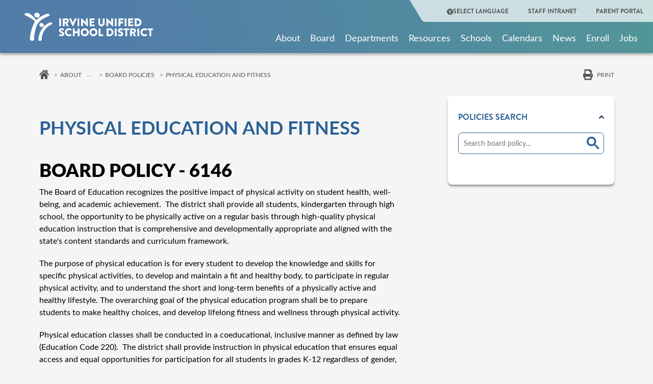

--- FILE ---
content_type: text/html; charset=UTF-8
request_url: https://iusd.org/about/board-education/board-policies/physical-education-and-fitness
body_size: 21651
content:
<!DOCTYPE html>
<html lang="en" dir="ltr" prefix="og: https://ogp.me/ns#">
  <head>
    <meta charset="utf-8" />
<meta name="description" content="BOARD POLICY - 6146The Board of Education recognizes the positive impact of physical activity on student health, well-being, and academic achievement. The district shall provide all students, kindergarten through high school, the opportunity to be physically active on a regular basis through high-quality physical education instruction that is comprehensive and developmentally appropriate and aligned with the state&#039;s content standards and curriculum framework." />
<link rel="canonical" href="https://iusd.org/about/board-education/board-policies/physical-education-and-fitness" />
<meta name="Generator" content="Drupal 10 (https://www.drupal.org)" />
<meta name="MobileOptimized" content="width" />
<meta name="HandheldFriendly" content="true" />
<meta name="viewport" content="width=device-width, initial-scale=1, shrink-to-fit=no" />
<meta http-equiv="x-ua-compatible" content="ie=edge" />
<script src="//cse.google.com/cse.js?cx=70b434a39d0c24041"></script>
<script type="application/ld+json">{
    "@context": "https://schema.org",
    "@type": "BreadcrumbList",
    "itemListElement": [
        {
            "@type": "ListItem",
            "position": 1,
            "name": "Home",
            "item": "https://iusd.org/"
        },
        {
            "@type": "ListItem",
            "position": 2,
            "name": "About",
            "item": "https://iusd.org/about"
        },
        {
            "@type": "ListItem",
            "position": 3,
            "name": "Board of Education",
            "item": "https://iusd.org/department/board-education"
        },
        {
            "@type": "ListItem",
            "position": 4,
            "name": "Board Policies",
            "item": "https://iusd.org/policy/board-policies"
        },
        {
            "@type": "ListItem",
            "position": 5,
            "name": "PHYSICAL EDUCATION AND FITNESS"
        }
    ]
}</script>
<link rel="icon" href="/themes/custom/iusd/favicon.ico" type="image/vnd.microsoft.icon" />

    <title>PHYSICAL EDUCATION AND FITNESS | IUSD.org</title>
    <link rel="stylesheet" media="all" href="/sites/default/files/css/css_h7l6x-3SC3RugbcZlFYSzoGyXu5yGVG0XrHaPtYPajU.css?delta=0&amp;language=en&amp;theme=iusd&amp;include=[base64]" />
<link rel="stylesheet" media="all" href="/sites/default/files/css/css_BZ1pBGQQ0XRm5oPVDUSX5bm2pQigD6fZTxMEIv1-y-s.css?delta=1&amp;language=en&amp;theme=iusd&amp;include=[base64]" />
<link rel="stylesheet" media="all" href="//use.typekit.net/plz8vkx.css" />
<link rel="stylesheet" media="all" href="//cdn.jsdelivr.net/npm/@fancyapps/ui@5.0.36/dist/fancybox/fancybox.css" />
<link rel="stylesheet" media="all" href="/sites/default/files/css/css_fJGFokj4-lu7Vnfg5Demx8EZkHhc3fgef-XGVliWzVg.css?delta=4&amp;language=en&amp;theme=iusd&amp;include=[base64]" />
<link rel="stylesheet" media="print" href="/sites/default/files/css/css_m6hnSpVNCIRaUZbxO14UDaM1lC9AXl6eVZSScDmXTjA.css?delta=5&amp;language=en&amp;theme=iusd&amp;include=[base64]" />
<link rel="stylesheet" media="all" href="/sites/default/files/css/css_NswgeH9sfWP_LFElRdBrc_apNuUwLQSYZVGYkd8AzL0.css?delta=6&amp;language=en&amp;theme=iusd&amp;include=[base64]" />

    <script type="application/json" data-drupal-selector="drupal-settings-json">{"path":{"baseUrl":"\/","pathPrefix":"","currentPath":"node\/6506","currentPathIsAdmin":false,"isFront":false,"currentLanguage":"en"},"pluralDelimiter":"\u0003","suppressDeprecationErrors":true,"gtag":{"tagId":"","consentMode":false,"otherIds":[],"events":[],"additionalConfigInfo":[]},"ajaxPageState":{"libraries":"[base64]","theme":"iusd","theme_token":null},"ajaxTrustedUrl":[],"gtm":{"tagId":null,"settings":{"data_layer":"dataLayer","include_classes":false,"allowlist_classes":"","blocklist_classes":"","include_environment":false,"environment_id":"","environment_token":""},"tagIds":["GTM-M4XV3KZ"]},"data":{"extlink":{"extTarget":false,"extTargetAppendNewWindowDisplay":false,"extTargetAppendNewWindowLabel":"(opens in a new window)","extTargetNoOverride":false,"extNofollow":true,"extTitleNoOverride":false,"extNoreferrer":true,"extFollowNoOverride":true,"extClass":"0","extLabel":"","extImgClass":false,"extSubdomains":true,"extExclude":"","extInclude":"","extCssExclude":"","extCssInclude":"","extCssExplicit":"","extAlert":false,"extAlertText":"This link will take you to an external web site. We are not responsible for their content.","extHideIcons":false,"mailtoClass":"0","telClass":"0","mailtoLabel":"","telLabel":"","extUseFontAwesome":false,"extIconPlacement":"before","extPreventOrphan":false,"extFaLinkClasses":"fa fa-external-link","extFaMailtoClasses":"fa fa-envelope-o","extAdditionalLinkClasses":"","extAdditionalMailtoClasses":"","extAdditionalTelClasses":"","extFaTelClasses":"fa fa-phone","allowedDomains":[],"extExcludeNoreferrer":""}},"TBMegaMenu":{"TBElementsCounter":{"column":17},"theme":"iusd"},"kwall_alert_system":{"active":1,"site_slogan":"","main_site":"https:\/\/iusdd9.prod.acquia-sites.com"},"ckeditor5Premium":{"isMediaInstalled":true},"user":{"uid":0,"permissionsHash":"604129825e55f45b2b17740d70c7fe63e36ca113b17df6aef5eebff497d7f8af"}}</script>
<script src="/sites/default/files/js/js_qodlTMqeNzPCFpGazHpdnE968kMSyeIgH0A69hS-7N8.js?scope=header&amp;delta=0&amp;language=en&amp;theme=iusd&amp;include=[base64]"></script>
<script src="https://use.fontawesome.com/releases/v6.5.2/js/all.js" defer crossorigin="anonymous"></script>
<script src="/modules/contrib/google_tag/js/gtag.js?t8n2ac"></script>
<script src="/modules/contrib/google_tag/js/gtm.js?t8n2ac"></script>

  </head>
  <body class="role-anonymous layout-one-sidebar layout-sidebar-second page-node-6506 is-district-site path-node node--type-policy has-sidebar">
    <a href="#main-content" class="visually-hidden focusable skip-link">
      Skip to main content
    </a>
    <noscript><iframe src="https://www.googletagmanager.com/ns.html?id=GTM-M4XV3KZ"
                  height="0" width="0" style="display:none;visibility:hidden"></iframe></noscript>

      <div class="dialog-off-canvas-main-canvas" data-off-canvas-main-canvas>
    <div id="page-wrapper">
  <div id="page">
    <header id="header" class="header" role="banner"
            aria-label="Site header" data-nosnippet>
              <div class="alert-block">
            <section class="region region-alert">
    
<div id="block-districtalert" class="kwall-alerts district-alert-wrapper settings-tray-editable block block-kwall-alert-system block-district-alert" data-drupal-settingstray="editable">
  
    
      <div class="content">
      
    </div>
  </div>

<div id="block-schoolalert" class="kwall-alerts school-alert-wrapper settings-tray-editable block block-kwall-alert-system block-school-alert" data-drupal-settingstray="editable">
  
    
      <div class="content">
      
    </div>
  </div>

  </section>

        </div>
                              <nav class="navbar" id="navbar-top">
                    <div class="container-fluid d-none d-xl-block desktop-header">
            <div class="header-row">
              <div class="logo-container">
                        <a href="/" title="Home" rel="home"
       class="navbar-brand">
              <img src="/sites/default/files/iusd_desktop.png" alt="Home"
             class="img-fluid d-inline-block align-top site-logo has-print-logo"/>
                  <img src="/themes/custom/iusd/assets/logo-header-print/iusd.svg" alt="Home"
               class="img-fluid d-none align-top logo-print"/>
                  </a>
  

              </div>
              <div class=" menus-container">
                <div class="top-menu">
                    <section class="region region-top-header">
    <nav role="navigation" aria-labelledby="block-quicklinkheader-2-menu" id="block-quicklinkheader-2" class="settings-tray-editable block block-menu navigation menu--quick-link-header" data-drupal-settingstray="editable">
            
  <h2 class="visually-hidden" id="block-quicklinkheader-2-menu">Quick link header</h2>
  

        
        <ul class="clearfix nav">
                                    <li class="nav-item">
                                                                    <span class="callUserway nav-link nav-link-"><i class="fas fa-universal-access" aria-hidden="true"></i> <span class="link-text">Select Language</span></span>
                                            </li>
                                <li class="nav-item">
                                                                    <a href="https://intranet.iusd.org/" class="nav-link nav-link-https--intranetiusdorg-">STAFF INTRANET</a>
                                            </li>
                                <li class="nav-item">
                                                                    <a href="https://my.iusd.org/" class="nav-link nav-link-https--myiusdorg-">PARENT PORTAL</a>
                                            </li>
                                <li class="nav-item">
                                                                    <a href="/search" class="nav-link nav-link--search" data-drupal-link-system-path="search"><i class="fas fa-search" aria-hidden="true"></i> <span class="link-text">Search</span></a>
                                            </li>
            </ul>
        


  </nav>

  </section>

                                  </div>
                <div class="main-menu">
                    
<div id="block-accessiblemainmenu-3" class="settings-tray-editable block block-tb-megamenu block-tb-megamenu-menu-blockmenu-accessable-main-menu" data-drupal-settingstray="editable">
  
    
      <div class="content">
      <div  class="tb-megamenu tb-megamenu-menu-accessable-main-menu" role="navigation" aria-label="Main navigation">
      <div class="nav-collapse ">
    <ul  class="tb-megamenu-nav nav level-0 items-9" role="list" >
        <li  class="tb-megamenu-item level-1 mega cus-container mega-align-justify dropdown" data-id="menu_link_content:6342a279-a470-4584-908c-c1a5cf2f682a" data-level="1" data-type="menu_item" data-class="cus-container" data-xicon="" data-caption="" data-alignsub="justify" data-group="0" data-hidewcol="0" data-hidesub="0" data-label="" aria-level="1" >
      <a href="/about"  class="dropdown-toggle" aria-label="Open main submenu" aria-expanded="false">
          About
          <span class="caret"></span>
          </a>
  <div  class="tb-megamenu-submenu sub-menu dropdown-menu mega-dropdown-menu nav-child" data-class="sub-menu" data-width="" role="list">
  <div class="mega-dropdown-inner">
          <div  class="tb-megamenu-row row-fluid">
      <div  data-showblocktitle="0" class="tb-megamenu-column span3 mega-col-nav menu-column" data-class="menu-column" data-width="3" data-hidewcol="" id="tb-megamenu-column-1">
  <div class="tb-megamenu-column-inner mega-inner clearfix">
                 <div  class="tb-block tb-megamenu-block" data-type="block" data-block="megamenuabout">
    <div class="block-inner">
      
<div id="block-block-content7ea74afa-d6ab-492c-a907-2bc035621c24" class="block-content-mega_menu_image block block-block-content block-block-content7ea74afa-d6ab-492c-a907-2bc035621c24">
  
    
      <div class="content">
      
    <div class="mega-menu-image field field--name-field-image-media field--type-entity-reference field--label-hidden field__items">
          <div class="field__item">  <a href="https://iusd.org/about"><img loading="lazy" src="/sites/default/files/styles/image_mega_menu/public/images/nguyen_broll.00_21_05_05.still001.jpg?itok=yTTInZXD" width="234" height="161" alt="nguyen_broll.00_21_05_05.still001.jpg" class="image-style-image-mega-menu"></a>


</div>
    </div>
    </div>
  </div>

    </div>
  </div>

      </div>
</div>

      <div  class="tb-megamenu-column span3 mega-col-nav" data-class="" data-width="3" data-hidewcol="" id="tb-megamenu-column-2">
  <div class="tb-megamenu-column-inner mega-inner clearfix">
               <ul  class="tb-megamenu-subnav mega-nav level-1 items-4" role="list">
        <li  class="tb-megamenu-item level-2 mega" data-id="menu_link_content:c22412e1-3047-4c1c-b8c6-eb769822fc1d" data-level="2" data-type="menu_item" data-class="" data-xicon="" data-caption="" data-alignsub="" data-group="0" data-hidewcol="0" data-hidesub="0" data-label="" aria-level="2" >
      <a href="/about/message-superintendent" >
          Superintendent’s Message
          </a>
  
</li>

        <li  class="tb-megamenu-item level-2 mega" data-id="menu_link_content:94684d52-6a42-4e88-86f4-fdff62ac6f57" data-level="2" data-type="menu_item" data-class="" data-xicon="" data-caption="" data-alignsub="" data-group="0" data-hidewcol="0" data-hidesub="0" data-label="" aria-level="2" >
      <a href="/our-district/mission-vision" >
          Mission and Vision
          </a>
  
</li>

        <li  class="tb-megamenu-item level-2 mega" data-id="menu_link_content:5b7c3a24-3a22-4502-8bf6-443afce342c3" data-level="2" data-type="menu_item" data-class="" data-xicon="" data-caption="" data-alignsub="" data-group="0" data-hidewcol="0" data-hidesub="0" data-label="" aria-level="2" >
      <a href="/about/our-district/strategic-initiatives" >
          Strategic Initiatives
          </a>
  
</li>

        <li  class="tb-megamenu-item level-2 mega" data-id="menu_link_content:3785e103-4c9a-414d-a7b7-252df3aba1db" data-level="2" data-type="menu_item" data-class="" data-xicon="" data-caption="" data-alignsub="" data-group="0" data-hidewcol="0" data-hidesub="0" data-label="" aria-level="2" >
      <a href="/continuous-improvement-efforts" >
          Continuous Improvement Efforts
          </a>
  
</li>

  </ul>

      </div>
</div>

      <div  class="tb-megamenu-column span3 mega-col-nav menu-column" data-class="menu-column" data-width="3" data-hidewcol="" id="tb-megamenu-column-3">
  <div class="tb-megamenu-column-inner mega-inner clearfix">
               <ul  class="tb-megamenu-subnav mega-nav level-1 items-4" role="list">
        <li  class="tb-megamenu-item level-2 mega" data-id="menu_link_content:0b7d5451-428b-4ece-9e84-a7bdab434f8e" data-level="2" data-type="menu_item" data-class="" data-xicon="" data-caption="" data-alignsub="" data-group="0" data-hidewcol="0" data-hidesub="0" data-label="" aria-level="2" >
      <a href="/about/our-district/lcaplcff" >
          LCAP/LCFF
          </a>
  
</li>

        <li  class="tb-megamenu-item level-2 mega" data-id="menu_link_content:d6e73fa5-f6a3-45f8-be77-5fc1af57f010" data-level="2" data-type="menu_item" data-class="" data-xicon="" data-caption="" data-alignsub="" data-group="0" data-hidewcol="0" data-hidesub="0" data-label="" aria-level="2" >
      <a href="/about/our-district/legislative-priorities" >
          Legislative Priorities
          </a>
  
</li>

        <li  class="tb-megamenu-item level-2 mega" data-id="menu_link_content:7f318380-fc8a-4d3e-8e58-7f93ec127871" data-level="2" data-type="menu_item" data-class="" data-xicon="" data-caption="" data-alignsub="" data-group="0" data-hidewcol="0" data-hidesub="0" data-label="" aria-level="2" >
      <a href="/about/our-district/district-overview" >
          District Overview
          </a>
  
</li>

        <li  class="tb-megamenu-item level-2 mega" data-id="menu_link_content:65a3e55f-3e8f-42a0-875a-5fe6bb8861a3" data-level="2" data-type="menu_item" data-class="" data-xicon="" data-caption="" data-alignsub="" data-group="0" data-hidewcol="0" data-hidesub="0" data-label="" aria-level="2" >
      <a href="/about/our-district/honors-awards" >
          Awards &amp; Honors
          </a>
  
</li>

  </ul>

      </div>
</div>

      <div  class="tb-megamenu-column span3 mega-col-nav menu-column" data-class="menu-column" data-width="3" data-hidewcol="" id="tb-megamenu-column-4">
  <div class="tb-megamenu-column-inner mega-inner clearfix">
               <ul  class="tb-megamenu-subnav mega-nav level-1 items-4" role="list">
        <li  class="tb-megamenu-item level-2 mega" data-id="menu_link_content:199c3aa6-4665-4253-b6ce-586b6b4654ed" data-level="2" data-type="menu_item" data-class="" data-xicon="" data-caption="" data-alignsub="" data-group="0" data-hidewcol="0" data-hidesub="0" data-label="" aria-level="2" >
      <a href="https://iusd.org/node/23961" >
          District Committees
          </a>
  
</li>

        <li  class="tb-megamenu-item level-2 mega" data-id="menu_link_content:70332bbf-00f5-442a-a9eb-fc20f376a470" data-level="2" data-type="menu_item" data-class="" data-xicon="" data-caption="" data-alignsub="" data-group="0" data-hidewcol="0" data-hidesub="0" data-label="" aria-level="2" >
      <a href="/safetyresources" >
          Campus Safety
          </a>
  
</li>

        <li  class="tb-megamenu-item level-2 mega" data-id="menu_link_content:21ede6c9-8fce-4f73-a154-1527e7471735" data-level="2" data-type="menu_item" data-class="" data-xicon="" data-caption="" data-alignsub="" data-group="0" data-hidewcol="0" data-hidesub="0" data-label="" aria-level="2" >
      <a href="/events" >
          Events
          </a>
  
</li>

        <li  class="tb-megamenu-item level-2 mega" data-id="menu_link_content:1f343faf-db75-4c00-8d76-136ab9eb9ab3" data-level="2" data-type="menu_item" data-class="" data-xicon="" data-caption="" data-alignsub="" data-group="0" data-hidewcol="0" data-hidesub="1" data-label="" aria-level="2" >
      <a href="/about/contact-us" >
          Contact Us
          </a>
  
</li>

  </ul>

      </div>
</div>

  </div>

      </div>
</div>

</li>

        <li  class="tb-megamenu-item level-1 mega mega-align-justify dropdown" data-id="menu_link_content:baab15a7-26c4-4733-bbea-030d61b2ab56" data-level="1" data-type="menu_item" data-class="" data-xicon="" data-caption="" data-alignsub="justify" data-group="0" data-hidewcol="0" data-hidesub="0" data-label="" aria-level="1" >
      <a href="/about/board-education/meet-board-education-1"  class="dropdown-toggle" aria-label="Open main submenu" aria-expanded="false">
          Board
          <span class="caret"></span>
          </a>
  <div  class="tb-megamenu-submenu dropdown-menu mega-dropdown-menu nav-child" data-class="" data-width="" role="list">
  <div class="mega-dropdown-inner">
          <div  class="tb-megamenu-row row-fluid">
      <div  class="tb-megamenu-column span4 mega-col-nav" data-class="" data-width="4" data-hidewcol="0" id="tb-megamenu-column-5">
  <div class="tb-megamenu-column-inner mega-inner clearfix">
               <ul  class="tb-megamenu-subnav mega-nav level-1 items-3" role="list">
        <li  class="tb-megamenu-item level-2 mega" data-id="menu_link_content:14288326-72d0-4337-8496-c18688136db6" data-level="2" data-type="menu_item" data-class="" data-xicon="" data-caption="" data-alignsub="" data-group="0" data-hidewcol="0" data-hidesub="0" data-label="" aria-level="2" >
      <a href="/about/board-education/meet-board-education-1" >
          Meet the Board
          </a>
  
</li>

        <li  class="tb-megamenu-item level-2 mega" data-id="menu_link_content:6ce95c99-20b5-47ff-9534-31390b56089f" data-level="2" data-type="menu_item" data-class="" data-xicon="" data-caption="" data-alignsub="" data-group="0" data-hidewcol="0" data-hidesub="0" data-label="" aria-level="2" >
      <a href="/boardmeetings" >
          Board Meetings, Agendas &amp; Minutes
          </a>
  
</li>

        <li  class="tb-megamenu-item level-2 mega" data-id="menu_link_content:7d1fe6d0-d728-4697-97c7-6093d2a83711" data-level="2" data-type="menu_item" data-class="" data-xicon="" data-caption="" data-alignsub="" data-group="0" data-hidewcol="0" data-hidesub="0" data-label="" aria-level="2" >
      <a href="/policy/board-policies" >
          Board Policies
          </a>
  
</li>

  </ul>

      </div>
</div>

      <div  class="tb-megamenu-column span4 mega-col-nav" data-class="" data-width="4" data-hidewcol="" id="tb-megamenu-column-6">
  <div class="tb-megamenu-column-inner mega-inner clearfix">
               <ul  class="tb-megamenu-subnav mega-nav level-1 items-2" role="list">
        <li  class="tb-megamenu-item level-2 mega" data-id="menu_link_content:07e18a77-f443-42ca-9051-adc99bfaad54" data-level="2" data-type="menu_item" data-class="" data-xicon="" data-caption="" data-alignsub="" data-group="0" data-hidewcol="0" data-hidesub="0" data-label="" aria-level="2" >
      <a href="/StudentBoardMembers" >
          Student Board Members
          </a>
  
</li>

        <li  class="tb-megamenu-item level-2 mega" data-id="menu_link_content:e6c7ec2b-7126-4cae-b06d-071c34ecd28a" data-level="2" data-type="menu_item" data-class="" data-xicon="" data-caption="" data-alignsub="" data-group="0" data-hidewcol="0" data-hidesub="0" data-label="" aria-level="2" >
      <a href="/form/board-education-invitation-system" >
          Invite the Board to Events
          </a>
  
</li>

  </ul>

      </div>
</div>

  </div>

      </div>
</div>

</li>

        <li  class="tb-megamenu-item level-1 mega mega-align-justify dropdown" data-id="menu_link_content:6ff3e2cb-f06b-4b44-815a-435d9fad952b" data-level="1" data-type="menu_item" data-class="" data-xicon="" data-caption="" data-alignsub="justify" data-group="0" data-hidewcol="0" data-hidesub="0" data-label="" aria-level="1" >
      <a href="/departments"  class="dropdown-toggle" aria-label="Open main submenu" aria-expanded="false">
          Departments
          <span class="caret"></span>
          </a>
  <div  class="tb-megamenu-submenu dropdown-menu mega-dropdown-menu nav-child" data-class="" data-width="" role="list">
  <div class="mega-dropdown-inner">
          <div  class="tb-megamenu-row row-fluid">
      <div  class="tb-megamenu-column span4 mega-col-nav" data-class="" data-width="4" data-hidewcol="0" id="tb-megamenu-column-7">
  <div class="tb-megamenu-column-inner mega-inner clearfix">
               <ul  class="tb-megamenu-subnav mega-nav level-1 items-3" role="list">
        <li  class="tb-megamenu-item level-2 mega" data-id="menu_link_content:aa2e4742-cd03-4898-8d11-a91dab3dc2f9" data-level="2" data-type="menu_item" data-class="" data-xicon="" data-caption="" data-alignsub="" data-group="0" data-hidewcol="0" data-hidesub="0" data-label="" aria-level="2" >
      <a href="/department/business-services" >
          Business Services
          </a>
  
</li>

        <li  class="tb-megamenu-item level-2 mega" data-id="menu_link_content:f0297657-b2b6-410a-a86d-fc3f1b3bf9fe" data-level="2" data-type="menu_item" data-class="" data-xicon="" data-caption="" data-alignsub="" data-group="0" data-hidewcol="0" data-hidesub="0" data-label="" aria-level="2" >
      <a href="/department/education-services" >
          Education Services
          </a>
  
</li>

        <li  class="tb-megamenu-item level-2 mega" data-id="menu_link_content:f4c7a5cc-6fb4-4e85-9923-46f2cded79d6" data-level="2" data-type="menu_item" data-class="" data-xicon="" data-caption="" data-alignsub="" data-group="0" data-hidewcol="0" data-hidesub="0" data-label="" aria-level="2" >
      <a href="/human-resources" >
          Human Resources
          </a>
  
</li>

  </ul>

      </div>
</div>

      <div  class="tb-megamenu-column span4 mega-col-nav" data-class="" data-width="4" data-hidewcol="" id="tb-megamenu-column-8">
  <div class="tb-megamenu-column-inner mega-inner clearfix">
               <ul  class="tb-megamenu-subnav mega-nav level-1 items-3" role="list">
        <li  class="tb-megamenu-item level-2 mega" data-id="menu_link_content:9145a02d-0e33-44ff-93eb-290ca53d5329" data-level="2" data-type="menu_item" data-class="" data-xicon="" data-caption="" data-alignsub="" data-group="0" data-hidewcol="0" data-hidesub="0" data-label="" aria-level="2" >
      <a href="/department/information-technology" >
          Information Technology
          </a>
  
</li>

        <li  class="tb-megamenu-item level-2 mega" data-id="menu_link_content:50e5ef2f-dcd2-4b87-9a61-049403c7cb20" data-level="2" data-type="menu_item" data-class="" data-xicon="" data-caption="" data-alignsub="" data-group="0" data-hidewcol="0" data-hidesub="0" data-label="" aria-level="2" >
      <a href="/about/departments/superintendents-office" >
          Superintendent’s Office 
          </a>
  
</li>

        <li  class="tb-megamenu-item level-2 mega" data-id="menu_link_content:d44ba8a7-ee67-42cb-ab74-ecf0043dd256" data-level="2" data-type="menu_item" data-class="" data-xicon="" data-caption="" data-alignsub="" data-group="0" data-hidewcol="0" data-hidesub="0" data-label="" aria-level="2" >
      <a href="/ServiceFinder" >
          A-Z Service Finder
          </a>
  
</li>

  </ul>

      </div>
</div>

  </div>

      </div>
</div>

</li>

        <li  class="tb-megamenu-item level-1 mega cus-container mega-align-justify dropdown" data-id="menu_link_content:9fc8c19c-5c2d-4220-b2ad-004dbf2fcf32" data-level="1" data-type="menu_item" data-class="cus-container" data-xicon="" data-caption="" data-alignsub="justify" data-group="0" data-hidewcol="0" data-hidesub="0" data-label="" aria-level="1" >
      <a href="/student-and-parent-resources"  class="dropdown-toggle" aria-label="Open main submenu" aria-expanded="false">
          Resources
          <span class="caret"></span>
          </a>
  <div  class="tb-megamenu-submenu sub-menu dropdown-menu mega-dropdown-menu nav-child" data-class="sub-menu" data-width="" role="list">
  <div class="mega-dropdown-inner">
          <div  class="tb-megamenu-row row-fluid">
      <div  data-showblocktitle="0" class="tb-megamenu-column span3 mega-col-nav" data-class="" data-width="3" data-hidewcol="" id="tb-megamenu-column-9">
  <div class="tb-megamenu-column-inner mega-inner clearfix">
                 <div  class="tb-block tb-megamenu-block" data-type="block" data-block="megamenuschoolsandparentsimage">
    <div class="block-inner">
      
<div id="block-block-content0a57df06-8d88-4f77-9df8-4e574dd9d1a6" class="block-content-mega_menu_image block block-block-content block-block-content0a57df06-8d88-4f77-9df8-4e574dd9d1a6">
  
    
      <div class="content">
      
    <div class="mega-menu-image field field--name-field-image-media field--type-entity-reference field--label-hidden field__items">
          <div class="field__item">  <a href="https://iusd.org/parents-1"><img loading="lazy" src="/sites/default/files/styles/image_mega_menu/public/istock-603852968.jpg?h=6d5398e3&amp;itok=g5EucNfP" width="234" height="161" alt="istock-603852968.jpg" class="image-style-image-mega-menu"></a>


</div>
    </div>
    </div>
  </div>

    </div>
  </div>

      </div>
</div>

      <div  class="tb-megamenu-column span3 mega-col-nav menu-column" data-class="menu-column" data-width="3" data-hidewcol="" id="tb-megamenu-column-10">
  <div class="tb-megamenu-column-inner mega-inner clearfix">
               <ul  class="tb-megamenu-subnav mega-nav level-1 items-7" role="list">
        <li  class="tb-megamenu-item level-2 mega" data-id="menu_link_content:6bfd0885-a1ea-4e7b-8a86-505eca4d14f0" data-level="2" data-type="menu_item" data-class="" data-xicon="" data-caption="" data-alignsub="" data-group="0" data-hidewcol="0" data-hidesub="0" data-label="" aria-level="2" >
      <a href="/ServiceFinder" >
          A-Z Service Finder
          </a>
  
</li>

        <li  class="tb-megamenu-item level-2 mega" data-id="menu_link_content:ba16f946-3e7c-4f62-8561-bf427ad94e38" data-level="2" data-type="menu_item" data-class="" data-xicon="" data-caption="" data-alignsub="" data-group="0" data-hidewcol="0" data-hidesub="0" data-label="" aria-level="2" >
      <a href="/academicandstudentsupport" >
          Academic and Student Support
          </a>
  
</li>

        <li  class="tb-megamenu-item level-2 mega" data-id="menu_link_content:84076335-afc6-4304-890a-53c6a92bf7fe" data-level="2" data-type="menu_item" data-class="" data-xicon="" data-caption="" data-alignsub="" data-group="0" data-hidewcol="0" data-hidesub="0" data-label="" aria-level="2" >
      <a href="/parents/after-school-programs" >
          After School Programs
          </a>
  
</li>

        <li  class="tb-megamenu-item level-2 mega" data-id="menu_link_content:bc9c440c-422e-4ed1-ade3-08a922a838fe" data-level="2" data-type="menu_item" data-class="" data-xicon="" data-caption="" data-alignsub="" data-group="0" data-hidewcol="0" data-hidesub="0" data-label="" aria-level="2" >
      <a href="https://iusd.org/node/4118" >
          Athletics
          </a>
  
</li>

        <li  class="tb-megamenu-item level-2 mega" data-id="menu_link_content:984d7d6a-3df6-42ca-a341-78699d289b4c" data-level="2" data-type="menu_item" data-class="" data-xicon="" data-caption="" data-alignsub="" data-group="0" data-hidewcol="0" data-hidesub="0" data-label="" aria-level="2" >
      <a href="/about/departments/education-services/student-support-services/student-services/attendance-behavior" >
          Attendance and Behavior
          </a>
  
</li>

        <li  class="tb-megamenu-item level-2 mega" data-id="menu_link_content:be98d7b3-412b-4621-88ed-01125c45e6bd" data-level="2" data-type="menu_item" data-class="" data-xicon="" data-caption="" data-alignsub="" data-group="0" data-hidewcol="0" data-hidesub="0" data-label="" aria-level="2" >
      <a href="http://iusd.org/sjhs" >
          Blended Learning Program
          </a>
  
</li>

        <li  class="tb-megamenu-item level-2 mega" data-id="menu_link_content:3e8a1f9e-76be-4a01-bdc0-3b895a055272" data-level="2" data-type="menu_item" data-class="" data-xicon="" data-caption="" data-alignsub="" data-group="0" data-hidewcol="0" data-hidesub="0" data-label="" aria-level="2" >
      <a href="https://iusd.org/about/departments/education-services/college-and-career-readiness" >
          College and Career Readiness
          </a>
  
</li>

  </ul>

      </div>
</div>

      <div  class="tb-megamenu-column span3 mega-col-nav menu-column" data-class="menu-column" data-width="3" data-hidewcol="" id="tb-megamenu-column-11">
  <div class="tb-megamenu-column-inner mega-inner clearfix">
               <ul  class="tb-megamenu-subnav mega-nav level-1 items-7" role="list">
        <li  class="tb-megamenu-item level-2 mega" data-id="menu_link_content:4c8f1c3c-cd67-4198-a4d4-35c6004394d2" data-level="2" data-type="menu_item" data-class="" data-xicon="" data-caption="" data-alignsub="" data-group="0" data-hidewcol="0" data-hidesub="0" data-label="" aria-level="2" >
      <a href="/department/education-services/academics" >
          Curriculum
          </a>
  
</li>

        <li  class="tb-megamenu-item level-2 mega" data-id="menu_link_content:920b5ff1-3e69-456b-8250-c456b45aedf8" data-level="2" data-type="menu_item" data-class="" data-xicon="" data-caption="" data-alignsub="" data-group="0" data-hidewcol="0" data-hidesub="0" data-label="" aria-level="2" >
      <a href="/department/data-and-assessment" >
          Data and Assessment
          </a>
  
</li>

        <li  class="tb-megamenu-item level-2 mega" data-id="menu_link_content:b3b3216f-3af8-44a3-b084-60803152baeb" data-level="2" data-type="menu_item" data-class="" data-xicon="" data-caption="" data-alignsub="" data-group="0" data-hidewcol="0" data-hidesub="0" data-label="" aria-level="2" >
      <a href="/about/departments/education-services/graduation-requirements" >
          Graduation Requirements
          </a>
  
</li>

        <li  class="tb-megamenu-item level-2 mega" data-id="menu_link_content:1fe551bf-b0ea-4f7b-ad80-c730d1852e75" data-level="2" data-type="menu_item" data-class="" data-xicon="" data-caption="" data-alignsub="" data-group="0" data-hidewcol="0" data-hidesub="0" data-label="" aria-level="2" >
      <a href="/department/health-services" >
          Health Services
          </a>
  
</li>

        <li  class="tb-megamenu-item level-2 mega" data-id="menu_link_content:228d3c51-406c-4ec1-8746-a79e73e08a3b" data-level="2" data-type="menu_item" data-class="" data-xicon="" data-caption="" data-alignsub="" data-group="0" data-hidewcol="0" data-hidesub="0" data-label="" aria-level="2" >
      <a href="https://ipsf.net/" >
          IPSF
          </a>
  
</li>

        <li  class="tb-megamenu-item level-2 mega" data-id="menu_link_content:3fbaf57f-64e2-45f8-9469-e9b980fcbc3d" data-level="2" data-type="menu_item" data-class="" data-xicon="" data-caption="" data-alignsub="" data-group="0" data-hidewcol="0" data-hidesub="0" data-label="" aria-level="2" >
      <a href="/department/language-development-programs" >
          Language Development 
          </a>
  
</li>

        <li  class="tb-megamenu-item level-2 mega" data-id="menu_link_content:d592531a-bbbd-49eb-b315-a854668ccd9d" data-level="2" data-type="menu_item" data-class="" data-xicon="" data-caption="" data-alignsub="" data-group="0" data-hidewcol="0" data-hidesub="0" data-label="" aria-level="2" >
      <a href="/department/mental-health-wellness" >
          Mental Health and Wellness
          </a>
  
</li>

  </ul>

      </div>
</div>

      <div  class="tb-megamenu-column span3 mega-col-nav menu-column" data-class="menu-column" data-width="3" data-hidewcol="" id="tb-megamenu-column-12">
  <div class="tb-megamenu-column-inner mega-inner clearfix">
               <ul  class="tb-megamenu-subnav mega-nav level-1 items-6" role="list">
        <li  class="tb-megamenu-item level-2 mega" data-id="menu_link_content:b1df05d5-db72-4673-a781-7481106839ab" data-level="2" data-type="menu_item" data-class="" data-xicon="" data-caption="" data-alignsub="" data-group="0" data-hidewcol="0" data-hidesub="0" data-label="" aria-level="2" >
      <a href="/department/parent-and-family-engagement" >
          Parent and Family Engagement
          </a>
  
</li>

        <li  class="tb-megamenu-item level-2 mega" data-id="menu_link_content:d8fe667d-2017-48d2-b400-031b77808162" data-level="2" data-type="menu_item" data-class="" data-xicon="" data-caption="" data-alignsub="" data-group="0" data-hidewcol="0" data-hidesub="0" data-label="" aria-level="2" >
      <a href="https://iusd.org/node/4120" >
          Physical Education
          </a>
  
</li>

        <li  class="tb-megamenu-item level-2 mega" data-id="menu_link_content:a20b3a58-b632-459c-b6b4-565927eedacf" data-level="2" data-type="menu_item" data-class="" data-xicon="" data-caption="" data-alignsub="" data-group="0" data-hidewcol="0" data-hidesub="0" data-label="" aria-level="2" >
      <a href="https://www.iucpta.org/" >
          PTA
          </a>
  
</li>

        <li  class="tb-megamenu-item level-2 mega" data-id="menu_link_content:f8e715cc-501d-42ae-8d1c-341aae8843da" data-level="2" data-type="menu_item" data-class="" data-xicon="" data-caption="" data-alignsub="" data-group="0" data-hidewcol="0" data-hidesub="0" data-label="" aria-level="2" >
      <a href="/department/nutrition-services" >
          School Menus and Nutrition
          </a>
  
</li>

        <li  class="tb-megamenu-item level-2 mega" data-id="menu_link_content:bd0fe0b7-9bb9-448c-9bf8-faeec42552b8" data-level="2" data-type="menu_item" data-class="" data-xicon="" data-caption="" data-alignsub="" data-group="0" data-hidewcol="0" data-hidesub="0" data-label="" aria-level="2" >
      <a href="/safetyresources" >
          Student and Campus Safety
          </a>
  
</li>

        <li  class="tb-megamenu-item level-2 mega" data-id="menu_link_content:5b73cd05-fc0c-4816-b210-38a1e0f69b50" data-level="2" data-type="menu_item" data-class="" data-xicon="" data-caption="" data-alignsub="" data-group="0" data-hidewcol="0" data-hidesub="0" data-label="" aria-level="2" >
      <a href="/department/information-technology" >
          Technology in IUSD
          </a>
  
</li>

  </ul>

      </div>
</div>

  </div>

      </div>
</div>

</li>

        <li  class="tb-megamenu-item level-1 mega" data-id="menu_link_content:d5bb2e03-4c92-4db3-bf0f-9a6e309d2c84" data-level="1" data-type="menu_item" data-class="" data-xicon="" data-caption="" data-alignsub="" data-group="0" data-hidewcol="0" data-hidesub="0" data-label="" aria-level="1" >
      <a href="/schools" >
          Schools
          </a>
  
</li>

        <li  class="tb-megamenu-item level-1 mega cus-container mega-align-justify dropdown" data-id="menu_link_content:3986a5b0-ed26-4590-8876-ae9b2fea1a3f" data-level="1" data-type="menu_item" data-class="cus-container" data-xicon="" data-caption="" data-alignsub="justify" data-group="0" data-hidewcol="0" data-hidesub="0" data-label="" aria-level="1" >
      <a href="/district-school-calendars"  class="dropdown-toggle" aria-label="Open main submenu" aria-expanded="false">
          Calendars
          <span class="caret"></span>
          </a>
  <div  class="tb-megamenu-submenu sub-menu dropdown-menu mega-dropdown-menu nav-child" data-class="sub-menu" data-width="" role="list">
  <div class="mega-dropdown-inner">
          <div  class="tb-megamenu-row row-fluid">
      <div  data-showblocktitle="0" class="tb-megamenu-column span3 mega-col-nav menu-column" data-class="menu-column" data-width="3" data-hidewcol="" id="tb-megamenu-column-13">
  <div class="tb-megamenu-column-inner mega-inner clearfix">
                 <div  class="tb-block tb-megamenu-block" data-type="block" data-block="megamenucalendarimage">
    <div class="block-inner">
      
<div id="block-block-content8345c82b-4f01-4dee-b212-1c8b4d4d4fe1" class="block-content-mega_menu_image block block-block-content block-block-content8345c82b-4f01-4dee-b212-1c8b4d4d4fe1">
  
    
      <div class="content">
      
    <div class="mega-menu-image field field--name-field-image-media field--type-entity-reference field--label-hidden field__items">
          <div class="field__item">  <a href="https://iusd.org/students"><img loading="lazy" src="/sites/default/files/styles/image_mega_menu/public/images/students_mega_menu_3.jpg?h=e16fdc7a&amp;itok=W8y3mPpV" width="234" height="161" alt="students_mega_menu_3.jpg" class="image-style-image-mega-menu"></a>


</div>
    </div>
    </div>
  </div>

    </div>
  </div>

      </div>
</div>

      <div  class="tb-megamenu-column span3 mega-col-nav" data-class="" data-width="3" data-hidewcol="" id="tb-megamenu-column-14">
  <div class="tb-megamenu-column-inner mega-inner clearfix">
               <ul  class="tb-megamenu-subnav mega-nav level-1 items-2" role="list">
        <li  class="tb-megamenu-item level-2 mega" data-id="menu_link_content:b50a319d-119a-4b32-8632-07895a4723b1" data-level="2" data-type="menu_item" data-class="" data-xicon="" data-caption="" data-alignsub="" data-group="0" data-hidewcol="0" data-hidesub="0" data-label="" aria-level="2" >
      <a href="/district-school-calendars" >
          IUSD District and School Calendars
          </a>
  
</li>

        <li  class="tb-megamenu-item level-2 mega" data-id="menu_link_content:e480f73b-e1d5-4ed5-8400-3daa87193bac" data-level="2" data-type="menu_item" data-class="" data-xicon="" data-caption="" data-alignsub="" data-group="0" data-hidewcol="0" data-hidesub="0" data-label="" aria-level="2" >
      <a href="/events" >
          IUSD Events Center
          </a>
  
</li>

  </ul>

      </div>
</div>

  </div>

      </div>
</div>

</li>

        <li  class="tb-megamenu-item level-1 mega" data-id="menu_link_content:67ac75c5-1b4c-494a-896e-2343e90a9bf6" data-level="1" data-type="menu_item" data-class="" data-xicon="" data-caption="" data-alignsub="" data-group="0" data-hidewcol="0" data-hidesub="0" data-label="" aria-level="1" >
      <a href="/news-center" >
          News
          </a>
  
</li>

        <li  class="tb-megamenu-item level-1 mega cus-container mega-align-justify dropdown" data-id="menu_link_content:b045e077-41d9-49e4-aab9-057e4d916c34" data-level="1" data-type="menu_item" data-class="cus-container" data-xicon="" data-caption="" data-alignsub="justify" data-group="0" data-hidewcol="0" data-hidesub="0" data-label="" aria-level="1" >
      <a href="https://iusd.org/about/iusd-enrollment"  class="dropdown-toggle" aria-label="Open main submenu" aria-expanded="false">
          Enroll
          <span class="caret"></span>
          </a>
  <div  class="tb-megamenu-submenu dropdown-menu mega-dropdown-menu nav-child" data-class="" data-width="" role="list">
  <div class="mega-dropdown-inner">
          <div  class="tb-megamenu-row row-fluid">
      <div  data-showblocktitle="0" class="tb-megamenu-column span3 mega-col-nav menu-column" data-class="menu-column" data-width="3" data-hidewcol="" id="tb-megamenu-column-15">
  <div class="tb-megamenu-column-inner mega-inner clearfix">
                 <div  class="tb-block tb-megamenu-block" data-type="block" data-block="megamenuenrollimage">
    <div class="block-inner">
      
<div id="block-block-contentf1450636-1c23-44db-bd7f-17477017d991" class="block-content-mega_menu_image block block-block-content block-block-contentf1450636-1c23-44db-bd7f-17477017d991">
  
    
      <div class="content">
      
    <div class="mega-menu-image field field--name-field-image-media field--type-entity-reference field--label-hidden field__items">
          <div class="field__item">  <a href="https://iusd.org/about/iusd-enrollment"><img loading="lazy" src="/sites/default/files/styles/image_mega_menu/public/terrywalker3-1024x807.png?itok=fKr9ZB6z" width="234" height="161" alt="terrywalker3-1024x807.png" class="image-style-image-mega-menu"></a>


</div>
    </div>
    </div>
  </div>

    </div>
  </div>

      </div>
</div>

      <div  class="tb-megamenu-column span3 mega-col-nav" data-class="" data-width="3" data-hidewcol="" id="tb-megamenu-column-16">
  <div class="tb-megamenu-column-inner mega-inner clearfix">
               <ul  class="tb-megamenu-subnav mega-nav level-1 items-4" role="list">
        <li  class="tb-megamenu-item level-2 mega" data-id="menu_link_content:c497b83c-710b-4dd3-bca2-03ffa1080d30" data-level="2" data-type="menu_item" data-class="" data-xicon="" data-caption="" data-alignsub="" data-group="0" data-hidewcol="0" data-hidesub="0" data-label="" aria-level="2" >
      <a href="/about/iusd-enrollment/early-childhood-learning-programs" >
          Early Childhood Learning Programs
          </a>
  
</li>

        <li  class="tb-megamenu-item level-2 mega" data-id="menu_link_content:a09aaad4-27aa-4eef-9d98-f86e685bdcb3" data-level="2" data-type="menu_item" data-class="" data-xicon="" data-caption="" data-alignsub="" data-group="0" data-hidewcol="0" data-hidesub="0" data-label="" aria-level="2" >
      <a href="/about/iusd-enrollment/enroll-irvine-usd" >
          Enroll in Irvine USD
          </a>
  
</li>

        <li  class="tb-megamenu-item level-2 mega" data-id="menu_link_content:a617349f-b21f-47f6-a2f6-9cbf805b7cc7" data-level="2" data-type="menu_item" data-class="" data-xicon="" data-caption="" data-alignsub="" data-group="0" data-hidewcol="0" data-hidesub="0" data-label="" aria-level="2" >
      <a href="/about/iusd-enrollment/intradistrict-school-choice" >
          Intradistrict/School Choice
          </a>
  
</li>

        <li  class="tb-megamenu-item level-2 mega" data-id="menu_link_content:1293267f-1e90-49d7-88d4-7f984a188007" data-level="2" data-type="menu_item" data-class="" data-xicon="" data-caption="" data-alignsub="" data-group="0" data-hidewcol="0" data-hidesub="0" data-label="" aria-level="2" >
      <a href="/about/iusd-enrollment/interdistrict-attendance-permits" >
          Interdistrict Attendance Permits
          </a>
  
</li>

  </ul>

      </div>
</div>

      <div  class="tb-megamenu-column span3 mega-col-nav menu-column" data-class="menu-column" data-width="3" data-hidewcol="" id="tb-megamenu-column-17">
  <div class="tb-megamenu-column-inner mega-inner clearfix">
               <ul  class="tb-megamenu-subnav mega-nav level-1 items-3" role="list">
        <li  class="tb-megamenu-item level-2 mega" data-id="menu_link_content:bc5156a9-fbcb-4594-8c05-afe77d446f69" data-level="2" data-type="menu_item" data-class="" data-xicon="" data-caption="" data-alignsub="" data-group="0" data-hidewcol="0" data-hidesub="0" data-label="" aria-level="2" >
      <a href="/about/iusd-enrollment/kinder-program-information" >
          Kinder Program Information
          </a>
  
</li>

        <li  class="tb-megamenu-item level-2 mega" data-id="menu_link_content:dfcbdee0-43d2-4970-8e5d-64d5e32b19ba" data-level="2" data-type="menu_item" data-class="" data-xicon="" data-caption="" data-alignsub="" data-group="0" data-hidewcol="0" data-hidesub="0" data-label="" aria-level="2" >
      <a href="/about/iusd-enrollment/pre-kindergarten-tk" >
          Pre-Kindergarten (TK)
          </a>
  
</li>

        <li  class="tb-megamenu-item level-2 mega" data-id="menu_link_content:06fa60fe-eb4a-4963-b190-4be1e3608318" data-level="2" data-type="menu_item" data-class="" data-xicon="" data-caption="" data-alignsub="" data-group="0" data-hidewcol="0" data-hidesub="0" data-label="" aria-level="2" >
      <a href="/about/iusd-enrollment/school-boundaries-assignments" >
          School Boundaries &amp; Assignments
          </a>
  
</li>

  </ul>

      </div>
</div>

  </div>

      </div>
</div>

</li>

        <li  class="tb-megamenu-item level-1 mega" data-id="menu_link_content:3edca38d-103e-409d-a515-0bb24322ab94" data-level="1" data-type="menu_item" data-class="" data-xicon="" data-caption="" data-alignsub="" data-group="0" data-hidewcol="0" data-hidesub="0" data-label="" aria-level="1" >
      <a href="https://iusd.org/about/departments/human-resources/employment-opportunities" >
          Jobs
          </a>
  
</li>

  </ul>

      </div>
  </div>

    </div>
  </div>


                </div>
              </div>
            </div>
          </div>
          <div class="container-fluid d-block d-xl-none mobile-header">
    <div class="header-wrapper d-flex justify-content-between">
        <div class="mobile-logo-container">
            <a href="/"><img src="/sites/default/files/assets/iusd_desktop%20%281%29.png" alt="Logo"/></a>
        </div>
        <div class="mobile-menu">
            <span class="callUserway mobile-menu-item">
                <svg xmlns="http://www.w3.org/2000/svg" viewBox="0 0 512 512"><!--!Font Awesome Free v7.1.0 by @fontawesome - https://fontawesome.com License - https://fontawesome.com/license/free Copyright 2025 Fonticons, Inc.--><path
                            fill="#ffffff"
                            d="M0 256a256 256 0 1 1 512 0 256 256 0 1 1 -512 0zm161.5-86.1c-12.2-5.2-26.3 .4-31.5 12.6s.4 26.3 12.6 31.5l11.9 5.1c17.3 7.4 35.2 12.9 53.6 16.3l0 50.1c0 4.3-.7 8.6-2.1 12.6l-28.7 86.1c-4.2 12.6 2.6 26.2 15.2 30.4s26.2-2.6 30.4-15.2l24.4-73.2c1.3-3.8 4.8-6.4 8.8-6.4s7.6 2.6 8.8 6.4l24.4 73.2c4.2 12.6 17.8 19.4 30.4 15.2S339 397 334.8 384.4l-28.7-86.1c-1.4-4.1-2.1-8.3-2.1-12.6l0-50.1c18.4-3.5 36.3-8.9 53.6-16.3l11.9-5.1c12.2-5.2 17.8-19.3 12.6-31.5s-19.3-17.8-31.5-12.6L338.7 175c-26.1 11.2-54.2 17-82.7 17s-56.5-5.8-82.7-17l-11.9-5.1zM256 160a40 40 0 1 0 0-80 40 40 0 1 0 0 80z"/></svg>            </span>
            <div class="lang-list">
  <ul aria-hidden="true" class="notranslate " tabindex="-1">
    <li class="active" data-value="en|en">English</li>
    <li data-value="en|af">Afrikaans</li>
    <li data-value="en|sq">Albanian</li>
    <li data-value="en|am">Amharic</li>
    <li data-value="en|ar">Arabic</li>
    <li data-value="en|hy">Armenian</li>
    <li data-value="en|az">Azerbaijani</li>
    <li data-value="en|eu">Basque</li>
    <li data-value="en|be">Belarusian</li>
    <li data-value="en|bn">Bengali</li>
    <li data-value="en|bs">Bosnian</li>
    <li data-value="en|bg">Bulgarian</li>
    <li data-value="en|ca">Catalan</li>
    <li data-value="en|ceb">Cebuano</li>
    <li data-value="en|ny">Chichewa</li>
    <li data-value="en|zh-CN">Chinese (Simplified)</li>
    <li data-value="en|zh-TW">Chinese (Traditional)</li>
    <li data-value="en|co">Corsican</li>
    <li data-value="en|hr">Croatian</li>
    <li data-value="en|cs">Czech</li>
    <li data-value="en|da">Danish</li>
    <li data-value="en|nl">Dutch</li>
    <li data-value="en|eo">Esperanto</li>
    <li data-value="en|et">Estonian</li>
    <li data-value="en|tl">Filipino</li>
    <li data-value="en|fi">Finnish</li>
    <li data-value="en|fr">French</li>
    <li data-value="en|fy">Frisian</li>
    <li data-value="en|gl">Galician</li>
    <li data-value="en|ka">Georgian</li>
    <li data-value="en|de">German</li>
    <li data-value="en|el">Greek</li>
    <li data-value="en|gu">Gujarati</li>
    <li data-value="en|ht">Haitian Creole</li>
    <li data-value="en|ha">Hausa</li>
    <li data-value="en|haw">Hawaiian</li>
    <li data-value="en|iw">Hebrew</li>
    <li data-value="en|hi">Hindi</li>
    <li data-value="en|hmn">Hmong</li>
    <li data-value="en|hu">Hungarian</li>
    <li data-value="en|is">Icelandic</li>
    <li data-value="en|ig">Igbo</li>
    <li data-value="en|id">Indonesian</li>
    <li data-value="en|ga">Irish</li>
    <li data-value="en|it">Italian</li>
    <li data-value="en|ja">Japanese</li>
    <li data-value="en|jw">Javanese</li>
    <li data-value="en|kn">Kannada</li>
    <li data-value="en|kk">Kazakh</li>
    <li data-value="en|km">Khmer</li>
    <li data-value="en|ko">Korean</li>
    <li data-value="en|ku">Kurdish (Kurmanji)</li>
    <li data-value="en|ky">Kyrgyz</li>
    <li data-value="en|lo">Lao</li>
    <li data-value="en|la">Latin</li>
    <li data-value="en|lv">Latvian</li>
    <li data-value="en|lt">Lithuanian</li>
    <li data-value="en|lb">Luxembourgish</li>
    <li data-value="en|mk">Macedonian</li>
    <li data-value="en|mg">Malagasy</li>
    <li data-value="en|ms">Malay</li>
    <li data-value="en|ml">Malayalam</li>
    <li data-value="en|mt">Maltese</li>
    <li data-value="en|mi">Maori</li>
    <li data-value="en|mr">Marathi</li>
    <li data-value="en|mn">Mongolian</li>
    <li data-value="en|my">Myanmar (Burmese)</li>
    <li data-value="en|ne">Nepali</li>
    <li data-value="en|no">Norwegian</li>
    <li data-value="en|ps">Pashto</li>
    <li data-value="en|fa">Persian</li>
    <li data-value="en|pl">Polish</li>
    <li data-value="en|pt">Portuguese</li>
    <li data-value="en|pa">Punjabi</li>
    <li data-value="en|ro">Romanian</li>
    <li data-value="en|sm">Samoan</li>
    <li data-value="en|gd">Scottish Gaelic</li>
    <li data-value="en|sr">Serbian</li>
    <li data-value="en|st">Sesotho</li>
    <li data-value="en|sn">Shona</li>
    <li data-value="en|sd">Sindhi</li>
    <li data-value="en|si">Sinhala</li>
    <li data-value="en|sk">Slovak</li>
    <li data-value="en|sl">Slovenian</li>
    <li data-value="en|so">Somali</li>
    <li data-value="en|es">Spanish</li>
    <li data-value="en|su">Sudanese</li>
    <li data-value="en|sw">Swahili</li>
    <li data-value="en|sv">Swedish</li>
    <li data-value="en|tg">Tajik</li>
    <li data-value="en|ta">Tamil</li>
    <li data-value="en|te">Telugu</li>
    <li data-value="en|th">Thai</li>
    <li data-value="en|tr">Turkish</li>
    <li data-value="en|uk">Ukrainian</li>
    <li data-value="en|ur">Urdu</li>
    <li data-value="en|uz">Uzbek</li>
    <li data-value="en|vi">Vietnamese</li>
    <li data-value="en|cy">Welsh</li>
    <li data-value="en|xh">Xhosa</li>
    <li data-value="en|yi">Yiddish</li>
    <li data-value="en|yo">Yoruba</li>
    <li data-value="en|zu">Zulu</li>
  </ul>
</div>            <span class="mobile-menu-toggle mobile-menu-item">
                <svg xmlns="http://www.w3.org/2000/svg" viewBox="0 0 448 512"><!--!Font Awesome Free v7.1.0 by @fontawesome - https://fontawesome.com License - https://fontawesome.com/license/free Copyright 2025 Fonticons, Inc.--><path
                            fill="#ffffff"
                            d="M0 96C0 78.3 14.3 64 32 64l384 0c17.7 0 32 14.3 32 32s-14.3 32-32 32L32 128C14.3 128 0 113.7 0 96zM0 256c0-17.7 14.3-32 32-32l384 0c17.7 0 32 14.3 32 32s-14.3 32-32 32L32 288c-17.7 0-32-14.3-32-32zM448 416c0 17.7-14.3 32-32 32L32 448c-17.7 0-32-14.3-32-32s14.3-32 32-32l384 0c17.7 0 32 14.3 32 32z"/></svg>
            </span>
            <span class="search mobile-menu-item">
                <a href="/search">
                    <svg xmlns="http://www.w3.org/2000/svg"
                         viewBox="0 0 512 512"><!--!Font Awesome Free v7.1.0 by @fontawesome - https://fontawesome.com License - https://fontawesome.com/license/free Copyright 2025 Fonticons, Inc.--><path
                                fill="#ffffff"
                                d="M416 208c0 45.9-14.9 88.3-40 122.7L502.6 457.4c12.5 12.5 12.5 32.8 0 45.3s-32.8 12.5-45.3 0L330.7 376C296.3 401.1 253.9 416 208 416 93.1 416 0 322.9 0 208S93.1 0 208 0 416 93.1 416 208zM208 352a144 144 0 1 0 0-288 144 144 0 1 0 0 288z"/></svg>
                </a>
            </span>
            <span class="close-menu-mobile d-none">
                <svg xmlns="http://www.w3.org/2000/svg" viewBox="0 0 384 512"><!--!Font Awesome Free v7.1.0 by @fontawesome - https://fontawesome.com License - https://fontawesome.com/license/free Copyright 2025 Fonticons, Inc.--><path
                            fill="#ffffff"
                            d="M55.1 73.4c-12.5-12.5-32.8-12.5-45.3 0s-12.5 32.8 0 45.3L147.2 256 9.9 393.4c-12.5 12.5-12.5 32.8 0 45.3s32.8 12.5 45.3 0L192.5 301.3 329.9 438.6c12.5 12.5 32.8 12.5 45.3 0s12.5-32.8 0-45.3L237.8 256 375.1 118.6c12.5-12.5 12.5-32.8 0-45.3s-32.8-12.5-45.3 0L192.5 210.7 55.1 73.4z"/></svg>
            </span>
        </div>
    </div>
</div>                          </header>
    <div class="slide-in-nav-menu-mobile position-absolute top-0 h-100 end-0" data-nosnippet>
        <section class="region region-secondary-menu">
    
<div id="block-sidebarctabutton" class="mobile-cta-contact settings-tray-editable block-content-cta_button block block-block-content block-block-contentfeb21b3b-adab-4d88-b3e8-00b3cfc436ca" data-drupal-settingstray="editable">
  
    
      <div class="content">
      
    <div class="field field--name-field-single-link field--type-link field--label-hidden field__items">
          <div class="field__item"><a href="/contact">Contact Us</a></div>
    </div>
    </div>
  </div>
<nav role="navigation" aria-labelledby="block-accessiblemainmenu-menu" id="block-accessiblemainmenu" class="sidebar-menus-mobile settings-tray-editable block block-menu navigation menu--menu-accessable-main-menu" data-drupal-settingstray="editable">
            
  <h2 class="visually-hidden" id="block-accessiblemainmenu-menu">Accessible Main Menu</h2>
  

        
                  <ul class="clearfix nav" data-component-id="bootstrap_barrio:menu">
                    <li class="nav-item menu-item--expanded">
                <a href="/about" class="nav-link nav-link--about" data-drupal-link-system-path="node/6861">About</a>
                                    <ul class="menu">
                    <li class="nav-item">
                <a href="/about/message-superintendent" class="nav-link nav-link--about-message-superintendent" data-drupal-link-system-path="node/4007">Superintendent’s Message</a>
              </li>
                <li class="nav-item">
                <a href="/our-district/mission-vision" class="nav-link nav-link--our-district-mission-vision" data-drupal-link-system-path="node/10081">Mission and Vision</a>
              </li>
                <li class="nav-item">
                <a href="/about/our-district/strategic-initiatives" class="nav-link nav-link--about-our-district-strategic-initiatives" data-drupal-link-system-path="node/3993">Strategic Initiatives</a>
              </li>
                <li class="nav-item">
                <a href="/continuous-improvement-efforts" class="nav-link nav-link--continuous-improvement-efforts" data-drupal-link-system-path="node/4017">Continuous Improvement Efforts</a>
              </li>
                <li class="nav-item">
                <a href="/about/our-district/lcaplcff" class="nav-link nav-link--about-our-district-lcaplcff" data-drupal-link-system-path="node/3995">LCAP/LCFF</a>
              </li>
                <li class="nav-item">
                <a href="/about/our-district/legislative-priorities" class="nav-link nav-link--about-our-district-legislative-priorities" data-drupal-link-system-path="node/4008">Legislative Priorities</a>
              </li>
                <li class="nav-item">
                <a href="/about/our-district/district-overview" class="nav-link nav-link--about-our-district-district-overview" data-drupal-link-system-path="node/3">District Overview</a>
              </li>
                <li class="nav-item">
                <a href="/about/our-district/honors-awards" class="nav-link nav-link--about-our-district-honors-awards" data-drupal-link-system-path="node/7841">Awards &amp; Honors</a>
              </li>
                <li class="nav-item">
                <a href="https://iusd.org/node/23961" class="nav-link nav-link-https--iusdorg-node-23961">District Committees</a>
              </li>
                <li class="nav-item">
                <a href="/safetyresources" class="nav-link nav-link--safetyresources" data-drupal-link-system-path="node/52016">Campus Safety</a>
              </li>
                <li class="nav-item">
                <a href="/events" class="nav-link nav-link--events" data-drupal-link-system-path="node/35">Events</a>
              </li>
                <li class="nav-item">
                <a href="/about/contact-us" class="nav-link nav-link--about-contact-us" data-drupal-link-system-path="node/3997">Contact Us</a>
              </li>
        </ul>
  
              </li>
                <li class="nav-item menu-item--expanded">
                <a href="/about/board-education/meet-board-education-1" class="nav-link nav-link--about-board-education-meet-board-education-1" data-drupal-link-system-path="node/45326">Board</a>
                                    <ul class="menu">
                    <li class="nav-item">
                <a href="/about/board-education/meet-board-education-1" class="nav-link nav-link--about-board-education-meet-board-education-1" data-drupal-link-system-path="node/45326">Meet the Board</a>
              </li>
                <li class="nav-item">
                <a href="/boardmeetings" class="nav-link nav-link--boardmeetings" data-drupal-link-system-path="node/784676">Board Meetings, Agendas &amp; Minutes</a>
              </li>
                <li class="nav-item">
                <a href="/policy/board-policies" class="nav-link nav-link--policy-board-policies" data-drupal-link-system-path="node/4014">Board Policies</a>
              </li>
                <li class="nav-item">
                <a href="/StudentBoardMembers" class="nav-link nav-link--studentboardmembers" data-drupal-link-system-path="node/784031">Student Board Members</a>
              </li>
                <li class="nav-item">
                <a href="/form/board-education-invitation-system" class="nav-link nav-link--form-board-education-invitation-system" data-drupal-link-system-path="node/133746">Invite the Board to Events</a>
              </li>
        </ul>
  
              </li>
                <li class="nav-item menu-item--expanded">
                <a href="/departments" class="nav-link nav-link--departments" data-drupal-link-system-path="node/5586">Departments</a>
                                    <ul class="menu">
                    <li class="nav-item">
                <a href="/department/business-services" class="nav-link nav-link--department-business-services" data-drupal-link-system-path="node/4035">Business Services</a>
              </li>
                <li class="nav-item">
                <a href="/department/education-services" class="nav-link nav-link--department-education-services" data-drupal-link-system-path="node/4116">Education Services</a>
              </li>
                <li class="nav-item">
                <a href="/human-resources" class="nav-link nav-link--human-resources" data-drupal-link-system-path="node/4253">Human Resources</a>
              </li>
                <li class="nav-item">
                <a href="/department/information-technology" class="nav-link nav-link--department-information-technology" data-drupal-link-system-path="node/7286">Information Technology</a>
              </li>
                <li class="nav-item">
                <a href="/about/departments/superintendents-office" class="nav-link nav-link--about-departments-superintendents-office" data-drupal-link-system-path="node/4279">Superintendent’s Office </a>
              </li>
                <li class="nav-item">
                <a href="/ServiceFinder" class="nav-link nav-link--servicefinder" data-drupal-link-system-path="node/4350">A-Z Service Finder</a>
              </li>
        </ul>
  
              </li>
                <li class="nav-item menu-item--expanded">
                <a href="/student-and-parent-resources" class="nav-link nav-link--student-and-parent-resources" data-drupal-link-system-path="node/7046">Resources</a>
                                    <ul class="menu">
                    <li class="nav-item">
                <a href="/ServiceFinder" class="nav-link nav-link--servicefinder" data-drupal-link-system-path="node/4350">A-Z Service Finder</a>
              </li>
                <li class="nav-item">
                <a href="/academicandstudentsupport" class="nav-link nav-link--academicandstudentsupport" data-drupal-link-system-path="node/8001">Academic and Student Support</a>
              </li>
                <li class="nav-item">
                <a href="/parents/after-school-programs" class="nav-link nav-link--parents-after-school-programs" data-drupal-link-system-path="node/4311">After School Programs</a>
              </li>
                <li class="nav-item">
                <a href="https://iusd.org/node/4118" class="nav-link nav-link-https--iusdorg-node-4118">Athletics</a>
              </li>
                <li class="nav-item">
                <a href="/about/departments/education-services/student-support-services/student-services/attendance-behavior" class="nav-link nav-link--about-departments-education-services-student-support-services-student-services-attendance-behavior" data-drupal-link-system-path="node/4206">Attendance and Behavior</a>
              </li>
                <li class="nav-item">
                <a href="http://iusd.org/sjhs" class="nav-link nav-link-http--iusdorg-sjhs">Blended Learning Program</a>
              </li>
                <li class="nav-item">
                <a href="https://iusd.org/about/departments/education-services/college-and-career-readiness" class="nav-link nav-link-https--iusdorg-about-departments-education-services-college-and-career-readiness">College and Career Readiness</a>
              </li>
                <li class="nav-item">
                <a href="/department/education-services/academics" class="nav-link nav-link--department-education-services-academics" data-drupal-link-system-path="node/4117">Curriculum</a>
              </li>
                <li class="nav-item">
                <a href="/department/data-and-assessment" class="nav-link nav-link--department-data-and-assessment" data-drupal-link-system-path="node/10096">Data and Assessment</a>
              </li>
                <li class="nav-item">
                <a href="/about/departments/education-services/graduation-requirements" class="nav-link nav-link--about-departments-education-services-graduation-requirements" data-drupal-link-system-path="node/4175">Graduation Requirements</a>
              </li>
                <li class="nav-item">
                <a href="/department/health-services" class="nav-link nav-link--department-health-services" data-drupal-link-system-path="node/4200">Health Services</a>
              </li>
                <li class="nav-item">
                <a href="https://ipsf.net/" class="nav-link nav-link-https--ipsfnet-">IPSF</a>
              </li>
                <li class="nav-item">
                <a href="/department/language-development-programs" class="nav-link nav-link--department-language-development-programs" data-drupal-link-system-path="node/4138">Language Development </a>
              </li>
                <li class="nav-item">
                <a href="/department/mental-health-wellness" class="nav-link nav-link--department-mental-health-wellness" data-drupal-link-system-path="node/4192">Mental Health and Wellness</a>
              </li>
                <li class="nav-item">
                <a href="/department/parent-and-family-engagement" class="nav-link nav-link--department-parent-and-family-engagement" data-drupal-link-system-path="node/4306">Parent and Family Engagement</a>
              </li>
                <li class="nav-item">
                <a href="https://iusd.org/node/4120" class="nav-link nav-link-https--iusdorg-node-4120">Physical Education</a>
              </li>
                <li class="nav-item">
                <a href="https://www.iucpta.org/" class="nav-link nav-link-https--wwwiucptaorg-">PTA</a>
              </li>
                <li class="nav-item">
                <a href="/department/nutrition-services" class="nav-link nav-link--department-nutrition-services" data-drupal-link-system-path="node/4077">School Menus and Nutrition</a>
              </li>
                <li class="nav-item">
                <a href="/safetyresources" class="nav-link nav-link--safetyresources" data-drupal-link-system-path="node/52016">Student and Campus Safety</a>
              </li>
                <li class="nav-item">
                <a href="/department/information-technology" class="nav-link nav-link--department-information-technology" data-drupal-link-system-path="node/7286">Technology in IUSD</a>
              </li>
        </ul>
  
              </li>
                <li class="nav-item">
                <a href="/schools" class="nav-link nav-link--schools" data-drupal-link-system-path="node/6">Schools</a>
              </li>
                <li class="nav-item menu-item--expanded">
                <a href="/district-school-calendars" class="nav-link nav-link--district-school-calendars" data-drupal-link-system-path="node/815101">Calendars</a>
                                    <ul class="menu">
                    <li class="nav-item">
                <a href="/district-school-calendars" class="nav-link nav-link--district-school-calendars" data-drupal-link-system-path="node/815101">IUSD District and School Calendars</a>
              </li>
                <li class="nav-item">
                <a href="/events" class="nav-link nav-link--events" data-drupal-link-system-path="node/35">IUSD Events Center</a>
              </li>
        </ul>
  
              </li>
                <li class="nav-item">
                <a href="/news-center" class="nav-link nav-link--news-center" data-drupal-link-system-path="node/799406">News</a>
              </li>
                <li class="nav-item menu-item--expanded">
                <a href="https://iusd.org/about/iusd-enrollment" class="nav-link nav-link-https--iusdorg-about-iusd-enrollment">Enroll</a>
                                    <ul class="menu">
                    <li class="nav-item">
                <a href="/about/iusd-enrollment/early-childhood-learning-programs" class="nav-link nav-link--about-iusd-enrollment-early-childhood-learning-programs" data-drupal-link-system-path="node/773461">Early Childhood Learning Programs</a>
              </li>
                <li class="nav-item">
                <a href="/about/iusd-enrollment/enroll-irvine-usd" class="nav-link nav-link--about-iusd-enrollment-enroll-irvine-usd" data-drupal-link-system-path="node/4025">Enroll in Irvine USD</a>
              </li>
                <li class="nav-item">
                <a href="/about/iusd-enrollment/intradistrict-school-choice" class="nav-link nav-link--about-iusd-enrollment-intradistrict-school-choice" data-drupal-link-system-path="node/4028">Intradistrict/School Choice</a>
              </li>
                <li class="nav-item">
                <a href="/about/iusd-enrollment/interdistrict-attendance-permits" class="nav-link nav-link--about-iusd-enrollment-interdistrict-attendance-permits" data-drupal-link-system-path="node/90431">Interdistrict Attendance Permits</a>
              </li>
                <li class="nav-item">
                <a href="/about/iusd-enrollment/kinder-program-information" class="nav-link nav-link--about-iusd-enrollment-kinder-program-information" data-drupal-link-system-path="node/4031">Kinder Program Information</a>
              </li>
                <li class="nav-item">
                <a href="/about/iusd-enrollment/pre-kindergarten-tk" class="nav-link nav-link--about-iusd-enrollment-pre-kindergarten-tk" data-drupal-link-system-path="node/4029">Pre-Kindergarten (TK)</a>
              </li>
                <li class="nav-item">
                <a href="/about/iusd-enrollment/school-boundaries-assignments" class="nav-link nav-link--about-iusd-enrollment-school-boundaries-assignments" data-drupal-link-system-path="node/4024">School Boundaries &amp; Assignments</a>
              </li>
        </ul>
  
              </li>
                <li class="nav-item">
                <a href="https://iusd.org/about/departments/human-resources/employment-opportunities" class="nav-link nav-link-https--iusdorg-about-departments-human-resources-employment-opportunities">Jobs</a>
              </li>
        </ul>
  



  </nav>

  </section>

    </div>
          <div class="highlighted">
        <aside class="container-fluid section clearfix" role="complementary">
            <div data-drupal-messages-fallback class="hidden"></div>


        </aside>
      </div>
                <div id="main-wrapper" class="layout-main-wrapper clearfix">
              <div id="main" class="container">
            <section class="region region-breadcrumb">
    <nav role="navigation" aria-labelledby="block-iusd-breadcrumbs-menu" id="block-iusd-breadcrumbs" class="settings-tray-editable block block-menu navigation menu--" data-drupal-settingstray="editable">
            
  <h2 class="visually-hidden" id="block-iusd-breadcrumbs-menu">Breadcrumbs</h2>
  

      <div class="content">
    


    <nav role="navigation" aria-label="breadcrumb">
    <ol class="breadcrumb">
                                    <li data-link= data-text=Home class="breadcrumb-item home-icon">
                                            <a href="/" class="d-flex">
                            <img src="/themes/custom/iusd/assets/images/svgs/home-icon.svg" alt="Home"/>
                        </a>
                                    </li>
                                                <li data-link= data-text= class="breadcrumb-item ">
                                            <a href="/about">About</a>
                                    </li>
                                                <li data-link= data-text= class="breadcrumb-item ">
                                            <a href="/department/board-education">Board of Education</a>
                                    </li>
                                                <li data-link= data-text= class="breadcrumb-item ">
                                            <a href="/policy/board-policies">Board Policies</a>
                                    </li>
                                                <li class="breadcrumb-item active">
                    PHYSICAL EDUCATION AND FITNESS
                </li>
                        </ol>
    </nav>
  </div>
</nav>

    <div class="print-link">
      <button onclick="window.print();" class="no-print">Print</button>
    </div>
  </section>

          <div class="row row-offcanvas row-offcanvas-left clearfix">
                                                              <main  class="main-content col col-md-8 exist-sidebar-second" id="content" role="main" >
              <section class="section">
                <a id="main-content" tabindex="-1"></a>
                  
<div id="block-iusd-page-title" class="block block-core block-page-title-block">
  
    
      <div class="content">
      
  <h1 class="title"><span class="field field--name-title field--type-string field--label-hidden">PHYSICAL EDUCATION AND FITNESS</span>
</h1>


    </div>
  </div>

<div id="block-iusd-mainpagecontent" class="block block-system block-system-main-block">
  
    
      <div class="content">
      


<article class="node node--type-policy node--view-mode-full node-id-6506 node-revision-id-1308366 clearfix" data-node-id="6506" data-node-revision-id="1308366">
  <header>
    
        
      </header>
  <div class="node__content clearfix">
    
    <div class="clearfix text-formatted field field--name-body field--type-text-with-summary field--label-hidden field__items">
          <div class="field__item"><h1><strong>BOARD POLICY - 6146</strong></h1><p>The Board of Education recognizes the positive impact of physical activity on student health, well-being, and academic achievement.&nbsp; The district shall provide all students, kindergarten through high school, the opportunity to be physically active on a regular basis through high-quality physical education instruction that is comprehensive and developmentally appropriate and aligned with the state's content standards and curriculum framework.</p><p><span>The purpose of physical education is for every student to develop the knowledge and skills for specific physical activities, to develop and maintain a fit and healthy body, to participate in regular physical activity, and to understand the short and long-term benefits of a physically active and healthy lifestyle. The overarching goal of the physical education program shall be to prepare students to make healthy choices, and develop lifelong fitness and wellness through physical activity.</span></p><p>Physical education classes shall be conducted in a coeducational, inclusive manner as defined by law (Education Code 220).&nbsp; The district shall provide instruction in physical education that ensures equal access and equal opportunities for participation for all students in grades K-12 regardless of gender, gender expression, sexual orientation, and mental or physical disability.&nbsp; Students with disabilities shall be provided accommodations in accordance with their individualized education program or Section 504 plan. In addition, no student will be excluded because of cultural practices or observances, or who may not be able to participate in vigorous exercise.&nbsp; Two years of physical education shall be required of all high school students to meet graduation requirements (BP 6146.7)</p><p>Legal Reference:</p><p>EDUCATION CODE<br>220&nbsp; Prohibition of discrimination<br>221.5&nbsp; Sex equity in education<br>33126&nbsp; School accountability report card<br>33350-33354&nbsp; CDE responsibilities re:&nbsp; physical education<br>35256&nbsp; School accountability report card<br>44250-44277&nbsp; Credential types<br>49066&nbsp; Grades; physical education class<br>51210&nbsp; Course of study, grades 1-6<br>51220&nbsp; Course of study, grades 7-12<br>51222&nbsp; Physical education<br>51223&nbsp; Physical education, elementary schools<br>51241&nbsp; Temporary, two-year or permanent exemption from physical education<br>51242&nbsp; Exemption from physical education for athletic program participants<br>52316&nbsp; Excuse from attending physical education classes; regional occupational center/program<br>60800&nbsp; Physical performance test</p><p>CODE OF REGULATIONS, TITLE 5<br>1040-1044 Physical performance test<br>1047-1048&nbsp; Testing variations and accommodations<br>3051.5&nbsp; Adapted physical education for individuals with exceptional needs<br>4600-4670&nbsp; Uniform complaint procedures<br>4900-4965&nbsp; Nondiscrimination in elementary and secondary educational programs receiving state or federal financial assistance<br>10060&nbsp; Criteria for high school physical education programs<br>80020&nbsp; Additional assignment authorizations for specific credentials<br>80037&nbsp; Designated subjects teaching credential; special teaching authorization in physical education<br>80046.1&nbsp; Added authorization to teach adapted physical education</p><p>UNITED STATES CODE, TITLE 29<br>794&nbsp; Rehabilitation Act of 1973, Section 504</p><p>UNITED STATES CODE, TITLE 42<br>1758b&nbsp; Local wellness policy</p><p>CODE OF FEDERAL REGULATIONS, TITLE 34<br>106.33&nbsp; Nondiscrimination on the basis of sex; comparable facilities<br>106.34&nbsp; Nondiscrimination on the basis of sex; access to classes and schools<br>300.108&nbsp; Assistance to states for the education of children with disabilities; physical education</p><p>Policy Adopted: June 6, 2006<br>Policy Revised: September 13, 2016<br>Policy Revised: March 15, 2022</p><p><span>See Also:</span></p><p><span><a href="https://iusd.org/board_of_education/board_policy/policies/5030.htm">Board Policy 5030 - Student and Staff Wellness</a><br><a href="https://iusd.org/board_of_education/board_policy/policies/3551.htm">Board Policy 3551 - Nutrition Education and Food Services</a><br><a href="https://iusd.org/board_of_education/board_policy/policies/6142.htm">Board Policy 6142 - Health Education</a><br><br><a href="https://iusd.org/about/board-education/board-policies/physical-education-and-fitness/physical-education-and-fitness">Administrative Regulation: Physical Education and Fitness</a></span></p></div>
    </div>


  </div>
</article>

    </div>
  </div>


              </section>
            </main>
                                      <div class="sidebar_second sidebar col-md-4 order-last" id="sidebar_second" data-nosnippet>
                <aside class="section" role="complementary">
                    
<div id="block-iusd-boardpoliciesgooglesearchform" class="settings-tray-editable block block-kwall-google-programmable-search-engine block-gpse-google-search-board-policies accordion-exposed-filter" data-drupal-settingstray="editable">
  <div class="accordion-item">
    
          <h2  class="accordion-header" id="policy-search-heading">
        <button class="accordion-button"
                type="button"
                data-bs-toggle="collapse"
                data-bs-target="#policy-search-collapse"
                aria-expanded="false"
                aria-controls="policy-search-collapse">
          Policies Search
        </button>
      </h2>
        
          <div id="policy-search-collapse" aria-labelledby="policy-search-heading" data-bs-parent="#block-iusd-boardpoliciesgooglesearchform" class="accordion-collapse collapse show">
        <div class="accordion-body">
          <div class="gcse-searchbox-only" enableautocomplete="true" data-resultsurl="/about/board-education/board-policies/board-policies-search"></div>
        </div>
      </div>
      </div>
</div>


<div id="block-iusd-emptyblockaddtoanyreplacement" class="settings-tray-editable block-content-generic block block-block-content block-block-contente369b5fe-e953-404d-8ecb-e0a9ce64e769" data-drupal-settingstray="editable">
  
    
      <div class="content">
      
    </div>
  </div>


                </aside>
              </div>
                      </div>
        </div>
        
          </div>
        <footer class="site-footer" data-nosnippet>
      <div class="container">
              <div class="row d-lg-none mobile-social-icons">
                      <div class="col">
                <section class="row region region-footer-social-links-mobile">
    <nav role="navigation" aria-labelledby="block-footersociallinks-2-menu" id="block-footersociallinks-2" class="settings-tray-editable block block-menu navigation menu--footer-social-links" data-drupal-settingstray="editable">
            
  <h2 class="visually-hidden" id="block-footersociallinks-2-menu">Footer Social Links</h2>
  

        
        <ul class="clearfix nav">
                  <li aria-label="Instagram" class="nav-item">
        

                    <a href="https://www.instagram.com/irvine_unified/" class="nav-link nav-link-https--wwwinstagramcom-irvine-unified-"><i class="fab fa-instagram" aria-hidden="true"></i></a>
        
              </li>
                <li aria-label="Facebook" class="nav-item">
        

                    <a href="https://www.facebook.com/IrvineUnifiedSchoolDistrict/" class="nav-link nav-link-https--wwwfacebookcom-irvineunifiedschooldistrict-"><i class="fa-brands fa-facebook-f" aria-hidden="true"></i></a>
        
              </li>
                <li aria-label="TikTok" class="nav-item">
        

                    <a href="https://www.tiktok.com/@irvineunified" class="nav-link nav-link-https--wwwtiktokcom-irvineunified"><i class="fa-brands fa-tiktok" aria-hidden="true"></i></a>
        
              </li>
                <li aria-label="Youtube" class="nav-item">
        

                    <a href="https://www.youtube.com/channel/UC-1XixxHIdia9t6n3ZwxD-g" class="nav-link nav-link-https--wwwyoutubecom-channel-uc-1xixxhidia9t6n3zwxd-g"><i class="fab fa-youtube" aria-hidden="true"></i></a>
        
              </li>
                <li aria-label="iusd.tv" class="nav-item">
        

                  <a class="nav-link  custom-icon-tv nav-link-https--tviusdorg"
             href="https://tv.iusd.org"><svg xmlns="http://www.w3.org/2000/svg" width="145.43" height="143.66" viewBox="0 0 145.43 143.66">
  <defs>
    <style>
      .cls-1 {
        fill: #fff;
      }
    </style>
  </defs>
  <g id="Layer_2" data-name="Layer 2">
    <g id="Layer_1-2" data-name="Layer 1">
      <path class="cls-1" d="M73.44,20.52C72.26,16,71.12,11.61,70,7.17A3.8,3.8,0,0,1,67.5,4.39a3.6,3.6,0,0,1,.63-2.92A3.73,3.73,0,0,1,73.41.8a3.74,3.74,0,0,1-.06,5.77c1.14,4.41,2.3,8.87,3.47,13.34a24.92,24.92,0,0,1,11,2.28c.21-.26.41-.49.59-.74,1-1.45,2-2.91,3-4.34a2,2,0,0,0,.4-1.64,3.6,3.6,0,0,1,2.79-4.14A3.67,3.67,0,0,1,99,13.91a3.63,3.63,0,0,1-3.22,4.64c-.35,0-.7,0-1.16,0l-3.73,5.36c3.68,2.67,5.92,6.06,6,10.73l1,.24A185.9,185.9,0,0,1,123,41.46a78,78,0,0,1,9.74,4.14,28.17,28.17,0,0,1,7.2,5.19,17.75,17.75,0,0,1,5.37,15,285.06,285.06,0,0,1-8.88,47.24c-.66,2.45-1.52,4.85-2.27,7.28a12.16,12.16,0,0,1-4.55,6.23,29.66,29.66,0,0,1-8.49,4.25,27.49,27.49,0,0,1-2.63.81,1.07,1.07,0,0,0-1,1.09c0,1.42-.1,2.83-.1,4.24s.09,3,.05,4.56a2.48,2.48,0,0,1-.73,2.15,8.65,8.65,0,0,1-1-1.08c-.79-1.26-1.53-2.55-2.28-3.83s-1.67-2.79-2.47-4.2a1.79,1.79,0,0,0-2.1-.93c-3.64.48-7.29,1-11,1.24-10.91.81-21.84.77-32.77.57a107.69,107.69,0,0,1-23.85-2.9,1.39,1.39,0,0,0-1.66.55c-.66,1-1.34,1.92-1.95,2.91-1,1.53-1.83,3.1-2.78,4.64a15.22,15.22,0,0,1-1.3,1.8,5.82,5.82,0,0,1-1,.8,3.56,3.56,0,0,1-.38-2.08c.13-2.08.32-4.16.45-6.24.09-1.34.11-2.69.18-4a1.29,1.29,0,0,0-1-1.4,33.78,33.78,0,0,1-8.5-4.94,23.07,23.07,0,0,1-6.2-7.57,146.54,146.54,0,0,1-8.8-21.91A200.93,200.93,0,0,1,1.74,68,99.83,99.83,0,0,1,0,50.12,27.13,27.13,0,0,1,2.53,38.5,21.87,21.87,0,0,1,14.71,27.44,42.7,42.7,0,0,1,25,24.9a77.36,77.36,0,0,1,16.1-.08c3.31.25,6.62.53,9.92.94,4.35.53,8.68,1.19,13,1.8l.61.09C66.88,24.5,69.52,21.74,73.44,20.52ZM83.65,127.21a170.74,170.74,0,0,0,18.65-.61,66.33,66.33,0,0,0,11.37-2,27.6,27.6,0,0,0,8.75-3.92,13.58,13.58,0,0,0,5.42-7.61,292.37,292.37,0,0,0,8.33-37.3A65.88,65.88,0,0,0,136.94,64a6.66,6.66,0,0,0-1-3.42,17.37,17.37,0,0,0-2.05-2.69,24.94,24.94,0,0,0-6.22-4.56A78.94,78.94,0,0,0,114,47.59c-10.09-3.35-20.51-5.32-30.94-7.2-6.26-1.14-12.55-2-18.89-2.62a93.84,93.84,0,0,0-12-.51A23.54,23.54,0,0,0,46,38a29.42,29.42,0,0,0-11.79,6.68,17.1,17.1,0,0,0-4.9,8.63A28.51,28.51,0,0,0,29,64.69c.5,3.14,1.13,6.26,1.79,9.37a268.12,268.12,0,0,0,7.87,29.46,89.24,89.24,0,0,0,4.42,11,18.08,18.08,0,0,0,9,8.65,35,35,0,0,0,6.2,2.14,74.13,74.13,0,0,0,16,1.88C77.35,127.27,80.5,127.21,83.65,127.21Zm-61-19a5,5,0,1,0,5.09-4.89A5,5,0,0,0,22.61,108.19Zm5-12.5a5,5,0,1,0-5,5A5,5,0,0,0,27.61,95.69ZM15.78,64H7.2c-.87,0-1.17.16-1.11.62.09.67.64.54,1.07.54H24.43a1.4,1.4,0,0,0,.62-.06.78.78,0,0,0,.42-.5.71.71,0,0,0-.38-.53,2.12,2.12,0,0,0-.84-.07Zm.1-2.48H7.4a3.69,3.69,0,0,0-.94.07.51.51,0,0,0-.06.94,2.29,2.29,0,0,0,.83.11H24.39a1.56,1.56,0,0,0,.72-.08.84.84,0,0,0,.35-.56c0-.13-.22-.38-.38-.42a3.66,3.66,0,0,0-.94-.06ZM15.8,60.1h8.37a2.27,2.27,0,0,0,.83-.05.9.9,0,0,0,.45-.59c0-.12-.27-.36-.47-.44a1.59,1.59,0,0,0-.62,0H7.2a1.64,1.64,0,0,0-.63,0c-.19.09-.43.3-.44.47A.68.68,0,0,0,6.5,60a2.07,2.07,0,0,0,.83.07Zm0,7.56h8.58c.42,0,1,.18,1.1-.5.08-.44-.24-.61-1.11-.61q-8.58,0-17.15,0c-.21,0-.47-.06-.63,0a1,1,0,0,0-.45.59c0,.12.27.38.46.44a2.61,2.61,0,0,0,.84,0Zm0,2.49h8.6c.92,0,1.2-.14,1.13-.56-.11-.67-.66-.52-1.09-.52H7.19a1.59,1.59,0,0,0-.73.08.78.78,0,0,0-.33.56c0,.14.22.36.39.41a3.34,3.34,0,0,0,.84,0Zm.1-16.21H7.25c-.92,0-1.21.14-1.14.56.1.68.65.52,1.09.52H24.38a1.91,1.91,0,0,0,.73-.07.83.83,0,0,0,.34-.56.59.59,0,0,0-.39-.41,2.9,2.9,0,0,0-.84-.05Zm0,2.54H7.25c-.92,0-1.21.14-1.15.56.11.67.66.53,1.09.53H24.38a1.74,1.74,0,0,0,.73-.07.85.85,0,0,0,.34-.57c0-.13-.22-.36-.38-.4a3,3,0,0,0-.84-.05Z"/>
      <path class="cls-1" d="M77.11,75.44c-.78-.71-1.55-1.43-2.36-2.11a73.73,73.73,0,0,0-16.68-10c-.39-.18-.78-.34-1.16-.54a1.85,1.85,0,0,1-.34-3.26A5.83,5.83,0,0,1,60,58.21a11.2,11.2,0,0,1,6.39,2,40.9,40.9,0,0,1,12.51,12.2c.08.12.15.24.23.35a1,1,0,0,0,.21.18,2.93,2.93,0,0,0,.48-.33A43.55,43.55,0,0,1,90,65.16c2.88-1.57,5.86-3,8.84-4.35a11.28,11.28,0,0,1,5.39-.93,3.15,3.15,0,0,1,1.92.79,1.9,1.9,0,0,1,0,3,6.24,6.24,0,0,1-1.51,1c-1.8.82-3.63,1.57-5.43,2.4a49,49,0,0,0-10.09,6,26.43,26.43,0,0,0-7.49,8.69,47,47,0,0,0-3.14,8.09,80.94,80.94,0,0,0-2.69,13.06c-.35,2.8-.48,5.63-.72,8.44a7.53,7.53,0,0,1-.23,1.57,2.55,2.55,0,0,1-2.63,2c-.89,0-1.77,0-2.66-.08a2.9,2.9,0,0,1-2.93-3.11,53.79,53.79,0,0,1,.49-5.8,94.85,94.85,0,0,1,3.33-15.08A62.67,62.67,0,0,1,76.79,76.1C76.9,75.92,77,75.72,77.11,75.44Z"/>
      <path class="cls-1" d="M87.23,115.14H86.17A1.92,1.92,0,0,1,84,113.05a22.62,22.62,0,0,1,.27-3.58,48,48,0,0,1,3.12-11.41,38.62,38.62,0,0,1,6.49-10.38A38.21,38.21,0,0,1,101.29,81a19.15,19.15,0,0,1,6.32-3.16,5.32,5.32,0,0,1,3.52.12,1.74,1.74,0,0,1,1.16,2,1.84,1.84,0,0,1-1.14,1.3c-1.39.76-2.81,1.49-4.17,2.3-8.42,5-13.48,12.48-15.54,22a36.45,36.45,0,0,0-.85,6.82,3.75,3.75,0,0,1-.25,1.24,2,2,0,0,1-2.16,1.5c-.31,0-.64,0-1,0Z"/>
      <path class="cls-1" d="M81.18,67.34a5.46,5.46,0,0,1-4.9-2.84,4.63,4.63,0,0,1,.37-5,4.18,4.18,0,0,1,4.42-1.82,7.43,7.43,0,0,1,4.56,2.2,4.27,4.27,0,0,1-.78,6.37A6.44,6.44,0,0,1,81.18,67.34Z"/>
      <path class="cls-1" d="M89.82,78.8A5.62,5.62,0,0,1,94.42,81a3.4,3.4,0,0,1-.74,4.8,4.8,4.8,0,0,1-5.84.19,4,4,0,0,1-.14-6.63A3.06,3.06,0,0,1,89.82,78.8Z"/>
    </g>
  </g>
</svg>
</a>
        
              </li>
                <li aria-label="ParentSquare" class="nav-item">
        

                  <a class="nav-link  custom-icon-parentsquare nav-link-https--parentsquarecom"
             href="https://parentsquare.com"><?xml version="1.0" encoding="utf-8"?>
<!-- Generator: Adobe Illustrator 26.0.1, SVG Export Plug-In . SVG Version: 6.00 Build 0)  -->
<svg version="1.1" id="Layer_1" xmlns="http://www.w3.org/2000/svg" xmlns:xlink="http://www.w3.org/1999/xlink" x="0px"
     y="0px"
     viewBox="0 0 488.7 488.7" style="enable-background:new 0 0 488.7 488.7;" xml:space="preserve">
<style type="text/css">
	.st0{fill:#FFFFFF;enable-background:new    ;}
</style>
  <g>
	<path class="st0" d="M291,150.5h-92c-7.6,21.8-24.9,39.1-47,46.3V288c23,7.6,41,26.1,47.9,49.4h90.2c7.1-23.5,25.5-42.1,48.8-49.6
		v-90.6C316.4,190,298.6,172.6,291,150.5z"/>
    <path class="st0" d="M364.6,11.9H124.1c-62,0-112.2,50.3-112.2,112.2v240.5c0,62,50.3,112.2,112.2,112.2h240.5
		c62,0,112.2-50.3,112.2-112.2V124.1C477,62.2,426.7,11.9,364.6,11.9z M436.2,358.8c0,41.2-33.5,74.7-74.7,74.7
		c-32.8,0-60.8-21.3-70.8-50.8h-91.6c-10,29.5-37.8,50.8-70.8,50.8c-41.2,0-74.7-33.5-74.7-74.7c0-33.6,22.2-62.1,52.8-71.4v-90.1
		c-30.6-9.3-52.8-37.8-52.8-71.4c0-41.2,33.5-74.7,74.7-74.7c34,0,62.6,22.7,71.7,53.7h89.8c9.1-31,37.7-53.7,71.7-53.7
		c41.2,0,74.7,33.5,74.7,74.7c0,33.3-21.8,61.6-52,71.2v90.6C414.4,297.3,436.2,325.5,436.2,358.8z"/>
</g>
</svg>
</a>
          
              </li>
      </ul>
    


  </nav>

  </section>

            </div>
                  </div>
      
              <div class="row nav-row">
                      <div class="col-12 col-md-7 col-lg-4 contact-us-wrapper">
              <div class="d-flex">
                <div class="flex-shrink-0">
                  <a class="footer-logo" tabindex="-1" href="/">
                    <img alt="Logo" src="/themes/custom/iusd/assets/images/logo-footer.png">
                  </a>
                </div>
                <div class="flex-md-grow-1 contact-us-block">
                    <section class="row region region-footer-contact-us">
    
<div id="block-footercontactus" class="settings-tray-editable block-content-basic block block-block-content block-block-contenta7a75611-a548-4c41-9db8-bf450746a15a" data-drupal-settingstray="editable">
  
    
      <div class="content">
      
    <div class="clearfix text-formatted field field--name-body field--type-text-with-summary field--label-hidden field__items">
          <div class="field__item"><h2>Contact Us</h2>

<p>Irvine Unified School District<br>
5050 Barranca Parkway<br>
Irvine, CA 92604<br>
<a class="phone-link" href="tel:(949) 936-5000">(949) 936-5000</a></p>
</div>
    </div>
    </div>
  </div>

  </section>

                </div>
              </div>
            </div>
                                <div class="col-12 col-md-5 col-lg-2">
                <section class="row region region-footer-connect-with-iusd">
    
<div id="block-iusd-quicklinksconnect" class="connect-with-iusd settings-tray-editable block block-menu-block block-menu-blockquicklinks---connect" data-drupal-settingstray="editable">
      <h2>Connect With I<span>US</span>D</h2>
        <div class="content">
      
              <ul class="clearfix nav navbar-nav">
                    <li class="nav-item">
                <a href="https://apps.iusd.org/CommunityFlyers/" class="nav-link nav-link-https--appsiusdorg-communityflyers-">Community Flyers</a>
              </li>
                <li class="nav-item">
                <a href="https://iusd.org/about/iusd-enrollment" class="nav-link nav-link-https--iusdorg-about-iusd-enrollment">IUSD Enrollment</a>
              </li>
                <li class="nav-item">
                <a href="https://iusd.org//schools" class="nav-link nav-link-https--iusdorg--schools">List of All Schools</a>
              </li>
                <li class="nav-item">
                <a href="https://intranet.iusd.org/" class="nav-link nav-link-https--intranetiusdorg-">Intranet Login</a>
              </li>
                <li class="nav-item">
                <a href="https://iusd.org/about/contact-us" class="nav-link nav-link-https--iusdorg-about-contact-us">Contact Us</a>
              </li>
        </ul>
  


    </div>
  </div>

  </section>

            </div>
                                              <div class="col-6 col-md-6 col-lg-2 quicklinks-first-outer">
                  <section class="row region region-footer-quicfooter-quicklinks-first">
    
<div id="block-footerquicklinks-2" class="settings-tray-editable block block-menu-block block-menu-blockfooter" data-drupal-settingstray="editable">
      <h2>I<span>US</span>D Quick Links</h2>
        <div class="content">
      
              <ul class="clearfix nav navbar-nav">
                    <li class="nav-item">
                <a href="/department/mental-health-wellness" class="nav-link nav-link--department-mental-health-wellness" data-drupal-link-system-path="node/4192">Mental Health &amp; Wellness</a>
              </li>
                <li class="nav-item">
                <a href="https://iusd.org/nutrition-services" class="nav-link nav-link-https--iusdorg-nutrition-services">Nutrition Services</a>
              </li>
                <li class="nav-item">
                <a href="https://my.iusd.org/" class="nav-link nav-link-https--myiusdorg-">Parent Portal</a>
              </li>
                <li class="nav-item">
                <a href="https://iusd.org/employment-opportunities" class="nav-link nav-link-https--iusdorg-employment-opportunities">Employment</a>
              </li>
                <li class="nav-item">
                <a href="https://www.iucpta.org/" class="nav-link nav-link-https--wwwiucptaorg-">IUCPTA</a>
              </li>
                <li class="nav-item">
                <a href="https://ipsf.net/" class="nav-link nav-link-https--ipsfnet-">IPSF</a>
              </li>
        </ul>
  


    </div>
  </div>

  </section>

              </div>
                                            <div class="col-6 col-md-6 col-lg-3">
                <section class="row region region-footer-quicfooter-quicklinks-second">
    
<div id="block-iusd-quicklinksmandatory" class="block-footer-quicklink-2 settings-tray-editable block block-menu-block block-menu-blockquicklinks---mandatory" data-drupal-settingstray="editable">
      <h2>Quicklinks - Mandatory</h2>
        <div class="content">
      
              <ul class="clearfix nav navbar-nav">
                    <li class="nav-item">
                <a href="https://iusd.org/about/departments/education-services/student-support-services/student-services/annual-parent" class="nav-link nav-link-https--iusdorg-about-departments-education-services-student-support-services-student-services-annual-parent">Annual Parent Notification</a>
              </li>
                <li class="nav-item">
                <a href="https://iusd.org/about/title-ix" class="nav-link nav-link-https--iusdorg-about-title-ix">Title IX</a>
              </li>
                <li class="nav-item">
                <a href="https://iusd.org/about/departments/education-services/student-support-services/mental-health-and-wellness/say" class="nav-link nav-link-https--iusdorg-about-departments-education-services-student-support-services-mental-health-and-wellness-say">Say Something</a>
              </li>
                <li class="nav-item">
                <a href="https://iusd.org/about/accessibility-efforts" class="nav-link nav-link-https--iusdorg-about-accessibility-efforts">Accessibility Efforts</a>
              </li>
                <li class="nav-item">
                <a href="https://iusd.org/about/sexual-harassment-policy" class="nav-link nav-link-https--iusdorg-about-sexual-harassment-policy">Sexual Harassment Policy</a>
              </li>
                <li class="nav-item">
                <a href="https://iusd.org/about/non-discrimination-policy" class="nav-link nav-link-https--iusdorg-about-non-discrimination-policy">Non Discrimination Policy</a>
              </li>
                <li class="nav-item">
                <a href="https://iusd.org/formal-complaint-procedure-0" class="nav-link nav-link-https--iusdorg-formal-complaint-procedure-0">Formal Complaint Procedure</a>
              </li>
        </ul>
  


    </div>
  </div>

  </section>

            </div>
                    <div class="col-12 d-none d-lg-flex col-lg-1">
            <a class="scroll-top" href="#" title="scroll top">
              <svg width="29" height="19" viewBox="0 0 29 19" fill="none"
                   xmlns="http://www.w3.org/2000/svg">
                <path
                  d="M15.627 0.486616L28.5332 13.9412C29.1556 14.5901 29.1556 15.6421 28.5332 16.2909L27.0279 17.8602C26.4065 18.508 25.3994 18.5092 24.7765 17.863L14.5 7.20002L4.22348 17.863C3.60062 18.5093 2.59353 18.5081 1.97214 17.8603L0.46684 16.291C-0.155613 15.6421 -0.155613 14.5901 0.46684 13.9412L13.373 0.486685C13.9954 -0.162217 15.0045 -0.162217 15.627 0.486616Z"
                  fill="#51C3C4"/>
              </svg>
            </a>
          </div>
        </div>
                    <div class="row">
                      <div class="col-12 col-md-12 col-lg-6 copyright">
                <section class="row region region-footer-copyright">
    
<div id="block-footerallrightsreserved" class="settings-tray-editable block-content-basic block block-block-content block-block-content4437c6d3-e6d4-4e8f-a106-b07f71f57bc0" data-drupal-settingstray="editable">
  
    
      <div class="content">
      
    <div class="clearfix text-formatted field field--name-body field--type-text-with-summary field--label-hidden field__items">
          <div class="field__item"><p>© 2025 Irvine Unified School District. All Rights Reserved.</p>
</div>
    </div>
    </div>
  </div>

<div id="block-mobileonlyarrows" class=".d-md-none settings-tray-editable block-content-basic block block-block-content block-block-content7a827a78-f504-4a55-8333-ee43ebe81b4b" data-drupal-settingstray="editable">
  
    
      <div class="content">
      
    <div class="clearfix text-formatted field field--name-body field--type-text-with-summary field--label-hidden field__items">
          <div class="field__item"><button id="mobile-only-arrow"><svg fill="none" height="17" viewbox="0 0 25 17" width="25" xmlns="http://www.w3.org/2000/svg"> <path d="M11.6345 15.8328L0.690938 4.41196C0.163139 3.86114 0.163139 2.96812 0.690938 2.41736L1.96734 1.0853C2.49424 0.535421 3.34819 0.534363 3.87633 1.08295L12.5902 10.1342L21.304 1.08289C21.8322 0.534306 22.6861 0.535363 23.213 1.08524L24.4894 2.41731C25.0172 2.96813 25.0172 3.86114 24.4894 4.4119L13.5458 15.8328C13.018 16.3836 12.1623 16.3836 11.6345 15.8328Z"></path></svg></button>
</div>
    </div>
    </div>
  </div>

  </section>

            </div>
                                <div class="col-12 col-md-5 d-none d-lg-flex justify-content-end">
                <section class="row region region-footer-social-links">
    <nav role="navigation" aria-labelledby="block-footersociallinks-menu" id="block-footersociallinks" class="settings-tray-editable block block-menu navigation menu--footer-social-links" data-drupal-settingstray="editable">
            
  <h2 class="visually-hidden" id="block-footersociallinks-menu">Footer Social Links</h2>
  

        
        <ul class="clearfix nav">
                  <li aria-label="Instagram" class="nav-item">
        

                    <a href="https://www.instagram.com/irvine_unified/" class="nav-link nav-link-https--wwwinstagramcom-irvine-unified-"><i class="fab fa-instagram" aria-hidden="true"></i></a>
        
              </li>
                <li aria-label="Facebook" class="nav-item">
        

                    <a href="https://www.facebook.com/IrvineUnifiedSchoolDistrict/" class="nav-link nav-link-https--wwwfacebookcom-irvineunifiedschooldistrict-"><i class="fa-brands fa-facebook-f" aria-hidden="true"></i></a>
        
              </li>
                <li aria-label="TikTok" class="nav-item">
        

                    <a href="https://www.tiktok.com/@irvineunified" class="nav-link nav-link-https--wwwtiktokcom-irvineunified"><i class="fa-brands fa-tiktok" aria-hidden="true"></i></a>
        
              </li>
                <li aria-label="Youtube" class="nav-item">
        

                    <a href="https://www.youtube.com/channel/UC-1XixxHIdia9t6n3ZwxD-g" class="nav-link nav-link-https--wwwyoutubecom-channel-uc-1xixxhidia9t6n3zwxd-g"><i class="fab fa-youtube" aria-hidden="true"></i></a>
        
              </li>
                <li aria-label="iusd.tv" class="nav-item">
        

                  <a class="nav-link  custom-icon-tv nav-link-https--tviusdorg"
             href="https://tv.iusd.org"><svg xmlns="http://www.w3.org/2000/svg" width="145.43" height="143.66" viewBox="0 0 145.43 143.66">
  <defs>
    <style>
      .cls-1 {
        fill: #fff;
      }
    </style>
  </defs>
  <g id="Layer_2" data-name="Layer 2">
    <g id="Layer_1-2" data-name="Layer 1">
      <path class="cls-1" d="M73.44,20.52C72.26,16,71.12,11.61,70,7.17A3.8,3.8,0,0,1,67.5,4.39a3.6,3.6,0,0,1,.63-2.92A3.73,3.73,0,0,1,73.41.8a3.74,3.74,0,0,1-.06,5.77c1.14,4.41,2.3,8.87,3.47,13.34a24.92,24.92,0,0,1,11,2.28c.21-.26.41-.49.59-.74,1-1.45,2-2.91,3-4.34a2,2,0,0,0,.4-1.64,3.6,3.6,0,0,1,2.79-4.14A3.67,3.67,0,0,1,99,13.91a3.63,3.63,0,0,1-3.22,4.64c-.35,0-.7,0-1.16,0l-3.73,5.36c3.68,2.67,5.92,6.06,6,10.73l1,.24A185.9,185.9,0,0,1,123,41.46a78,78,0,0,1,9.74,4.14,28.17,28.17,0,0,1,7.2,5.19,17.75,17.75,0,0,1,5.37,15,285.06,285.06,0,0,1-8.88,47.24c-.66,2.45-1.52,4.85-2.27,7.28a12.16,12.16,0,0,1-4.55,6.23,29.66,29.66,0,0,1-8.49,4.25,27.49,27.49,0,0,1-2.63.81,1.07,1.07,0,0,0-1,1.09c0,1.42-.1,2.83-.1,4.24s.09,3,.05,4.56a2.48,2.48,0,0,1-.73,2.15,8.65,8.65,0,0,1-1-1.08c-.79-1.26-1.53-2.55-2.28-3.83s-1.67-2.79-2.47-4.2a1.79,1.79,0,0,0-2.1-.93c-3.64.48-7.29,1-11,1.24-10.91.81-21.84.77-32.77.57a107.69,107.69,0,0,1-23.85-2.9,1.39,1.39,0,0,0-1.66.55c-.66,1-1.34,1.92-1.95,2.91-1,1.53-1.83,3.1-2.78,4.64a15.22,15.22,0,0,1-1.3,1.8,5.82,5.82,0,0,1-1,.8,3.56,3.56,0,0,1-.38-2.08c.13-2.08.32-4.16.45-6.24.09-1.34.11-2.69.18-4a1.29,1.29,0,0,0-1-1.4,33.78,33.78,0,0,1-8.5-4.94,23.07,23.07,0,0,1-6.2-7.57,146.54,146.54,0,0,1-8.8-21.91A200.93,200.93,0,0,1,1.74,68,99.83,99.83,0,0,1,0,50.12,27.13,27.13,0,0,1,2.53,38.5,21.87,21.87,0,0,1,14.71,27.44,42.7,42.7,0,0,1,25,24.9a77.36,77.36,0,0,1,16.1-.08c3.31.25,6.62.53,9.92.94,4.35.53,8.68,1.19,13,1.8l.61.09C66.88,24.5,69.52,21.74,73.44,20.52ZM83.65,127.21a170.74,170.74,0,0,0,18.65-.61,66.33,66.33,0,0,0,11.37-2,27.6,27.6,0,0,0,8.75-3.92,13.58,13.58,0,0,0,5.42-7.61,292.37,292.37,0,0,0,8.33-37.3A65.88,65.88,0,0,0,136.94,64a6.66,6.66,0,0,0-1-3.42,17.37,17.37,0,0,0-2.05-2.69,24.94,24.94,0,0,0-6.22-4.56A78.94,78.94,0,0,0,114,47.59c-10.09-3.35-20.51-5.32-30.94-7.2-6.26-1.14-12.55-2-18.89-2.62a93.84,93.84,0,0,0-12-.51A23.54,23.54,0,0,0,46,38a29.42,29.42,0,0,0-11.79,6.68,17.1,17.1,0,0,0-4.9,8.63A28.51,28.51,0,0,0,29,64.69c.5,3.14,1.13,6.26,1.79,9.37a268.12,268.12,0,0,0,7.87,29.46,89.24,89.24,0,0,0,4.42,11,18.08,18.08,0,0,0,9,8.65,35,35,0,0,0,6.2,2.14,74.13,74.13,0,0,0,16,1.88C77.35,127.27,80.5,127.21,83.65,127.21Zm-61-19a5,5,0,1,0,5.09-4.89A5,5,0,0,0,22.61,108.19Zm5-12.5a5,5,0,1,0-5,5A5,5,0,0,0,27.61,95.69ZM15.78,64H7.2c-.87,0-1.17.16-1.11.62.09.67.64.54,1.07.54H24.43a1.4,1.4,0,0,0,.62-.06.78.78,0,0,0,.42-.5.71.71,0,0,0-.38-.53,2.12,2.12,0,0,0-.84-.07Zm.1-2.48H7.4a3.69,3.69,0,0,0-.94.07.51.51,0,0,0-.06.94,2.29,2.29,0,0,0,.83.11H24.39a1.56,1.56,0,0,0,.72-.08.84.84,0,0,0,.35-.56c0-.13-.22-.38-.38-.42a3.66,3.66,0,0,0-.94-.06ZM15.8,60.1h8.37a2.27,2.27,0,0,0,.83-.05.9.9,0,0,0,.45-.59c0-.12-.27-.36-.47-.44a1.59,1.59,0,0,0-.62,0H7.2a1.64,1.64,0,0,0-.63,0c-.19.09-.43.3-.44.47A.68.68,0,0,0,6.5,60a2.07,2.07,0,0,0,.83.07Zm0,7.56h8.58c.42,0,1,.18,1.1-.5.08-.44-.24-.61-1.11-.61q-8.58,0-17.15,0c-.21,0-.47-.06-.63,0a1,1,0,0,0-.45.59c0,.12.27.38.46.44a2.61,2.61,0,0,0,.84,0Zm0,2.49h8.6c.92,0,1.2-.14,1.13-.56-.11-.67-.66-.52-1.09-.52H7.19a1.59,1.59,0,0,0-.73.08.78.78,0,0,0-.33.56c0,.14.22.36.39.41a3.34,3.34,0,0,0,.84,0Zm.1-16.21H7.25c-.92,0-1.21.14-1.14.56.1.68.65.52,1.09.52H24.38a1.91,1.91,0,0,0,.73-.07.83.83,0,0,0,.34-.56.59.59,0,0,0-.39-.41,2.9,2.9,0,0,0-.84-.05Zm0,2.54H7.25c-.92,0-1.21.14-1.15.56.11.67.66.53,1.09.53H24.38a1.74,1.74,0,0,0,.73-.07.85.85,0,0,0,.34-.57c0-.13-.22-.36-.38-.4a3,3,0,0,0-.84-.05Z"/>
      <path class="cls-1" d="M77.11,75.44c-.78-.71-1.55-1.43-2.36-2.11a73.73,73.73,0,0,0-16.68-10c-.39-.18-.78-.34-1.16-.54a1.85,1.85,0,0,1-.34-3.26A5.83,5.83,0,0,1,60,58.21a11.2,11.2,0,0,1,6.39,2,40.9,40.9,0,0,1,12.51,12.2c.08.12.15.24.23.35a1,1,0,0,0,.21.18,2.93,2.93,0,0,0,.48-.33A43.55,43.55,0,0,1,90,65.16c2.88-1.57,5.86-3,8.84-4.35a11.28,11.28,0,0,1,5.39-.93,3.15,3.15,0,0,1,1.92.79,1.9,1.9,0,0,1,0,3,6.24,6.24,0,0,1-1.51,1c-1.8.82-3.63,1.57-5.43,2.4a49,49,0,0,0-10.09,6,26.43,26.43,0,0,0-7.49,8.69,47,47,0,0,0-3.14,8.09,80.94,80.94,0,0,0-2.69,13.06c-.35,2.8-.48,5.63-.72,8.44a7.53,7.53,0,0,1-.23,1.57,2.55,2.55,0,0,1-2.63,2c-.89,0-1.77,0-2.66-.08a2.9,2.9,0,0,1-2.93-3.11,53.79,53.79,0,0,1,.49-5.8,94.85,94.85,0,0,1,3.33-15.08A62.67,62.67,0,0,1,76.79,76.1C76.9,75.92,77,75.72,77.11,75.44Z"/>
      <path class="cls-1" d="M87.23,115.14H86.17A1.92,1.92,0,0,1,84,113.05a22.62,22.62,0,0,1,.27-3.58,48,48,0,0,1,3.12-11.41,38.62,38.62,0,0,1,6.49-10.38A38.21,38.21,0,0,1,101.29,81a19.15,19.15,0,0,1,6.32-3.16,5.32,5.32,0,0,1,3.52.12,1.74,1.74,0,0,1,1.16,2,1.84,1.84,0,0,1-1.14,1.3c-1.39.76-2.81,1.49-4.17,2.3-8.42,5-13.48,12.48-15.54,22a36.45,36.45,0,0,0-.85,6.82,3.75,3.75,0,0,1-.25,1.24,2,2,0,0,1-2.16,1.5c-.31,0-.64,0-1,0Z"/>
      <path class="cls-1" d="M81.18,67.34a5.46,5.46,0,0,1-4.9-2.84,4.63,4.63,0,0,1,.37-5,4.18,4.18,0,0,1,4.42-1.82,7.43,7.43,0,0,1,4.56,2.2,4.27,4.27,0,0,1-.78,6.37A6.44,6.44,0,0,1,81.18,67.34Z"/>
      <path class="cls-1" d="M89.82,78.8A5.62,5.62,0,0,1,94.42,81a3.4,3.4,0,0,1-.74,4.8,4.8,4.8,0,0,1-5.84.19,4,4,0,0,1-.14-6.63A3.06,3.06,0,0,1,89.82,78.8Z"/>
    </g>
  </g>
</svg>
</a>
        
              </li>
                <li aria-label="ParentSquare" class="nav-item">
        

                  <a class="nav-link  custom-icon-parentsquare nav-link-https--parentsquarecom"
             href="https://parentsquare.com"><?xml version="1.0" encoding="utf-8"?>
<!-- Generator: Adobe Illustrator 26.0.1, SVG Export Plug-In . SVG Version: 6.00 Build 0)  -->
<svg version="1.1" id="Layer_1" xmlns="http://www.w3.org/2000/svg" xmlns:xlink="http://www.w3.org/1999/xlink" x="0px"
     y="0px"
     viewBox="0 0 488.7 488.7" style="enable-background:new 0 0 488.7 488.7;" xml:space="preserve">
<style type="text/css">
	.st0{fill:#FFFFFF;enable-background:new    ;}
</style>
  <g>
	<path class="st0" d="M291,150.5h-92c-7.6,21.8-24.9,39.1-47,46.3V288c23,7.6,41,26.1,47.9,49.4h90.2c7.1-23.5,25.5-42.1,48.8-49.6
		v-90.6C316.4,190,298.6,172.6,291,150.5z"/>
    <path class="st0" d="M364.6,11.9H124.1c-62,0-112.2,50.3-112.2,112.2v240.5c0,62,50.3,112.2,112.2,112.2h240.5
		c62,0,112.2-50.3,112.2-112.2V124.1C477,62.2,426.7,11.9,364.6,11.9z M436.2,358.8c0,41.2-33.5,74.7-74.7,74.7
		c-32.8,0-60.8-21.3-70.8-50.8h-91.6c-10,29.5-37.8,50.8-70.8,50.8c-41.2,0-74.7-33.5-74.7-74.7c0-33.6,22.2-62.1,52.8-71.4v-90.1
		c-30.6-9.3-52.8-37.8-52.8-71.4c0-41.2,33.5-74.7,74.7-74.7c34,0,62.6,22.7,71.7,53.7h89.8c9.1-31,37.7-53.7,71.7-53.7
		c41.2,0,74.7,33.5,74.7,74.7c0,33.3-21.8,61.6-52,71.2v90.6C414.4,297.3,436.2,325.5,436.2,358.8z"/>
</g>
</svg>
</a>
          
              </li>
      </ul>
    


  </nav>

  </section>

            </div>
                  </div>
                      </div>
  </footer>
  </div>
</div>

  </div>

    
    <script src="/sites/default/files/js/js_9V42m-IKEGXmReOmogUmLke095fUWN29T-fO-QnxiEw.js?scope=footer&amp;delta=0&amp;language=en&amp;theme=iusd&amp;include=[base64]"></script>
<script src="//cdn.jsdelivr.net/npm/bootstrap@5.2.0/dist/js/bootstrap.bundle.min.js"></script>
<script src="/sites/default/files/js/js_OyrY-ehwLwjEfkygffIEq_ZlpFjcTOT-TBomXXCcrRQ.js?scope=footer&amp;delta=2&amp;language=en&amp;theme=iusd&amp;include=[base64]"></script>
<script src="https://cdn.userway.org/widget.js" data-account="EDusxEDwMc"></script>
<script src="//cdn.jsdelivr.net/npm/@fancyapps/ui@5.0.36/dist/fancybox/fancybox.umd.js"></script>
<script src="//cdnjs.cloudflare.com/ajax/libs/gridder/1.4.2/js/jquery.gridder.min.js"></script>
<script src="/sites/default/files/js/js_C4Bqz2v_r2YOQ-BlK7SnR8mcIiWkmYQUz3FhsfdoN9I.js?scope=footer&amp;delta=6&amp;language=en&amp;theme=iusd&amp;include=[base64]"></script>

  </body>
</html>




--- FILE ---
content_type: text/css
request_url: https://iusd.org/sites/default/files/css/css_fJGFokj4-lu7Vnfg5Demx8EZkHhc3fgef-XGVliWzVg.css?delta=4&language=en&theme=iusd&include=eJx9kmGSwiAMhS_U2iNlQogYBdIl6VZvv7h2HUc7-w_e-yCPEDRjB6lnJtc2kdmBcIajXCGj64CffsoaMEPhKAhfC7cbrLHEf1Bnc3DfJVRTZjDGRqc94KR-T7NnSTXH1LDAkTmC-S3zHjdj88oNsia1PaDxt_AKi3Fb8bZHmDgDadZmEMW8CTlozfuwkjwbJKR1CKreD_XGBmxNdAqNMVJbSvj0Hk0b78-Rmj79wmaY2GA99VQDXXqdXrpniFw9ZKXL9LIeSBtPpGXW2jU7vF84joXr8sBiW2bMBzzjdeCr9wCXP23bDrJYnJCop5CQebQstKlvyX-1gqnKUWicdV7m4bJizkCLuZZXnm2ztoGYm95_tmB4TgdwTVJ5ehDjNjJ2M-cyBTQePPSmJ7w_Z_ITFz68KD-GxSdG
body_size: 76442
content:
/* @license GPL-2.0-or-later https://www.drupal.org/licensing/faq */
:root{--bs-breadcrumb-divider:">";--bs-body-color:#000000;}:root{--bs-blue:#0d6efd;--bs-indigo:#6610f2;--bs-purple:#6f42c1;--bs-pink:#d63384;--bs-red:#dc3545;--bs-orange:#fd7e14;--bs-yellow:#ffc107;--bs-green:#198754;--bs-teal:#20c997;--bs-cyan:#0dcaf0;--bs-black:#000;--bs-white:#fff;--bs-gray:#6c757d;--bs-gray-dark:#343a40;--bs-gray-100:#f8f9fa;--bs-gray-200:#e9ecef;--bs-gray-300:#dee2e6;--bs-gray-400:#ced4da;--bs-gray-500:#adb5bd;--bs-gray-600:#6c757d;--bs-gray-700:#495057;--bs-gray-800:#343a40;--bs-gray-900:#212529;--bs-primary:#0d6efd;--bs-secondary:#6c757d;--bs-success:#198754;--bs-info:#0dcaf0;--bs-warning:#ffc107;--bs-danger:#dc3545;--bs-light:#f8f9fa;--bs-dark:#212529;--bs-primary-rgb:13,110,253;--bs-secondary-rgb:108,117,125;--bs-success-rgb:25,135,84;--bs-info-rgb:13,202,240;--bs-warning-rgb:255,193,7;--bs-danger-rgb:220,53,69;--bs-light-rgb:248,249,250;--bs-dark-rgb:33,37,41;--bs-white-rgb:255,255,255;--bs-black-rgb:0,0,0;--bs-body-color-rgb:33,37,41;--bs-body-bg-rgb:255,255,255;--bs-font-sans-serif:system-ui,-apple-system,"Segoe UI",Roboto,"Helvetica Neue","Noto Sans","Liberation Sans",Arial,sans-serif,"Apple Color Emoji","Segoe UI Emoji","Segoe UI Symbol","Noto Color Emoji";--bs-font-monospace:SFMono-Regular,Menlo,Monaco,Consolas,"Liberation Mono","Courier New",monospace;--bs-gradient:linear-gradient(180deg,rgba(255,255,255,0.15),rgba(255,255,255,0));--bs-body-font-family:var(--bs-font-sans-serif);--bs-body-font-size:1rem;--bs-body-font-weight:400;--bs-body-line-height:1.5;--bs-body-color:#212529;--bs-body-bg:#fff;--bs-border-width:1px;--bs-border-style:solid;--bs-border-color:#dee2e6;--bs-border-color-translucent:rgba(0,0,0,0.175);--bs-border-radius:0.375rem;--bs-border-radius-sm:0.25rem;--bs-border-radius-lg:0.5rem;--bs-border-radius-xl:1rem;--bs-border-radius-2xl:2rem;--bs-border-radius-pill:50rem;--bs-link-color:#0d6efd;--bs-link-hover-color:#0a58ca;--bs-code-color:#d63384;--bs-highlight-bg:#fff3cd;}*,*::before,*::after{-webkit-box-sizing:border-box;box-sizing:border-box;}@media (prefers-reduced-motion:no-preference){:root{scroll-behavior:smooth;}}body{margin:0;font-family:var(--bs-body-font-family);font-size:var(--bs-body-font-size);font-weight:var(--bs-body-font-weight);line-height:var(--bs-body-line-height);color:var(--bs-body-color);text-align:var(--bs-body-text-align);background-color:var(--bs-body-bg);-webkit-text-size-adjust:100%;-webkit-tap-highlight-color:rgba(0,0,0,0);}hr{margin:1rem 0;color:inherit;border:0;border-top:1px solid;opacity:0.25;}h6,.h6,h5,.h5,h4,.h4,h3,.h3,h2,.h2,h1,.h1{margin-top:0;margin-bottom:0.5rem;font-weight:500;line-height:1.2;}h1,.h1{font-size:calc(1.375rem + 1.5vw);}@media (min-width:1200px){h1,.h1{font-size:2.5rem;}}h2,.h2{font-size:calc(1.325rem + 0.9vw);}@media (min-width:1200px){h2,.h2{font-size:2rem;}}h3,.h3{font-size:calc(1.3rem + 0.6vw);}@media (min-width:1200px){h3,.h3{font-size:1.75rem;}}h4,.h4{font-size:calc(1.275rem + 0.3vw);}@media (min-width:1200px){h4,.h4{font-size:1.5rem;}}h5,.h5{font-size:1.25rem;}h6,.h6{font-size:1rem;}p{margin-top:0;margin-bottom:1rem;}abbr[title]{-webkit-text-decoration:underline dotted;text-decoration:underline dotted;cursor:help;-webkit-text-decoration-skip-ink:none;text-decoration-skip-ink:none;}address{margin-bottom:1rem;font-style:normal;line-height:inherit;}ol,ul{padding-left:2rem;}ol,ul,dl{margin-top:0;margin-bottom:1rem;}ol ol,ul ul,ol ul,ul ol{margin-bottom:0;}dt{font-weight:700;}dd{margin-bottom:0.5rem;margin-left:0;}blockquote{margin:0 0 1rem;}b,strong{font-weight:bolder;}small,.small{font-size:0.875em;}mark,.mark{padding:0.1875em;background-color:var(--bs-highlight-bg);}sub,sup{position:relative;font-size:0.75em;line-height:0;vertical-align:baseline;}sub{bottom:-0.25em;}sup{top:-0.5em;}a{color:var(--bs-link-color);text-decoration:underline;}a:hover{color:var(--bs-link-hover-color);}a:not([href]):not([class]),a:not([href]):not([class]):hover{color:inherit;text-decoration:none;}pre,code,kbd,samp{font-family:var(--bs-font-monospace);font-size:1em;}pre{display:block;margin-top:0;margin-bottom:1rem;overflow:auto;font-size:0.875em;}pre code{font-size:inherit;color:inherit;word-break:normal;}code{font-size:0.875em;color:var(--bs-code-color);word-wrap:break-word;}a > code{color:inherit;}kbd{padding:0.1875rem 0.375rem;font-size:0.875em;color:var(--bs-body-bg);background-color:var(--bs-body-color);border-radius:0.25rem;}kbd kbd{padding:0;font-size:1em;}figure{margin:0 0 1rem;}img,svg{vertical-align:middle;}table{caption-side:bottom;border-collapse:collapse;}caption{padding-top:0.5rem;padding-bottom:0.5rem;color:#6c757d;text-align:left;}th{text-align:inherit;text-align:-webkit-match-parent;}thead,tbody,tfoot,tr,td,th{border-color:inherit;border-style:solid;border-width:0;}label{display:inline-block;}button{border-radius:0;}button:focus:not(:focus-visible){outline:0;}input,button,select,optgroup,textarea{margin:0;font-family:inherit;font-size:inherit;line-height:inherit;}button,select{text-transform:none;}[role=button]{cursor:pointer;}select{word-wrap:normal;}select:disabled{opacity:1;}[list]:not([type=date]):not([type=datetime-local]):not([type=month]):not([type=week]):not([type=time])::-webkit-calendar-picker-indicator{display:none !important;}button,[type=button],[type=reset],[type=submit]{-webkit-appearance:button;}button:not(:disabled),[type=button]:not(:disabled),[type=reset]:not(:disabled),[type=submit]:not(:disabled){cursor:pointer;}::-moz-focus-inner{padding:0;border-style:none;}textarea{resize:vertical;}fieldset{min-width:0;padding:0;margin:0;border:0;}legend{float:left;width:100%;padding:0;margin-bottom:0.5rem;font-size:calc(1.275rem + 0.3vw);line-height:inherit;}@media (min-width:1200px){legend{font-size:1.5rem;}}legend + *{clear:left;}::-webkit-datetime-edit-fields-wrapper,::-webkit-datetime-edit-text,::-webkit-datetime-edit-minute,::-webkit-datetime-edit-hour-field,::-webkit-datetime-edit-day-field,::-webkit-datetime-edit-month-field,::-webkit-datetime-edit-year-field{padding:0;}::-webkit-inner-spin-button{height:auto;}[type=search]{outline-offset:-2px;-webkit-appearance:textfield;}::-webkit-search-decoration{-webkit-appearance:none;}::-webkit-color-swatch-wrapper{padding:0;}::-webkit-file-upload-button{font:inherit;-webkit-appearance:button;}::file-selector-button{font:inherit;-webkit-appearance:button;}output{display:inline-block;}iframe{border:0;}summary{display:list-item;cursor:pointer;}progress{vertical-align:baseline;}[hidden]{display:none !important;}.lead{font-size:1.25rem;font-weight:300;}.display-1{font-size:calc(1.625rem + 4.5vw);font-weight:300;line-height:1.2;}@media (min-width:1200px){.display-1{font-size:5rem;}}.display-2{font-size:calc(1.575rem + 3.9vw);font-weight:300;line-height:1.2;}@media (min-width:1200px){.display-2{font-size:4.5rem;}}.display-3{font-size:calc(1.525rem + 3.3vw);font-weight:300;line-height:1.2;}@media (min-width:1200px){.display-3{font-size:4rem;}}.display-4{font-size:calc(1.475rem + 2.7vw);font-weight:300;line-height:1.2;}@media (min-width:1200px){.display-4{font-size:3.5rem;}}.display-5{font-size:calc(1.425rem + 2.1vw);font-weight:300;line-height:1.2;}@media (min-width:1200px){.display-5{font-size:3rem;}}.display-6{font-size:calc(1.375rem + 1.5vw);font-weight:300;line-height:1.2;}@media (min-width:1200px){.display-6{font-size:2.5rem;}}.list-unstyled{padding-left:0;list-style:none;}.list-inline{padding-left:0;list-style:none;}.list-inline-item{display:inline-block;}.list-inline-item:not(:last-child){margin-right:0.5rem;}.initialism{font-size:0.875em;text-transform:uppercase;}.blockquote{margin-bottom:1rem;font-size:1.25rem;}.blockquote > :last-child{margin-bottom:0;}.blockquote-footer{margin-top:-1rem;margin-bottom:1rem;font-size:0.875em;color:#6c757d;}.blockquote-footer::before{content:"— ";}.img-fluid{max-width:100%;height:auto;}.img-thumbnail{padding:0.25rem;background-color:#fff;border:1px solid var(--bs-border-color);border-radius:0.375rem;max-width:100%;height:auto;}.figure{display:inline-block;}.figure-img{margin-bottom:0.5rem;line-height:1;}.figure-caption{font-size:0.875em;color:#6c757d;}.container,.region-content-bottom .paragraph--type--two-column-paragraph,.paragraph--type--two-column-views-paragraph,.view-featured-news-full footer,.view-district-priorities.view-display-id-page footer,.container-fluid,.container-xl,.container-lg,.container-md,.container-sm{--bs-gutter-x:40px;--bs-gutter-y:0;width:100%;padding-right:calc(var(--bs-gutter-x) * 0.5);padding-left:calc(var(--bs-gutter-x) * 0.5);margin-right:auto;margin-left:auto;}@media (min-width:576px){.container-sm,.container,.region-content-bottom .paragraph--type--two-column-paragraph,.paragraph--type--two-column-views-paragraph,.view-featured-news-full footer,.view-district-priorities.view-display-id-page footer{max-width:540px;}}@media (min-width:768px){.container-md,.container-sm,.container,.region-content-bottom .paragraph--type--two-column-paragraph,.paragraph--type--two-column-views-paragraph,.view-featured-news-full footer,.view-district-priorities.view-display-id-page footer{max-width:720px;}}@media (min-width:992px){.container-lg,.container-md,.container-sm,.container,.region-content-bottom .paragraph--type--two-column-paragraph,.paragraph--type--two-column-views-paragraph,.view-featured-news-full footer,.view-district-priorities.view-display-id-page footer{max-width:960px;}}@media (min-width:1201px){.container-xl,.container-lg,.container-md,.container-sm,.container,.region-content-bottom .paragraph--type--two-column-paragraph,.paragraph--type--two-column-views-paragraph,.view-featured-news-full footer,.view-district-priorities.view-display-id-page footer{max-width:1160px;}}.row{--bs-gutter-x:40px;--bs-gutter-y:0;display:-webkit-box;display:-ms-flexbox;display:flex;-ms-flex-wrap:wrap;flex-wrap:wrap;margin-top:calc(-1 * var(--bs-gutter-y));margin-right:calc(-0.5 * var(--bs-gutter-x));margin-left:calc(-0.5 * var(--bs-gutter-x));}.row > *{-ms-flex-negative:0;flex-shrink:0;width:100%;max-width:100%;padding-right:calc(var(--bs-gutter-x) * 0.5);padding-left:calc(var(--bs-gutter-x) * 0.5);margin-top:var(--bs-gutter-y);}.col{-webkit-box-flex:1;-ms-flex:1 0 0%;flex:1 0 0%;}.row-cols-auto > *{-webkit-box-flex:0;-ms-flex:0 0 auto;flex:0 0 auto;width:auto;}.row-cols-1 > *{-webkit-box-flex:0;-ms-flex:0 0 auto;flex:0 0 auto;width:100%;}.row-cols-2 > *{-webkit-box-flex:0;-ms-flex:0 0 auto;flex:0 0 auto;width:50%;}.row-cols-3 > *{-webkit-box-flex:0;-ms-flex:0 0 auto;flex:0 0 auto;width:33.3333333333%;}.row-cols-4 > *{-webkit-box-flex:0;-ms-flex:0 0 auto;flex:0 0 auto;width:25%;}.row-cols-5 > *{-webkit-box-flex:0;-ms-flex:0 0 auto;flex:0 0 auto;width:20%;}.row-cols-6 > *{-webkit-box-flex:0;-ms-flex:0 0 auto;flex:0 0 auto;width:16.6666666667%;}.col-auto{-webkit-box-flex:0;-ms-flex:0 0 auto;flex:0 0 auto;width:auto;}.col-1{-webkit-box-flex:0;-ms-flex:0 0 auto;flex:0 0 auto;width:8.33333333%;}.col-2{-webkit-box-flex:0;-ms-flex:0 0 auto;flex:0 0 auto;width:16.66666667%;}.col-3{-webkit-box-flex:0;-ms-flex:0 0 auto;flex:0 0 auto;width:25%;}.col-4{-webkit-box-flex:0;-ms-flex:0 0 auto;flex:0 0 auto;width:33.33333333%;}.col-5{-webkit-box-flex:0;-ms-flex:0 0 auto;flex:0 0 auto;width:41.66666667%;}.col-6{-webkit-box-flex:0;-ms-flex:0 0 auto;flex:0 0 auto;width:50%;}.col-7{-webkit-box-flex:0;-ms-flex:0 0 auto;flex:0 0 auto;width:58.33333333%;}.col-8{-webkit-box-flex:0;-ms-flex:0 0 auto;flex:0 0 auto;width:66.66666667%;}.col-9{-webkit-box-flex:0;-ms-flex:0 0 auto;flex:0 0 auto;width:75%;}.col-10{-webkit-box-flex:0;-ms-flex:0 0 auto;flex:0 0 auto;width:83.33333333%;}.col-11{-webkit-box-flex:0;-ms-flex:0 0 auto;flex:0 0 auto;width:91.66666667%;}.col-12{-webkit-box-flex:0;-ms-flex:0 0 auto;flex:0 0 auto;width:100%;}.offset-1{margin-left:8.33333333%;}.offset-2{margin-left:16.66666667%;}.offset-3{margin-left:25%;}.offset-4{margin-left:33.33333333%;}.offset-5{margin-left:41.66666667%;}.offset-6{margin-left:50%;}.offset-7{margin-left:58.33333333%;}.offset-8{margin-left:66.66666667%;}.offset-9{margin-left:75%;}.offset-10{margin-left:83.33333333%;}.offset-11{margin-left:91.66666667%;}.g-0,.gx-0{--bs-gutter-x:0;}.g-0,.gy-0{--bs-gutter-y:0;}.g-1,.gx-1{--bs-gutter-x:0.25rem;}.g-1,.gy-1{--bs-gutter-y:0.25rem;}.g-2,.gx-2{--bs-gutter-x:0.5rem;}.g-2,.gy-2{--bs-gutter-y:0.5rem;}.g-3,.gx-3{--bs-gutter-x:1rem;}.g-3,.gy-3{--bs-gutter-y:1rem;}.g-4,.gx-4{--bs-gutter-x:1.5rem;}.g-4,.gy-4{--bs-gutter-y:1.5rem;}.g-5,.gx-5{--bs-gutter-x:3rem;}.g-5,.gy-5{--bs-gutter-y:3rem;}@media (min-width:576px){.col-sm{-webkit-box-flex:1;-ms-flex:1 0 0%;flex:1 0 0%;}.row-cols-sm-auto > *{-webkit-box-flex:0;-ms-flex:0 0 auto;flex:0 0 auto;width:auto;}.row-cols-sm-1 > *{-webkit-box-flex:0;-ms-flex:0 0 auto;flex:0 0 auto;width:100%;}.row-cols-sm-2 > *{-webkit-box-flex:0;-ms-flex:0 0 auto;flex:0 0 auto;width:50%;}.row-cols-sm-3 > *{-webkit-box-flex:0;-ms-flex:0 0 auto;flex:0 0 auto;width:33.3333333333%;}.row-cols-sm-4 > *{-webkit-box-flex:0;-ms-flex:0 0 auto;flex:0 0 auto;width:25%;}.row-cols-sm-5 > *{-webkit-box-flex:0;-ms-flex:0 0 auto;flex:0 0 auto;width:20%;}.row-cols-sm-6 > *{-webkit-box-flex:0;-ms-flex:0 0 auto;flex:0 0 auto;width:16.6666666667%;}.col-sm-auto{-webkit-box-flex:0;-ms-flex:0 0 auto;flex:0 0 auto;width:auto;}.col-sm-1{-webkit-box-flex:0;-ms-flex:0 0 auto;flex:0 0 auto;width:8.33333333%;}.col-sm-2{-webkit-box-flex:0;-ms-flex:0 0 auto;flex:0 0 auto;width:16.66666667%;}.col-sm-3{-webkit-box-flex:0;-ms-flex:0 0 auto;flex:0 0 auto;width:25%;}.col-sm-4{-webkit-box-flex:0;-ms-flex:0 0 auto;flex:0 0 auto;width:33.33333333%;}.col-sm-5{-webkit-box-flex:0;-ms-flex:0 0 auto;flex:0 0 auto;width:41.66666667%;}.col-sm-6{-webkit-box-flex:0;-ms-flex:0 0 auto;flex:0 0 auto;width:50%;}.col-sm-7{-webkit-box-flex:0;-ms-flex:0 0 auto;flex:0 0 auto;width:58.33333333%;}.col-sm-8{-webkit-box-flex:0;-ms-flex:0 0 auto;flex:0 0 auto;width:66.66666667%;}.col-sm-9{-webkit-box-flex:0;-ms-flex:0 0 auto;flex:0 0 auto;width:75%;}.col-sm-10{-webkit-box-flex:0;-ms-flex:0 0 auto;flex:0 0 auto;width:83.33333333%;}.col-sm-11{-webkit-box-flex:0;-ms-flex:0 0 auto;flex:0 0 auto;width:91.66666667%;}.col-sm-12{-webkit-box-flex:0;-ms-flex:0 0 auto;flex:0 0 auto;width:100%;}.offset-sm-0{margin-left:0;}.offset-sm-1{margin-left:8.33333333%;}.offset-sm-2{margin-left:16.66666667%;}.offset-sm-3{margin-left:25%;}.offset-sm-4{margin-left:33.33333333%;}.offset-sm-5{margin-left:41.66666667%;}.offset-sm-6{margin-left:50%;}.offset-sm-7{margin-left:58.33333333%;}.offset-sm-8{margin-left:66.66666667%;}.offset-sm-9{margin-left:75%;}.offset-sm-10{margin-left:83.33333333%;}.offset-sm-11{margin-left:91.66666667%;}.g-sm-0,.gx-sm-0{--bs-gutter-x:0;}.g-sm-0,.gy-sm-0{--bs-gutter-y:0;}.g-sm-1,.gx-sm-1{--bs-gutter-x:0.25rem;}.g-sm-1,.gy-sm-1{--bs-gutter-y:0.25rem;}.g-sm-2,.gx-sm-2{--bs-gutter-x:0.5rem;}.g-sm-2,.gy-sm-2{--bs-gutter-y:0.5rem;}.g-sm-3,.gx-sm-3{--bs-gutter-x:1rem;}.g-sm-3,.gy-sm-3{--bs-gutter-y:1rem;}.g-sm-4,.gx-sm-4{--bs-gutter-x:1.5rem;}.g-sm-4,.gy-sm-4{--bs-gutter-y:1.5rem;}.g-sm-5,.gx-sm-5{--bs-gutter-x:3rem;}.g-sm-5,.gy-sm-5{--bs-gutter-y:3rem;}}@media (min-width:768px){.col-md{-webkit-box-flex:1;-ms-flex:1 0 0%;flex:1 0 0%;}.row-cols-md-auto > *{-webkit-box-flex:0;-ms-flex:0 0 auto;flex:0 0 auto;width:auto;}.row-cols-md-1 > *{-webkit-box-flex:0;-ms-flex:0 0 auto;flex:0 0 auto;width:100%;}.row-cols-md-2 > *{-webkit-box-flex:0;-ms-flex:0 0 auto;flex:0 0 auto;width:50%;}.row-cols-md-3 > *{-webkit-box-flex:0;-ms-flex:0 0 auto;flex:0 0 auto;width:33.3333333333%;}.row-cols-md-4 > *{-webkit-box-flex:0;-ms-flex:0 0 auto;flex:0 0 auto;width:25%;}.row-cols-md-5 > *{-webkit-box-flex:0;-ms-flex:0 0 auto;flex:0 0 auto;width:20%;}.row-cols-md-6 > *{-webkit-box-flex:0;-ms-flex:0 0 auto;flex:0 0 auto;width:16.6666666667%;}.col-md-auto{-webkit-box-flex:0;-ms-flex:0 0 auto;flex:0 0 auto;width:auto;}.col-md-1{-webkit-box-flex:0;-ms-flex:0 0 auto;flex:0 0 auto;width:8.33333333%;}.col-md-2{-webkit-box-flex:0;-ms-flex:0 0 auto;flex:0 0 auto;width:16.66666667%;}.col-md-3{-webkit-box-flex:0;-ms-flex:0 0 auto;flex:0 0 auto;width:25%;}.col-md-4{-webkit-box-flex:0;-ms-flex:0 0 auto;flex:0 0 auto;width:33.33333333%;}.col-md-5{-webkit-box-flex:0;-ms-flex:0 0 auto;flex:0 0 auto;width:41.66666667%;}.col-md-6{-webkit-box-flex:0;-ms-flex:0 0 auto;flex:0 0 auto;width:50%;}.col-md-7{-webkit-box-flex:0;-ms-flex:0 0 auto;flex:0 0 auto;width:58.33333333%;}.col-md-8{-webkit-box-flex:0;-ms-flex:0 0 auto;flex:0 0 auto;width:66.66666667%;}.col-md-9{-webkit-box-flex:0;-ms-flex:0 0 auto;flex:0 0 auto;width:75%;}.col-md-10{-webkit-box-flex:0;-ms-flex:0 0 auto;flex:0 0 auto;width:83.33333333%;}.col-md-11{-webkit-box-flex:0;-ms-flex:0 0 auto;flex:0 0 auto;width:91.66666667%;}.col-md-12{-webkit-box-flex:0;-ms-flex:0 0 auto;flex:0 0 auto;width:100%;}.offset-md-0{margin-left:0;}.offset-md-1{margin-left:8.33333333%;}.offset-md-2{margin-left:16.66666667%;}.offset-md-3{margin-left:25%;}.offset-md-4{margin-left:33.33333333%;}.offset-md-5{margin-left:41.66666667%;}.offset-md-6{margin-left:50%;}.offset-md-7{margin-left:58.33333333%;}.offset-md-8{margin-left:66.66666667%;}.offset-md-9{margin-left:75%;}.offset-md-10{margin-left:83.33333333%;}.offset-md-11{margin-left:91.66666667%;}.g-md-0,.gx-md-0{--bs-gutter-x:0;}.g-md-0,.gy-md-0{--bs-gutter-y:0;}.g-md-1,.gx-md-1{--bs-gutter-x:0.25rem;}.g-md-1,.gy-md-1{--bs-gutter-y:0.25rem;}.g-md-2,.gx-md-2{--bs-gutter-x:0.5rem;}.g-md-2,.gy-md-2{--bs-gutter-y:0.5rem;}.g-md-3,.gx-md-3{--bs-gutter-x:1rem;}.g-md-3,.gy-md-3{--bs-gutter-y:1rem;}.g-md-4,.gx-md-4{--bs-gutter-x:1.5rem;}.g-md-4,.gy-md-4{--bs-gutter-y:1.5rem;}.g-md-5,.gx-md-5{--bs-gutter-x:3rem;}.g-md-5,.gy-md-5{--bs-gutter-y:3rem;}}@media (min-width:992px){.col-lg{-webkit-box-flex:1;-ms-flex:1 0 0%;flex:1 0 0%;}.row-cols-lg-auto > *{-webkit-box-flex:0;-ms-flex:0 0 auto;flex:0 0 auto;width:auto;}.row-cols-lg-1 > *{-webkit-box-flex:0;-ms-flex:0 0 auto;flex:0 0 auto;width:100%;}.row-cols-lg-2 > *{-webkit-box-flex:0;-ms-flex:0 0 auto;flex:0 0 auto;width:50%;}.row-cols-lg-3 > *{-webkit-box-flex:0;-ms-flex:0 0 auto;flex:0 0 auto;width:33.3333333333%;}.row-cols-lg-4 > *{-webkit-box-flex:0;-ms-flex:0 0 auto;flex:0 0 auto;width:25%;}.row-cols-lg-5 > *{-webkit-box-flex:0;-ms-flex:0 0 auto;flex:0 0 auto;width:20%;}.row-cols-lg-6 > *{-webkit-box-flex:0;-ms-flex:0 0 auto;flex:0 0 auto;width:16.6666666667%;}.col-lg-auto{-webkit-box-flex:0;-ms-flex:0 0 auto;flex:0 0 auto;width:auto;}.col-lg-1{-webkit-box-flex:0;-ms-flex:0 0 auto;flex:0 0 auto;width:8.33333333%;}.col-lg-2{-webkit-box-flex:0;-ms-flex:0 0 auto;flex:0 0 auto;width:16.66666667%;}.col-lg-3{-webkit-box-flex:0;-ms-flex:0 0 auto;flex:0 0 auto;width:25%;}.col-lg-4{-webkit-box-flex:0;-ms-flex:0 0 auto;flex:0 0 auto;width:33.33333333%;}.col-lg-5{-webkit-box-flex:0;-ms-flex:0 0 auto;flex:0 0 auto;width:41.66666667%;}.col-lg-6{-webkit-box-flex:0;-ms-flex:0 0 auto;flex:0 0 auto;width:50%;}.col-lg-7{-webkit-box-flex:0;-ms-flex:0 0 auto;flex:0 0 auto;width:58.33333333%;}.col-lg-8{-webkit-box-flex:0;-ms-flex:0 0 auto;flex:0 0 auto;width:66.66666667%;}.col-lg-9{-webkit-box-flex:0;-ms-flex:0 0 auto;flex:0 0 auto;width:75%;}.col-lg-10{-webkit-box-flex:0;-ms-flex:0 0 auto;flex:0 0 auto;width:83.33333333%;}.col-lg-11{-webkit-box-flex:0;-ms-flex:0 0 auto;flex:0 0 auto;width:91.66666667%;}.col-lg-12{-webkit-box-flex:0;-ms-flex:0 0 auto;flex:0 0 auto;width:100%;}.offset-lg-0{margin-left:0;}.offset-lg-1{margin-left:8.33333333%;}.offset-lg-2{margin-left:16.66666667%;}.offset-lg-3{margin-left:25%;}.offset-lg-4{margin-left:33.33333333%;}.offset-lg-5{margin-left:41.66666667%;}.offset-lg-6{margin-left:50%;}.offset-lg-7{margin-left:58.33333333%;}.offset-lg-8{margin-left:66.66666667%;}.offset-lg-9{margin-left:75%;}.offset-lg-10{margin-left:83.33333333%;}.offset-lg-11{margin-left:91.66666667%;}.g-lg-0,.gx-lg-0{--bs-gutter-x:0;}.g-lg-0,.gy-lg-0{--bs-gutter-y:0;}.g-lg-1,.gx-lg-1{--bs-gutter-x:0.25rem;}.g-lg-1,.gy-lg-1{--bs-gutter-y:0.25rem;}.g-lg-2,.gx-lg-2{--bs-gutter-x:0.5rem;}.g-lg-2,.gy-lg-2{--bs-gutter-y:0.5rem;}.g-lg-3,.gx-lg-3{--bs-gutter-x:1rem;}.g-lg-3,.gy-lg-3{--bs-gutter-y:1rem;}.g-lg-4,.gx-lg-4{--bs-gutter-x:1.5rem;}.g-lg-4,.gy-lg-4{--bs-gutter-y:1.5rem;}.g-lg-5,.gx-lg-5{--bs-gutter-x:3rem;}.g-lg-5,.gy-lg-5{--bs-gutter-y:3rem;}}@media (min-width:1201px){.col-xl{-webkit-box-flex:1;-ms-flex:1 0 0%;flex:1 0 0%;}.row-cols-xl-auto > *{-webkit-box-flex:0;-ms-flex:0 0 auto;flex:0 0 auto;width:auto;}.row-cols-xl-1 > *{-webkit-box-flex:0;-ms-flex:0 0 auto;flex:0 0 auto;width:100%;}.row-cols-xl-2 > *{-webkit-box-flex:0;-ms-flex:0 0 auto;flex:0 0 auto;width:50%;}.row-cols-xl-3 > *{-webkit-box-flex:0;-ms-flex:0 0 auto;flex:0 0 auto;width:33.3333333333%;}.row-cols-xl-4 > *{-webkit-box-flex:0;-ms-flex:0 0 auto;flex:0 0 auto;width:25%;}.row-cols-xl-5 > *{-webkit-box-flex:0;-ms-flex:0 0 auto;flex:0 0 auto;width:20%;}.row-cols-xl-6 > *{-webkit-box-flex:0;-ms-flex:0 0 auto;flex:0 0 auto;width:16.6666666667%;}.col-xl-auto{-webkit-box-flex:0;-ms-flex:0 0 auto;flex:0 0 auto;width:auto;}.col-xl-1{-webkit-box-flex:0;-ms-flex:0 0 auto;flex:0 0 auto;width:8.33333333%;}.col-xl-2{-webkit-box-flex:0;-ms-flex:0 0 auto;flex:0 0 auto;width:16.66666667%;}.col-xl-3{-webkit-box-flex:0;-ms-flex:0 0 auto;flex:0 0 auto;width:25%;}.col-xl-4{-webkit-box-flex:0;-ms-flex:0 0 auto;flex:0 0 auto;width:33.33333333%;}.col-xl-5{-webkit-box-flex:0;-ms-flex:0 0 auto;flex:0 0 auto;width:41.66666667%;}.col-xl-6{-webkit-box-flex:0;-ms-flex:0 0 auto;flex:0 0 auto;width:50%;}.col-xl-7{-webkit-box-flex:0;-ms-flex:0 0 auto;flex:0 0 auto;width:58.33333333%;}.col-xl-8{-webkit-box-flex:0;-ms-flex:0 0 auto;flex:0 0 auto;width:66.66666667%;}.col-xl-9{-webkit-box-flex:0;-ms-flex:0 0 auto;flex:0 0 auto;width:75%;}.col-xl-10{-webkit-box-flex:0;-ms-flex:0 0 auto;flex:0 0 auto;width:83.33333333%;}.col-xl-11{-webkit-box-flex:0;-ms-flex:0 0 auto;flex:0 0 auto;width:91.66666667%;}.col-xl-12{-webkit-box-flex:0;-ms-flex:0 0 auto;flex:0 0 auto;width:100%;}.offset-xl-0{margin-left:0;}.offset-xl-1{margin-left:8.33333333%;}.offset-xl-2{margin-left:16.66666667%;}.offset-xl-3{margin-left:25%;}.offset-xl-4{margin-left:33.33333333%;}.offset-xl-5{margin-left:41.66666667%;}.offset-xl-6{margin-left:50%;}.offset-xl-7{margin-left:58.33333333%;}.offset-xl-8{margin-left:66.66666667%;}.offset-xl-9{margin-left:75%;}.offset-xl-10{margin-left:83.33333333%;}.offset-xl-11{margin-left:91.66666667%;}.g-xl-0,.gx-xl-0{--bs-gutter-x:0;}.g-xl-0,.gy-xl-0{--bs-gutter-y:0;}.g-xl-1,.gx-xl-1{--bs-gutter-x:0.25rem;}.g-xl-1,.gy-xl-1{--bs-gutter-y:0.25rem;}.g-xl-2,.gx-xl-2{--bs-gutter-x:0.5rem;}.g-xl-2,.gy-xl-2{--bs-gutter-y:0.5rem;}.g-xl-3,.gx-xl-3{--bs-gutter-x:1rem;}.g-xl-3,.gy-xl-3{--bs-gutter-y:1rem;}.g-xl-4,.gx-xl-4{--bs-gutter-x:1.5rem;}.g-xl-4,.gy-xl-4{--bs-gutter-y:1.5rem;}.g-xl-5,.gx-xl-5{--bs-gutter-x:3rem;}.g-xl-5,.gy-xl-5{--bs-gutter-y:3rem;}}.table{--bs-table-color:var(--bs-body-color);--bs-table-bg:transparent;--bs-table-border-color:var(--bs-border-color);--bs-table-accent-bg:transparent;--bs-table-striped-color:var(--bs-body-color);--bs-table-striped-bg:rgba(0,0,0,0.05);--bs-table-active-color:var(--bs-body-color);--bs-table-active-bg:rgba(0,0,0,0.1);--bs-table-hover-color:var(--bs-body-color);--bs-table-hover-bg:rgba(0,0,0,0.075);width:100%;margin-bottom:1rem;color:var(--bs-table-color);vertical-align:top;border-color:var(--bs-table-border-color);}.table > :not(caption) > * > *{padding:0.5rem 0.5rem;background-color:var(--bs-table-bg);border-bottom-width:1px;-webkit-box-shadow:inset 0 0 0 9999px var(--bs-table-accent-bg);box-shadow:inset 0 0 0 9999px var(--bs-table-accent-bg);}.table > tbody{vertical-align:inherit;}.table > thead{vertical-align:bottom;}.table-group-divider{border-top:2px solid currentcolor;}.caption-top{caption-side:top;}.table-sm > :not(caption) > * > *{padding:0.25rem 0.25rem;}.table-bordered > :not(caption) > *{border-width:1px 0;}.table-bordered > :not(caption) > * > *{border-width:0 1px;}.table-borderless > :not(caption) > * > *{border-bottom-width:0;}.table-borderless > :not(:first-child){border-top-width:0;}.table-striped > tbody > tr:nth-of-type(odd) > *{--bs-table-accent-bg:var(--bs-table-striped-bg);color:var(--bs-table-striped-color);}.table-striped-columns > :not(caption) > tr > :nth-child(even){--bs-table-accent-bg:var(--bs-table-striped-bg);color:var(--bs-table-striped-color);}.table-active{--bs-table-accent-bg:var(--bs-table-active-bg);color:var(--bs-table-active-color);}.table-hover > tbody > tr:hover > *{--bs-table-accent-bg:var(--bs-table-hover-bg);color:var(--bs-table-hover-color);}.table-primary{--bs-table-color:#000;--bs-table-bg:#cfe2ff;--bs-table-border-color:#bacbe6;--bs-table-striped-bg:#c5d7f2;--bs-table-striped-color:#000;--bs-table-active-bg:#bacbe6;--bs-table-active-color:#000;--bs-table-hover-bg:#bfd1ec;--bs-table-hover-color:#000;color:var(--bs-table-color);border-color:var(--bs-table-border-color);}.table-secondary{--bs-table-color:#000;--bs-table-bg:#e2e3e5;--bs-table-border-color:#cbccce;--bs-table-striped-bg:#d7d8da;--bs-table-striped-color:#000;--bs-table-active-bg:#cbccce;--bs-table-active-color:#000;--bs-table-hover-bg:#d1d2d4;--bs-table-hover-color:#000;color:var(--bs-table-color);border-color:var(--bs-table-border-color);}.table-success{--bs-table-color:#000;--bs-table-bg:#d1e7dd;--bs-table-border-color:#bcd0c7;--bs-table-striped-bg:#c7dbd2;--bs-table-striped-color:#000;--bs-table-active-bg:#bcd0c7;--bs-table-active-color:#000;--bs-table-hover-bg:#c1d6cc;--bs-table-hover-color:#000;color:var(--bs-table-color);border-color:var(--bs-table-border-color);}.table-info{--bs-table-color:#000;--bs-table-bg:#cff4fc;--bs-table-border-color:#badce3;--bs-table-striped-bg:#c5e8ef;--bs-table-striped-color:#000;--bs-table-active-bg:#badce3;--bs-table-active-color:#000;--bs-table-hover-bg:#bfe2e9;--bs-table-hover-color:#000;color:var(--bs-table-color);border-color:var(--bs-table-border-color);}.table-warning{--bs-table-color:#000;--bs-table-bg:#fff3cd;--bs-table-border-color:#e6dbb9;--bs-table-striped-bg:#f2e7c3;--bs-table-striped-color:#000;--bs-table-active-bg:#e6dbb9;--bs-table-active-color:#000;--bs-table-hover-bg:#ece1be;--bs-table-hover-color:#000;color:var(--bs-table-color);border-color:var(--bs-table-border-color);}.table-danger{--bs-table-color:#000;--bs-table-bg:#f8d7da;--bs-table-border-color:#dfc2c4;--bs-table-striped-bg:#eccccf;--bs-table-striped-color:#000;--bs-table-active-bg:#dfc2c4;--bs-table-active-color:#000;--bs-table-hover-bg:#e5c7ca;--bs-table-hover-color:#000;color:var(--bs-table-color);border-color:var(--bs-table-border-color);}.table-light{--bs-table-color:#000;--bs-table-bg:#f8f9fa;--bs-table-border-color:#dfe0e1;--bs-table-striped-bg:#ecedee;--bs-table-striped-color:#000;--bs-table-active-bg:#dfe0e1;--bs-table-active-color:#000;--bs-table-hover-bg:#e5e6e7;--bs-table-hover-color:#000;color:var(--bs-table-color);border-color:var(--bs-table-border-color);}.table-dark{--bs-table-color:#fff;--bs-table-bg:#212529;--bs-table-border-color:#373b3e;--bs-table-striped-bg:#2c3034;--bs-table-striped-color:#fff;--bs-table-active-bg:#373b3e;--bs-table-active-color:#fff;--bs-table-hover-bg:#323539;--bs-table-hover-color:#fff;color:var(--bs-table-color);border-color:var(--bs-table-border-color);}.table-responsive{overflow-x:auto;-webkit-overflow-scrolling:touch;}@media (max-width:575.98px){.table-responsive-sm{overflow-x:auto;-webkit-overflow-scrolling:touch;}}@media (max-width:767.98px){.table-responsive-md{overflow-x:auto;-webkit-overflow-scrolling:touch;}}@media (max-width:991.98px){.table-responsive-lg{overflow-x:auto;-webkit-overflow-scrolling:touch;}}@media (max-width:1200.98px){.table-responsive-xl{overflow-x:auto;-webkit-overflow-scrolling:touch;}}.form-label{margin-bottom:0.5rem;}.col-form-label{padding-top:calc(0.375rem + 1px);padding-bottom:calc(0.375rem + 1px);margin-bottom:0;font-size:inherit;line-height:1.5;}.col-form-label-lg{padding-top:calc(0.5rem + 1px);padding-bottom:calc(0.5rem + 1px);font-size:1.25rem;}.col-form-label-sm{padding-top:calc(0.25rem + 1px);padding-bottom:calc(0.25rem + 1px);font-size:0.875rem;}.form-text{margin-top:0.25rem;font-size:0.875em;color:#6c757d;}.form-control{display:block;width:100%;padding:0.375rem 0.75rem;font-size:1rem;font-weight:400;line-height:1.5;color:#212529;background-color:#fff;background-clip:padding-box;border:1px solid #ced4da;-webkit-appearance:none;-moz-appearance:none;appearance:none;border-radius:0.375rem;-webkit-transition:border-color 0.15s ease-in-out,-webkit-box-shadow 0.15s ease-in-out;transition:border-color 0.15s ease-in-out,-webkit-box-shadow 0.15s ease-in-out;transition:border-color 0.15s ease-in-out,box-shadow 0.15s ease-in-out;transition:border-color 0.15s ease-in-out,box-shadow 0.15s ease-in-out,-webkit-box-shadow 0.15s ease-in-out;}@media (prefers-reduced-motion:reduce){.form-control{-webkit-transition:none;transition:none;}}.form-control[type=file]{overflow:hidden;}.form-control[type=file]:not(:disabled):not([readonly]){cursor:pointer;}.form-control:focus{color:#212529;background-color:#fff;border-color:#86b7fe;outline:0;-webkit-box-shadow:0 0 0 0.25rem rgba(13,110,253,0.25);box-shadow:0 0 0 0.25rem rgba(13,110,253,0.25);}.form-control::-webkit-date-and-time-value{height:1.5em;}.form-control::-webkit-input-placeholder{color:#6c757d;opacity:1;}.form-control::-moz-placeholder{color:#6c757d;opacity:1;}.form-control:-ms-input-placeholder{color:#6c757d;opacity:1;}.form-control::-ms-input-placeholder{color:#6c757d;opacity:1;}.form-control::placeholder{color:#6c757d;opacity:1;}.form-control:disabled{background-color:#e9ecef;opacity:1;}.form-control::-webkit-file-upload-button{padding:0.375rem 0.75rem;margin:-0.375rem -0.75rem;-webkit-margin-end:0.75rem;margin-inline-end:0.75rem;color:#212529;background-color:#e9ecef;pointer-events:none;border-color:inherit;border-style:solid;border-width:0;border-inline-end-width:1px;border-radius:0;-webkit-transition:color 0.15s ease-in-out,background-color 0.15s ease-in-out,border-color 0.15s ease-in-out,-webkit-box-shadow 0.15s ease-in-out;transition:color 0.15s ease-in-out,background-color 0.15s ease-in-out,border-color 0.15s ease-in-out,-webkit-box-shadow 0.15s ease-in-out;transition:color 0.15s ease-in-out,background-color 0.15s ease-in-out,border-color 0.15s ease-in-out,box-shadow 0.15s ease-in-out;transition:color 0.15s ease-in-out,background-color 0.15s ease-in-out,border-color 0.15s ease-in-out,box-shadow 0.15s ease-in-out,-webkit-box-shadow 0.15s ease-in-out;}.form-control::file-selector-button{padding:0.375rem 0.75rem;margin:-0.375rem -0.75rem;-webkit-margin-end:0.75rem;margin-inline-end:0.75rem;color:#212529;background-color:#e9ecef;pointer-events:none;border-color:inherit;border-style:solid;border-width:0;border-inline-end-width:1px;border-radius:0;-webkit-transition:color 0.15s ease-in-out,background-color 0.15s ease-in-out,border-color 0.15s ease-in-out,-webkit-box-shadow 0.15s ease-in-out;transition:color 0.15s ease-in-out,background-color 0.15s ease-in-out,border-color 0.15s ease-in-out,-webkit-box-shadow 0.15s ease-in-out;transition:color 0.15s ease-in-out,background-color 0.15s ease-in-out,border-color 0.15s ease-in-out,box-shadow 0.15s ease-in-out;transition:color 0.15s ease-in-out,background-color 0.15s ease-in-out,border-color 0.15s ease-in-out,box-shadow 0.15s ease-in-out,-webkit-box-shadow 0.15s ease-in-out;}@media (prefers-reduced-motion:reduce){.form-control::-webkit-file-upload-button{-webkit-transition:none;transition:none;}.form-control::file-selector-button{-webkit-transition:none;transition:none;}}.form-control:hover:not(:disabled):not([readonly])::-webkit-file-upload-button{background-color:#dde0e3;}.form-control:hover:not(:disabled):not([readonly])::file-selector-button{background-color:#dde0e3;}.form-control-plaintext{display:block;width:100%;padding:0.375rem 0;margin-bottom:0;line-height:1.5;color:#212529;background-color:transparent;border:solid transparent;border-width:1px 0;}.form-control-plaintext:focus{outline:0;}.form-control-plaintext.form-control-sm,.form-control-plaintext.form-control-lg{padding-right:0;padding-left:0;}.form-control-sm{min-height:calc(1.5em + 0.5rem + 2px);padding:0.25rem 0.5rem;font-size:0.875rem;border-radius:0.25rem;}.form-control-sm::-webkit-file-upload-button{padding:0.25rem 0.5rem;margin:-0.25rem -0.5rem;-webkit-margin-end:0.5rem;margin-inline-end:0.5rem;}.form-control-sm::file-selector-button{padding:0.25rem 0.5rem;margin:-0.25rem -0.5rem;-webkit-margin-end:0.5rem;margin-inline-end:0.5rem;}.form-control-lg{min-height:calc(1.5em + 1rem + 2px);padding:0.5rem 1rem;font-size:1.25rem;border-radius:0.5rem;}.form-control-lg::-webkit-file-upload-button{padding:0.5rem 1rem;margin:-0.5rem -1rem;-webkit-margin-end:1rem;margin-inline-end:1rem;}.form-control-lg::file-selector-button{padding:0.5rem 1rem;margin:-0.5rem -1rem;-webkit-margin-end:1rem;margin-inline-end:1rem;}textarea.form-control{min-height:calc(1.5em + 0.75rem + 2px);}textarea.form-control-sm{min-height:calc(1.5em + 0.5rem + 2px);}textarea.form-control-lg{min-height:calc(1.5em + 1rem + 2px);}.form-control-color{width:3rem;height:calc(1.5em + 0.75rem + 2px);padding:0.375rem;}.form-control-color:not(:disabled):not([readonly]){cursor:pointer;}.form-control-color::-moz-color-swatch{border:0 !important;border-radius:0.375rem;}.form-control-color::-webkit-color-swatch{border-radius:0.375rem;}.form-control-color.form-control-sm{height:calc(1.5em + 0.5rem + 2px);}.form-control-color.form-control-lg{height:calc(1.5em + 1rem + 2px);}.form-select{display:block;width:100%;padding:0.375rem 2.25rem 0.375rem 0.75rem;-moz-padding-start:calc(0.75rem - 3px);font-size:1rem;font-weight:400;line-height:1.5;color:#212529;background-color:#fff;background-image:url("data:image/svg+xml,%3csvg xmlns='http://www.w3.org/2000/svg' viewBox='0 0 16 16'%3e%3cpath fill='none' stroke='%23343a40' stroke-linecap='round' stroke-linejoin='round' stroke-width='2' d='m2 5 6 6 6-6'/%3e%3c/svg%3e");background-repeat:no-repeat;background-position:right 0.75rem center;background-size:16px 12px;border:1px solid #ced4da;border-radius:0.375rem;-webkit-transition:border-color 0.15s ease-in-out,-webkit-box-shadow 0.15s ease-in-out;transition:border-color 0.15s ease-in-out,-webkit-box-shadow 0.15s ease-in-out;transition:border-color 0.15s ease-in-out,box-shadow 0.15s ease-in-out;transition:border-color 0.15s ease-in-out,box-shadow 0.15s ease-in-out,-webkit-box-shadow 0.15s ease-in-out;-webkit-appearance:none;-moz-appearance:none;appearance:none;}@media (prefers-reduced-motion:reduce){.form-select{-webkit-transition:none;transition:none;}}.form-select:focus{border-color:#86b7fe;outline:0;-webkit-box-shadow:0 0 0 0.25rem rgba(13,110,253,0.25);box-shadow:0 0 0 0.25rem rgba(13,110,253,0.25);}.form-select[multiple],.form-select[size]:not([size="1"]){padding-right:0.75rem;background-image:none;}.form-select:disabled{background-color:#e9ecef;}.form-select:-moz-focusring{color:transparent;text-shadow:0 0 0 #212529;}.form-select-sm{padding-top:0.25rem;padding-bottom:0.25rem;padding-left:0.5rem;font-size:0.875rem;border-radius:0.25rem;}.form-select-lg{padding-top:0.5rem;padding-bottom:0.5rem;padding-left:1rem;font-size:1.25rem;border-radius:0.5rem;}.form-check{display:block;min-height:1.5rem;padding-left:1.5em;margin-bottom:0.125rem;}.form-check .form-check-input{float:left;margin-left:-1.5em;}.form-check-reverse{padding-right:1.5em;padding-left:0;text-align:right;}.form-check-reverse .form-check-input{float:right;margin-right:-1.5em;margin-left:0;}.form-check-input{width:1em;height:1em;margin-top:0.25em;vertical-align:top;background-color:#fff;background-repeat:no-repeat;background-position:center;background-size:contain;border:1px solid rgba(0,0,0,0.25);-webkit-appearance:none;-moz-appearance:none;appearance:none;-webkit-print-color-adjust:exact;print-color-adjust:exact;}.form-check-input[type=checkbox]{border-radius:0.25em;}.form-check-input[type=radio]{border-radius:50%;}.form-check-input:active{-webkit-filter:brightness(90%);filter:brightness(90%);}.form-check-input:focus{border-color:#86b7fe;outline:0;-webkit-box-shadow:0 0 0 0.25rem rgba(13,110,253,0.25);box-shadow:0 0 0 0.25rem rgba(13,110,253,0.25);}.form-check-input:checked{background-color:#0d6efd;border-color:#0d6efd;}.form-check-input:checked[type=checkbox]{background-image:url("data:image/svg+xml,%3csvg xmlns='http://www.w3.org/2000/svg' viewBox='0 0 20 20'%3e%3cpath fill='none' stroke='%23fff' stroke-linecap='round' stroke-linejoin='round' stroke-width='3' d='m6 10 3 3 6-6'/%3e%3c/svg%3e");}.form-check-input:checked[type=radio]{background-image:url("data:image/svg+xml,%3csvg xmlns='http://www.w3.org/2000/svg' viewBox='-4 -4 8 8'%3e%3ccircle r='2' fill='%23fff'/%3e%3c/svg%3e");}.form-check-input[type=checkbox]:indeterminate{background-color:#0d6efd;border-color:#0d6efd;background-image:url("data:image/svg+xml,%3csvg xmlns='http://www.w3.org/2000/svg' viewBox='0 0 20 20'%3e%3cpath fill='none' stroke='%23fff' stroke-linecap='round' stroke-linejoin='round' stroke-width='3' d='M6 10h8'/%3e%3c/svg%3e");}.form-check-input:disabled{pointer-events:none;-webkit-filter:none;filter:none;opacity:0.5;}.form-check-input[disabled] ~ .form-check-label,.form-check-input:disabled ~ .form-check-label{cursor:default;opacity:0.5;}.form-switch{padding-left:2.5em;}.form-switch .form-check-input{width:2em;margin-left:-2.5em;background-image:url("data:image/svg+xml,%3csvg xmlns='http://www.w3.org/2000/svg' viewBox='-4 -4 8 8'%3e%3ccircle r='3' fill='rgba%280, 0, 0, 0.25%29'/%3e%3c/svg%3e");background-position:left center;border-radius:2em;-webkit-transition:background-position 0.15s ease-in-out;transition:background-position 0.15s ease-in-out;}@media (prefers-reduced-motion:reduce){.form-switch .form-check-input{-webkit-transition:none;transition:none;}}.form-switch .form-check-input:focus{background-image:url("data:image/svg+xml,%3csvg xmlns='http://www.w3.org/2000/svg' viewBox='-4 -4 8 8'%3e%3ccircle r='3' fill='%2386b7fe'/%3e%3c/svg%3e");}.form-switch .form-check-input:checked{background-position:right center;background-image:url("data:image/svg+xml,%3csvg xmlns='http://www.w3.org/2000/svg' viewBox='-4 -4 8 8'%3e%3ccircle r='3' fill='%23fff'/%3e%3c/svg%3e");}.form-switch.form-check-reverse{padding-right:2.5em;padding-left:0;}.form-switch.form-check-reverse .form-check-input{margin-right:-2.5em;margin-left:0;}.form-check-inline{display:inline-block;margin-right:1rem;}.btn-check{position:absolute;clip:rect(0,0,0,0);pointer-events:none;}.btn-check[disabled] + .btn,.btn-check:disabled + .btn{pointer-events:none;-webkit-filter:none;filter:none;opacity:0.65;}.form-range{width:100%;height:1.5rem;padding:0;background-color:transparent;-webkit-appearance:none;-moz-appearance:none;appearance:none;}.form-range:focus{outline:0;}.form-range:focus::-webkit-slider-thumb{-webkit-box-shadow:0 0 0 1px #fff,0 0 0 0.25rem rgba(13,110,253,0.25);box-shadow:0 0 0 1px #fff,0 0 0 0.25rem rgba(13,110,253,0.25);}.form-range:focus::-moz-range-thumb{box-shadow:0 0 0 1px #fff,0 0 0 0.25rem rgba(13,110,253,0.25);}.form-range::-moz-focus-outer{border:0;}.form-range::-webkit-slider-thumb{width:1rem;height:1rem;margin-top:-0.25rem;background-color:#0d6efd;border:0;border-radius:1rem;-webkit-transition:background-color 0.15s ease-in-out,border-color 0.15s ease-in-out,-webkit-box-shadow 0.15s ease-in-out;transition:background-color 0.15s ease-in-out,border-color 0.15s ease-in-out,-webkit-box-shadow 0.15s ease-in-out;transition:background-color 0.15s ease-in-out,border-color 0.15s ease-in-out,box-shadow 0.15s ease-in-out;transition:background-color 0.15s ease-in-out,border-color 0.15s ease-in-out,box-shadow 0.15s ease-in-out,-webkit-box-shadow 0.15s ease-in-out;-webkit-appearance:none;appearance:none;}@media (prefers-reduced-motion:reduce){.form-range::-webkit-slider-thumb{-webkit-transition:none;transition:none;}}.form-range::-webkit-slider-thumb:active{background-color:#b6d4fe;}.form-range::-webkit-slider-runnable-track{width:100%;height:0.5rem;color:transparent;cursor:pointer;background-color:#dee2e6;border-color:transparent;border-radius:1rem;}.form-range::-moz-range-thumb{width:1rem;height:1rem;background-color:#0d6efd;border:0;border-radius:1rem;-moz-transition:background-color 0.15s ease-in-out,border-color 0.15s ease-in-out,box-shadow 0.15s ease-in-out;transition:background-color 0.15s ease-in-out,border-color 0.15s ease-in-out,box-shadow 0.15s ease-in-out;-moz-appearance:none;appearance:none;}@media (prefers-reduced-motion:reduce){.form-range::-moz-range-thumb{-moz-transition:none;transition:none;}}.form-range::-moz-range-thumb:active{background-color:#b6d4fe;}.form-range::-moz-range-track{width:100%;height:0.5rem;color:transparent;cursor:pointer;background-color:#dee2e6;border-color:transparent;border-radius:1rem;}.form-range:disabled{pointer-events:none;}.form-range:disabled::-webkit-slider-thumb{background-color:#adb5bd;}.form-range:disabled::-moz-range-thumb{background-color:#adb5bd;}.form-floating{position:relative;}.form-floating > .form-control,.form-floating > .form-control-plaintext,.form-floating > .form-select{height:calc(3.5rem + 2px);line-height:1.25;}.form-floating > label{position:absolute;top:0;left:0;width:100%;height:100%;padding:1rem 0.75rem;overflow:hidden;text-overflow:ellipsis;white-space:nowrap;pointer-events:none;border:1px solid transparent;-webkit-transform-origin:0 0;transform-origin:0 0;-webkit-transition:opacity 0.1s ease-in-out,-webkit-transform 0.1s ease-in-out;transition:opacity 0.1s ease-in-out,-webkit-transform 0.1s ease-in-out;transition:opacity 0.1s ease-in-out,transform 0.1s ease-in-out;transition:opacity 0.1s ease-in-out,transform 0.1s ease-in-out,-webkit-transform 0.1s ease-in-out;}@media (prefers-reduced-motion:reduce){.form-floating > label{-webkit-transition:none;transition:none;}}.form-floating > .form-control,.form-floating > .form-control-plaintext{padding:1rem 0.75rem;}.form-floating > .form-control::-webkit-input-placeholder,.form-floating > .form-control-plaintext::-webkit-input-placeholder{color:transparent;}.form-floating > .form-control::-moz-placeholder,.form-floating > .form-control-plaintext::-moz-placeholder{color:transparent;}.form-floating > .form-control:-ms-input-placeholder,.form-floating > .form-control-plaintext:-ms-input-placeholder{color:transparent;}.form-floating > .form-control::-ms-input-placeholder,.form-floating > .form-control-plaintext::-ms-input-placeholder{color:transparent;}.form-floating > .form-control::placeholder,.form-floating > .form-control-plaintext::placeholder{color:transparent;}.form-floating > .form-control:not(:-moz-placeholder-shown),.form-floating > .form-control-plaintext:not(:-moz-placeholder-shown){padding-top:1.625rem;padding-bottom:0.625rem;}.form-floating > .form-control:not(:-ms-input-placeholder),.form-floating > .form-control-plaintext:not(:-ms-input-placeholder){padding-top:1.625rem;padding-bottom:0.625rem;}.form-floating > .form-control:focus,.form-floating > .form-control:not(:placeholder-shown),.form-floating > .form-control-plaintext:focus,.form-floating > .form-control-plaintext:not(:placeholder-shown){padding-top:1.625rem;padding-bottom:0.625rem;}.form-floating > .form-control:-webkit-autofill,.form-floating > .form-control-plaintext:-webkit-autofill{padding-top:1.625rem;padding-bottom:0.625rem;}.form-floating > .form-select{padding-top:1.625rem;padding-bottom:0.625rem;}.form-floating > .form-control:not(:-moz-placeholder-shown) ~ label{opacity:0.65;transform:scale(0.85) translateY(-0.5rem) translateX(0.15rem);}.form-floating > .form-control:not(:-ms-input-placeholder) ~ label{opacity:0.65;transform:scale(0.85) translateY(-0.5rem) translateX(0.15rem);}.form-floating > .form-control:focus ~ label,.form-floating > .form-control:not(:placeholder-shown) ~ label,.form-floating > .form-control-plaintext ~ label,.form-floating > .form-select ~ label{opacity:0.65;-webkit-transform:scale(0.85) translateY(-0.5rem) translateX(0.15rem);transform:scale(0.85) translateY(-0.5rem) translateX(0.15rem);}.form-floating > .form-control:-webkit-autofill ~ label{opacity:0.65;-webkit-transform:scale(0.85) translateY(-0.5rem) translateX(0.15rem);transform:scale(0.85) translateY(-0.5rem) translateX(0.15rem);}.form-floating > .form-control-plaintext ~ label{border-width:1px 0;}.input-group{position:relative;display:-webkit-box;display:-ms-flexbox;display:flex;-ms-flex-wrap:wrap;flex-wrap:wrap;-webkit-box-align:stretch;-ms-flex-align:stretch;align-items:stretch;width:100%;}.input-group > .form-control,.input-group > .form-select,.input-group > .form-floating{position:relative;-webkit-box-flex:1;-ms-flex:1 1 auto;flex:1 1 auto;width:1%;min-width:0;}.input-group > .form-control:focus,.input-group > .form-select:focus,.input-group > .form-floating:focus-within{z-index:3;}.input-group .btn{position:relative;z-index:2;}.input-group .btn:focus{z-index:3;}.input-group-text{display:-webkit-box;display:-ms-flexbox;display:flex;-webkit-box-align:center;-ms-flex-align:center;align-items:center;padding:0.375rem 0.75rem;font-size:1rem;font-weight:400;line-height:1.5;color:#212529;text-align:center;white-space:nowrap;background-color:#e9ecef;border:1px solid #ced4da;border-radius:0.375rem;}.input-group-lg > .form-control,.input-group-lg > .form-select,.input-group-lg > .input-group-text,.input-group-lg > .btn{padding:0.5rem 1rem;font-size:1.25rem;border-radius:0.5rem;}.input-group-sm > .form-control,.input-group-sm > .form-select,.input-group-sm > .input-group-text,.input-group-sm > .btn{padding:0.25rem 0.5rem;font-size:0.875rem;border-radius:0.25rem;}.input-group-lg > .form-select,.input-group-sm > .form-select{padding-right:3rem;}.input-group:not(.has-validation) > :not(:last-child):not(.dropdown-toggle):not(.dropdown-menu):not(.form-floating),.input-group:not(.has-validation) > .dropdown-toggle:nth-last-child(n+3),.input-group:not(.has-validation) > .form-floating:not(:last-child) > .form-control,.input-group:not(.has-validation) > .form-floating:not(:last-child) > .form-select{border-top-right-radius:0;border-bottom-right-radius:0;}.input-group.has-validation > :nth-last-child(n+3):not(.dropdown-toggle):not(.dropdown-menu):not(.form-floating),.input-group.has-validation > .dropdown-toggle:nth-last-child(n+4),.input-group.has-validation > .form-floating:nth-last-child(n+3) > .form-control,.input-group.has-validation > .form-floating:nth-last-child(n+3) > .form-select{border-top-right-radius:0;border-bottom-right-radius:0;}.input-group > :not(:first-child):not(.dropdown-menu):not(.form-floating):not(.valid-tooltip):not(.valid-feedback):not(.invalid-tooltip):not(.invalid-feedback),.input-group > .form-floating:not(:first-child) > .form-control,.input-group > .form-floating:not(:first-child) > .form-select{margin-left:-1px;border-top-left-radius:0;border-bottom-left-radius:0;}.valid-feedback{display:none;width:100%;margin-top:0.25rem;font-size:0.875em;color:#198754;}.valid-tooltip{position:absolute;top:100%;z-index:5;display:none;max-width:100%;padding:0.25rem 0.5rem;margin-top:0.1rem;font-size:0.875rem;color:#fff;background-color:rgba(25,135,84,0.9);border-radius:0.375rem;}.was-validated :valid ~ .valid-feedback,.was-validated :valid ~ .valid-tooltip,.is-valid ~ .valid-feedback,.is-valid ~ .valid-tooltip{display:block;}.was-validated .form-control:valid,.form-control.is-valid{border-color:#198754;padding-right:calc(1.5em + 0.75rem);background-image:url("data:image/svg+xml,%3csvg xmlns='http://www.w3.org/2000/svg' viewBox='0 0 8 8'%3e%3cpath fill='%23198754' d='M2.3 6.73.6 4.53c-.4-1.04.46-1.4 1.1-.8l1.1 1.4 3.4-3.8c.6-.63 1.6-.27 1.2.7l-4 4.6c-.43.5-.8.4-1.1.1z'/%3e%3c/svg%3e");background-repeat:no-repeat;background-position:right calc(0.375em + 0.1875rem) center;background-size:calc(0.75em + 0.375rem) calc(0.75em + 0.375rem);}.was-validated .form-control:valid:focus,.form-control.is-valid:focus{border-color:#198754;-webkit-box-shadow:0 0 0 0.25rem rgba(25,135,84,0.25);box-shadow:0 0 0 0.25rem rgba(25,135,84,0.25);}.was-validated textarea.form-control:valid,textarea.form-control.is-valid{padding-right:calc(1.5em + 0.75rem);background-position:top calc(0.375em + 0.1875rem) right calc(0.375em + 0.1875rem);}.was-validated .form-select:valid,.form-select.is-valid{border-color:#198754;}.was-validated .form-select:valid:not([multiple]):not([size]),.was-validated .form-select:valid:not([multiple])[size="1"],.form-select.is-valid:not([multiple]):not([size]),.form-select.is-valid:not([multiple])[size="1"]{padding-right:4.125rem;background-image:url("data:image/svg+xml,%3csvg xmlns='http://www.w3.org/2000/svg' viewBox='0 0 16 16'%3e%3cpath fill='none' stroke='%23343a40' stroke-linecap='round' stroke-linejoin='round' stroke-width='2' d='m2 5 6 6 6-6'/%3e%3c/svg%3e"),url("data:image/svg+xml,%3csvg xmlns='http://www.w3.org/2000/svg' viewBox='0 0 8 8'%3e%3cpath fill='%23198754' d='M2.3 6.73.6 4.53c-.4-1.04.46-1.4 1.1-.8l1.1 1.4 3.4-3.8c.6-.63 1.6-.27 1.2.7l-4 4.6c-.43.5-.8.4-1.1.1z'/%3e%3c/svg%3e");background-position:right 0.75rem center,center right 2.25rem;background-size:16px 12px,calc(0.75em + 0.375rem) calc(0.75em + 0.375rem);}.was-validated .form-select:valid:focus,.form-select.is-valid:focus{border-color:#198754;-webkit-box-shadow:0 0 0 0.25rem rgba(25,135,84,0.25);box-shadow:0 0 0 0.25rem rgba(25,135,84,0.25);}.was-validated .form-control-color:valid,.form-control-color.is-valid{width:calc(3rem + calc(1.5em + 0.75rem));}.was-validated .form-check-input:valid,.form-check-input.is-valid{border-color:#198754;}.was-validated .form-check-input:valid:checked,.form-check-input.is-valid:checked{background-color:#198754;}.was-validated .form-check-input:valid:focus,.form-check-input.is-valid:focus{-webkit-box-shadow:0 0 0 0.25rem rgba(25,135,84,0.25);box-shadow:0 0 0 0.25rem rgba(25,135,84,0.25);}.was-validated .form-check-input:valid ~ .form-check-label,.form-check-input.is-valid ~ .form-check-label{color:#198754;}.form-check-inline .form-check-input ~ .valid-feedback{margin-left:0.5em;}.was-validated .input-group .form-control:valid,.input-group .form-control.is-valid,.was-validated .input-group .form-select:valid,.input-group .form-select.is-valid{z-index:1;}.was-validated .input-group .form-control:valid:focus,.input-group .form-control.is-valid:focus,.was-validated .input-group .form-select:valid:focus,.input-group .form-select.is-valid:focus{z-index:3;}.invalid-feedback{display:none;width:100%;margin-top:0.25rem;font-size:0.875em;color:#dc3545;}.invalid-tooltip{position:absolute;top:100%;z-index:5;display:none;max-width:100%;padding:0.25rem 0.5rem;margin-top:0.1rem;font-size:0.875rem;color:#fff;background-color:rgba(220,53,69,0.9);border-radius:0.375rem;}.was-validated :invalid ~ .invalid-feedback,.was-validated :invalid ~ .invalid-tooltip,.is-invalid ~ .invalid-feedback,.is-invalid ~ .invalid-tooltip{display:block;}.was-validated .form-control:invalid,.form-control.is-invalid{border-color:#dc3545;padding-right:calc(1.5em + 0.75rem);background-image:url("data:image/svg+xml,%3csvg xmlns='http://www.w3.org/2000/svg' viewBox='0 0 12 12' width='12' height='12' fill='none' stroke='%23dc3545'%3e%3ccircle cx='6' cy='6' r='4.5'/%3e%3cpath stroke-linejoin='round' d='M5.8 3.6h.4L6 6.5z'/%3e%3ccircle cx='6' cy='8.2' r='.6' fill='%23dc3545' stroke='none'/%3e%3c/svg%3e");background-repeat:no-repeat;background-position:right calc(0.375em + 0.1875rem) center;background-size:calc(0.75em + 0.375rem) calc(0.75em + 0.375rem);}.was-validated .form-control:invalid:focus,.form-control.is-invalid:focus{border-color:#dc3545;-webkit-box-shadow:0 0 0 0.25rem rgba(220,53,69,0.25);box-shadow:0 0 0 0.25rem rgba(220,53,69,0.25);}.was-validated textarea.form-control:invalid,textarea.form-control.is-invalid{padding-right:calc(1.5em + 0.75rem);background-position:top calc(0.375em + 0.1875rem) right calc(0.375em + 0.1875rem);}.was-validated .form-select:invalid,.form-select.is-invalid{border-color:#dc3545;}.was-validated .form-select:invalid:not([multiple]):not([size]),.was-validated .form-select:invalid:not([multiple])[size="1"],.form-select.is-invalid:not([multiple]):not([size]),.form-select.is-invalid:not([multiple])[size="1"]{padding-right:4.125rem;background-image:url("data:image/svg+xml,%3csvg xmlns='http://www.w3.org/2000/svg' viewBox='0 0 16 16'%3e%3cpath fill='none' stroke='%23343a40' stroke-linecap='round' stroke-linejoin='round' stroke-width='2' d='m2 5 6 6 6-6'/%3e%3c/svg%3e"),url("data:image/svg+xml,%3csvg xmlns='http://www.w3.org/2000/svg' viewBox='0 0 12 12' width='12' height='12' fill='none' stroke='%23dc3545'%3e%3ccircle cx='6' cy='6' r='4.5'/%3e%3cpath stroke-linejoin='round' d='M5.8 3.6h.4L6 6.5z'/%3e%3ccircle cx='6' cy='8.2' r='.6' fill='%23dc3545' stroke='none'/%3e%3c/svg%3e");background-position:right 0.75rem center,center right 2.25rem;background-size:16px 12px,calc(0.75em + 0.375rem) calc(0.75em + 0.375rem);}.was-validated .form-select:invalid:focus,.form-select.is-invalid:focus{border-color:#dc3545;-webkit-box-shadow:0 0 0 0.25rem rgba(220,53,69,0.25);box-shadow:0 0 0 0.25rem rgba(220,53,69,0.25);}.was-validated .form-control-color:invalid,.form-control-color.is-invalid{width:calc(3rem + calc(1.5em + 0.75rem));}.was-validated .form-check-input:invalid,.form-check-input.is-invalid{border-color:#dc3545;}.was-validated .form-check-input:invalid:checked,.form-check-input.is-invalid:checked{background-color:#dc3545;}.was-validated .form-check-input:invalid:focus,.form-check-input.is-invalid:focus{-webkit-box-shadow:0 0 0 0.25rem rgba(220,53,69,0.25);box-shadow:0 0 0 0.25rem rgba(220,53,69,0.25);}.was-validated .form-check-input:invalid ~ .form-check-label,.form-check-input.is-invalid ~ .form-check-label{color:#dc3545;}.form-check-inline .form-check-input ~ .invalid-feedback{margin-left:0.5em;}.was-validated .input-group .form-control:invalid,.input-group .form-control.is-invalid,.was-validated .input-group .form-select:invalid,.input-group .form-select.is-invalid{z-index:2;}.was-validated .input-group .form-control:invalid:focus,.input-group .form-control.is-invalid:focus,.was-validated .input-group .form-select:invalid:focus,.input-group .form-select.is-invalid:focus{z-index:3;}.btn{--bs-btn-padding-x:0.75rem;--bs-btn-padding-y:0.375rem;--bs-btn-font-family:;--bs-btn-font-size:1rem;--bs-btn-font-weight:400;--bs-btn-line-height:1.5;--bs-btn-color:#212529;--bs-btn-bg:transparent;--bs-btn-border-width:1px;--bs-btn-border-color:transparent;--bs-btn-border-radius:0.375rem;--bs-btn-box-shadow:inset 0 1px 0 rgba(255,255,255,0.15),0 1px 1px rgba(0,0,0,0.075);--bs-btn-disabled-opacity:0.65;--bs-btn-focus-box-shadow:0 0 0 0.25rem rgba(var(--bs-btn-focus-shadow-rgb),.5);display:inline-block;padding:var(--bs-btn-padding-y) var(--bs-btn-padding-x);font-family:var(--bs-btn-font-family);font-size:var(--bs-btn-font-size);font-weight:var(--bs-btn-font-weight);line-height:var(--bs-btn-line-height);color:var(--bs-btn-color);text-align:center;text-decoration:none;vertical-align:middle;cursor:pointer;-webkit-user-select:none;-moz-user-select:none;-ms-user-select:none;user-select:none;border:var(--bs-btn-border-width) solid var(--bs-btn-border-color);border-radius:var(--bs-btn-border-radius);background-color:var(--bs-btn-bg);-webkit-transition:color 0.15s ease-in-out,background-color 0.15s ease-in-out,border-color 0.15s ease-in-out,-webkit-box-shadow 0.15s ease-in-out;transition:color 0.15s ease-in-out,background-color 0.15s ease-in-out,border-color 0.15s ease-in-out,-webkit-box-shadow 0.15s ease-in-out;transition:color 0.15s ease-in-out,background-color 0.15s ease-in-out,border-color 0.15s ease-in-out,box-shadow 0.15s ease-in-out;transition:color 0.15s ease-in-out,background-color 0.15s ease-in-out,border-color 0.15s ease-in-out,box-shadow 0.15s ease-in-out,-webkit-box-shadow 0.15s ease-in-out;}@media (prefers-reduced-motion:reduce){.btn{-webkit-transition:none;transition:none;}}.btn:hover{color:var(--bs-btn-hover-color);background-color:var(--bs-btn-hover-bg);border-color:var(--bs-btn-hover-border-color);}.btn-check:focus + .btn,.btn:focus{color:var(--bs-btn-hover-color);background-color:var(--bs-btn-hover-bg);border-color:var(--bs-btn-hover-border-color);outline:0;-webkit-box-shadow:var(--bs-btn-focus-box-shadow);box-shadow:var(--bs-btn-focus-box-shadow);}.btn-check:checked + .btn,.btn-check:active + .btn,.btn:active,.btn.active,.btn.show{color:var(--bs-btn-active-color);background-color:var(--bs-btn-active-bg);border-color:var(--bs-btn-active-border-color);}.btn-check:checked + .btn:focus,.btn-check:active + .btn:focus,.btn:active:focus,.btn.active:focus,.btn.show:focus{-webkit-box-shadow:var(--bs-btn-focus-box-shadow);box-shadow:var(--bs-btn-focus-box-shadow);}.btn:disabled,.btn.disabled,fieldset:disabled .btn{color:var(--bs-btn-disabled-color);pointer-events:none;background-color:var(--bs-btn-disabled-bg);border-color:var(--bs-btn-disabled-border-color);opacity:var(--bs-btn-disabled-opacity);}.btn-primary{--bs-btn-color:#fff;--bs-btn-bg:#0d6efd;--bs-btn-border-color:#0d6efd;--bs-btn-hover-color:#fff;--bs-btn-hover-bg:#0b5ed7;--bs-btn-hover-border-color:#0a58ca;--bs-btn-focus-shadow-rgb:49,132,253;--bs-btn-active-color:#fff;--bs-btn-active-bg:#0a58ca;--bs-btn-active-border-color:#0a53be;--bs-btn-active-shadow:inset 0 3px 5px rgba(0,0,0,0.125);--bs-btn-disabled-color:#fff;--bs-btn-disabled-bg:#0d6efd;--bs-btn-disabled-border-color:#0d6efd;}.btn-secondary{--bs-btn-color:#fff;--bs-btn-bg:#6c757d;--bs-btn-border-color:#6c757d;--bs-btn-hover-color:#fff;--bs-btn-hover-bg:#5c636a;--bs-btn-hover-border-color:#565e64;--bs-btn-focus-shadow-rgb:130,138,145;--bs-btn-active-color:#fff;--bs-btn-active-bg:#565e64;--bs-btn-active-border-color:#51585e;--bs-btn-active-shadow:inset 0 3px 5px rgba(0,0,0,0.125);--bs-btn-disabled-color:#fff;--bs-btn-disabled-bg:#6c757d;--bs-btn-disabled-border-color:#6c757d;}.btn-success{--bs-btn-color:#fff;--bs-btn-bg:#198754;--bs-btn-border-color:#198754;--bs-btn-hover-color:#fff;--bs-btn-hover-bg:#157347;--bs-btn-hover-border-color:#146c43;--bs-btn-focus-shadow-rgb:60,153,110;--bs-btn-active-color:#fff;--bs-btn-active-bg:#146c43;--bs-btn-active-border-color:#13653f;--bs-btn-active-shadow:inset 0 3px 5px rgba(0,0,0,0.125);--bs-btn-disabled-color:#fff;--bs-btn-disabled-bg:#198754;--bs-btn-disabled-border-color:#198754;}.btn-info{--bs-btn-color:#000;--bs-btn-bg:#0dcaf0;--bs-btn-border-color:#0dcaf0;--bs-btn-hover-color:#000;--bs-btn-hover-bg:#31d2f2;--bs-btn-hover-border-color:#25cff2;--bs-btn-focus-shadow-rgb:11,172,204;--bs-btn-active-color:#000;--bs-btn-active-bg:#3dd5f3;--bs-btn-active-border-color:#25cff2;--bs-btn-active-shadow:inset 0 3px 5px rgba(0,0,0,0.125);--bs-btn-disabled-color:#000;--bs-btn-disabled-bg:#0dcaf0;--bs-btn-disabled-border-color:#0dcaf0;}.btn-warning{--bs-btn-color:#000;--bs-btn-bg:#ffc107;--bs-btn-border-color:#ffc107;--bs-btn-hover-color:#000;--bs-btn-hover-bg:#ffca2c;--bs-btn-hover-border-color:#ffc720;--bs-btn-focus-shadow-rgb:217,164,6;--bs-btn-active-color:#000;--bs-btn-active-bg:#ffcd39;--bs-btn-active-border-color:#ffc720;--bs-btn-active-shadow:inset 0 3px 5px rgba(0,0,0,0.125);--bs-btn-disabled-color:#000;--bs-btn-disabled-bg:#ffc107;--bs-btn-disabled-border-color:#ffc107;}.btn-danger{--bs-btn-color:#fff;--bs-btn-bg:#dc3545;--bs-btn-border-color:#dc3545;--bs-btn-hover-color:#fff;--bs-btn-hover-bg:#bb2d3b;--bs-btn-hover-border-color:#b02a37;--bs-btn-focus-shadow-rgb:225,83,97;--bs-btn-active-color:#fff;--bs-btn-active-bg:#b02a37;--bs-btn-active-border-color:#a52834;--bs-btn-active-shadow:inset 0 3px 5px rgba(0,0,0,0.125);--bs-btn-disabled-color:#fff;--bs-btn-disabled-bg:#dc3545;--bs-btn-disabled-border-color:#dc3545;}.btn-light{--bs-btn-color:#000;--bs-btn-bg:#f8f9fa;--bs-btn-border-color:#f8f9fa;--bs-btn-hover-color:#000;--bs-btn-hover-bg:#d3d4d5;--bs-btn-hover-border-color:#c6c7c8;--bs-btn-focus-shadow-rgb:211,212,213;--bs-btn-active-color:#000;--bs-btn-active-bg:#c6c7c8;--bs-btn-active-border-color:#babbbc;--bs-btn-active-shadow:inset 0 3px 5px rgba(0,0,0,0.125);--bs-btn-disabled-color:#000;--bs-btn-disabled-bg:#f8f9fa;--bs-btn-disabled-border-color:#f8f9fa;}.btn-dark{--bs-btn-color:#fff;--bs-btn-bg:#212529;--bs-btn-border-color:#212529;--bs-btn-hover-color:#fff;--bs-btn-hover-bg:#424649;--bs-btn-hover-border-color:#373b3e;--bs-btn-focus-shadow-rgb:66,70,73;--bs-btn-active-color:#fff;--bs-btn-active-bg:#4d5154;--bs-btn-active-border-color:#373b3e;--bs-btn-active-shadow:inset 0 3px 5px rgba(0,0,0,0.125);--bs-btn-disabled-color:#fff;--bs-btn-disabled-bg:#212529;--bs-btn-disabled-border-color:#212529;}.btn-outline-primary{--bs-btn-color:#0d6efd;--bs-btn-border-color:#0d6efd;--bs-btn-hover-color:#fff;--bs-btn-hover-bg:#0d6efd;--bs-btn-hover-border-color:#0d6efd;--bs-btn-focus-shadow-rgb:13,110,253;--bs-btn-active-color:#fff;--bs-btn-active-bg:#0d6efd;--bs-btn-active-border-color:#0d6efd;--bs-btn-active-shadow:inset 0 3px 5px rgba(0,0,0,0.125);--bs-btn-disabled-color:#0d6efd;--bs-btn-disabled-bg:transparent;--bs-btn-disabled-border-color:#0d6efd;--bs-gradient:none;}.btn-outline-secondary{--bs-btn-color:#6c757d;--bs-btn-border-color:#6c757d;--bs-btn-hover-color:#fff;--bs-btn-hover-bg:#6c757d;--bs-btn-hover-border-color:#6c757d;--bs-btn-focus-shadow-rgb:108,117,125;--bs-btn-active-color:#fff;--bs-btn-active-bg:#6c757d;--bs-btn-active-border-color:#6c757d;--bs-btn-active-shadow:inset 0 3px 5px rgba(0,0,0,0.125);--bs-btn-disabled-color:#6c757d;--bs-btn-disabled-bg:transparent;--bs-btn-disabled-border-color:#6c757d;--bs-gradient:none;}.btn-outline-success{--bs-btn-color:#198754;--bs-btn-border-color:#198754;--bs-btn-hover-color:#fff;--bs-btn-hover-bg:#198754;--bs-btn-hover-border-color:#198754;--bs-btn-focus-shadow-rgb:25,135,84;--bs-btn-active-color:#fff;--bs-btn-active-bg:#198754;--bs-btn-active-border-color:#198754;--bs-btn-active-shadow:inset 0 3px 5px rgba(0,0,0,0.125);--bs-btn-disabled-color:#198754;--bs-btn-disabled-bg:transparent;--bs-btn-disabled-border-color:#198754;--bs-gradient:none;}.btn-outline-info{--bs-btn-color:#0dcaf0;--bs-btn-border-color:#0dcaf0;--bs-btn-hover-color:#000;--bs-btn-hover-bg:#0dcaf0;--bs-btn-hover-border-color:#0dcaf0;--bs-btn-focus-shadow-rgb:13,202,240;--bs-btn-active-color:#000;--bs-btn-active-bg:#0dcaf0;--bs-btn-active-border-color:#0dcaf0;--bs-btn-active-shadow:inset 0 3px 5px rgba(0,0,0,0.125);--bs-btn-disabled-color:#0dcaf0;--bs-btn-disabled-bg:transparent;--bs-btn-disabled-border-color:#0dcaf0;--bs-gradient:none;}.btn-outline-warning{--bs-btn-color:#ffc107;--bs-btn-border-color:#ffc107;--bs-btn-hover-color:#000;--bs-btn-hover-bg:#ffc107;--bs-btn-hover-border-color:#ffc107;--bs-btn-focus-shadow-rgb:255,193,7;--bs-btn-active-color:#000;--bs-btn-active-bg:#ffc107;--bs-btn-active-border-color:#ffc107;--bs-btn-active-shadow:inset 0 3px 5px rgba(0,0,0,0.125);--bs-btn-disabled-color:#ffc107;--bs-btn-disabled-bg:transparent;--bs-btn-disabled-border-color:#ffc107;--bs-gradient:none;}.btn-outline-danger{--bs-btn-color:#dc3545;--bs-btn-border-color:#dc3545;--bs-btn-hover-color:#fff;--bs-btn-hover-bg:#dc3545;--bs-btn-hover-border-color:#dc3545;--bs-btn-focus-shadow-rgb:220,53,69;--bs-btn-active-color:#fff;--bs-btn-active-bg:#dc3545;--bs-btn-active-border-color:#dc3545;--bs-btn-active-shadow:inset 0 3px 5px rgba(0,0,0,0.125);--bs-btn-disabled-color:#dc3545;--bs-btn-disabled-bg:transparent;--bs-btn-disabled-border-color:#dc3545;--bs-gradient:none;}.btn-outline-light{--bs-btn-color:#f8f9fa;--bs-btn-border-color:#f8f9fa;--bs-btn-hover-color:#000;--bs-btn-hover-bg:#f8f9fa;--bs-btn-hover-border-color:#f8f9fa;--bs-btn-focus-shadow-rgb:248,249,250;--bs-btn-active-color:#000;--bs-btn-active-bg:#f8f9fa;--bs-btn-active-border-color:#f8f9fa;--bs-btn-active-shadow:inset 0 3px 5px rgba(0,0,0,0.125);--bs-btn-disabled-color:#f8f9fa;--bs-btn-disabled-bg:transparent;--bs-btn-disabled-border-color:#f8f9fa;--bs-gradient:none;}.btn-outline-dark{--bs-btn-color:#212529;--bs-btn-border-color:#212529;--bs-btn-hover-color:#fff;--bs-btn-hover-bg:#212529;--bs-btn-hover-border-color:#212529;--bs-btn-focus-shadow-rgb:33,37,41;--bs-btn-active-color:#fff;--bs-btn-active-bg:#212529;--bs-btn-active-border-color:#212529;--bs-btn-active-shadow:inset 0 3px 5px rgba(0,0,0,0.125);--bs-btn-disabled-color:#212529;--bs-btn-disabled-bg:transparent;--bs-btn-disabled-border-color:#212529;--bs-gradient:none;}.btn-link{--bs-btn-font-weight:400;--bs-btn-color:var(--bs-link-color);--bs-btn-bg:transparent;--bs-btn-border-color:transparent;--bs-btn-hover-color:var(--bs-link-hover-color);--bs-btn-hover-border-color:transparent;--bs-btn-active-color:var(--bs-link-hover-color);--bs-btn-active-border-color:transparent;--bs-btn-disabled-color:#6c757d;--bs-btn-disabled-border-color:transparent;--bs-btn-box-shadow:none;--bs-btn-focus-shadow-rgb:49,132,253;text-decoration:underline;}.btn-link:focus{color:var(--bs-btn-color);}.btn-link:hover{color:var(--bs-btn-hover-color);}.btn-lg,.btn-group-lg > .btn{--bs-btn-padding-y:0.5rem;--bs-btn-padding-x:1rem;--bs-btn-font-size:1.25rem;--bs-btn-border-radius:0.5rem;}.btn-sm,.btn-group-sm > .btn{--bs-btn-padding-y:0.25rem;--bs-btn-padding-x:0.5rem;--bs-btn-font-size:0.875rem;--bs-btn-border-radius:0.25rem;}.fade{-webkit-transition:opacity 0.15s linear;transition:opacity 0.15s linear;}@media (prefers-reduced-motion:reduce){.fade{-webkit-transition:none;transition:none;}}.fade:not(.show){opacity:0;}.collapse:not(.show){display:none;}.collapsing{height:0;overflow:hidden;-webkit-transition:height 0.35s ease;transition:height 0.35s ease;}@media (prefers-reduced-motion:reduce){.collapsing{-webkit-transition:none;transition:none;}}.collapsing.collapse-horizontal{width:0;height:auto;-webkit-transition:width 0.35s ease;transition:width 0.35s ease;}@media (prefers-reduced-motion:reduce){.collapsing.collapse-horizontal{-webkit-transition:none;transition:none;}}.dropup,.dropend,.dropdown,.dropstart,.dropup-center,.dropdown-center{position:relative;}.dropdown-toggle{white-space:nowrap;}.dropdown-toggle::after{display:inline-block;margin-left:0.255em;vertical-align:0.255em;content:"";border-top:0.3em solid;border-right:0.3em solid transparent;border-bottom:0;border-left:0.3em solid transparent;}.dropdown-toggle:empty::after{margin-left:0;}.dropdown-menu{--bs-dropdown-min-width:10rem;--bs-dropdown-padding-x:0;--bs-dropdown-padding-y:0.5rem;--bs-dropdown-spacer:0.125rem;--bs-dropdown-font-size:1rem;--bs-dropdown-color:#212529;--bs-dropdown-bg:#fff;--bs-dropdown-border-color:var(--bs-border-color-translucent);--bs-dropdown-border-radius:0.375rem;--bs-dropdown-border-width:1px;--bs-dropdown-inner-border-radius:calc(0.375rem - 1px);--bs-dropdown-divider-bg:var(--bs-border-color-translucent);--bs-dropdown-divider-margin-y:0.5rem;--bs-dropdown-box-shadow:0 0.5rem 1rem rgba(0,0,0,0.15);--bs-dropdown-link-color:#212529;--bs-dropdown-link-hover-color:#1e2125;--bs-dropdown-link-hover-bg:#e9ecef;--bs-dropdown-link-active-color:#fff;--bs-dropdown-link-active-bg:#0d6efd;--bs-dropdown-link-disabled-color:#adb5bd;--bs-dropdown-item-padding-x:1rem;--bs-dropdown-item-padding-y:0.25rem;--bs-dropdown-header-color:#6c757d;--bs-dropdown-header-padding-x:1rem;--bs-dropdown-header-padding-y:0.5rem;position:absolute;z-index:1000;display:none;min-width:var(--bs-dropdown-min-width);padding:var(--bs-dropdown-padding-y) var(--bs-dropdown-padding-x);margin:0;font-size:var(--bs-dropdown-font-size);color:var(--bs-dropdown-color);text-align:left;list-style:none;background-color:var(--bs-dropdown-bg);background-clip:padding-box;border:var(--bs-dropdown-border-width) solid var(--bs-dropdown-border-color);border-radius:var(--bs-dropdown-border-radius);}.dropdown-menu[data-bs-popper]{top:100%;left:0;margin-top:var(--bs-dropdown-spacer);}.dropdown-menu-start{--bs-position:start;}.dropdown-menu-start[data-bs-popper]{right:auto;left:0;}.dropdown-menu-end{--bs-position:end;}.dropdown-menu-end[data-bs-popper]{right:0;left:auto;}@media (min-width:576px){.dropdown-menu-sm-start{--bs-position:start;}.dropdown-menu-sm-start[data-bs-popper]{right:auto;left:0;}.dropdown-menu-sm-end{--bs-position:end;}.dropdown-menu-sm-end[data-bs-popper]{right:0;left:auto;}}@media (min-width:768px){.dropdown-menu-md-start{--bs-position:start;}.dropdown-menu-md-start[data-bs-popper]{right:auto;left:0;}.dropdown-menu-md-end{--bs-position:end;}.dropdown-menu-md-end[data-bs-popper]{right:0;left:auto;}}@media (min-width:992px){.dropdown-menu-lg-start{--bs-position:start;}.dropdown-menu-lg-start[data-bs-popper]{right:auto;left:0;}.dropdown-menu-lg-end{--bs-position:end;}.dropdown-menu-lg-end[data-bs-popper]{right:0;left:auto;}}@media (min-width:1201px){.dropdown-menu-xl-start{--bs-position:start;}.dropdown-menu-xl-start[data-bs-popper]{right:auto;left:0;}.dropdown-menu-xl-end{--bs-position:end;}.dropdown-menu-xl-end[data-bs-popper]{right:0;left:auto;}}.dropup .dropdown-menu[data-bs-popper]{top:auto;bottom:100%;margin-top:0;margin-bottom:var(--bs-dropdown-spacer);}.dropup .dropdown-toggle::after{display:inline-block;margin-left:0.255em;vertical-align:0.255em;content:"";border-top:0;border-right:0.3em solid transparent;border-bottom:0.3em solid;border-left:0.3em solid transparent;}.dropup .dropdown-toggle:empty::after{margin-left:0;}.dropend .dropdown-menu[data-bs-popper]{top:0;right:auto;left:100%;margin-top:0;margin-left:var(--bs-dropdown-spacer);}.dropend .dropdown-toggle::after{display:inline-block;margin-left:0.255em;vertical-align:0.255em;content:"";border-top:0.3em solid transparent;border-right:0;border-bottom:0.3em solid transparent;border-left:0.3em solid;}.dropend .dropdown-toggle:empty::after{margin-left:0;}.dropend .dropdown-toggle::after{vertical-align:0;}.dropstart .dropdown-menu[data-bs-popper]{top:0;right:100%;left:auto;margin-top:0;margin-right:var(--bs-dropdown-spacer);}.dropstart .dropdown-toggle::after{display:inline-block;margin-left:0.255em;vertical-align:0.255em;content:"";}.dropstart .dropdown-toggle::after{display:none;}.dropstart .dropdown-toggle::before{display:inline-block;margin-right:0.255em;vertical-align:0.255em;content:"";border-top:0.3em solid transparent;border-right:0.3em solid;border-bottom:0.3em solid transparent;}.dropstart .dropdown-toggle:empty::after{margin-left:0;}.dropstart .dropdown-toggle::before{vertical-align:0;}.dropdown-divider{height:0;margin:var(--bs-dropdown-divider-margin-y) 0;overflow:hidden;border-top:1px solid var(--bs-dropdown-divider-bg);opacity:1;}.dropdown-item{display:block;width:100%;padding:var(--bs-dropdown-item-padding-y) var(--bs-dropdown-item-padding-x);clear:both;font-weight:400;color:var(--bs-dropdown-link-color);text-align:inherit;text-decoration:none;white-space:nowrap;background-color:transparent;border:0;}.dropdown-item:hover,.dropdown-item:focus{color:var(--bs-dropdown-link-hover-color);background-color:var(--bs-dropdown-link-hover-bg);}.dropdown-item.active,.dropdown-item:active{color:var(--bs-dropdown-link-active-color);text-decoration:none;background-color:var(--bs-dropdown-link-active-bg);}.dropdown-item.disabled,.dropdown-item:disabled{color:var(--bs-dropdown-link-disabled-color);pointer-events:none;background-color:transparent;}.dropdown-menu.show{display:block;}.dropdown-header{display:block;padding:var(--bs-dropdown-header-padding-y) var(--bs-dropdown-header-padding-x);margin-bottom:0;font-size:0.875rem;color:var(--bs-dropdown-header-color);white-space:nowrap;}.dropdown-item-text{display:block;padding:var(--bs-dropdown-item-padding-y) var(--bs-dropdown-item-padding-x);color:var(--bs-dropdown-link-color);}.dropdown-menu-dark{--bs-dropdown-color:#dee2e6;--bs-dropdown-bg:#343a40;--bs-dropdown-border-color:var(--bs-border-color-translucent);--bs-dropdown-box-shadow:;--bs-dropdown-link-color:#dee2e6;--bs-dropdown-link-hover-color:#fff;--bs-dropdown-divider-bg:var(--bs-border-color-translucent);--bs-dropdown-link-hover-bg:rgba(255,255,255,0.15);--bs-dropdown-link-active-color:#fff;--bs-dropdown-link-active-bg:#0d6efd;--bs-dropdown-link-disabled-color:#adb5bd;--bs-dropdown-header-color:#adb5bd;}.btn-group,.btn-group-vertical{position:relative;display:-webkit-inline-box;display:-ms-inline-flexbox;display:inline-flex;vertical-align:middle;}.btn-group > .btn,.btn-group-vertical > .btn{position:relative;-webkit-box-flex:1;-ms-flex:1 1 auto;flex:1 1 auto;}.btn-group > .btn-check:checked + .btn,.btn-group > .btn-check:focus + .btn,.btn-group > .btn:hover,.btn-group > .btn:focus,.btn-group > .btn:active,.btn-group > .btn.active,.btn-group-vertical > .btn-check:checked + .btn,.btn-group-vertical > .btn-check:focus + .btn,.btn-group-vertical > .btn:hover,.btn-group-vertical > .btn:focus,.btn-group-vertical > .btn:active,.btn-group-vertical > .btn.active{z-index:1;}.btn-toolbar{display:-webkit-box;display:-ms-flexbox;display:flex;-ms-flex-wrap:wrap;flex-wrap:wrap;-webkit-box-pack:start;-ms-flex-pack:start;justify-content:flex-start;}.btn-toolbar .input-group{width:auto;}.btn-group{border-radius:0.375rem;}.btn-group > .btn:not(:first-child),.btn-group > .btn-group:not(:first-child){margin-left:-1px;}.btn-group > .btn:not(:last-child):not(.dropdown-toggle),.btn-group > .btn.dropdown-toggle-split:first-child,.btn-group > .btn-group:not(:last-child) > .btn{border-top-right-radius:0;border-bottom-right-radius:0;}.btn-group > .btn:nth-child(n+3),.btn-group > :not(.btn-check) + .btn,.btn-group > .btn-group:not(:first-child) > .btn{border-top-left-radius:0;border-bottom-left-radius:0;}.dropdown-toggle-split{padding-right:0.5625rem;padding-left:0.5625rem;}.dropdown-toggle-split::after,.dropup .dropdown-toggle-split::after,.dropend .dropdown-toggle-split::after{margin-left:0;}.dropstart .dropdown-toggle-split::before{margin-right:0;}.btn-sm + .dropdown-toggle-split,.btn-group-sm > .btn + .dropdown-toggle-split{padding-right:0.375rem;padding-left:0.375rem;}.btn-lg + .dropdown-toggle-split,.btn-group-lg > .btn + .dropdown-toggle-split{padding-right:0.75rem;padding-left:0.75rem;}.btn-group-vertical{-webkit-box-orient:vertical;-webkit-box-direction:normal;-ms-flex-direction:column;flex-direction:column;-webkit-box-align:start;-ms-flex-align:start;align-items:flex-start;-webkit-box-pack:center;-ms-flex-pack:center;justify-content:center;}.btn-group-vertical > .btn,.btn-group-vertical > .btn-group{width:100%;}.btn-group-vertical > .btn:not(:first-child),.btn-group-vertical > .btn-group:not(:first-child){margin-top:-1px;}.btn-group-vertical > .btn:not(:last-child):not(.dropdown-toggle),.btn-group-vertical > .btn-group:not(:last-child) > .btn{border-bottom-right-radius:0;border-bottom-left-radius:0;}.btn-group-vertical > .btn ~ .btn,.btn-group-vertical > .btn-group:not(:first-child) > .btn{border-top-left-radius:0;border-top-right-radius:0;}.nav{--bs-nav-link-padding-x:1rem;--bs-nav-link-padding-y:0.5rem;--bs-nav-link-font-weight:;--bs-nav-link-color:var(--bs-link-color);--bs-nav-link-hover-color:var(--bs-link-hover-color);--bs-nav-link-disabled-color:#6c757d;display:-webkit-box;display:-ms-flexbox;display:flex;-ms-flex-wrap:wrap;flex-wrap:wrap;padding-left:0;margin-bottom:0;list-style:none;}.nav-link{display:block;padding:var(--bs-nav-link-padding-y) var(--bs-nav-link-padding-x);font-size:var(--bs-nav-link-font-size);font-weight:var(--bs-nav-link-font-weight);color:var(--bs-nav-link-color);text-decoration:none;-webkit-transition:color 0.15s ease-in-out,background-color 0.15s ease-in-out,border-color 0.15s ease-in-out;transition:color 0.15s ease-in-out,background-color 0.15s ease-in-out,border-color 0.15s ease-in-out;}@media (prefers-reduced-motion:reduce){.nav-link{-webkit-transition:none;transition:none;}}.nav-link:hover,.nav-link:focus{color:var(--bs-nav-link-hover-color);}.nav-link.disabled{color:var(--bs-nav-link-disabled-color);pointer-events:none;cursor:default;}.nav-tabs{--bs-nav-tabs-border-width:1px;--bs-nav-tabs-border-color:#dee2e6;--bs-nav-tabs-border-radius:0.375rem;--bs-nav-tabs-link-hover-border-color:#e9ecef #e9ecef #dee2e6;--bs-nav-tabs-link-active-color:#495057;--bs-nav-tabs-link-active-bg:#fff;--bs-nav-tabs-link-active-border-color:#dee2e6 #dee2e6 #fff;border-bottom:var(--bs-nav-tabs-border-width) solid var(--bs-nav-tabs-border-color);}.nav-tabs .nav-link{margin-bottom:calc(var(--bs-nav-tabs-border-width) * -1);background:none;border:var(--bs-nav-tabs-border-width) solid transparent;border-top-left-radius:var(--bs-nav-tabs-border-radius);border-top-right-radius:var(--bs-nav-tabs-border-radius);}.nav-tabs .nav-link:hover,.nav-tabs .nav-link:focus{isolation:isolate;border-color:var(--bs-nav-tabs-link-hover-border-color);}.nav-tabs .nav-link.disabled,.nav-tabs .nav-link:disabled{color:var(--bs-nav-link-disabled-color);background-color:transparent;border-color:transparent;}.nav-tabs .nav-link.active,.nav-tabs .nav-item.show .nav-link{color:var(--bs-nav-tabs-link-active-color);background-color:var(--bs-nav-tabs-link-active-bg);border-color:var(--bs-nav-tabs-link-active-border-color);}.nav-tabs .dropdown-menu{margin-top:calc(var(--bs-nav-tabs-border-width) * -1);border-top-left-radius:0;border-top-right-radius:0;}.nav-pills{--bs-nav-pills-border-radius:0.375rem;--bs-nav-pills-link-active-color:#fff;--bs-nav-pills-link-active-bg:#0d6efd;}.nav-pills .nav-link{background:none;border:0;border-radius:var(--bs-nav-pills-border-radius);}.nav-pills .nav-link:disabled{color:var(--bs-nav-link-disabled-color);background-color:transparent;border-color:transparent;}.nav-pills .nav-link.active,.nav-pills .show > .nav-link{color:var(--bs-nav-pills-link-active-color);background-color:var(--bs-nav-pills-link-active-bg);}.nav-fill > .nav-link,.nav-fill .nav-item{-webkit-box-flex:1;-ms-flex:1 1 auto;flex:1 1 auto;text-align:center;}.nav-justified > .nav-link,.nav-justified .nav-item{-ms-flex-preferred-size:0;flex-basis:0;-webkit-box-flex:1;-ms-flex-positive:1;flex-grow:1;text-align:center;}.nav-fill .nav-item .nav-link,.nav-justified .nav-item .nav-link{width:100%;}.tab-content > .tab-pane{display:none;}.tab-content > .active{display:block;}.navbar{--bs-navbar-padding-x:0;--bs-navbar-padding-y:0.5rem;--bs-navbar-color:rgba(0,0,0,0.55);--bs-navbar-hover-color:rgba(0,0,0,0.7);--bs-navbar-disabled-color:rgba(0,0,0,0.3);--bs-navbar-active-color:rgba(0,0,0,0.9);--bs-navbar-brand-padding-y:0.3125rem;--bs-navbar-brand-margin-end:1rem;--bs-navbar-brand-font-size:1.25rem;--bs-navbar-brand-color:rgba(0,0,0,0.9);--bs-navbar-brand-hover-color:rgba(0,0,0,0.9);--bs-navbar-nav-link-padding-x:0.5rem;--bs-navbar-toggler-padding-y:0.25rem;--bs-navbar-toggler-padding-x:0.75rem;--bs-navbar-toggler-font-size:1.25rem;--bs-navbar-toggler-icon-bg:url("data:image/svg+xml,%3csvg xmlns='http://www.w3.org/2000/svg' viewBox='0 0 30 30'%3e%3cpath stroke='rgba%280, 0, 0, 0.55%29' stroke-linecap='round' stroke-miterlimit='10' stroke-width='2' d='M4 7h22M4 15h22M4 23h22'/%3e%3c/svg%3e");--bs-navbar-toggler-border-color:rgba(0,0,0,0.1);--bs-navbar-toggler-border-radius:0.375rem;--bs-navbar-toggler-focus-width:0.25rem;--bs-navbar-toggler-transition:box-shadow 0.15s ease-in-out;position:relative;display:-webkit-box;display:-ms-flexbox;display:flex;-ms-flex-wrap:wrap;flex-wrap:wrap;-webkit-box-align:center;-ms-flex-align:center;align-items:center;-webkit-box-pack:justify;-ms-flex-pack:justify;justify-content:space-between;padding:var(--bs-navbar-padding-y) var(--bs-navbar-padding-x);}.navbar > .container,.region-content-bottom .navbar > .paragraph--type--two-column-paragraph,.navbar > .paragraph--type--two-column-views-paragraph,.view-featured-news-full .navbar > footer,.view-district-priorities.view-display-id-page .navbar > footer,.navbar > .container-fluid,.navbar > .container-sm,.navbar > .container-md,.navbar > .container-lg,.navbar > .container-xl{display:-webkit-box;display:-ms-flexbox;display:flex;-ms-flex-wrap:inherit;flex-wrap:inherit;-webkit-box-align:center;-ms-flex-align:center;align-items:center;-webkit-box-pack:justify;-ms-flex-pack:justify;justify-content:space-between;}.navbar-brand{padding-top:var(--bs-navbar-brand-padding-y);padding-bottom:var(--bs-navbar-brand-padding-y);margin-right:var(--bs-navbar-brand-margin-end);font-size:var(--bs-navbar-brand-font-size);color:var(--bs-navbar-brand-color);text-decoration:none;white-space:nowrap;}.navbar-brand:hover,.navbar-brand:focus{color:var(--bs-navbar-brand-hover-color);}.navbar-nav{--bs-nav-link-padding-x:0;--bs-nav-link-padding-y:0.5rem;--bs-nav-link-font-weight:;--bs-nav-link-color:var(--bs-navbar-color);--bs-nav-link-hover-color:var(--bs-navbar-hover-color);--bs-nav-link-disabled-color:var(--bs-navbar-disabled-color);display:-webkit-box;display:-ms-flexbox;display:flex;-webkit-box-orient:vertical;-webkit-box-direction:normal;-ms-flex-direction:column;flex-direction:column;padding-left:0;margin-bottom:0;list-style:none;}.navbar-nav .show > .nav-link,.navbar-nav .nav-link.active{color:var(--bs-navbar-active-color);}.navbar-nav .dropdown-menu{position:static;}.navbar-text{padding-top:0.5rem;padding-bottom:0.5rem;color:var(--bs-navbar-color);}.navbar-text a,.navbar-text a:hover,.navbar-text a:focus{color:var(--bs-navbar-active-color);}.navbar-collapse{-ms-flex-preferred-size:100%;flex-basis:100%;-webkit-box-flex:1;-ms-flex-positive:1;flex-grow:1;-webkit-box-align:center;-ms-flex-align:center;align-items:center;}.navbar-toggler{padding:var(--bs-navbar-toggler-padding-y) var(--bs-navbar-toggler-padding-x);font-size:var(--bs-navbar-toggler-font-size);line-height:1;color:var(--bs-navbar-color);background-color:transparent;border:var(--bs-border-width) solid var(--bs-navbar-toggler-border-color);border-radius:var(--bs-navbar-toggler-border-radius);-webkit-transition:var(--bs-navbar-toggler-transition);transition:var(--bs-navbar-toggler-transition);}@media (prefers-reduced-motion:reduce){.navbar-toggler{-webkit-transition:none;transition:none;}}.navbar-toggler:hover{text-decoration:none;}.navbar-toggler:focus{text-decoration:none;outline:0;-webkit-box-shadow:0 0 0 var(--bs-navbar-toggler-focus-width);box-shadow:0 0 0 var(--bs-navbar-toggler-focus-width);}.navbar-toggler-icon{display:inline-block;width:1.5em;height:1.5em;vertical-align:middle;background-image:var(--bs-navbar-toggler-icon-bg);background-repeat:no-repeat;background-position:center;background-size:100%;}.navbar-nav-scroll{max-height:var(--bs-scroll-height,75vh);overflow-y:auto;}@media (min-width:576px){.navbar-expand-sm{-ms-flex-wrap:nowrap;flex-wrap:nowrap;-webkit-box-pack:start;-ms-flex-pack:start;justify-content:flex-start;}.navbar-expand-sm .navbar-nav{-webkit-box-orient:horizontal;-webkit-box-direction:normal;-ms-flex-direction:row;flex-direction:row;}.navbar-expand-sm .navbar-nav .dropdown-menu{position:absolute;}.navbar-expand-sm .navbar-nav .nav-link{padding-right:var(--bs-navbar-nav-link-padding-x);padding-left:var(--bs-navbar-nav-link-padding-x);}.navbar-expand-sm .navbar-nav-scroll{overflow:visible;}.navbar-expand-sm .navbar-collapse{display:-webkit-box !important;display:-ms-flexbox !important;display:flex !important;-ms-flex-preferred-size:auto;flex-basis:auto;}.navbar-expand-sm .navbar-toggler{display:none;}.navbar-expand-sm .offcanvas{position:static;z-index:auto;-webkit-box-flex:1;-ms-flex-positive:1;flex-grow:1;width:auto !important;height:auto !important;visibility:visible !important;background-color:transparent !important;border:0 !important;-webkit-transform:none !important;transform:none !important;-webkit-transition:none;transition:none;}.navbar-expand-sm .offcanvas .offcanvas-header{display:none;}.navbar-expand-sm .offcanvas .offcanvas-body{display:-webkit-box;display:-ms-flexbox;display:flex;-webkit-box-flex:0;-ms-flex-positive:0;flex-grow:0;padding:0;overflow-y:visible;}}@media (min-width:768px){.navbar-expand-md{-ms-flex-wrap:nowrap;flex-wrap:nowrap;-webkit-box-pack:start;-ms-flex-pack:start;justify-content:flex-start;}.navbar-expand-md .navbar-nav{-webkit-box-orient:horizontal;-webkit-box-direction:normal;-ms-flex-direction:row;flex-direction:row;}.navbar-expand-md .navbar-nav .dropdown-menu{position:absolute;}.navbar-expand-md .navbar-nav .nav-link{padding-right:var(--bs-navbar-nav-link-padding-x);padding-left:var(--bs-navbar-nav-link-padding-x);}.navbar-expand-md .navbar-nav-scroll{overflow:visible;}.navbar-expand-md .navbar-collapse{display:-webkit-box !important;display:-ms-flexbox !important;display:flex !important;-ms-flex-preferred-size:auto;flex-basis:auto;}.navbar-expand-md .navbar-toggler{display:none;}.navbar-expand-md .offcanvas{position:static;z-index:auto;-webkit-box-flex:1;-ms-flex-positive:1;flex-grow:1;width:auto !important;height:auto !important;visibility:visible !important;background-color:transparent !important;border:0 !important;-webkit-transform:none !important;transform:none !important;-webkit-transition:none;transition:none;}.navbar-expand-md .offcanvas .offcanvas-header{display:none;}.navbar-expand-md .offcanvas .offcanvas-body{display:-webkit-box;display:-ms-flexbox;display:flex;-webkit-box-flex:0;-ms-flex-positive:0;flex-grow:0;padding:0;overflow-y:visible;}}@media (min-width:992px){.navbar-expand-lg{-ms-flex-wrap:nowrap;flex-wrap:nowrap;-webkit-box-pack:start;-ms-flex-pack:start;justify-content:flex-start;}.navbar-expand-lg .navbar-nav{-webkit-box-orient:horizontal;-webkit-box-direction:normal;-ms-flex-direction:row;flex-direction:row;}.navbar-expand-lg .navbar-nav .dropdown-menu{position:absolute;}.navbar-expand-lg .navbar-nav .nav-link{padding-right:var(--bs-navbar-nav-link-padding-x);padding-left:var(--bs-navbar-nav-link-padding-x);}.navbar-expand-lg .navbar-nav-scroll{overflow:visible;}.navbar-expand-lg .navbar-collapse{display:-webkit-box !important;display:-ms-flexbox !important;display:flex !important;-ms-flex-preferred-size:auto;flex-basis:auto;}.navbar-expand-lg .navbar-toggler{display:none;}.navbar-expand-lg .offcanvas{position:static;z-index:auto;-webkit-box-flex:1;-ms-flex-positive:1;flex-grow:1;width:auto !important;height:auto !important;visibility:visible !important;background-color:transparent !important;border:0 !important;-webkit-transform:none !important;transform:none !important;-webkit-transition:none;transition:none;}.navbar-expand-lg .offcanvas .offcanvas-header{display:none;}.navbar-expand-lg .offcanvas .offcanvas-body{display:-webkit-box;display:-ms-flexbox;display:flex;-webkit-box-flex:0;-ms-flex-positive:0;flex-grow:0;padding:0;overflow-y:visible;}}@media (min-width:1201px){.navbar-expand-xl{-ms-flex-wrap:nowrap;flex-wrap:nowrap;-webkit-box-pack:start;-ms-flex-pack:start;justify-content:flex-start;}.navbar-expand-xl .navbar-nav{-webkit-box-orient:horizontal;-webkit-box-direction:normal;-ms-flex-direction:row;flex-direction:row;}.navbar-expand-xl .navbar-nav .dropdown-menu{position:absolute;}.navbar-expand-xl .navbar-nav .nav-link{padding-right:var(--bs-navbar-nav-link-padding-x);padding-left:var(--bs-navbar-nav-link-padding-x);}.navbar-expand-xl .navbar-nav-scroll{overflow:visible;}.navbar-expand-xl .navbar-collapse{display:-webkit-box !important;display:-ms-flexbox !important;display:flex !important;-ms-flex-preferred-size:auto;flex-basis:auto;}.navbar-expand-xl .navbar-toggler{display:none;}.navbar-expand-xl .offcanvas{position:static;z-index:auto;-webkit-box-flex:1;-ms-flex-positive:1;flex-grow:1;width:auto !important;height:auto !important;visibility:visible !important;background-color:transparent !important;border:0 !important;-webkit-transform:none !important;transform:none !important;-webkit-transition:none;transition:none;}.navbar-expand-xl .offcanvas .offcanvas-header{display:none;}.navbar-expand-xl .offcanvas .offcanvas-body{display:-webkit-box;display:-ms-flexbox;display:flex;-webkit-box-flex:0;-ms-flex-positive:0;flex-grow:0;padding:0;overflow-y:visible;}}.navbar-expand{-ms-flex-wrap:nowrap;flex-wrap:nowrap;-webkit-box-pack:start;-ms-flex-pack:start;justify-content:flex-start;}.navbar-expand .navbar-nav{-webkit-box-orient:horizontal;-webkit-box-direction:normal;-ms-flex-direction:row;flex-direction:row;}.navbar-expand .navbar-nav .dropdown-menu{position:absolute;}.navbar-expand .navbar-nav .nav-link{padding-right:var(--bs-navbar-nav-link-padding-x);padding-left:var(--bs-navbar-nav-link-padding-x);}.navbar-expand .navbar-nav-scroll{overflow:visible;}.navbar-expand .navbar-collapse{display:-webkit-box !important;display:-ms-flexbox !important;display:flex !important;-ms-flex-preferred-size:auto;flex-basis:auto;}.navbar-expand .navbar-toggler{display:none;}.navbar-expand .offcanvas{position:static;z-index:auto;-webkit-box-flex:1;-ms-flex-positive:1;flex-grow:1;width:auto !important;height:auto !important;visibility:visible !important;background-color:transparent !important;border:0 !important;-webkit-transform:none !important;transform:none !important;-webkit-transition:none;transition:none;}.navbar-expand .offcanvas .offcanvas-header{display:none;}.navbar-expand .offcanvas .offcanvas-body{display:-webkit-box;display:-ms-flexbox;display:flex;-webkit-box-flex:0;-ms-flex-positive:0;flex-grow:0;padding:0;overflow-y:visible;}.navbar-dark{--bs-navbar-color:rgba(255,255,255,0.55);--bs-navbar-hover-color:rgba(255,255,255,0.75);--bs-navbar-disabled-color:rgba(255,255,255,0.25);--bs-navbar-active-color:#fff;--bs-navbar-brand-color:#fff;--bs-navbar-brand-hover-color:#fff;--bs-navbar-toggler-border-color:rgba(255,255,255,0.1);--bs-navbar-toggler-icon-bg:url("data:image/svg+xml,%3csvg xmlns='http://www.w3.org/2000/svg' viewBox='0 0 30 30'%3e%3cpath stroke='rgba%28255, 255, 255, 0.55%29' stroke-linecap='round' stroke-miterlimit='10' stroke-width='2' d='M4 7h22M4 15h22M4 23h22'/%3e%3c/svg%3e");}.card{--bs-card-spacer-y:1rem;--bs-card-spacer-x:1rem;--bs-card-title-spacer-y:0.5rem;--bs-card-border-width:1px;--bs-card-border-color:var(--bs-border-color-translucent);--bs-card-border-radius:0.375rem;--bs-card-box-shadow:;--bs-card-inner-border-radius:calc(0.375rem - 1px);--bs-card-cap-padding-y:0.5rem;--bs-card-cap-padding-x:1rem;--bs-card-cap-bg:rgba(0,0,0,0.03);--bs-card-cap-color:;--bs-card-height:;--bs-card-color:;--bs-card-bg:#fff;--bs-card-img-overlay-padding:1rem;--bs-card-group-margin:20px;position:relative;display:-webkit-box;display:-ms-flexbox;display:flex;-webkit-box-orient:vertical;-webkit-box-direction:normal;-ms-flex-direction:column;flex-direction:column;min-width:0;height:var(--bs-card-height);word-wrap:break-word;background-color:var(--bs-card-bg);background-clip:border-box;border:var(--bs-card-border-width) solid var(--bs-card-border-color);border-radius:var(--bs-card-border-radius);}.card > hr{margin-right:0;margin-left:0;}.card > .list-group{border-top:inherit;border-bottom:inherit;}.card > .list-group:first-child{border-top-width:0;border-top-left-radius:var(--bs-card-inner-border-radius);border-top-right-radius:var(--bs-card-inner-border-radius);}.card > .list-group:last-child{border-bottom-width:0;border-bottom-right-radius:var(--bs-card-inner-border-radius);border-bottom-left-radius:var(--bs-card-inner-border-radius);}.card > .card-header + .list-group,.card > .list-group + .card-footer{border-top:0;}.card-body{-webkit-box-flex:1;-ms-flex:1 1 auto;flex:1 1 auto;padding:var(--bs-card-spacer-y) var(--bs-card-spacer-x);color:var(--bs-card-color);}.card-title{margin-bottom:var(--bs-card-title-spacer-y);}.card-subtitle{margin-top:calc(-0.5 * var(--bs-card-title-spacer-y));margin-bottom:0;}.card-text:last-child{margin-bottom:0;}.card-link + .card-link{margin-left:var(--bs-card-spacer-x);}.card-header{padding:var(--bs-card-cap-padding-y) var(--bs-card-cap-padding-x);margin-bottom:0;color:var(--bs-card-cap-color);background-color:var(--bs-card-cap-bg);border-bottom:var(--bs-card-border-width) solid var(--bs-card-border-color);}.card-header:first-child{border-radius:var(--bs-card-inner-border-radius) var(--bs-card-inner-border-radius) 0 0;}.card-footer{padding:var(--bs-card-cap-padding-y) var(--bs-card-cap-padding-x);color:var(--bs-card-cap-color);background-color:var(--bs-card-cap-bg);border-top:var(--bs-card-border-width) solid var(--bs-card-border-color);}.card-footer:last-child{border-radius:0 0 var(--bs-card-inner-border-radius) var(--bs-card-inner-border-radius);}.card-header-tabs{margin-right:calc(-0.5 * var(--bs-card-cap-padding-x));margin-bottom:calc(-1 * var(--bs-card-cap-padding-y));margin-left:calc(-0.5 * var(--bs-card-cap-padding-x));border-bottom:0;}.card-header-tabs .nav-link.active{background-color:var(--bs-card-bg);border-bottom-color:var(--bs-card-bg);}.card-header-pills{margin-right:calc(-0.5 * var(--bs-card-cap-padding-x));margin-left:calc(-0.5 * var(--bs-card-cap-padding-x));}.card-img-overlay{position:absolute;top:0;right:0;bottom:0;left:0;padding:var(--bs-card-img-overlay-padding);border-radius:var(--bs-card-inner-border-radius);}.card-img,.card-img-top,.card-img-bottom{width:100%;}.card-img,.card-img-top{border-top-left-radius:var(--bs-card-inner-border-radius);border-top-right-radius:var(--bs-card-inner-border-radius);}.card-img,.card-img-bottom{border-bottom-right-radius:var(--bs-card-inner-border-radius);border-bottom-left-radius:var(--bs-card-inner-border-radius);}.card-group > .card{margin-bottom:var(--bs-card-group-margin);}@media (min-width:576px){.card-group{display:-webkit-box;display:-ms-flexbox;display:flex;-webkit-box-orient:horizontal;-webkit-box-direction:normal;-ms-flex-flow:row wrap;flex-flow:row wrap;}.card-group > .card{-webkit-box-flex:1;-ms-flex:1 0 0%;flex:1 0 0%;margin-bottom:0;}.card-group > .card + .card{margin-left:0;border-left:0;}.card-group > .card:not(:last-child){border-top-right-radius:0;border-bottom-right-radius:0;}.card-group > .card:not(:last-child) .card-img-top,.card-group > .card:not(:last-child) .card-header{border-top-right-radius:0;}.card-group > .card:not(:last-child) .card-img-bottom,.card-group > .card:not(:last-child) .card-footer{border-bottom-right-radius:0;}.card-group > .card:not(:first-child){border-top-left-radius:0;border-bottom-left-radius:0;}.card-group > .card:not(:first-child) .card-img-top,.card-group > .card:not(:first-child) .card-header{border-top-left-radius:0;}.card-group > .card:not(:first-child) .card-img-bottom,.card-group > .card:not(:first-child) .card-footer{border-bottom-left-radius:0;}}.accordion{--bs-accordion-color:#000;--bs-accordion-bg:#fff;--bs-accordion-transition:color 0.15s ease-in-out,background-color 0.15s ease-in-out,border-color 0.15s ease-in-out,box-shadow 0.15s ease-in-out,border-radius 0.15s ease;--bs-accordion-border-color:var(--bs-border-color);--bs-accordion-border-width:1px;--bs-accordion-border-radius:0.375rem;--bs-accordion-inner-border-radius:calc(0.375rem - 1px);--bs-accordion-btn-padding-x:1.25rem;--bs-accordion-btn-padding-y:1rem;--bs-accordion-btn-color:var(--bs-body-color);--bs-accordion-btn-bg:var(--bs-accordion-bg);--bs-accordion-btn-icon:url("data:image/svg+xml,%3csvg xmlns='http://www.w3.org/2000/svg' viewBox='0 0 16 16' fill='var%28--bs-body-color%29'%3e%3cpath fill-rule='evenodd' d='M1.646 4.646a.5.5 0 0 1 .708 0L8 10.293l5.646-5.647a.5.5 0 0 1 .708.708l-6 6a.5.5 0 0 1-.708 0l-6-6a.5.5 0 0 1 0-.708z'/%3e%3c/svg%3e");--bs-accordion-btn-icon-width:1.25rem;--bs-accordion-btn-icon-transform:rotate(-180deg);--bs-accordion-btn-icon-transition:transform 0.2s ease-in-out;--bs-accordion-btn-active-icon:url("data:image/svg+xml,%3csvg xmlns='http://www.w3.org/2000/svg' viewBox='0 0 16 16' fill='%230c63e4'%3e%3cpath fill-rule='evenodd' d='M1.646 4.646a.5.5 0 0 1 .708 0L8 10.293l5.646-5.647a.5.5 0 0 1 .708.708l-6 6a.5.5 0 0 1-.708 0l-6-6a.5.5 0 0 1 0-.708z'/%3e%3c/svg%3e");--bs-accordion-btn-focus-border-color:#86b7fe;--bs-accordion-btn-focus-box-shadow:0 0 0 0.25rem rgba(13,110,253,0.25);--bs-accordion-body-padding-x:1.25rem;--bs-accordion-body-padding-y:1rem;--bs-accordion-active-color:#0c63e4;--bs-accordion-active-bg:#e7f1ff;}.accordion-button{position:relative;display:-webkit-box;display:-ms-flexbox;display:flex;-webkit-box-align:center;-ms-flex-align:center;align-items:center;width:100%;padding:var(--bs-accordion-btn-padding-y) var(--bs-accordion-btn-padding-x);font-size:1rem;color:var(--bs-accordion-btn-color);text-align:left;background-color:var(--bs-accordion-btn-bg);border:0;border-radius:0;overflow-anchor:none;-webkit-transition:var(--bs-accordion-transition);transition:var(--bs-accordion-transition);}@media (prefers-reduced-motion:reduce){.accordion-button{-webkit-transition:none;transition:none;}}.accordion-button:not(.collapsed){color:var(--bs-accordion-active-color);background-color:var(--bs-accordion-active-bg);-webkit-box-shadow:inset 0 calc(var(--bs-accordion-border-width) * -1) 0 var(--bs-accordion-border-color);box-shadow:inset 0 calc(var(--bs-accordion-border-width) * -1) 0 var(--bs-accordion-border-color);}.accordion-button:not(.collapsed)::after{background-image:var(--bs-accordion-btn-active-icon);-webkit-transform:var(--bs-accordion-btn-icon-transform);transform:var(--bs-accordion-btn-icon-transform);}.accordion-button::after{-ms-flex-negative:0;flex-shrink:0;width:var(--bs-accordion-btn-icon-width);height:var(--bs-accordion-btn-icon-width);margin-left:auto;content:"";background-image:var(--bs-accordion-btn-icon);background-repeat:no-repeat;background-size:var(--bs-accordion-btn-icon-width);-webkit-transition:var(--bs-accordion-btn-icon-transition);transition:var(--bs-accordion-btn-icon-transition);}@media (prefers-reduced-motion:reduce){.accordion-button::after{-webkit-transition:none;transition:none;}}.accordion-button:hover{z-index:2;}.accordion-button:focus{z-index:3;border-color:var(--bs-accordion-btn-focus-border-color);outline:0;-webkit-box-shadow:var(--bs-accordion-btn-focus-box-shadow);box-shadow:var(--bs-accordion-btn-focus-box-shadow);}.accordion-header{margin-bottom:0;}.accordion-item{color:var(--bs-accordion-color);background-color:var(--bs-accordion-bg);border:var(--bs-accordion-border-width) solid var(--bs-accordion-border-color);}.accordion-item:first-of-type{border-top-left-radius:var(--bs-accordion-border-radius);border-top-right-radius:var(--bs-accordion-border-radius);}.accordion-item:first-of-type .accordion-button{border-top-left-radius:var(--bs-accordion-inner-border-radius);border-top-right-radius:var(--bs-accordion-inner-border-radius);}.accordion-item:not(:first-of-type){border-top:0;}.accordion-item:last-of-type{border-bottom-right-radius:var(--bs-accordion-border-radius);border-bottom-left-radius:var(--bs-accordion-border-radius);}.accordion-item:last-of-type .accordion-button.collapsed{border-bottom-right-radius:var(--bs-accordion-inner-border-radius);border-bottom-left-radius:var(--bs-accordion-inner-border-radius);}.accordion-item:last-of-type .accordion-collapse{border-bottom-right-radius:var(--bs-accordion-border-radius);border-bottom-left-radius:var(--bs-accordion-border-radius);}.accordion-body{padding:var(--bs-accordion-body-padding-y) var(--bs-accordion-body-padding-x);}.accordion-flush .accordion-collapse{border-width:0;}.accordion-flush .accordion-item{border-right:0;border-left:0;border-radius:0;}.accordion-flush .accordion-item:first-child{border-top:0;}.accordion-flush .accordion-item:last-child{border-bottom:0;}.accordion-flush .accordion-item .accordion-button{border-radius:0;}.breadcrumb{--bs-breadcrumb-padding-x:0;--bs-breadcrumb-padding-y:0;--bs-breadcrumb-margin-bottom:1rem;--bs-breadcrumb-bg:;--bs-breadcrumb-border-radius:;--bs-breadcrumb-divider-color:#6c757d;--bs-breadcrumb-item-padding-x:0.5rem;--bs-breadcrumb-item-active-color:#6c757d;display:-webkit-box;display:-ms-flexbox;display:flex;-ms-flex-wrap:wrap;flex-wrap:wrap;padding:var(--bs-breadcrumb-padding-y) var(--bs-breadcrumb-padding-x);margin-bottom:var(--bs-breadcrumb-margin-bottom);font-size:var(--bs-breadcrumb-font-size);list-style:none;background-color:var(--bs-breadcrumb-bg);border-radius:var(--bs-breadcrumb-border-radius);}.breadcrumb-item + .breadcrumb-item{padding-left:var(--bs-breadcrumb-item-padding-x);}.breadcrumb-item + .breadcrumb-item::before{float:left;padding-right:var(--bs-breadcrumb-item-padding-x);color:var(--bs-breadcrumb-divider-color);content:var(--bs-breadcrumb-divider,"/");}.breadcrumb-item.active{color:var(--bs-breadcrumb-item-active-color);}.pagination{--bs-pagination-padding-x:0.75rem;--bs-pagination-padding-y:0.375rem;--bs-pagination-font-size:1rem;--bs-pagination-color:var(--bs-link-color);--bs-pagination-bg:#fff;--bs-pagination-border-width:1px;--bs-pagination-border-color:#dee2e6;--bs-pagination-border-radius:0.375rem;--bs-pagination-hover-color:var(--bs-link-hover-color);--bs-pagination-hover-bg:#e9ecef;--bs-pagination-hover-border-color:#dee2e6;--bs-pagination-focus-color:var(--bs-link-hover-color);--bs-pagination-focus-bg:#e9ecef;--bs-pagination-focus-box-shadow:0 0 0 0.25rem rgba(13,110,253,0.25);--bs-pagination-active-color:#fff;--bs-pagination-active-bg:#0d6efd;--bs-pagination-active-border-color:#0d6efd;--bs-pagination-disabled-color:#6c757d;--bs-pagination-disabled-bg:#fff;--bs-pagination-disabled-border-color:#dee2e6;display:-webkit-box;display:-ms-flexbox;display:flex;padding-left:0;list-style:none;}.page-link{position:relative;display:block;padding:var(--bs-pagination-padding-y) var(--bs-pagination-padding-x);font-size:var(--bs-pagination-font-size);color:var(--bs-pagination-color);text-decoration:none;background-color:var(--bs-pagination-bg);border:var(--bs-pagination-border-width) solid var(--bs-pagination-border-color);-webkit-transition:color 0.15s ease-in-out,background-color 0.15s ease-in-out,border-color 0.15s ease-in-out,-webkit-box-shadow 0.15s ease-in-out;transition:color 0.15s ease-in-out,background-color 0.15s ease-in-out,border-color 0.15s ease-in-out,-webkit-box-shadow 0.15s ease-in-out;transition:color 0.15s ease-in-out,background-color 0.15s ease-in-out,border-color 0.15s ease-in-out,box-shadow 0.15s ease-in-out;transition:color 0.15s ease-in-out,background-color 0.15s ease-in-out,border-color 0.15s ease-in-out,box-shadow 0.15s ease-in-out,-webkit-box-shadow 0.15s ease-in-out;}@media (prefers-reduced-motion:reduce){.page-link{-webkit-transition:none;transition:none;}}.page-link:hover{z-index:2;color:var(--bs-pagination-hover-color);background-color:var(--bs-pagination-hover-bg);border-color:var(--bs-pagination-hover-border-color);}.page-link:focus{z-index:3;color:var(--bs-pagination-focus-color);background-color:var(--bs-pagination-focus-bg);outline:0;-webkit-box-shadow:var(--bs-pagination-focus-box-shadow);box-shadow:var(--bs-pagination-focus-box-shadow);}.page-link.active,.active > .page-link{z-index:3;color:var(--bs-pagination-active-color);background-color:var(--bs-pagination-active-bg);border-color:var(--bs-pagination-active-border-color);}.page-link.disabled,.disabled > .page-link{color:var(--bs-pagination-disabled-color);pointer-events:none;background-color:var(--bs-pagination-disabled-bg);border-color:var(--bs-pagination-disabled-border-color);}.page-item:not(:first-child) .page-link{margin-left:-1px;}.page-item:first-child .page-link{border-top-left-radius:var(--bs-pagination-border-radius);border-bottom-left-radius:var(--bs-pagination-border-radius);}.page-item:last-child .page-link{border-top-right-radius:var(--bs-pagination-border-radius);border-bottom-right-radius:var(--bs-pagination-border-radius);}.pagination-lg{--bs-pagination-padding-x:1.5rem;--bs-pagination-padding-y:0.75rem;--bs-pagination-font-size:1.25rem;--bs-pagination-border-radius:0.5rem;}.pagination-sm{--bs-pagination-padding-x:0.5rem;--bs-pagination-padding-y:0.25rem;--bs-pagination-font-size:0.875rem;--bs-pagination-border-radius:0.25rem;}.badge{--bs-badge-padding-x:0.65em;--bs-badge-padding-y:0.35em;--bs-badge-font-size:0.75em;--bs-badge-font-weight:700;--bs-badge-color:#fff;--bs-badge-border-radius:0.375rem;display:inline-block;padding:var(--bs-badge-padding-y) var(--bs-badge-padding-x);font-size:var(--bs-badge-font-size);font-weight:var(--bs-badge-font-weight);line-height:1;color:var(--bs-badge-color);text-align:center;white-space:nowrap;vertical-align:baseline;border-radius:var(--bs-badge-border-radius);}.badge:empty{display:none;}.btn .badge{position:relative;top:-1px;}.alert{--bs-alert-bg:transparent;--bs-alert-padding-x:1rem;--bs-alert-padding-y:1rem;--bs-alert-margin-bottom:1rem;--bs-alert-color:inherit;--bs-alert-border-color:transparent;--bs-alert-border:1px solid var(--bs-alert-border-color);--bs-alert-border-radius:0.375rem;position:relative;padding:var(--bs-alert-padding-y) var(--bs-alert-padding-x);margin-bottom:var(--bs-alert-margin-bottom);color:var(--bs-alert-color);background-color:var(--bs-alert-bg);border:var(--bs-alert-border);border-radius:var(--bs-alert-border-radius);}.alert-heading{color:inherit;}.alert-link{font-weight:700;}.alert-dismissible{padding-right:3rem;}.alert-dismissible .btn-close{position:absolute;top:0;right:0;z-index:2;padding:1.25rem 1rem;}.alert-primary{--bs-alert-color:#084298;--bs-alert-bg:#cfe2ff;--bs-alert-border-color:#b6d4fe;}.alert-primary .alert-link{color:#06357a;}.alert-secondary{--bs-alert-color:#41464b;--bs-alert-bg:#e2e3e5;--bs-alert-border-color:#d3d6d8;}.alert-secondary .alert-link{color:#34383c;}.alert-success{--bs-alert-color:#0f5132;--bs-alert-bg:#d1e7dd;--bs-alert-border-color:#badbcc;}.alert-success .alert-link{color:#0c4128;}.alert-info{--bs-alert-color:#055160;--bs-alert-bg:#cff4fc;--bs-alert-border-color:#b6effb;}.alert-info .alert-link{color:#04414d;}.alert-warning{--bs-alert-color:#664d03;--bs-alert-bg:#fff3cd;--bs-alert-border-color:#ffecb5;}.alert-warning .alert-link{color:#523e02;}.alert-danger{--bs-alert-color:#842029;--bs-alert-bg:#f8d7da;--bs-alert-border-color:#f5c2c7;}.alert-danger .alert-link{color:#6a1a21;}.alert-light{--bs-alert-color:#636464;--bs-alert-bg:#fefefe;--bs-alert-border-color:#fdfdfe;}.alert-light .alert-link{color:#4f5050;}.alert-dark{--bs-alert-color:#141619;--bs-alert-bg:#d3d3d4;--bs-alert-border-color:#bcbebf;}.alert-dark .alert-link{color:#101214;}@-webkit-keyframes progress-bar-stripes{0%{background-position-x:1rem;}}@keyframes progress-bar-stripes{0%{background-position-x:1rem;}}.progress{--bs-progress-height:1rem;--bs-progress-font-size:0.75rem;--bs-progress-bg:#e9ecef;--bs-progress-border-radius:0.375rem;--bs-progress-box-shadow:inset 0 1px 2px rgba(0,0,0,0.075);--bs-progress-bar-color:#fff;--bs-progress-bar-bg:#0d6efd;--bs-progress-bar-transition:width 0.6s ease;display:-webkit-box;display:-ms-flexbox;display:flex;height:var(--bs-progress-height);overflow:hidden;font-size:var(--bs-progress-font-size);background-color:var(--bs-progress-bg);border-radius:var(--bs-progress-border-radius);}.progress-bar{display:-webkit-box;display:-ms-flexbox;display:flex;-webkit-box-orient:vertical;-webkit-box-direction:normal;-ms-flex-direction:column;flex-direction:column;-webkit-box-pack:center;-ms-flex-pack:center;justify-content:center;overflow:hidden;color:var(--bs-progress-bar-color);text-align:center;white-space:nowrap;background-color:var(--bs-progress-bar-bg);-webkit-transition:var(--bs-progress-bar-transition);transition:var(--bs-progress-bar-transition);}@media (prefers-reduced-motion:reduce){.progress-bar{-webkit-transition:none;transition:none;}}.progress-bar-striped{background-image:linear-gradient(45deg,rgba(255,255,255,0.15) 25%,transparent 25%,transparent 50%,rgba(255,255,255,0.15) 50%,rgba(255,255,255,0.15) 75%,transparent 75%,transparent);background-size:var(--bs-progress-height) var(--bs-progress-height);}.progress-bar-animated{-webkit-animation:1s linear infinite progress-bar-stripes;animation:1s linear infinite progress-bar-stripes;}@media (prefers-reduced-motion:reduce){.progress-bar-animated{-webkit-animation:none;animation:none;}}.list-group{--bs-list-group-color:#212529;--bs-list-group-bg:#fff;--bs-list-group-border-color:rgba(0,0,0,0.125);--bs-list-group-border-width:1px;--bs-list-group-border-radius:0.375rem;--bs-list-group-item-padding-x:1rem;--bs-list-group-item-padding-y:0.5rem;--bs-list-group-action-color:#495057;--bs-list-group-action-hover-color:#495057;--bs-list-group-action-hover-bg:#f8f9fa;--bs-list-group-action-active-color:#212529;--bs-list-group-action-active-bg:#e9ecef;--bs-list-group-disabled-color:#6c757d;--bs-list-group-disabled-bg:#fff;--bs-list-group-active-color:#fff;--bs-list-group-active-bg:#0d6efd;--bs-list-group-active-border-color:#0d6efd;display:-webkit-box;display:-ms-flexbox;display:flex;-webkit-box-orient:vertical;-webkit-box-direction:normal;-ms-flex-direction:column;flex-direction:column;padding-left:0;margin-bottom:0;border-radius:var(--bs-list-group-border-radius);}.list-group-numbered{list-style-type:none;counter-reset:section;}.list-group-numbered > .list-group-item::before{content:counters(section,".") ". ";counter-increment:section;}.list-group-item-action{width:100%;color:var(--bs-list-group-action-color);text-align:inherit;}.list-group-item-action:hover,.list-group-item-action:focus{z-index:1;color:var(--bs-list-group-action-hover-color);text-decoration:none;background-color:var(--bs-list-group-action-hover-bg);}.list-group-item-action:active{color:var(--bs-list-group-action-active-color);background-color:var(--bs-list-group-action-active-bg);}.list-group-item{position:relative;display:block;padding:var(--bs-list-group-item-padding-y) var(--bs-list-group-item-padding-x);color:var(--bs-list-group-color);text-decoration:none;background-color:var(--bs-list-group-bg);border:var(--bs-list-group-border-width) solid var(--bs-list-group-border-color);}.list-group-item:first-child{border-top-left-radius:inherit;border-top-right-radius:inherit;}.list-group-item:last-child{border-bottom-right-radius:inherit;border-bottom-left-radius:inherit;}.list-group-item.disabled,.list-group-item:disabled{color:var(--bs-list-group-disabled-color);pointer-events:none;background-color:var(--bs-list-group-disabled-bg);}.list-group-item.active{z-index:2;color:var(--bs-list-group-active-color);background-color:var(--bs-list-group-active-bg);border-color:var(--bs-list-group-active-border-color);}.list-group-item + .list-group-item{border-top-width:0;}.list-group-item + .list-group-item.active{margin-top:calc(var(--bs-list-group-border-width) * -1);border-top-width:var(--bs-list-group-border-width);}.list-group-horizontal{-webkit-box-orient:horizontal;-webkit-box-direction:normal;-ms-flex-direction:row;flex-direction:row;}.list-group-horizontal > .list-group-item:first-child{border-bottom-left-radius:var(--bs-list-group-border-radius);border-top-right-radius:0;}.list-group-horizontal > .list-group-item:last-child{border-top-right-radius:var(--bs-list-group-border-radius);border-bottom-left-radius:0;}.list-group-horizontal > .list-group-item.active{margin-top:0;}.list-group-horizontal > .list-group-item + .list-group-item{border-top-width:var(--bs-list-group-border-width);border-left-width:0;}.list-group-horizontal > .list-group-item + .list-group-item.active{margin-left:calc(var(--bs-list-group-border-width) * -1);border-left-width:var(--bs-list-group-border-width);}@media (min-width:576px){.list-group-horizontal-sm{-webkit-box-orient:horizontal;-webkit-box-direction:normal;-ms-flex-direction:row;flex-direction:row;}.list-group-horizontal-sm > .list-group-item:first-child{border-bottom-left-radius:var(--bs-list-group-border-radius);border-top-right-radius:0;}.list-group-horizontal-sm > .list-group-item:last-child{border-top-right-radius:var(--bs-list-group-border-radius);border-bottom-left-radius:0;}.list-group-horizontal-sm > .list-group-item.active{margin-top:0;}.list-group-horizontal-sm > .list-group-item + .list-group-item{border-top-width:var(--bs-list-group-border-width);border-left-width:0;}.list-group-horizontal-sm > .list-group-item + .list-group-item.active{margin-left:calc(var(--bs-list-group-border-width) * -1);border-left-width:var(--bs-list-group-border-width);}}@media (min-width:768px){.list-group-horizontal-md{-webkit-box-orient:horizontal;-webkit-box-direction:normal;-ms-flex-direction:row;flex-direction:row;}.list-group-horizontal-md > .list-group-item:first-child{border-bottom-left-radius:var(--bs-list-group-border-radius);border-top-right-radius:0;}.list-group-horizontal-md > .list-group-item:last-child{border-top-right-radius:var(--bs-list-group-border-radius);border-bottom-left-radius:0;}.list-group-horizontal-md > .list-group-item.active{margin-top:0;}.list-group-horizontal-md > .list-group-item + .list-group-item{border-top-width:var(--bs-list-group-border-width);border-left-width:0;}.list-group-horizontal-md > .list-group-item + .list-group-item.active{margin-left:calc(var(--bs-list-group-border-width) * -1);border-left-width:var(--bs-list-group-border-width);}}@media (min-width:992px){.list-group-horizontal-lg{-webkit-box-orient:horizontal;-webkit-box-direction:normal;-ms-flex-direction:row;flex-direction:row;}.list-group-horizontal-lg > .list-group-item:first-child{border-bottom-left-radius:var(--bs-list-group-border-radius);border-top-right-radius:0;}.list-group-horizontal-lg > .list-group-item:last-child{border-top-right-radius:var(--bs-list-group-border-radius);border-bottom-left-radius:0;}.list-group-horizontal-lg > .list-group-item.active{margin-top:0;}.list-group-horizontal-lg > .list-group-item + .list-group-item{border-top-width:var(--bs-list-group-border-width);border-left-width:0;}.list-group-horizontal-lg > .list-group-item + .list-group-item.active{margin-left:calc(var(--bs-list-group-border-width) * -1);border-left-width:var(--bs-list-group-border-width);}}@media (min-width:1201px){.list-group-horizontal-xl{-webkit-box-orient:horizontal;-webkit-box-direction:normal;-ms-flex-direction:row;flex-direction:row;}.list-group-horizontal-xl > .list-group-item:first-child{border-bottom-left-radius:var(--bs-list-group-border-radius);border-top-right-radius:0;}.list-group-horizontal-xl > .list-group-item:last-child{border-top-right-radius:var(--bs-list-group-border-radius);border-bottom-left-radius:0;}.list-group-horizontal-xl > .list-group-item.active{margin-top:0;}.list-group-horizontal-xl > .list-group-item + .list-group-item{border-top-width:var(--bs-list-group-border-width);border-left-width:0;}.list-group-horizontal-xl > .list-group-item + .list-group-item.active{margin-left:calc(var(--bs-list-group-border-width) * -1);border-left-width:var(--bs-list-group-border-width);}}.list-group-flush{border-radius:0;}.list-group-flush > .list-group-item{border-width:0 0 var(--bs-list-group-border-width);}.list-group-flush > .list-group-item:last-child{border-bottom-width:0;}.list-group-item-primary{color:#084298;background-color:#cfe2ff;}.list-group-item-primary.list-group-item-action:hover,.list-group-item-primary.list-group-item-action:focus{color:#084298;background-color:#bacbe6;}.list-group-item-primary.list-group-item-action.active{color:#fff;background-color:#084298;border-color:#084298;}.list-group-item-secondary{color:#41464b;background-color:#e2e3e5;}.list-group-item-secondary.list-group-item-action:hover,.list-group-item-secondary.list-group-item-action:focus{color:#41464b;background-color:#cbccce;}.list-group-item-secondary.list-group-item-action.active{color:#fff;background-color:#41464b;border-color:#41464b;}.list-group-item-success{color:#0f5132;background-color:#d1e7dd;}.list-group-item-success.list-group-item-action:hover,.list-group-item-success.list-group-item-action:focus{color:#0f5132;background-color:#bcd0c7;}.list-group-item-success.list-group-item-action.active{color:#fff;background-color:#0f5132;border-color:#0f5132;}.list-group-item-info{color:#055160;background-color:#cff4fc;}.list-group-item-info.list-group-item-action:hover,.list-group-item-info.list-group-item-action:focus{color:#055160;background-color:#badce3;}.list-group-item-info.list-group-item-action.active{color:#fff;background-color:#055160;border-color:#055160;}.list-group-item-warning{color:#664d03;background-color:#fff3cd;}.list-group-item-warning.list-group-item-action:hover,.list-group-item-warning.list-group-item-action:focus{color:#664d03;background-color:#e6dbb9;}.list-group-item-warning.list-group-item-action.active{color:#fff;background-color:#664d03;border-color:#664d03;}.list-group-item-danger{color:#842029;background-color:#f8d7da;}.list-group-item-danger.list-group-item-action:hover,.list-group-item-danger.list-group-item-action:focus{color:#842029;background-color:#dfc2c4;}.list-group-item-danger.list-group-item-action.active{color:#fff;background-color:#842029;border-color:#842029;}.list-group-item-light{color:#636464;background-color:#fefefe;}.list-group-item-light.list-group-item-action:hover,.list-group-item-light.list-group-item-action:focus{color:#636464;background-color:#e5e5e5;}.list-group-item-light.list-group-item-action.active{color:#fff;background-color:#636464;border-color:#636464;}.list-group-item-dark{color:#141619;background-color:#d3d3d4;}.list-group-item-dark.list-group-item-action:hover,.list-group-item-dark.list-group-item-action:focus{color:#141619;background-color:#bebebf;}.list-group-item-dark.list-group-item-action.active{color:#fff;background-color:#141619;border-color:#141619;}.btn-close{-webkit-box-sizing:content-box;box-sizing:content-box;width:1em;height:1em;padding:0.25em 0.25em;color:#000;background:transparent url("data:image/svg+xml,%3csvg xmlns='http://www.w3.org/2000/svg' viewBox='0 0 16 16' fill='%23000'%3e%3cpath d='M.293.293a1 1 0 0 1 1.414 0L8 6.586 14.293.293a1 1 0 1 1 1.414 1.414L9.414 8l6.293 6.293a1 1 0 0 1-1.414 1.414L8 9.414l-6.293 6.293a1 1 0 0 1-1.414-1.414L6.586 8 .293 1.707a1 1 0 0 1 0-1.414z'/%3e%3c/svg%3e") center/1em auto no-repeat;border:0;border-radius:0.375rem;opacity:0.5;}.btn-close:hover{color:#000;text-decoration:none;opacity:0.75;}.btn-close:focus{outline:0;-webkit-box-shadow:0 0 0 0.25rem rgba(13,110,253,0.25);box-shadow:0 0 0 0.25rem rgba(13,110,253,0.25);opacity:1;}.btn-close:disabled,.btn-close.disabled{pointer-events:none;-webkit-user-select:none;-moz-user-select:none;-ms-user-select:none;user-select:none;opacity:0.25;}.btn-close-white{-webkit-filter:invert(1) grayscale(100%) brightness(200%);filter:invert(1) grayscale(100%) brightness(200%);}.toast{--bs-toast-padding-x:0.75rem;--bs-toast-padding-y:0.5rem;--bs-toast-spacing:40px;--bs-toast-max-width:350px;--bs-toast-font-size:0.875rem;--bs-toast-color:;--bs-toast-bg:rgba(255,255,255,0.85);--bs-toast-border-width:1px;--bs-toast-border-color:var(--bs-border-color-translucent);--bs-toast-border-radius:0.375rem;--bs-toast-box-shadow:0 0.5rem 1rem rgba(0,0,0,0.15);--bs-toast-header-color:#6c757d;--bs-toast-header-bg:rgba(255,255,255,0.85);--bs-toast-header-border-color:rgba(0,0,0,0.05);width:var(--bs-toast-max-width);max-width:100%;font-size:var(--bs-toast-font-size);color:var(--bs-toast-color);pointer-events:auto;background-color:var(--bs-toast-bg);background-clip:padding-box;border:var(--bs-toast-border-width) solid var(--bs-toast-border-color);-webkit-box-shadow:var(--bs-toast-box-shadow);box-shadow:var(--bs-toast-box-shadow);border-radius:var(--bs-toast-border-radius);}.toast.showing{opacity:0;}.toast:not(.show){display:none;}.toast-container{position:absolute;z-index:1090;width:-webkit-max-content;width:-moz-max-content;width:max-content;max-width:100%;pointer-events:none;}.toast-container > :not(:last-child){margin-bottom:var(--bs-toast-spacing);}.toast-header{display:-webkit-box;display:-ms-flexbox;display:flex;-webkit-box-align:center;-ms-flex-align:center;align-items:center;padding:var(--bs-toast-padding-y) var(--bs-toast-padding-x);color:var(--bs-toast-header-color);background-color:var(--bs-toast-header-bg);background-clip:padding-box;border-bottom:var(--bs-toast-border-width) solid var(--bs-toast-header-border-color);border-top-left-radius:calc(var(--bs-toast-border-radius) - var(--bs-toast-border-width));border-top-right-radius:calc(var(--bs-toast-border-radius) - var(--bs-toast-border-width));}.toast-header .btn-close{margin-right:calc(var(--bs-toast-padding-x) * -0.5);margin-left:var(--bs-toast-padding-x);}.toast-body{padding:var(--bs-toast-padding-x);word-wrap:break-word;}.modal{--bs-modal-zindex:1055;--bs-modal-width:500px;--bs-modal-padding:1rem;--bs-modal-margin:0.5rem;--bs-modal-color:;--bs-modal-bg:#fff;--bs-modal-border-color:var(--bs-border-color-translucent);--bs-modal-border-width:1px;--bs-modal-border-radius:0.5rem;--bs-modal-box-shadow:0 0.125rem 0.25rem rgba(0,0,0,0.075);--bs-modal-inner-border-radius:calc(0.5rem - 1px);--bs-modal-header-padding-x:1rem;--bs-modal-header-padding-y:1rem;--bs-modal-header-padding:1rem 1rem;--bs-modal-header-border-color:var(--bs-border-color);--bs-modal-header-border-width:1px;--bs-modal-title-line-height:1.5;--bs-modal-footer-gap:0.5rem;--bs-modal-footer-bg:;--bs-modal-footer-border-color:var(--bs-border-color);--bs-modal-footer-border-width:1px;position:fixed;top:0;left:0;z-index:var(--bs-modal-zindex);display:none;width:100%;height:100%;overflow-x:hidden;overflow-y:auto;outline:0;}.modal-dialog{position:relative;width:auto;margin:var(--bs-modal-margin);pointer-events:none;}.modal.fade .modal-dialog{-webkit-transition:-webkit-transform 0.3s ease-out;transition:-webkit-transform 0.3s ease-out;transition:transform 0.3s ease-out;transition:transform 0.3s ease-out,-webkit-transform 0.3s ease-out;-webkit-transform:translate(0,-50px);transform:translate(0,-50px);}@media (prefers-reduced-motion:reduce){.modal.fade .modal-dialog{-webkit-transition:none;transition:none;}}.modal.show .modal-dialog{-webkit-transform:none;transform:none;}.modal.modal-static .modal-dialog{-webkit-transform:scale(1.02);transform:scale(1.02);}.modal-dialog-scrollable{height:calc(100% - var(--bs-modal-margin) * 2);}.modal-dialog-scrollable .modal-content{max-height:100%;overflow:hidden;}.modal-dialog-scrollable .modal-body{overflow-y:auto;}.modal-dialog-centered{display:-webkit-box;display:-ms-flexbox;display:flex;-webkit-box-align:center;-ms-flex-align:center;align-items:center;min-height:calc(100% - var(--bs-modal-margin) * 2);}.modal-content{position:relative;display:-webkit-box;display:-ms-flexbox;display:flex;-webkit-box-orient:vertical;-webkit-box-direction:normal;-ms-flex-direction:column;flex-direction:column;width:100%;color:var(--bs-modal-color);pointer-events:auto;background-color:var(--bs-modal-bg);background-clip:padding-box;border:var(--bs-modal-border-width) solid var(--bs-modal-border-color);border-radius:var(--bs-modal-border-radius);outline:0;}.modal-backdrop{--bs-backdrop-zindex:1050;--bs-backdrop-bg:#000;--bs-backdrop-opacity:0.5;position:fixed;top:0;left:0;z-index:var(--bs-backdrop-zindex);width:100vw;height:100vh;background-color:var(--bs-backdrop-bg);}.modal-backdrop.fade{opacity:0;}.modal-backdrop.show{opacity:var(--bs-backdrop-opacity);}.modal-header{display:-webkit-box;display:-ms-flexbox;display:flex;-ms-flex-negative:0;flex-shrink:0;-webkit-box-align:center;-ms-flex-align:center;align-items:center;-webkit-box-pack:justify;-ms-flex-pack:justify;justify-content:space-between;padding:var(--bs-modal-header-padding);border-bottom:var(--bs-modal-header-border-width) solid var(--bs-modal-header-border-color);border-top-left-radius:var(--bs-modal-inner-border-radius);border-top-right-radius:var(--bs-modal-inner-border-radius);}.modal-header .btn-close{padding:calc(var(--bs-modal-header-padding-y) * 0.5) calc(var(--bs-modal-header-padding-x) * 0.5);margin:calc(var(--bs-modal-header-padding-y) * -0.5) calc(var(--bs-modal-header-padding-x) * -0.5) calc(var(--bs-modal-header-padding-y) * -0.5) auto;}.modal-title{margin-bottom:0;line-height:var(--bs-modal-title-line-height);}.modal-body{position:relative;-webkit-box-flex:1;-ms-flex:1 1 auto;flex:1 1 auto;padding:var(--bs-modal-padding);}.modal-footer{display:-webkit-box;display:-ms-flexbox;display:flex;-ms-flex-negative:0;flex-shrink:0;-ms-flex-wrap:wrap;flex-wrap:wrap;-webkit-box-align:center;-ms-flex-align:center;align-items:center;-webkit-box-pack:end;-ms-flex-pack:end;justify-content:flex-end;padding:calc(var(--bs-modal-padding) - var(--bs-modal-footer-gap) * 0.5);background-color:var(--bs-modal-footer-bg);border-top:var(--bs-modal-footer-border-width) solid var(--bs-modal-footer-border-color);border-bottom-right-radius:var(--bs-modal-inner-border-radius);border-bottom-left-radius:var(--bs-modal-inner-border-radius);}.modal-footer > *{margin:calc(var(--bs-modal-footer-gap) * 0.5);}@media (min-width:576px){.modal{--bs-modal-margin:1.75rem;--bs-modal-box-shadow:0 0.5rem 1rem rgba(0,0,0,0.15);}.modal-dialog{max-width:var(--bs-modal-width);margin-right:auto;margin-left:auto;}.modal-sm{--bs-modal-width:300px;}}@media (min-width:992px){.modal-lg,.modal-xl{--bs-modal-width:800px;}}@media (min-width:1201px){.modal-xl{--bs-modal-width:1140px;}}.modal-fullscreen{width:100vw;max-width:none;height:100%;margin:0;}.modal-fullscreen .modal-content{height:100%;border:0;border-radius:0;}.modal-fullscreen .modal-header,.modal-fullscreen .modal-footer{border-radius:0;}.modal-fullscreen .modal-body{overflow-y:auto;}@media (max-width:575.98px){.modal-fullscreen-sm-down{width:100vw;max-width:none;height:100%;margin:0;}.modal-fullscreen-sm-down .modal-content{height:100%;border:0;border-radius:0;}.modal-fullscreen-sm-down .modal-header,.modal-fullscreen-sm-down .modal-footer{border-radius:0;}.modal-fullscreen-sm-down .modal-body{overflow-y:auto;}}@media (max-width:767.98px){.modal-fullscreen-md-down{width:100vw;max-width:none;height:100%;margin:0;}.modal-fullscreen-md-down .modal-content{height:100%;border:0;border-radius:0;}.modal-fullscreen-md-down .modal-header,.modal-fullscreen-md-down .modal-footer{border-radius:0;}.modal-fullscreen-md-down .modal-body{overflow-y:auto;}}@media (max-width:991.98px){.modal-fullscreen-lg-down{width:100vw;max-width:none;height:100%;margin:0;}.modal-fullscreen-lg-down .modal-content{height:100%;border:0;border-radius:0;}.modal-fullscreen-lg-down .modal-header,.modal-fullscreen-lg-down .modal-footer{border-radius:0;}.modal-fullscreen-lg-down .modal-body{overflow-y:auto;}}@media (max-width:1200.98px){.modal-fullscreen-xl-down{width:100vw;max-width:none;height:100%;margin:0;}.modal-fullscreen-xl-down .modal-content{height:100%;border:0;border-radius:0;}.modal-fullscreen-xl-down .modal-header,.modal-fullscreen-xl-down .modal-footer{border-radius:0;}.modal-fullscreen-xl-down .modal-body{overflow-y:auto;}}.tooltip{--bs-tooltip-zindex:1080;--bs-tooltip-max-width:200px;--bs-tooltip-padding-x:0.5rem;--bs-tooltip-padding-y:0.25rem;--bs-tooltip-margin:;--bs-tooltip-font-size:0.875rem;--bs-tooltip-color:#fff;--bs-tooltip-bg:#000;--bs-tooltip-border-radius:0.375rem;--bs-tooltip-opacity:0.9;--bs-tooltip-arrow-width:0.8rem;--bs-tooltip-arrow-height:0.4rem;z-index:var(--bs-tooltip-zindex);display:block;padding:var(--bs-tooltip-arrow-height);margin:var(--bs-tooltip-margin);font-family:var(--bs-font-sans-serif);font-style:normal;font-weight:400;line-height:1.5;text-align:left;text-align:start;text-decoration:none;text-shadow:none;text-transform:none;letter-spacing:normal;word-break:normal;white-space:normal;word-spacing:normal;line-break:auto;font-size:var(--bs-tooltip-font-size);word-wrap:break-word;opacity:0;}.tooltip.show{opacity:var(--bs-tooltip-opacity);}.tooltip .tooltip-arrow{display:block;width:var(--bs-tooltip-arrow-width);height:var(--bs-tooltip-arrow-height);}.tooltip .tooltip-arrow::before{position:absolute;content:"";border-color:transparent;border-style:solid;}.bs-tooltip-top .tooltip-arrow,.bs-tooltip-auto[data-popper-placement^=top] .tooltip-arrow{bottom:0;}.bs-tooltip-top .tooltip-arrow::before,.bs-tooltip-auto[data-popper-placement^=top] .tooltip-arrow::before{top:-1px;border-width:var(--bs-tooltip-arrow-height) calc(var(--bs-tooltip-arrow-width) * 0.5) 0;border-top-color:var(--bs-tooltip-bg);}.bs-tooltip-end .tooltip-arrow,.bs-tooltip-auto[data-popper-placement^=right] .tooltip-arrow{left:0;width:var(--bs-tooltip-arrow-height);height:var(--bs-tooltip-arrow-width);}.bs-tooltip-end .tooltip-arrow::before,.bs-tooltip-auto[data-popper-placement^=right] .tooltip-arrow::before{right:-1px;border-width:calc(var(--bs-tooltip-arrow-width) * 0.5) var(--bs-tooltip-arrow-height) calc(var(--bs-tooltip-arrow-width) * 0.5) 0;border-right-color:var(--bs-tooltip-bg);}.bs-tooltip-bottom .tooltip-arrow,.bs-tooltip-auto[data-popper-placement^=bottom] .tooltip-arrow{top:0;}.bs-tooltip-bottom .tooltip-arrow::before,.bs-tooltip-auto[data-popper-placement^=bottom] .tooltip-arrow::before{bottom:-1px;border-width:0 calc(var(--bs-tooltip-arrow-width) * 0.5) var(--bs-tooltip-arrow-height);border-bottom-color:var(--bs-tooltip-bg);}.bs-tooltip-start .tooltip-arrow,.bs-tooltip-auto[data-popper-placement^=left] .tooltip-arrow{right:0;width:var(--bs-tooltip-arrow-height);height:var(--bs-tooltip-arrow-width);}.bs-tooltip-start .tooltip-arrow::before,.bs-tooltip-auto[data-popper-placement^=left] .tooltip-arrow::before{left:-1px;border-width:calc(var(--bs-tooltip-arrow-width) * 0.5) 0 calc(var(--bs-tooltip-arrow-width) * 0.5) var(--bs-tooltip-arrow-height);border-left-color:var(--bs-tooltip-bg);}.tooltip-inner{max-width:var(--bs-tooltip-max-width);padding:var(--bs-tooltip-padding-y) var(--bs-tooltip-padding-x);color:var(--bs-tooltip-color);text-align:center;background-color:var(--bs-tooltip-bg);border-radius:var(--bs-tooltip-border-radius);}.popover{--bs-popover-zindex:1070;--bs-popover-max-width:276px;--bs-popover-font-size:0.875rem;--bs-popover-bg:#fff;--bs-popover-border-width:1px;--bs-popover-border-color:var(--bs-border-color-translucent);--bs-popover-border-radius:0.5rem;--bs-popover-inner-border-radius:calc(0.5rem - 1px);--bs-popover-box-shadow:0 0.5rem 1rem rgba(0,0,0,0.15);--bs-popover-header-padding-x:1rem;--bs-popover-header-padding-y:0.5rem;--bs-popover-header-font-size:1rem;--bs-popover-header-color:var(--bs-heading-color);--bs-popover-header-bg:#f0f0f0;--bs-popover-body-padding-x:1rem;--bs-popover-body-padding-y:1rem;--bs-popover-body-color:#212529;--bs-popover-arrow-width:1rem;--bs-popover-arrow-height:0.5rem;--bs-popover-arrow-border:var(--bs-popover-border-color);z-index:var(--bs-popover-zindex);display:block;max-width:var(--bs-popover-max-width);font-family:var(--bs-font-sans-serif);font-style:normal;font-weight:400;line-height:1.5;text-align:left;text-align:start;text-decoration:none;text-shadow:none;text-transform:none;letter-spacing:normal;word-break:normal;white-space:normal;word-spacing:normal;line-break:auto;font-size:var(--bs-popover-font-size);word-wrap:break-word;background-color:var(--bs-popover-bg);background-clip:padding-box;border:var(--bs-popover-border-width) solid var(--bs-popover-border-color);border-radius:var(--bs-popover-border-radius);}.popover .popover-arrow{display:block;width:var(--bs-popover-arrow-width);height:var(--bs-popover-arrow-height);}.popover .popover-arrow::before,.popover .popover-arrow::after{position:absolute;display:block;content:"";border-color:transparent;border-style:solid;border-width:0;}.bs-popover-top > .popover-arrow,.bs-popover-auto[data-popper-placement^=top] > .popover-arrow{bottom:calc(var(--bs-popover-arrow-height) * -1 - var(--bs-popover-border-width));}.bs-popover-top > .popover-arrow::before,.bs-popover-auto[data-popper-placement^=top] > .popover-arrow::before,.bs-popover-top > .popover-arrow::after,.bs-popover-auto[data-popper-placement^=top] > .popover-arrow::after{border-width:var(--bs-popover-arrow-height) calc(var(--bs-popover-arrow-width) * 0.5) 0;}.bs-popover-top > .popover-arrow::before,.bs-popover-auto[data-popper-placement^=top] > .popover-arrow::before{bottom:0;border-top-color:var(--bs-popover-arrow-border);}.bs-popover-top > .popover-arrow::after,.bs-popover-auto[data-popper-placement^=top] > .popover-arrow::after{bottom:var(--bs-popover-border-width);border-top-color:var(--bs-popover-bg);}.bs-popover-end > .popover-arrow,.bs-popover-auto[data-popper-placement^=right] > .popover-arrow{left:calc(var(--bs-popover-arrow-height) * -1 - var(--bs-popover-border-width));width:var(--bs-popover-arrow-height);height:var(--bs-popover-arrow-width);}.bs-popover-end > .popover-arrow::before,.bs-popover-auto[data-popper-placement^=right] > .popover-arrow::before,.bs-popover-end > .popover-arrow::after,.bs-popover-auto[data-popper-placement^=right] > .popover-arrow::after{border-width:calc(var(--bs-popover-arrow-width) * 0.5) var(--bs-popover-arrow-height) calc(var(--bs-popover-arrow-width) * 0.5) 0;}.bs-popover-end > .popover-arrow::before,.bs-popover-auto[data-popper-placement^=right] > .popover-arrow::before{left:0;border-right-color:var(--bs-popover-arrow-border);}.bs-popover-end > .popover-arrow::after,.bs-popover-auto[data-popper-placement^=right] > .popover-arrow::after{left:var(--bs-popover-border-width);border-right-color:var(--bs-popover-bg);}.bs-popover-bottom > .popover-arrow,.bs-popover-auto[data-popper-placement^=bottom] > .popover-arrow{top:calc(var(--bs-popover-arrow-height) * -1 - var(--bs-popover-border-width));}.bs-popover-bottom > .popover-arrow::before,.bs-popover-auto[data-popper-placement^=bottom] > .popover-arrow::before,.bs-popover-bottom > .popover-arrow::after,.bs-popover-auto[data-popper-placement^=bottom] > .popover-arrow::after{border-width:0 calc(var(--bs-popover-arrow-width) * 0.5) var(--bs-popover-arrow-height);}.bs-popover-bottom > .popover-arrow::before,.bs-popover-auto[data-popper-placement^=bottom] > .popover-arrow::before{top:0;border-bottom-color:var(--bs-popover-arrow-border);}.bs-popover-bottom > .popover-arrow::after,.bs-popover-auto[data-popper-placement^=bottom] > .popover-arrow::after{top:var(--bs-popover-border-width);border-bottom-color:var(--bs-popover-bg);}.bs-popover-bottom .popover-header::before,.bs-popover-auto[data-popper-placement^=bottom] .popover-header::before{position:absolute;top:0;left:50%;display:block;width:var(--bs-popover-arrow-width);margin-left:calc(var(--bs-popover-arrow-width) * -0.5);content:"";border-bottom:var(--bs-popover-border-width) solid var(--bs-popover-header-bg);}.bs-popover-start > .popover-arrow,.bs-popover-auto[data-popper-placement^=left] > .popover-arrow{right:calc(var(--bs-popover-arrow-height) * -1 - var(--bs-popover-border-width));width:var(--bs-popover-arrow-height);height:var(--bs-popover-arrow-width);}.bs-popover-start > .popover-arrow::before,.bs-popover-auto[data-popper-placement^=left] > .popover-arrow::before,.bs-popover-start > .popover-arrow::after,.bs-popover-auto[data-popper-placement^=left] > .popover-arrow::after{border-width:calc(var(--bs-popover-arrow-width) * 0.5) 0 calc(var(--bs-popover-arrow-width) * 0.5) var(--bs-popover-arrow-height);}.bs-popover-start > .popover-arrow::before,.bs-popover-auto[data-popper-placement^=left] > .popover-arrow::before{right:0;border-left-color:var(--bs-popover-arrow-border);}.bs-popover-start > .popover-arrow::after,.bs-popover-auto[data-popper-placement^=left] > .popover-arrow::after{right:var(--bs-popover-border-width);border-left-color:var(--bs-popover-bg);}.popover-header{padding:var(--bs-popover-header-padding-y) var(--bs-popover-header-padding-x);margin-bottom:0;font-size:var(--bs-popover-header-font-size);color:var(--bs-popover-header-color);background-color:var(--bs-popover-header-bg);border-bottom:var(--bs-popover-border-width) solid var(--bs-popover-border-color);border-top-left-radius:var(--bs-popover-inner-border-radius);border-top-right-radius:var(--bs-popover-inner-border-radius);}.popover-header:empty{display:none;}.popover-body{padding:var(--bs-popover-body-padding-y) var(--bs-popover-body-padding-x);color:var(--bs-popover-body-color);}.carousel{position:relative;}.carousel.pointer-event{-ms-touch-action:pan-y;touch-action:pan-y;}.carousel-inner{position:relative;width:100%;overflow:hidden;}.carousel-inner::after{display:block;clear:both;content:"";}.carousel-item{position:relative;display:none;float:left;width:100%;margin-right:-100%;-webkit-backface-visibility:hidden;backface-visibility:hidden;-webkit-transition:-webkit-transform 0.6s ease-in-out;transition:-webkit-transform 0.6s ease-in-out;transition:transform 0.6s ease-in-out;transition:transform 0.6s ease-in-out,-webkit-transform 0.6s ease-in-out;}@media (prefers-reduced-motion:reduce){.carousel-item{-webkit-transition:none;transition:none;}}.carousel-item.active,.carousel-item-next,.carousel-item-prev{display:block;}.carousel-item-next:not(.carousel-item-start),.active.carousel-item-end{-webkit-transform:translateX(100%);transform:translateX(100%);}.carousel-item-prev:not(.carousel-item-end),.active.carousel-item-start{-webkit-transform:translateX(-100%);transform:translateX(-100%);}.carousel-fade .carousel-item{opacity:0;-webkit-transition-property:opacity;transition-property:opacity;-webkit-transform:none;transform:none;}.carousel-fade .carousel-item.active,.carousel-fade .carousel-item-next.carousel-item-start,.carousel-fade .carousel-item-prev.carousel-item-end{z-index:1;opacity:1;}.carousel-fade .active.carousel-item-start,.carousel-fade .active.carousel-item-end{z-index:0;opacity:0;-webkit-transition:opacity 0s 0.6s;transition:opacity 0s 0.6s;}@media (prefers-reduced-motion:reduce){.carousel-fade .active.carousel-item-start,.carousel-fade .active.carousel-item-end{-webkit-transition:none;transition:none;}}.carousel-control-prev,.carousel-control-next{position:absolute;top:0;bottom:0;z-index:1;display:-webkit-box;display:-ms-flexbox;display:flex;-webkit-box-align:center;-ms-flex-align:center;align-items:center;-webkit-box-pack:center;-ms-flex-pack:center;justify-content:center;width:15%;padding:0;color:#fff;text-align:center;background:none;border:0;opacity:0.5;-webkit-transition:opacity 0.15s ease;transition:opacity 0.15s ease;}@media (prefers-reduced-motion:reduce){.carousel-control-prev,.carousel-control-next{-webkit-transition:none;transition:none;}}.carousel-control-prev:hover,.carousel-control-prev:focus,.carousel-control-next:hover,.carousel-control-next:focus{color:#fff;text-decoration:none;outline:0;opacity:0.9;}.carousel-control-prev{left:0;}.carousel-control-next{right:0;}.carousel-control-prev-icon,.carousel-control-next-icon{display:inline-block;width:2rem;height:2rem;background-repeat:no-repeat;background-position:50%;background-size:100% 100%;}.carousel-control-prev-icon{background-image:url("data:image/svg+xml,%3csvg xmlns='http://www.w3.org/2000/svg' viewBox='0 0 16 16' fill='%23fff'%3e%3cpath d='M11.354 1.646a.5.5 0 0 1 0 .708L5.707 8l5.647 5.646a.5.5 0 0 1-.708.708l-6-6a.5.5 0 0 1 0-.708l6-6a.5.5 0 0 1 .708 0z'/%3e%3c/svg%3e");}.carousel-control-next-icon{background-image:url("data:image/svg+xml,%3csvg xmlns='http://www.w3.org/2000/svg' viewBox='0 0 16 16' fill='%23fff'%3e%3cpath d='M4.646 1.646a.5.5 0 0 1 .708 0l6 6a.5.5 0 0 1 0 .708l-6 6a.5.5 0 0 1-.708-.708L10.293 8 4.646 2.354a.5.5 0 0 1 0-.708z'/%3e%3c/svg%3e");}.carousel-indicators{position:absolute;right:0;bottom:0;left:0;z-index:2;display:-webkit-box;display:-ms-flexbox;display:flex;-webkit-box-pack:center;-ms-flex-pack:center;justify-content:center;padding:0;margin-right:15%;margin-bottom:1rem;margin-left:15%;list-style:none;}.carousel-indicators [data-bs-target]{-webkit-box-sizing:content-box;box-sizing:content-box;-webkit-box-flex:0;-ms-flex:0 1 auto;flex:0 1 auto;width:30px;height:3px;padding:0;margin-right:3px;margin-left:3px;text-indent:-999px;cursor:pointer;background-color:#fff;background-clip:padding-box;border:0;border-top:10px solid transparent;border-bottom:10px solid transparent;opacity:0.5;-webkit-transition:opacity 0.6s ease;transition:opacity 0.6s ease;}@media (prefers-reduced-motion:reduce){.carousel-indicators [data-bs-target]{-webkit-transition:none;transition:none;}}.carousel-indicators .active{opacity:1;}.carousel-caption{position:absolute;right:15%;bottom:1.25rem;left:15%;padding-top:1.25rem;padding-bottom:1.25rem;color:#fff;text-align:center;}.carousel-dark .carousel-control-prev-icon,.carousel-dark .carousel-control-next-icon{-webkit-filter:invert(1) grayscale(100);filter:invert(1) grayscale(100);}.carousel-dark .carousel-indicators [data-bs-target]{background-color:#000;}.carousel-dark .carousel-caption{color:#000;}.spinner-grow,.spinner-border{display:inline-block;width:var(--bs-spinner-width);height:var(--bs-spinner-height);vertical-align:var(--bs-spinner-vertical-align);border-radius:50%;-webkit-animation:var(--bs-spinner-animation-speed) linear infinite var(--bs-spinner-animation-name);animation:var(--bs-spinner-animation-speed) linear infinite var(--bs-spinner-animation-name);}@-webkit-keyframes spinner-border{to{-webkit-transform:rotate(360deg);transform:rotate(360deg);}}@keyframes spinner-border{to{-webkit-transform:rotate(360deg);transform:rotate(360deg);}}.spinner-border{--bs-spinner-width:2rem;--bs-spinner-height:2rem;--bs-spinner-vertical-align:-0.125em;--bs-spinner-border-width:0.25em;--bs-spinner-animation-speed:0.75s;--bs-spinner-animation-name:spinner-border;border:var(--bs-spinner-border-width) solid currentcolor;border-right-color:transparent;}.spinner-border-sm{--bs-spinner-width:1rem;--bs-spinner-height:1rem;--bs-spinner-border-width:0.2em;}@-webkit-keyframes spinner-grow{0%{-webkit-transform:scale(0);transform:scale(0);}50%{opacity:1;-webkit-transform:none;transform:none;}}@keyframes spinner-grow{0%{-webkit-transform:scale(0);transform:scale(0);}50%{opacity:1;-webkit-transform:none;transform:none;}}.spinner-grow{--bs-spinner-width:2rem;--bs-spinner-height:2rem;--bs-spinner-vertical-align:-0.125em;--bs-spinner-animation-speed:0.75s;--bs-spinner-animation-name:spinner-grow;background-color:currentcolor;opacity:0;}.spinner-grow-sm{--bs-spinner-width:1rem;--bs-spinner-height:1rem;}@media (prefers-reduced-motion:reduce){.spinner-border,.spinner-grow{--bs-spinner-animation-speed:1.5s;}}.offcanvas,.offcanvas-xl,.offcanvas-lg,.offcanvas-md,.offcanvas-sm{--bs-offcanvas-width:400px;--bs-offcanvas-height:30vh;--bs-offcanvas-padding-x:1rem;--bs-offcanvas-padding-y:1rem;--bs-offcanvas-color:;--bs-offcanvas-bg:#fff;--bs-offcanvas-border-width:1px;--bs-offcanvas-border-color:var(--bs-border-color-translucent);--bs-offcanvas-box-shadow:0 0.125rem 0.25rem rgba(0,0,0,0.075);}@media (max-width:575.98px){.offcanvas-sm{position:fixed;bottom:0;z-index:1045;display:-webkit-box;display:-ms-flexbox;display:flex;-webkit-box-orient:vertical;-webkit-box-direction:normal;-ms-flex-direction:column;flex-direction:column;max-width:100%;color:var(--bs-offcanvas-color);visibility:hidden;background-color:var(--bs-offcanvas-bg);background-clip:padding-box;outline:0;-webkit-transition:-webkit-transform 0.3s ease-in-out;transition:-webkit-transform 0.3s ease-in-out;transition:transform 0.3s ease-in-out;transition:transform 0.3s ease-in-out,-webkit-transform 0.3s ease-in-out;}}@media (max-width:575.98px) and (prefers-reduced-motion:reduce){.offcanvas-sm{-webkit-transition:none;transition:none;}}@media (max-width:575.98px){.offcanvas-sm.offcanvas-start{top:0;left:0;width:var(--bs-offcanvas-width);border-right:var(--bs-offcanvas-border-width) solid var(--bs-offcanvas-border-color);-webkit-transform:translateX(-100%);transform:translateX(-100%);}.offcanvas-sm.offcanvas-end{top:0;right:0;width:var(--bs-offcanvas-width);border-left:var(--bs-offcanvas-border-width) solid var(--bs-offcanvas-border-color);-webkit-transform:translateX(100%);transform:translateX(100%);}.offcanvas-sm.offcanvas-top{top:0;right:0;left:0;height:var(--bs-offcanvas-height);max-height:100%;border-bottom:var(--bs-offcanvas-border-width) solid var(--bs-offcanvas-border-color);-webkit-transform:translateY(-100%);transform:translateY(-100%);}.offcanvas-sm.offcanvas-bottom{right:0;left:0;height:var(--bs-offcanvas-height);max-height:100%;border-top:var(--bs-offcanvas-border-width) solid var(--bs-offcanvas-border-color);-webkit-transform:translateY(100%);transform:translateY(100%);}.offcanvas-sm.showing,.offcanvas-sm.show:not(.hiding){-webkit-transform:none;transform:none;}.offcanvas-sm.showing,.offcanvas-sm.hiding,.offcanvas-sm.show{visibility:visible;}}@media (min-width:576px){.offcanvas-sm{--bs-offcanvas-height:auto;--bs-offcanvas-border-width:0;background-color:transparent !important;}.offcanvas-sm .offcanvas-header{display:none;}.offcanvas-sm .offcanvas-body{display:-webkit-box;display:-ms-flexbox;display:flex;-webkit-box-flex:0;-ms-flex-positive:0;flex-grow:0;padding:0;overflow-y:visible;background-color:transparent !important;}}@media (max-width:767.98px){.offcanvas-md{position:fixed;bottom:0;z-index:1045;display:-webkit-box;display:-ms-flexbox;display:flex;-webkit-box-orient:vertical;-webkit-box-direction:normal;-ms-flex-direction:column;flex-direction:column;max-width:100%;color:var(--bs-offcanvas-color);visibility:hidden;background-color:var(--bs-offcanvas-bg);background-clip:padding-box;outline:0;-webkit-transition:-webkit-transform 0.3s ease-in-out;transition:-webkit-transform 0.3s ease-in-out;transition:transform 0.3s ease-in-out;transition:transform 0.3s ease-in-out,-webkit-transform 0.3s ease-in-out;}}@media (max-width:767.98px) and (prefers-reduced-motion:reduce){.offcanvas-md{-webkit-transition:none;transition:none;}}@media (max-width:767.98px){.offcanvas-md.offcanvas-start{top:0;left:0;width:var(--bs-offcanvas-width);border-right:var(--bs-offcanvas-border-width) solid var(--bs-offcanvas-border-color);-webkit-transform:translateX(-100%);transform:translateX(-100%);}.offcanvas-md.offcanvas-end{top:0;right:0;width:var(--bs-offcanvas-width);border-left:var(--bs-offcanvas-border-width) solid var(--bs-offcanvas-border-color);-webkit-transform:translateX(100%);transform:translateX(100%);}.offcanvas-md.offcanvas-top{top:0;right:0;left:0;height:var(--bs-offcanvas-height);max-height:100%;border-bottom:var(--bs-offcanvas-border-width) solid var(--bs-offcanvas-border-color);-webkit-transform:translateY(-100%);transform:translateY(-100%);}.offcanvas-md.offcanvas-bottom{right:0;left:0;height:var(--bs-offcanvas-height);max-height:100%;border-top:var(--bs-offcanvas-border-width) solid var(--bs-offcanvas-border-color);-webkit-transform:translateY(100%);transform:translateY(100%);}.offcanvas-md.showing,.offcanvas-md.show:not(.hiding){-webkit-transform:none;transform:none;}.offcanvas-md.showing,.offcanvas-md.hiding,.offcanvas-md.show{visibility:visible;}}@media (min-width:768px){.offcanvas-md{--bs-offcanvas-height:auto;--bs-offcanvas-border-width:0;background-color:transparent !important;}.offcanvas-md .offcanvas-header{display:none;}.offcanvas-md .offcanvas-body{display:-webkit-box;display:-ms-flexbox;display:flex;-webkit-box-flex:0;-ms-flex-positive:0;flex-grow:0;padding:0;overflow-y:visible;background-color:transparent !important;}}@media (max-width:991.98px){.offcanvas-lg{position:fixed;bottom:0;z-index:1045;display:-webkit-box;display:-ms-flexbox;display:flex;-webkit-box-orient:vertical;-webkit-box-direction:normal;-ms-flex-direction:column;flex-direction:column;max-width:100%;color:var(--bs-offcanvas-color);visibility:hidden;background-color:var(--bs-offcanvas-bg);background-clip:padding-box;outline:0;-webkit-transition:-webkit-transform 0.3s ease-in-out;transition:-webkit-transform 0.3s ease-in-out;transition:transform 0.3s ease-in-out;transition:transform 0.3s ease-in-out,-webkit-transform 0.3s ease-in-out;}}@media (max-width:991.98px) and (prefers-reduced-motion:reduce){.offcanvas-lg{-webkit-transition:none;transition:none;}}@media (max-width:991.98px){.offcanvas-lg.offcanvas-start{top:0;left:0;width:var(--bs-offcanvas-width);border-right:var(--bs-offcanvas-border-width) solid var(--bs-offcanvas-border-color);-webkit-transform:translateX(-100%);transform:translateX(-100%);}.offcanvas-lg.offcanvas-end{top:0;right:0;width:var(--bs-offcanvas-width);border-left:var(--bs-offcanvas-border-width) solid var(--bs-offcanvas-border-color);-webkit-transform:translateX(100%);transform:translateX(100%);}.offcanvas-lg.offcanvas-top{top:0;right:0;left:0;height:var(--bs-offcanvas-height);max-height:100%;border-bottom:var(--bs-offcanvas-border-width) solid var(--bs-offcanvas-border-color);-webkit-transform:translateY(-100%);transform:translateY(-100%);}.offcanvas-lg.offcanvas-bottom{right:0;left:0;height:var(--bs-offcanvas-height);max-height:100%;border-top:var(--bs-offcanvas-border-width) solid var(--bs-offcanvas-border-color);-webkit-transform:translateY(100%);transform:translateY(100%);}.offcanvas-lg.showing,.offcanvas-lg.show:not(.hiding){-webkit-transform:none;transform:none;}.offcanvas-lg.showing,.offcanvas-lg.hiding,.offcanvas-lg.show{visibility:visible;}}@media (min-width:992px){.offcanvas-lg{--bs-offcanvas-height:auto;--bs-offcanvas-border-width:0;background-color:transparent !important;}.offcanvas-lg .offcanvas-header{display:none;}.offcanvas-lg .offcanvas-body{display:-webkit-box;display:-ms-flexbox;display:flex;-webkit-box-flex:0;-ms-flex-positive:0;flex-grow:0;padding:0;overflow-y:visible;background-color:transparent !important;}}@media (max-width:1200.98px){.offcanvas-xl{position:fixed;bottom:0;z-index:1045;display:-webkit-box;display:-ms-flexbox;display:flex;-webkit-box-orient:vertical;-webkit-box-direction:normal;-ms-flex-direction:column;flex-direction:column;max-width:100%;color:var(--bs-offcanvas-color);visibility:hidden;background-color:var(--bs-offcanvas-bg);background-clip:padding-box;outline:0;-webkit-transition:-webkit-transform 0.3s ease-in-out;transition:-webkit-transform 0.3s ease-in-out;transition:transform 0.3s ease-in-out;transition:transform 0.3s ease-in-out,-webkit-transform 0.3s ease-in-out;}}@media (max-width:1200.98px) and (prefers-reduced-motion:reduce){.offcanvas-xl{-webkit-transition:none;transition:none;}}@media (max-width:1200.98px){.offcanvas-xl.offcanvas-start{top:0;left:0;width:var(--bs-offcanvas-width);border-right:var(--bs-offcanvas-border-width) solid var(--bs-offcanvas-border-color);-webkit-transform:translateX(-100%);transform:translateX(-100%);}.offcanvas-xl.offcanvas-end{top:0;right:0;width:var(--bs-offcanvas-width);border-left:var(--bs-offcanvas-border-width) solid var(--bs-offcanvas-border-color);-webkit-transform:translateX(100%);transform:translateX(100%);}.offcanvas-xl.offcanvas-top{top:0;right:0;left:0;height:var(--bs-offcanvas-height);max-height:100%;border-bottom:var(--bs-offcanvas-border-width) solid var(--bs-offcanvas-border-color);-webkit-transform:translateY(-100%);transform:translateY(-100%);}.offcanvas-xl.offcanvas-bottom{right:0;left:0;height:var(--bs-offcanvas-height);max-height:100%;border-top:var(--bs-offcanvas-border-width) solid var(--bs-offcanvas-border-color);-webkit-transform:translateY(100%);transform:translateY(100%);}.offcanvas-xl.showing,.offcanvas-xl.show:not(.hiding){-webkit-transform:none;transform:none;}.offcanvas-xl.showing,.offcanvas-xl.hiding,.offcanvas-xl.show{visibility:visible;}}@media (min-width:1201px){.offcanvas-xl{--bs-offcanvas-height:auto;--bs-offcanvas-border-width:0;background-color:transparent !important;}.offcanvas-xl .offcanvas-header{display:none;}.offcanvas-xl .offcanvas-body{display:-webkit-box;display:-ms-flexbox;display:flex;-webkit-box-flex:0;-ms-flex-positive:0;flex-grow:0;padding:0;overflow-y:visible;background-color:transparent !important;}}.offcanvas{position:fixed;bottom:0;z-index:1045;display:-webkit-box;display:-ms-flexbox;display:flex;-webkit-box-orient:vertical;-webkit-box-direction:normal;-ms-flex-direction:column;flex-direction:column;max-width:100%;color:var(--bs-offcanvas-color);visibility:hidden;background-color:var(--bs-offcanvas-bg);background-clip:padding-box;outline:0;-webkit-transition:-webkit-transform 0.3s ease-in-out;transition:-webkit-transform 0.3s ease-in-out;transition:transform 0.3s ease-in-out;transition:transform 0.3s ease-in-out,-webkit-transform 0.3s ease-in-out;}@media (prefers-reduced-motion:reduce){.offcanvas{-webkit-transition:none;transition:none;}}.offcanvas.offcanvas-start{top:0;left:0;width:var(--bs-offcanvas-width);border-right:var(--bs-offcanvas-border-width) solid var(--bs-offcanvas-border-color);-webkit-transform:translateX(-100%);transform:translateX(-100%);}.offcanvas.offcanvas-end{top:0;right:0;width:var(--bs-offcanvas-width);border-left:var(--bs-offcanvas-border-width) solid var(--bs-offcanvas-border-color);-webkit-transform:translateX(100%);transform:translateX(100%);}.offcanvas.offcanvas-top{top:0;right:0;left:0;height:var(--bs-offcanvas-height);max-height:100%;border-bottom:var(--bs-offcanvas-border-width) solid var(--bs-offcanvas-border-color);-webkit-transform:translateY(-100%);transform:translateY(-100%);}.offcanvas.offcanvas-bottom{right:0;left:0;height:var(--bs-offcanvas-height);max-height:100%;border-top:var(--bs-offcanvas-border-width) solid var(--bs-offcanvas-border-color);-webkit-transform:translateY(100%);transform:translateY(100%);}.offcanvas.showing,.offcanvas.show:not(.hiding){-webkit-transform:none;transform:none;}.offcanvas.showing,.offcanvas.hiding,.offcanvas.show{visibility:visible;}.offcanvas-backdrop{position:fixed;top:0;left:0;z-index:1040;width:100vw;height:100vh;background-color:#000;}.offcanvas-backdrop.fade{opacity:0;}.offcanvas-backdrop.show{opacity:0.5;}.offcanvas-header{display:-webkit-box;display:-ms-flexbox;display:flex;-webkit-box-align:center;-ms-flex-align:center;align-items:center;-webkit-box-pack:justify;-ms-flex-pack:justify;justify-content:space-between;padding:var(--bs-offcanvas-padding-y) var(--bs-offcanvas-padding-x);}.offcanvas-header .btn-close{padding:calc(var(--bs-offcanvas-padding-y) * 0.5) calc(var(--bs-offcanvas-padding-x) * 0.5);margin-top:calc(var(--bs-offcanvas-padding-y) * -0.5);margin-right:calc(var(--bs-offcanvas-padding-x) * -0.5);margin-bottom:calc(var(--bs-offcanvas-padding-y) * -0.5);}.offcanvas-title{margin-bottom:0;line-height:1.5;}.offcanvas-body{-webkit-box-flex:1;-ms-flex-positive:1;flex-grow:1;padding:var(--bs-offcanvas-padding-y) var(--bs-offcanvas-padding-x);overflow-y:auto;}.placeholder{display:inline-block;min-height:1em;vertical-align:middle;cursor:wait;background-color:currentcolor;opacity:0.5;}.placeholder.btn::before{display:inline-block;content:"";}.placeholder-xs{min-height:0.6em;}.placeholder-sm{min-height:0.8em;}.placeholder-lg{min-height:1.2em;}.placeholder-glow .placeholder{-webkit-animation:placeholder-glow 2s ease-in-out infinite;animation:placeholder-glow 2s ease-in-out infinite;}@-webkit-keyframes placeholder-glow{50%{opacity:0.2;}}@keyframes placeholder-glow{50%{opacity:0.2;}}.placeholder-wave{-webkit-mask-image:linear-gradient(130deg,#000 55%,rgba(0,0,0,0.8) 75%,#000 95%);mask-image:linear-gradient(130deg,#000 55%,rgba(0,0,0,0.8) 75%,#000 95%);-webkit-mask-size:200% 100%;mask-size:200% 100%;-webkit-animation:placeholder-wave 2s linear infinite;animation:placeholder-wave 2s linear infinite;}@-webkit-keyframes placeholder-wave{100%{-webkit-mask-position:-200% 0%;mask-position:-200% 0%;}}@keyframes placeholder-wave{100%{-webkit-mask-position:-200% 0%;mask-position:-200% 0%;}}.clearfix::after{display:block;clear:both;content:"";}.text-bg-primary{color:#fff !important;background-color:RGBA(13,110,253,var(--bs-bg-opacity,1)) !important;}.text-bg-secondary{color:#fff !important;background-color:RGBA(108,117,125,var(--bs-bg-opacity,1)) !important;}.text-bg-success{color:#fff !important;background-color:RGBA(25,135,84,var(--bs-bg-opacity,1)) !important;}.text-bg-info{color:#000 !important;background-color:RGBA(13,202,240,var(--bs-bg-opacity,1)) !important;}.text-bg-warning{color:#000 !important;background-color:RGBA(255,193,7,var(--bs-bg-opacity,1)) !important;}.text-bg-danger{color:#fff !important;background-color:RGBA(220,53,69,var(--bs-bg-opacity,1)) !important;}.text-bg-light{color:#000 !important;background-color:RGBA(248,249,250,var(--bs-bg-opacity,1)) !important;}.text-bg-dark{color:#fff !important;background-color:RGBA(33,37,41,var(--bs-bg-opacity,1)) !important;}.link-primary{color:#0d6efd !important;}.link-primary:hover,.link-primary:focus{color:#0a58ca !important;}.link-secondary{color:#6c757d !important;}.link-secondary:hover,.link-secondary:focus{color:#565e64 !important;}.link-success{color:#198754 !important;}.link-success:hover,.link-success:focus{color:#146c43 !important;}.link-info{color:#0dcaf0 !important;}.link-info:hover,.link-info:focus{color:#3dd5f3 !important;}.link-warning{color:#ffc107 !important;}.link-warning:hover,.link-warning:focus{color:#ffcd39 !important;}.link-danger{color:#dc3545 !important;}.link-danger:hover,.link-danger:focus{color:#b02a37 !important;}.link-light{color:#f8f9fa !important;}.link-light:hover,.link-light:focus{color:#f9fafb !important;}.link-dark{color:#212529 !important;}.link-dark:hover,.link-dark:focus{color:#1a1e21 !important;}.ratio{position:relative;width:100%;}.ratio::before{display:block;padding-top:var(--bs-aspect-ratio);content:"";}.ratio > *{position:absolute;top:0;left:0;width:100%;height:100%;}.ratio-1x1{--bs-aspect-ratio:100%;}.ratio-4x3{--bs-aspect-ratio:75%;}.ratio-16x9{--bs-aspect-ratio:56.25%;}.ratio-21x9{--bs-aspect-ratio:42.8571428571%;}.fixed-top,.header{position:fixed;top:0;right:0;left:0;z-index:1030;}.fixed-bottom{position:fixed;right:0;bottom:0;left:0;z-index:1030;}.sticky-top{position:sticky;top:0;z-index:1020;}.sticky-bottom{position:sticky;bottom:0;z-index:1020;}@media (min-width:576px){.sticky-sm-top{position:sticky;top:0;z-index:1020;}.sticky-sm-bottom{position:sticky;bottom:0;z-index:1020;}}@media (min-width:768px){.sticky-md-top{position:sticky;top:0;z-index:1020;}.sticky-md-bottom{position:sticky;bottom:0;z-index:1020;}}@media (min-width:992px){.sticky-lg-top{position:sticky;top:0;z-index:1020;}.sticky-lg-bottom{position:sticky;bottom:0;z-index:1020;}}@media (min-width:1201px){.sticky-xl-top{position:sticky;top:0;z-index:1020;}.sticky-xl-bottom{position:sticky;bottom:0;z-index:1020;}}.hstack{display:-webkit-box;display:-ms-flexbox;display:flex;-webkit-box-orient:horizontal;-webkit-box-direction:normal;-ms-flex-direction:row;flex-direction:row;-webkit-box-align:center;-ms-flex-align:center;align-items:center;-ms-flex-item-align:stretch;-ms-grid-row-align:stretch;align-self:stretch;}.vstack{display:-webkit-box;display:-ms-flexbox;display:flex;-webkit-box-flex:1;-ms-flex:1 1 auto;flex:1 1 auto;-webkit-box-orient:vertical;-webkit-box-direction:normal;-ms-flex-direction:column;flex-direction:column;-ms-flex-item-align:stretch;-ms-grid-row-align:stretch;align-self:stretch;}.visually-hidden,.visually-hidden-focusable:not(:focus):not(:focus-within){position:absolute !important;width:1px !important;height:1px !important;padding:0 !important;margin:-1px !important;overflow:hidden !important;clip:rect(0,0,0,0) !important;white-space:nowrap !important;border:0 !important;}.stretched-link::after{position:absolute;top:0;right:0;bottom:0;left:0;z-index:1;content:"";}.text-truncate{overflow:hidden;text-overflow:ellipsis;white-space:nowrap;}.vr{display:inline-block;-ms-flex-item-align:stretch;-ms-grid-row-align:stretch;align-self:stretch;width:1px;min-height:1em;background-color:currentcolor;opacity:0.25;}.align-baseline{vertical-align:baseline !important;}.align-top{vertical-align:top !important;}.align-middle{vertical-align:middle !important;}.align-bottom{vertical-align:bottom !important;}.align-text-bottom{vertical-align:text-bottom !important;}.align-text-top{vertical-align:text-top !important;}.float-start{float:left !important;}.float-end{float:right !important;}.float-none{float:none !important;}.opacity-0{opacity:0 !important;}.opacity-25{opacity:0.25 !important;}.opacity-50{opacity:0.5 !important;}.opacity-75{opacity:0.75 !important;}.opacity-100{opacity:1 !important;}.overflow-auto{overflow:auto !important;}.overflow-hidden{overflow:hidden !important;}.overflow-visible{overflow:visible !important;}.overflow-scroll{overflow:scroll !important;}.d-inline{display:inline !important;}.d-inline-block{display:inline-block !important;}.d-block{display:block !important;}.d-grid{display:-ms-grid !important;display:grid !important;}.d-table{display:table !important;}.d-table-row{display:table-row !important;}.d-table-cell{display:table-cell !important;}.d-flex{display:-webkit-box !important;display:-ms-flexbox !important;display:flex !important;}.d-inline-flex{display:-webkit-inline-box !important;display:-ms-inline-flexbox !important;display:inline-flex !important;}.d-none{display:none !important;}.shadow{-webkit-box-shadow:0 0.5rem 1rem rgba(0,0,0,0.15) !important;box-shadow:0 0.5rem 1rem rgba(0,0,0,0.15) !important;}.shadow-sm{-webkit-box-shadow:0 0.125rem 0.25rem rgba(0,0,0,0.075) !important;box-shadow:0 0.125rem 0.25rem rgba(0,0,0,0.075) !important;}.shadow-lg{-webkit-box-shadow:0 1rem 3rem rgba(0,0,0,0.175) !important;box-shadow:0 1rem 3rem rgba(0,0,0,0.175) !important;}.shadow-none{-webkit-box-shadow:none !important;box-shadow:none !important;}.position-static{position:static !important;}.position-relative{position:relative !important;}.position-absolute{position:absolute !important;}.position-fixed{position:fixed !important;}.position-sticky{position:sticky !important;}.top-0{top:0 !important;}.top-50{top:50% !important;}.top-100{top:100% !important;}.bottom-0{bottom:0 !important;}.bottom-50{bottom:50% !important;}.bottom-100{bottom:100% !important;}.start-0{left:0 !important;}.start-50{left:50% !important;}.start-100{left:100% !important;}.end-0{right:0 !important;}.end-50{right:50% !important;}.end-100{right:100% !important;}.translate-middle{-webkit-transform:translate(-50%,-50%) !important;transform:translate(-50%,-50%) !important;}.translate-middle-x{-webkit-transform:translateX(-50%) !important;transform:translateX(-50%) !important;}.translate-middle-y{-webkit-transform:translateY(-50%) !important;transform:translateY(-50%) !important;}.border{border:var(--bs-border-width) var(--bs-border-style) var(--bs-border-color) !important;}.border-0{border:0 !important;}.border-top{border-top:var(--bs-border-width) var(--bs-border-style) var(--bs-border-color) !important;}.border-top-0{border-top:0 !important;}.border-end{border-right:var(--bs-border-width) var(--bs-border-style) var(--bs-border-color) !important;}.border-end-0{border-right:0 !important;}.border-bottom{border-bottom:var(--bs-border-width) var(--bs-border-style) var(--bs-border-color) !important;}.border-bottom-0{border-bottom:0 !important;}.border-start{border-left:var(--bs-border-width) var(--bs-border-style) var(--bs-border-color) !important;}.border-start-0{border-left:0 !important;}.border-primary{--bs-border-opacity:1;border-color:rgba(var(--bs-primary-rgb),var(--bs-border-opacity)) !important;}.border-secondary{--bs-border-opacity:1;border-color:rgba(var(--bs-secondary-rgb),var(--bs-border-opacity)) !important;}.border-success{--bs-border-opacity:1;border-color:rgba(var(--bs-success-rgb),var(--bs-border-opacity)) !important;}.border-info{--bs-border-opacity:1;border-color:rgba(var(--bs-info-rgb),var(--bs-border-opacity)) !important;}.border-warning{--bs-border-opacity:1;border-color:rgba(var(--bs-warning-rgb),var(--bs-border-opacity)) !important;}.border-danger{--bs-border-opacity:1;border-color:rgba(var(--bs-danger-rgb),var(--bs-border-opacity)) !important;}.border-light{--bs-border-opacity:1;border-color:rgba(var(--bs-light-rgb),var(--bs-border-opacity)) !important;}.border-dark{--bs-border-opacity:1;border-color:rgba(var(--bs-dark-rgb),var(--bs-border-opacity)) !important;}.border-white{--bs-border-opacity:1;border-color:rgba(var(--bs-white-rgb),var(--bs-border-opacity)) !important;}.border-1{--bs-border-width:1px;}.border-2{--bs-border-width:2px;}.border-3{--bs-border-width:3px;}.border-4{--bs-border-width:4px;}.border-5{--bs-border-width:5px;}.border-opacity-10{--bs-border-opacity:0.1;}.border-opacity-25{--bs-border-opacity:0.25;}.border-opacity-50{--bs-border-opacity:0.5;}.border-opacity-75{--bs-border-opacity:0.75;}.border-opacity-100{--bs-border-opacity:1;}.w-25{width:25% !important;}.w-50{width:50% !important;}.w-75{width:75% !important;}.w-100{width:100% !important;}.w-auto{width:auto !important;}.mw-100{max-width:100% !important;}.vw-100{width:100vw !important;}.min-vw-100{min-width:100vw !important;}.h-25{height:25% !important;}.h-50{height:50% !important;}.h-75{height:75% !important;}.h-100{height:100% !important;}.h-auto{height:auto !important;}.mh-100{max-height:100% !important;}.vh-100{height:100vh !important;}.min-vh-100{min-height:100vh !important;}.flex-fill{-webkit-box-flex:1 !important;-ms-flex:1 1 auto !important;flex:1 1 auto !important;}.flex-row{-webkit-box-orient:horizontal !important;-webkit-box-direction:normal !important;-ms-flex-direction:row !important;flex-direction:row !important;}.flex-column{-webkit-box-orient:vertical !important;-webkit-box-direction:normal !important;-ms-flex-direction:column !important;flex-direction:column !important;}.flex-row-reverse{-webkit-box-orient:horizontal !important;-webkit-box-direction:reverse !important;-ms-flex-direction:row-reverse !important;flex-direction:row-reverse !important;}.flex-column-reverse{-webkit-box-orient:vertical !important;-webkit-box-direction:reverse !important;-ms-flex-direction:column-reverse !important;flex-direction:column-reverse !important;}.flex-grow-0{-webkit-box-flex:0 !important;-ms-flex-positive:0 !important;flex-grow:0 !important;}.flex-grow-1{-webkit-box-flex:1 !important;-ms-flex-positive:1 !important;flex-grow:1 !important;}.flex-shrink-0{-ms-flex-negative:0 !important;flex-shrink:0 !important;}.flex-shrink-1{-ms-flex-negative:1 !important;flex-shrink:1 !important;}.flex-wrap{-ms-flex-wrap:wrap !important;flex-wrap:wrap !important;}.flex-nowrap{-ms-flex-wrap:nowrap !important;flex-wrap:nowrap !important;}.flex-wrap-reverse{-ms-flex-wrap:wrap-reverse !important;flex-wrap:wrap-reverse !important;}.justify-content-start{-webkit-box-pack:start !important;-ms-flex-pack:start !important;justify-content:flex-start !important;}.justify-content-end{-webkit-box-pack:end !important;-ms-flex-pack:end !important;justify-content:flex-end !important;}.justify-content-center{-webkit-box-pack:center !important;-ms-flex-pack:center !important;justify-content:center !important;}.justify-content-between{-webkit-box-pack:justify !important;-ms-flex-pack:justify !important;justify-content:space-between !important;}.justify-content-around{-ms-flex-pack:distribute !important;justify-content:space-around !important;}.justify-content-evenly{-webkit-box-pack:space-evenly !important;-ms-flex-pack:space-evenly !important;justify-content:space-evenly !important;}.align-items-start{-webkit-box-align:start !important;-ms-flex-align:start !important;align-items:flex-start !important;}.align-items-end{-webkit-box-align:end !important;-ms-flex-align:end !important;align-items:flex-end !important;}.align-items-center{-webkit-box-align:center !important;-ms-flex-align:center !important;align-items:center !important;}.align-items-baseline{-webkit-box-align:baseline !important;-ms-flex-align:baseline !important;align-items:baseline !important;}.align-items-stretch{-webkit-box-align:stretch !important;-ms-flex-align:stretch !important;align-items:stretch !important;}.align-content-start{-ms-flex-line-pack:start !important;align-content:flex-start !important;}.align-content-end{-ms-flex-line-pack:end !important;align-content:flex-end !important;}.align-content-center{-ms-flex-line-pack:center !important;align-content:center !important;}.align-content-between{-ms-flex-line-pack:justify !important;align-content:space-between !important;}.align-content-around{-ms-flex-line-pack:distribute !important;align-content:space-around !important;}.align-content-stretch{-ms-flex-line-pack:stretch !important;align-content:stretch !important;}.align-self-auto{-ms-flex-item-align:auto !important;-ms-grid-row-align:auto !important;align-self:auto !important;}.align-self-start{-ms-flex-item-align:start !important;align-self:flex-start !important;}.align-self-end{-ms-flex-item-align:end !important;align-self:flex-end !important;}.align-self-center{-ms-flex-item-align:center !important;-ms-grid-row-align:center !important;align-self:center !important;}.align-self-baseline{-ms-flex-item-align:baseline !important;align-self:baseline !important;}.align-self-stretch{-ms-flex-item-align:stretch !important;-ms-grid-row-align:stretch !important;align-self:stretch !important;}.order-first{-webkit-box-ordinal-group:0 !important;-ms-flex-order:-1 !important;order:-1 !important;}.order-0{-webkit-box-ordinal-group:1 !important;-ms-flex-order:0 !important;order:0 !important;}.order-1{-webkit-box-ordinal-group:2 !important;-ms-flex-order:1 !important;order:1 !important;}.order-2{-webkit-box-ordinal-group:3 !important;-ms-flex-order:2 !important;order:2 !important;}.order-3{-webkit-box-ordinal-group:4 !important;-ms-flex-order:3 !important;order:3 !important;}.order-4{-webkit-box-ordinal-group:5 !important;-ms-flex-order:4 !important;order:4 !important;}.order-5{-webkit-box-ordinal-group:6 !important;-ms-flex-order:5 !important;order:5 !important;}.order-last{-webkit-box-ordinal-group:7 !important;-ms-flex-order:6 !important;order:6 !important;}.m-0{margin:0 !important;}.m-1{margin:0.25rem !important;}.m-2{margin:0.5rem !important;}.m-3{margin:1rem !important;}.m-4{margin:1.5rem !important;}.m-5{margin:3rem !important;}.m-auto{margin:auto !important;}.mx-0{margin-right:0 !important;margin-left:0 !important;}.mx-1{margin-right:0.25rem !important;margin-left:0.25rem !important;}.mx-2{margin-right:0.5rem !important;margin-left:0.5rem !important;}.mx-3{margin-right:1rem !important;margin-left:1rem !important;}.mx-4{margin-right:1.5rem !important;margin-left:1.5rem !important;}.mx-5{margin-right:3rem !important;margin-left:3rem !important;}.mx-auto{margin-right:auto !important;margin-left:auto !important;}.my-0{margin-top:0 !important;margin-bottom:0 !important;}.my-1{margin-top:0.25rem !important;margin-bottom:0.25rem !important;}.my-2{margin-top:0.5rem !important;margin-bottom:0.5rem !important;}.my-3{margin-top:1rem !important;margin-bottom:1rem !important;}.my-4{margin-top:1.5rem !important;margin-bottom:1.5rem !important;}.my-5{margin-top:3rem !important;margin-bottom:3rem !important;}.my-auto{margin-top:auto !important;margin-bottom:auto !important;}.mt-0{margin-top:0 !important;}.mt-1{margin-top:0.25rem !important;}.mt-2{margin-top:0.5rem !important;}.mt-3{margin-top:1rem !important;}.mt-4{margin-top:1.5rem !important;}.mt-5{margin-top:3rem !important;}.mt-auto{margin-top:auto !important;}.me-0{margin-right:0 !important;}.me-1{margin-right:0.25rem !important;}.me-2{margin-right:0.5rem !important;}.me-3{margin-right:1rem !important;}.me-4{margin-right:1.5rem !important;}.me-5{margin-right:3rem !important;}.me-auto{margin-right:auto !important;}.mb-0{margin-bottom:0 !important;}.mb-1{margin-bottom:0.25rem !important;}.mb-2{margin-bottom:0.5rem !important;}.mb-3{margin-bottom:1rem !important;}.mb-4{margin-bottom:1.5rem !important;}.mb-5{margin-bottom:3rem !important;}.mb-auto{margin-bottom:auto !important;}.ms-0{margin-left:0 !important;}.ms-1{margin-left:0.25rem !important;}.ms-2{margin-left:0.5rem !important;}.ms-3{margin-left:1rem !important;}.ms-4{margin-left:1.5rem !important;}.ms-5{margin-left:3rem !important;}.ms-auto{margin-left:auto !important;}.p-0{padding:0 !important;}.p-1{padding:0.25rem !important;}.p-2{padding:0.5rem !important;}.p-3{padding:1rem !important;}.p-4{padding:1.5rem !important;}.p-5{padding:3rem !important;}.px-0{padding-right:0 !important;padding-left:0 !important;}.px-1{padding-right:0.25rem !important;padding-left:0.25rem !important;}.px-2{padding-right:0.5rem !important;padding-left:0.5rem !important;}.px-3{padding-right:1rem !important;padding-left:1rem !important;}.px-4{padding-right:1.5rem !important;padding-left:1.5rem !important;}.px-5{padding-right:3rem !important;padding-left:3rem !important;}.py-0{padding-top:0 !important;padding-bottom:0 !important;}.py-1{padding-top:0.25rem !important;padding-bottom:0.25rem !important;}.py-2{padding-top:0.5rem !important;padding-bottom:0.5rem !important;}.py-3{padding-top:1rem !important;padding-bottom:1rem !important;}.py-4{padding-top:1.5rem !important;padding-bottom:1.5rem !important;}.py-5{padding-top:3rem !important;padding-bottom:3rem !important;}.pt-0{padding-top:0 !important;}.pt-1{padding-top:0.25rem !important;}.pt-2{padding-top:0.5rem !important;}.pt-3{padding-top:1rem !important;}.pt-4{padding-top:1.5rem !important;}.pt-5{padding-top:3rem !important;}.pe-0{padding-right:0 !important;}.pe-1{padding-right:0.25rem !important;}.pe-2{padding-right:0.5rem !important;}.pe-3{padding-right:1rem !important;}.pe-4{padding-right:1.5rem !important;}.pe-5{padding-right:3rem !important;}.pb-0{padding-bottom:0 !important;}.pb-1{padding-bottom:0.25rem !important;}.pb-2{padding-bottom:0.5rem !important;}.pb-3{padding-bottom:1rem !important;}.pb-4{padding-bottom:1.5rem !important;}.pb-5{padding-bottom:3rem !important;}.ps-0{padding-left:0 !important;}.ps-1{padding-left:0.25rem !important;}.ps-2{padding-left:0.5rem !important;}.ps-3{padding-left:1rem !important;}.ps-4{padding-left:1.5rem !important;}.ps-5{padding-left:3rem !important;}.gap-0{gap:0 !important;}.gap-1{gap:0.25rem !important;}.gap-2{gap:0.5rem !important;}.gap-3{gap:1rem !important;}.gap-4{gap:1.5rem !important;}.gap-5{gap:3rem !important;}.font-monospace{font-family:var(--bs-font-monospace) !important;}.fs-1{font-size:calc(1.375rem + 1.5vw) !important;}.fs-2{font-size:calc(1.325rem + 0.9vw) !important;}.fs-3{font-size:calc(1.3rem + 0.6vw) !important;}.fs-4{font-size:calc(1.275rem + 0.3vw) !important;}.fs-5{font-size:1.25rem !important;}.fs-6{font-size:1rem !important;}.fst-italic{font-style:italic !important;}.fst-normal{font-style:normal !important;}.fw-light{font-weight:300 !important;}.fw-lighter{font-weight:lighter !important;}.fw-normal{font-weight:400 !important;}.fw-bold{font-weight:700 !important;}.fw-semibold{font-weight:600 !important;}.fw-bolder{font-weight:bolder !important;}.lh-1{line-height:1 !important;}.lh-sm{line-height:1.25 !important;}.lh-base{line-height:1.5 !important;}.lh-lg{line-height:2 !important;}.text-start{text-align:left !important;}.text-end{text-align:right !important;}.text-center{text-align:center !important;}.text-decoration-none{text-decoration:none !important;}.text-decoration-underline{text-decoration:underline !important;}.text-decoration-line-through{text-decoration:line-through !important;}.text-lowercase{text-transform:lowercase !important;}.text-uppercase{text-transform:uppercase !important;}.text-capitalize{text-transform:capitalize !important;}.text-wrap{white-space:normal !important;}.text-nowrap{white-space:nowrap !important;}.text-break{word-wrap:break-word !important;word-break:break-word !important;}.text-primary{--bs-text-opacity:1;color:rgba(var(--bs-primary-rgb),var(--bs-text-opacity)) !important;}.text-secondary{--bs-text-opacity:1;color:rgba(var(--bs-secondary-rgb),var(--bs-text-opacity)) !important;}.text-success{--bs-text-opacity:1;color:rgba(var(--bs-success-rgb),var(--bs-text-opacity)) !important;}.text-info{--bs-text-opacity:1;color:rgba(var(--bs-info-rgb),var(--bs-text-opacity)) !important;}.text-warning{--bs-text-opacity:1;color:rgba(var(--bs-warning-rgb),var(--bs-text-opacity)) !important;}.text-danger{--bs-text-opacity:1;color:rgba(var(--bs-danger-rgb),var(--bs-text-opacity)) !important;}.text-light{--bs-text-opacity:1;color:rgba(var(--bs-light-rgb),var(--bs-text-opacity)) !important;}.text-dark{--bs-text-opacity:1;color:rgba(var(--bs-dark-rgb),var(--bs-text-opacity)) !important;}.text-black{--bs-text-opacity:1;color:rgba(var(--bs-black-rgb),var(--bs-text-opacity)) !important;}.text-white{--bs-text-opacity:1;color:rgba(var(--bs-white-rgb),var(--bs-text-opacity)) !important;}.text-body{--bs-text-opacity:1;color:rgba(var(--bs-body-color-rgb),var(--bs-text-opacity)) !important;}.text-muted{--bs-text-opacity:1;color:#6c757d !important;}.text-black-50{--bs-text-opacity:1;color:rgba(0,0,0,0.5) !important;}.text-white-50{--bs-text-opacity:1;color:rgba(255,255,255,0.5) !important;}.text-reset{--bs-text-opacity:1;color:inherit !important;}.text-opacity-25{--bs-text-opacity:0.25;}.text-opacity-50{--bs-text-opacity:0.5;}.text-opacity-75{--bs-text-opacity:0.75;}.text-opacity-100{--bs-text-opacity:1;}.bg-primary{--bs-bg-opacity:1;background-color:rgba(var(--bs-primary-rgb),var(--bs-bg-opacity)) !important;}.bg-secondary{--bs-bg-opacity:1;background-color:rgba(var(--bs-secondary-rgb),var(--bs-bg-opacity)) !important;}.bg-success{--bs-bg-opacity:1;background-color:rgba(var(--bs-success-rgb),var(--bs-bg-opacity)) !important;}.bg-info{--bs-bg-opacity:1;background-color:rgba(var(--bs-info-rgb),var(--bs-bg-opacity)) !important;}.bg-warning{--bs-bg-opacity:1;background-color:rgba(var(--bs-warning-rgb),var(--bs-bg-opacity)) !important;}.bg-danger{--bs-bg-opacity:1;background-color:rgba(var(--bs-danger-rgb),var(--bs-bg-opacity)) !important;}.bg-light{--bs-bg-opacity:1;background-color:rgba(var(--bs-light-rgb),var(--bs-bg-opacity)) !important;}.bg-dark{--bs-bg-opacity:1;background-color:rgba(var(--bs-dark-rgb),var(--bs-bg-opacity)) !important;}.bg-black{--bs-bg-opacity:1;background-color:rgba(var(--bs-black-rgb),var(--bs-bg-opacity)) !important;}.bg-white{--bs-bg-opacity:1;background-color:rgba(var(--bs-white-rgb),var(--bs-bg-opacity)) !important;}.bg-body{--bs-bg-opacity:1;background-color:rgba(var(--bs-body-bg-rgb),var(--bs-bg-opacity)) !important;}.bg-transparent{--bs-bg-opacity:1;background-color:transparent !important;}.bg-opacity-10{--bs-bg-opacity:0.1;}.bg-opacity-25{--bs-bg-opacity:0.25;}.bg-opacity-50{--bs-bg-opacity:0.5;}.bg-opacity-75{--bs-bg-opacity:0.75;}.bg-opacity-100{--bs-bg-opacity:1;}.bg-gradient{background-image:var(--bs-gradient) !important;}.user-select-all{-webkit-user-select:all !important;-moz-user-select:all !important;user-select:all !important;}.user-select-auto{-webkit-user-select:auto !important;-moz-user-select:auto !important;-ms-user-select:auto !important;user-select:auto !important;}.user-select-none{-webkit-user-select:none !important;-moz-user-select:none !important;-ms-user-select:none !important;user-select:none !important;}.pe-none{pointer-events:none !important;}.pe-auto{pointer-events:auto !important;}.rounded{border-radius:var(--bs-border-radius) !important;}.rounded-0{border-radius:0 !important;}.rounded-1{border-radius:var(--bs-border-radius-sm) !important;}.rounded-2{border-radius:var(--bs-border-radius) !important;}.rounded-3{border-radius:var(--bs-border-radius-lg) !important;}.rounded-4{border-radius:var(--bs-border-radius-xl) !important;}.rounded-5{border-radius:var(--bs-border-radius-2xl) !important;}.rounded-circle{border-radius:50% !important;}.rounded-pill{border-radius:var(--bs-border-radius-pill) !important;}.rounded-top{border-top-left-radius:var(--bs-border-radius) !important;border-top-right-radius:var(--bs-border-radius) !important;}.rounded-end{border-top-right-radius:var(--bs-border-radius) !important;border-bottom-right-radius:var(--bs-border-radius) !important;}.rounded-bottom{border-bottom-right-radius:var(--bs-border-radius) !important;border-bottom-left-radius:var(--bs-border-radius) !important;}.rounded-start{border-bottom-left-radius:var(--bs-border-radius) !important;border-top-left-radius:var(--bs-border-radius) !important;}.visible{visibility:visible !important;}.invisible{visibility:hidden !important;}@media (min-width:576px){.float-sm-start{float:left !important;}.float-sm-end{float:right !important;}.float-sm-none{float:none !important;}.d-sm-inline{display:inline !important;}.d-sm-inline-block{display:inline-block !important;}.d-sm-block{display:block !important;}.d-sm-grid{display:-ms-grid !important;display:grid !important;}.d-sm-table{display:table !important;}.d-sm-table-row{display:table-row !important;}.d-sm-table-cell{display:table-cell !important;}.d-sm-flex{display:-webkit-box !important;display:-ms-flexbox !important;display:flex !important;}.d-sm-inline-flex{display:-webkit-inline-box !important;display:-ms-inline-flexbox !important;display:inline-flex !important;}.d-sm-none{display:none !important;}.flex-sm-fill{-webkit-box-flex:1 !important;-ms-flex:1 1 auto !important;flex:1 1 auto !important;}.flex-sm-row{-webkit-box-orient:horizontal !important;-webkit-box-direction:normal !important;-ms-flex-direction:row !important;flex-direction:row !important;}.flex-sm-column{-webkit-box-orient:vertical !important;-webkit-box-direction:normal !important;-ms-flex-direction:column !important;flex-direction:column !important;}.flex-sm-row-reverse{-webkit-box-orient:horizontal !important;-webkit-box-direction:reverse !important;-ms-flex-direction:row-reverse !important;flex-direction:row-reverse !important;}.flex-sm-column-reverse{-webkit-box-orient:vertical !important;-webkit-box-direction:reverse !important;-ms-flex-direction:column-reverse !important;flex-direction:column-reverse !important;}.flex-sm-grow-0{-webkit-box-flex:0 !important;-ms-flex-positive:0 !important;flex-grow:0 !important;}.flex-sm-grow-1{-webkit-box-flex:1 !important;-ms-flex-positive:1 !important;flex-grow:1 !important;}.flex-sm-shrink-0{-ms-flex-negative:0 !important;flex-shrink:0 !important;}.flex-sm-shrink-1{-ms-flex-negative:1 !important;flex-shrink:1 !important;}.flex-sm-wrap{-ms-flex-wrap:wrap !important;flex-wrap:wrap !important;}.flex-sm-nowrap{-ms-flex-wrap:nowrap !important;flex-wrap:nowrap !important;}.flex-sm-wrap-reverse{-ms-flex-wrap:wrap-reverse !important;flex-wrap:wrap-reverse !important;}.justify-content-sm-start{-webkit-box-pack:start !important;-ms-flex-pack:start !important;justify-content:flex-start !important;}.justify-content-sm-end{-webkit-box-pack:end !important;-ms-flex-pack:end !important;justify-content:flex-end !important;}.justify-content-sm-center{-webkit-box-pack:center !important;-ms-flex-pack:center !important;justify-content:center !important;}.justify-content-sm-between{-webkit-box-pack:justify !important;-ms-flex-pack:justify !important;justify-content:space-between !important;}.justify-content-sm-around{-ms-flex-pack:distribute !important;justify-content:space-around !important;}.justify-content-sm-evenly{-webkit-box-pack:space-evenly !important;-ms-flex-pack:space-evenly !important;justify-content:space-evenly !important;}.align-items-sm-start{-webkit-box-align:start !important;-ms-flex-align:start !important;align-items:flex-start !important;}.align-items-sm-end{-webkit-box-align:end !important;-ms-flex-align:end !important;align-items:flex-end !important;}.align-items-sm-center{-webkit-box-align:center !important;-ms-flex-align:center !important;align-items:center !important;}.align-items-sm-baseline{-webkit-box-align:baseline !important;-ms-flex-align:baseline !important;align-items:baseline !important;}.align-items-sm-stretch{-webkit-box-align:stretch !important;-ms-flex-align:stretch !important;align-items:stretch !important;}.align-content-sm-start{-ms-flex-line-pack:start !important;align-content:flex-start !important;}.align-content-sm-end{-ms-flex-line-pack:end !important;align-content:flex-end !important;}.align-content-sm-center{-ms-flex-line-pack:center !important;align-content:center !important;}.align-content-sm-between{-ms-flex-line-pack:justify !important;align-content:space-between !important;}.align-content-sm-around{-ms-flex-line-pack:distribute !important;align-content:space-around !important;}.align-content-sm-stretch{-ms-flex-line-pack:stretch !important;align-content:stretch !important;}.align-self-sm-auto{-ms-flex-item-align:auto !important;-ms-grid-row-align:auto !important;align-self:auto !important;}.align-self-sm-start{-ms-flex-item-align:start !important;align-self:flex-start !important;}.align-self-sm-end{-ms-flex-item-align:end !important;align-self:flex-end !important;}.align-self-sm-center{-ms-flex-item-align:center !important;-ms-grid-row-align:center !important;align-self:center !important;}.align-self-sm-baseline{-ms-flex-item-align:baseline !important;align-self:baseline !important;}.align-self-sm-stretch{-ms-flex-item-align:stretch !important;-ms-grid-row-align:stretch !important;align-self:stretch !important;}.order-sm-first{-webkit-box-ordinal-group:0 !important;-ms-flex-order:-1 !important;order:-1 !important;}.order-sm-0{-webkit-box-ordinal-group:1 !important;-ms-flex-order:0 !important;order:0 !important;}.order-sm-1{-webkit-box-ordinal-group:2 !important;-ms-flex-order:1 !important;order:1 !important;}.order-sm-2{-webkit-box-ordinal-group:3 !important;-ms-flex-order:2 !important;order:2 !important;}.order-sm-3{-webkit-box-ordinal-group:4 !important;-ms-flex-order:3 !important;order:3 !important;}.order-sm-4{-webkit-box-ordinal-group:5 !important;-ms-flex-order:4 !important;order:4 !important;}.order-sm-5{-webkit-box-ordinal-group:6 !important;-ms-flex-order:5 !important;order:5 !important;}.order-sm-last{-webkit-box-ordinal-group:7 !important;-ms-flex-order:6 !important;order:6 !important;}.m-sm-0{margin:0 !important;}.m-sm-1{margin:0.25rem !important;}.m-sm-2{margin:0.5rem !important;}.m-sm-3{margin:1rem !important;}.m-sm-4{margin:1.5rem !important;}.m-sm-5{margin:3rem !important;}.m-sm-auto{margin:auto !important;}.mx-sm-0{margin-right:0 !important;margin-left:0 !important;}.mx-sm-1{margin-right:0.25rem !important;margin-left:0.25rem !important;}.mx-sm-2{margin-right:0.5rem !important;margin-left:0.5rem !important;}.mx-sm-3{margin-right:1rem !important;margin-left:1rem !important;}.mx-sm-4{margin-right:1.5rem !important;margin-left:1.5rem !important;}.mx-sm-5{margin-right:3rem !important;margin-left:3rem !important;}.mx-sm-auto{margin-right:auto !important;margin-left:auto !important;}.my-sm-0{margin-top:0 !important;margin-bottom:0 !important;}.my-sm-1{margin-top:0.25rem !important;margin-bottom:0.25rem !important;}.my-sm-2{margin-top:0.5rem !important;margin-bottom:0.5rem !important;}.my-sm-3{margin-top:1rem !important;margin-bottom:1rem !important;}.my-sm-4{margin-top:1.5rem !important;margin-bottom:1.5rem !important;}.my-sm-5{margin-top:3rem !important;margin-bottom:3rem !important;}.my-sm-auto{margin-top:auto !important;margin-bottom:auto !important;}.mt-sm-0{margin-top:0 !important;}.mt-sm-1{margin-top:0.25rem !important;}.mt-sm-2{margin-top:0.5rem !important;}.mt-sm-3{margin-top:1rem !important;}.mt-sm-4{margin-top:1.5rem !important;}.mt-sm-5{margin-top:3rem !important;}.mt-sm-auto{margin-top:auto !important;}.me-sm-0{margin-right:0 !important;}.me-sm-1{margin-right:0.25rem !important;}.me-sm-2{margin-right:0.5rem !important;}.me-sm-3{margin-right:1rem !important;}.me-sm-4{margin-right:1.5rem !important;}.me-sm-5{margin-right:3rem !important;}.me-sm-auto{margin-right:auto !important;}.mb-sm-0{margin-bottom:0 !important;}.mb-sm-1{margin-bottom:0.25rem !important;}.mb-sm-2{margin-bottom:0.5rem !important;}.mb-sm-3{margin-bottom:1rem !important;}.mb-sm-4{margin-bottom:1.5rem !important;}.mb-sm-5{margin-bottom:3rem !important;}.mb-sm-auto{margin-bottom:auto !important;}.ms-sm-0{margin-left:0 !important;}.ms-sm-1{margin-left:0.25rem !important;}.ms-sm-2{margin-left:0.5rem !important;}.ms-sm-3{margin-left:1rem !important;}.ms-sm-4{margin-left:1.5rem !important;}.ms-sm-5{margin-left:3rem !important;}.ms-sm-auto{margin-left:auto !important;}.p-sm-0{padding:0 !important;}.p-sm-1{padding:0.25rem !important;}.p-sm-2{padding:0.5rem !important;}.p-sm-3{padding:1rem !important;}.p-sm-4{padding:1.5rem !important;}.p-sm-5{padding:3rem !important;}.px-sm-0{padding-right:0 !important;padding-left:0 !important;}.px-sm-1{padding-right:0.25rem !important;padding-left:0.25rem !important;}.px-sm-2{padding-right:0.5rem !important;padding-left:0.5rem !important;}.px-sm-3{padding-right:1rem !important;padding-left:1rem !important;}.px-sm-4{padding-right:1.5rem !important;padding-left:1.5rem !important;}.px-sm-5{padding-right:3rem !important;padding-left:3rem !important;}.py-sm-0{padding-top:0 !important;padding-bottom:0 !important;}.py-sm-1{padding-top:0.25rem !important;padding-bottom:0.25rem !important;}.py-sm-2{padding-top:0.5rem !important;padding-bottom:0.5rem !important;}.py-sm-3{padding-top:1rem !important;padding-bottom:1rem !important;}.py-sm-4{padding-top:1.5rem !important;padding-bottom:1.5rem !important;}.py-sm-5{padding-top:3rem !important;padding-bottom:3rem !important;}.pt-sm-0{padding-top:0 !important;}.pt-sm-1{padding-top:0.25rem !important;}.pt-sm-2{padding-top:0.5rem !important;}.pt-sm-3{padding-top:1rem !important;}.pt-sm-4{padding-top:1.5rem !important;}.pt-sm-5{padding-top:3rem !important;}.pe-sm-0{padding-right:0 !important;}.pe-sm-1{padding-right:0.25rem !important;}.pe-sm-2{padding-right:0.5rem !important;}.pe-sm-3{padding-right:1rem !important;}.pe-sm-4{padding-right:1.5rem !important;}.pe-sm-5{padding-right:3rem !important;}.pb-sm-0{padding-bottom:0 !important;}.pb-sm-1{padding-bottom:0.25rem !important;}.pb-sm-2{padding-bottom:0.5rem !important;}.pb-sm-3{padding-bottom:1rem !important;}.pb-sm-4{padding-bottom:1.5rem !important;}.pb-sm-5{padding-bottom:3rem !important;}.ps-sm-0{padding-left:0 !important;}.ps-sm-1{padding-left:0.25rem !important;}.ps-sm-2{padding-left:0.5rem !important;}.ps-sm-3{padding-left:1rem !important;}.ps-sm-4{padding-left:1.5rem !important;}.ps-sm-5{padding-left:3rem !important;}.gap-sm-0{gap:0 !important;}.gap-sm-1{gap:0.25rem !important;}.gap-sm-2{gap:0.5rem !important;}.gap-sm-3{gap:1rem !important;}.gap-sm-4{gap:1.5rem !important;}.gap-sm-5{gap:3rem !important;}.text-sm-start{text-align:left !important;}.text-sm-end{text-align:right !important;}.text-sm-center{text-align:center !important;}}@media (min-width:768px){.float-md-start{float:left !important;}.float-md-end{float:right !important;}.float-md-none{float:none !important;}.d-md-inline{display:inline !important;}.d-md-inline-block{display:inline-block !important;}.d-md-block{display:block !important;}.d-md-grid{display:-ms-grid !important;display:grid !important;}.d-md-table{display:table !important;}.d-md-table-row{display:table-row !important;}.d-md-table-cell{display:table-cell !important;}.d-md-flex{display:-webkit-box !important;display:-ms-flexbox !important;display:flex !important;}.d-md-inline-flex{display:-webkit-inline-box !important;display:-ms-inline-flexbox !important;display:inline-flex !important;}.d-md-none{display:none !important;}.flex-md-fill{-webkit-box-flex:1 !important;-ms-flex:1 1 auto !important;flex:1 1 auto !important;}.flex-md-row{-webkit-box-orient:horizontal !important;-webkit-box-direction:normal !important;-ms-flex-direction:row !important;flex-direction:row !important;}.flex-md-column{-webkit-box-orient:vertical !important;-webkit-box-direction:normal !important;-ms-flex-direction:column !important;flex-direction:column !important;}.flex-md-row-reverse{-webkit-box-orient:horizontal !important;-webkit-box-direction:reverse !important;-ms-flex-direction:row-reverse !important;flex-direction:row-reverse !important;}.flex-md-column-reverse{-webkit-box-orient:vertical !important;-webkit-box-direction:reverse !important;-ms-flex-direction:column-reverse !important;flex-direction:column-reverse !important;}.flex-md-grow-0{-webkit-box-flex:0 !important;-ms-flex-positive:0 !important;flex-grow:0 !important;}.flex-md-grow-1{-webkit-box-flex:1 !important;-ms-flex-positive:1 !important;flex-grow:1 !important;}.flex-md-shrink-0{-ms-flex-negative:0 !important;flex-shrink:0 !important;}.flex-md-shrink-1{-ms-flex-negative:1 !important;flex-shrink:1 !important;}.flex-md-wrap{-ms-flex-wrap:wrap !important;flex-wrap:wrap !important;}.flex-md-nowrap{-ms-flex-wrap:nowrap !important;flex-wrap:nowrap !important;}.flex-md-wrap-reverse{-ms-flex-wrap:wrap-reverse !important;flex-wrap:wrap-reverse !important;}.justify-content-md-start{-webkit-box-pack:start !important;-ms-flex-pack:start !important;justify-content:flex-start !important;}.justify-content-md-end{-webkit-box-pack:end !important;-ms-flex-pack:end !important;justify-content:flex-end !important;}.justify-content-md-center{-webkit-box-pack:center !important;-ms-flex-pack:center !important;justify-content:center !important;}.justify-content-md-between{-webkit-box-pack:justify !important;-ms-flex-pack:justify !important;justify-content:space-between !important;}.justify-content-md-around{-ms-flex-pack:distribute !important;justify-content:space-around !important;}.justify-content-md-evenly{-webkit-box-pack:space-evenly !important;-ms-flex-pack:space-evenly !important;justify-content:space-evenly !important;}.align-items-md-start{-webkit-box-align:start !important;-ms-flex-align:start !important;align-items:flex-start !important;}.align-items-md-end{-webkit-box-align:end !important;-ms-flex-align:end !important;align-items:flex-end !important;}.align-items-md-center{-webkit-box-align:center !important;-ms-flex-align:center !important;align-items:center !important;}.align-items-md-baseline{-webkit-box-align:baseline !important;-ms-flex-align:baseline !important;align-items:baseline !important;}.align-items-md-stretch{-webkit-box-align:stretch !important;-ms-flex-align:stretch !important;align-items:stretch !important;}.align-content-md-start{-ms-flex-line-pack:start !important;align-content:flex-start !important;}.align-content-md-end{-ms-flex-line-pack:end !important;align-content:flex-end !important;}.align-content-md-center{-ms-flex-line-pack:center !important;align-content:center !important;}.align-content-md-between{-ms-flex-line-pack:justify !important;align-content:space-between !important;}.align-content-md-around{-ms-flex-line-pack:distribute !important;align-content:space-around !important;}.align-content-md-stretch{-ms-flex-line-pack:stretch !important;align-content:stretch !important;}.align-self-md-auto{-ms-flex-item-align:auto !important;-ms-grid-row-align:auto !important;align-self:auto !important;}.align-self-md-start{-ms-flex-item-align:start !important;align-self:flex-start !important;}.align-self-md-end{-ms-flex-item-align:end !important;align-self:flex-end !important;}.align-self-md-center{-ms-flex-item-align:center !important;-ms-grid-row-align:center !important;align-self:center !important;}.align-self-md-baseline{-ms-flex-item-align:baseline !important;align-self:baseline !important;}.align-self-md-stretch{-ms-flex-item-align:stretch !important;-ms-grid-row-align:stretch !important;align-self:stretch !important;}.order-md-first{-webkit-box-ordinal-group:0 !important;-ms-flex-order:-1 !important;order:-1 !important;}.order-md-0{-webkit-box-ordinal-group:1 !important;-ms-flex-order:0 !important;order:0 !important;}.order-md-1{-webkit-box-ordinal-group:2 !important;-ms-flex-order:1 !important;order:1 !important;}.order-md-2{-webkit-box-ordinal-group:3 !important;-ms-flex-order:2 !important;order:2 !important;}.order-md-3{-webkit-box-ordinal-group:4 !important;-ms-flex-order:3 !important;order:3 !important;}.order-md-4{-webkit-box-ordinal-group:5 !important;-ms-flex-order:4 !important;order:4 !important;}.order-md-5{-webkit-box-ordinal-group:6 !important;-ms-flex-order:5 !important;order:5 !important;}.order-md-last{-webkit-box-ordinal-group:7 !important;-ms-flex-order:6 !important;order:6 !important;}.m-md-0{margin:0 !important;}.m-md-1{margin:0.25rem !important;}.m-md-2{margin:0.5rem !important;}.m-md-3{margin:1rem !important;}.m-md-4{margin:1.5rem !important;}.m-md-5{margin:3rem !important;}.m-md-auto{margin:auto !important;}.mx-md-0{margin-right:0 !important;margin-left:0 !important;}.mx-md-1{margin-right:0.25rem !important;margin-left:0.25rem !important;}.mx-md-2{margin-right:0.5rem !important;margin-left:0.5rem !important;}.mx-md-3{margin-right:1rem !important;margin-left:1rem !important;}.mx-md-4{margin-right:1.5rem !important;margin-left:1.5rem !important;}.mx-md-5{margin-right:3rem !important;margin-left:3rem !important;}.mx-md-auto{margin-right:auto !important;margin-left:auto !important;}.my-md-0{margin-top:0 !important;margin-bottom:0 !important;}.my-md-1{margin-top:0.25rem !important;margin-bottom:0.25rem !important;}.my-md-2{margin-top:0.5rem !important;margin-bottom:0.5rem !important;}.my-md-3{margin-top:1rem !important;margin-bottom:1rem !important;}.my-md-4{margin-top:1.5rem !important;margin-bottom:1.5rem !important;}.my-md-5{margin-top:3rem !important;margin-bottom:3rem !important;}.my-md-auto{margin-top:auto !important;margin-bottom:auto !important;}.mt-md-0{margin-top:0 !important;}.mt-md-1{margin-top:0.25rem !important;}.mt-md-2{margin-top:0.5rem !important;}.mt-md-3{margin-top:1rem !important;}.mt-md-4{margin-top:1.5rem !important;}.mt-md-5{margin-top:3rem !important;}.mt-md-auto{margin-top:auto !important;}.me-md-0{margin-right:0 !important;}.me-md-1{margin-right:0.25rem !important;}.me-md-2{margin-right:0.5rem !important;}.me-md-3{margin-right:1rem !important;}.me-md-4{margin-right:1.5rem !important;}.me-md-5{margin-right:3rem !important;}.me-md-auto{margin-right:auto !important;}.mb-md-0{margin-bottom:0 !important;}.mb-md-1{margin-bottom:0.25rem !important;}.mb-md-2{margin-bottom:0.5rem !important;}.mb-md-3{margin-bottom:1rem !important;}.mb-md-4{margin-bottom:1.5rem !important;}.mb-md-5{margin-bottom:3rem !important;}.mb-md-auto{margin-bottom:auto !important;}.ms-md-0{margin-left:0 !important;}.ms-md-1{margin-left:0.25rem !important;}.ms-md-2{margin-left:0.5rem !important;}.ms-md-3{margin-left:1rem !important;}.ms-md-4{margin-left:1.5rem !important;}.ms-md-5{margin-left:3rem !important;}.ms-md-auto{margin-left:auto !important;}.p-md-0{padding:0 !important;}.p-md-1{padding:0.25rem !important;}.p-md-2{padding:0.5rem !important;}.p-md-3{padding:1rem !important;}.p-md-4{padding:1.5rem !important;}.p-md-5{padding:3rem !important;}.px-md-0{padding-right:0 !important;padding-left:0 !important;}.px-md-1{padding-right:0.25rem !important;padding-left:0.25rem !important;}.px-md-2{padding-right:0.5rem !important;padding-left:0.5rem !important;}.px-md-3{padding-right:1rem !important;padding-left:1rem !important;}.px-md-4{padding-right:1.5rem !important;padding-left:1.5rem !important;}.px-md-5{padding-right:3rem !important;padding-left:3rem !important;}.py-md-0{padding-top:0 !important;padding-bottom:0 !important;}.py-md-1{padding-top:0.25rem !important;padding-bottom:0.25rem !important;}.py-md-2{padding-top:0.5rem !important;padding-bottom:0.5rem !important;}.py-md-3{padding-top:1rem !important;padding-bottom:1rem !important;}.py-md-4{padding-top:1.5rem !important;padding-bottom:1.5rem !important;}.py-md-5{padding-top:3rem !important;padding-bottom:3rem !important;}.pt-md-0{padding-top:0 !important;}.pt-md-1{padding-top:0.25rem !important;}.pt-md-2{padding-top:0.5rem !important;}.pt-md-3{padding-top:1rem !important;}.pt-md-4{padding-top:1.5rem !important;}.pt-md-5{padding-top:3rem !important;}.pe-md-0{padding-right:0 !important;}.pe-md-1{padding-right:0.25rem !important;}.pe-md-2{padding-right:0.5rem !important;}.pe-md-3{padding-right:1rem !important;}.pe-md-4{padding-right:1.5rem !important;}.pe-md-5{padding-right:3rem !important;}.pb-md-0{padding-bottom:0 !important;}.pb-md-1{padding-bottom:0.25rem !important;}.pb-md-2{padding-bottom:0.5rem !important;}.pb-md-3{padding-bottom:1rem !important;}.pb-md-4{padding-bottom:1.5rem !important;}.pb-md-5{padding-bottom:3rem !important;}.ps-md-0{padding-left:0 !important;}.ps-md-1{padding-left:0.25rem !important;}.ps-md-2{padding-left:0.5rem !important;}.ps-md-3{padding-left:1rem !important;}.ps-md-4{padding-left:1.5rem !important;}.ps-md-5{padding-left:3rem !important;}.gap-md-0{gap:0 !important;}.gap-md-1{gap:0.25rem !important;}.gap-md-2{gap:0.5rem !important;}.gap-md-3{gap:1rem !important;}.gap-md-4{gap:1.5rem !important;}.gap-md-5{gap:3rem !important;}.text-md-start{text-align:left !important;}.text-md-end{text-align:right !important;}.text-md-center{text-align:center !important;}}@media (min-width:992px){.float-lg-start{float:left !important;}.float-lg-end{float:right !important;}.float-lg-none{float:none !important;}.d-lg-inline{display:inline !important;}.d-lg-inline-block{display:inline-block !important;}.d-lg-block{display:block !important;}.d-lg-grid{display:-ms-grid !important;display:grid !important;}.d-lg-table{display:table !important;}.d-lg-table-row{display:table-row !important;}.d-lg-table-cell{display:table-cell !important;}.d-lg-flex{display:-webkit-box !important;display:-ms-flexbox !important;display:flex !important;}.d-lg-inline-flex{display:-webkit-inline-box !important;display:-ms-inline-flexbox !important;display:inline-flex !important;}.d-lg-none{display:none !important;}.flex-lg-fill{-webkit-box-flex:1 !important;-ms-flex:1 1 auto !important;flex:1 1 auto !important;}.flex-lg-row{-webkit-box-orient:horizontal !important;-webkit-box-direction:normal !important;-ms-flex-direction:row !important;flex-direction:row !important;}.flex-lg-column{-webkit-box-orient:vertical !important;-webkit-box-direction:normal !important;-ms-flex-direction:column !important;flex-direction:column !important;}.flex-lg-row-reverse{-webkit-box-orient:horizontal !important;-webkit-box-direction:reverse !important;-ms-flex-direction:row-reverse !important;flex-direction:row-reverse !important;}.flex-lg-column-reverse{-webkit-box-orient:vertical !important;-webkit-box-direction:reverse !important;-ms-flex-direction:column-reverse !important;flex-direction:column-reverse !important;}.flex-lg-grow-0{-webkit-box-flex:0 !important;-ms-flex-positive:0 !important;flex-grow:0 !important;}.flex-lg-grow-1{-webkit-box-flex:1 !important;-ms-flex-positive:1 !important;flex-grow:1 !important;}.flex-lg-shrink-0{-ms-flex-negative:0 !important;flex-shrink:0 !important;}.flex-lg-shrink-1{-ms-flex-negative:1 !important;flex-shrink:1 !important;}.flex-lg-wrap{-ms-flex-wrap:wrap !important;flex-wrap:wrap !important;}.flex-lg-nowrap{-ms-flex-wrap:nowrap !important;flex-wrap:nowrap !important;}.flex-lg-wrap-reverse{-ms-flex-wrap:wrap-reverse !important;flex-wrap:wrap-reverse !important;}.justify-content-lg-start{-webkit-box-pack:start !important;-ms-flex-pack:start !important;justify-content:flex-start !important;}.justify-content-lg-end{-webkit-box-pack:end !important;-ms-flex-pack:end !important;justify-content:flex-end !important;}.justify-content-lg-center{-webkit-box-pack:center !important;-ms-flex-pack:center !important;justify-content:center !important;}.justify-content-lg-between{-webkit-box-pack:justify !important;-ms-flex-pack:justify !important;justify-content:space-between !important;}.justify-content-lg-around{-ms-flex-pack:distribute !important;justify-content:space-around !important;}.justify-content-lg-evenly{-webkit-box-pack:space-evenly !important;-ms-flex-pack:space-evenly !important;justify-content:space-evenly !important;}.align-items-lg-start{-webkit-box-align:start !important;-ms-flex-align:start !important;align-items:flex-start !important;}.align-items-lg-end{-webkit-box-align:end !important;-ms-flex-align:end !important;align-items:flex-end !important;}.align-items-lg-center{-webkit-box-align:center !important;-ms-flex-align:center !important;align-items:center !important;}.align-items-lg-baseline{-webkit-box-align:baseline !important;-ms-flex-align:baseline !important;align-items:baseline !important;}.align-items-lg-stretch{-webkit-box-align:stretch !important;-ms-flex-align:stretch !important;align-items:stretch !important;}.align-content-lg-start{-ms-flex-line-pack:start !important;align-content:flex-start !important;}.align-content-lg-end{-ms-flex-line-pack:end !important;align-content:flex-end !important;}.align-content-lg-center{-ms-flex-line-pack:center !important;align-content:center !important;}.align-content-lg-between{-ms-flex-line-pack:justify !important;align-content:space-between !important;}.align-content-lg-around{-ms-flex-line-pack:distribute !important;align-content:space-around !important;}.align-content-lg-stretch{-ms-flex-line-pack:stretch !important;align-content:stretch !important;}.align-self-lg-auto{-ms-flex-item-align:auto !important;-ms-grid-row-align:auto !important;align-self:auto !important;}.align-self-lg-start{-ms-flex-item-align:start !important;align-self:flex-start !important;}.align-self-lg-end{-ms-flex-item-align:end !important;align-self:flex-end !important;}.align-self-lg-center{-ms-flex-item-align:center !important;-ms-grid-row-align:center !important;align-self:center !important;}.align-self-lg-baseline{-ms-flex-item-align:baseline !important;align-self:baseline !important;}.align-self-lg-stretch{-ms-flex-item-align:stretch !important;-ms-grid-row-align:stretch !important;align-self:stretch !important;}.order-lg-first{-webkit-box-ordinal-group:0 !important;-ms-flex-order:-1 !important;order:-1 !important;}.order-lg-0{-webkit-box-ordinal-group:1 !important;-ms-flex-order:0 !important;order:0 !important;}.order-lg-1{-webkit-box-ordinal-group:2 !important;-ms-flex-order:1 !important;order:1 !important;}.order-lg-2{-webkit-box-ordinal-group:3 !important;-ms-flex-order:2 !important;order:2 !important;}.order-lg-3{-webkit-box-ordinal-group:4 !important;-ms-flex-order:3 !important;order:3 !important;}.order-lg-4{-webkit-box-ordinal-group:5 !important;-ms-flex-order:4 !important;order:4 !important;}.order-lg-5{-webkit-box-ordinal-group:6 !important;-ms-flex-order:5 !important;order:5 !important;}.order-lg-last{-webkit-box-ordinal-group:7 !important;-ms-flex-order:6 !important;order:6 !important;}.m-lg-0{margin:0 !important;}.m-lg-1{margin:0.25rem !important;}.m-lg-2{margin:0.5rem !important;}.m-lg-3{margin:1rem !important;}.m-lg-4{margin:1.5rem !important;}.m-lg-5{margin:3rem !important;}.m-lg-auto{margin:auto !important;}.mx-lg-0{margin-right:0 !important;margin-left:0 !important;}.mx-lg-1{margin-right:0.25rem !important;margin-left:0.25rem !important;}.mx-lg-2{margin-right:0.5rem !important;margin-left:0.5rem !important;}.mx-lg-3{margin-right:1rem !important;margin-left:1rem !important;}.mx-lg-4{margin-right:1.5rem !important;margin-left:1.5rem !important;}.mx-lg-5{margin-right:3rem !important;margin-left:3rem !important;}.mx-lg-auto{margin-right:auto !important;margin-left:auto !important;}.my-lg-0{margin-top:0 !important;margin-bottom:0 !important;}.my-lg-1{margin-top:0.25rem !important;margin-bottom:0.25rem !important;}.my-lg-2{margin-top:0.5rem !important;margin-bottom:0.5rem !important;}.my-lg-3{margin-top:1rem !important;margin-bottom:1rem !important;}.my-lg-4{margin-top:1.5rem !important;margin-bottom:1.5rem !important;}.my-lg-5{margin-top:3rem !important;margin-bottom:3rem !important;}.my-lg-auto{margin-top:auto !important;margin-bottom:auto !important;}.mt-lg-0{margin-top:0 !important;}.mt-lg-1{margin-top:0.25rem !important;}.mt-lg-2{margin-top:0.5rem !important;}.mt-lg-3{margin-top:1rem !important;}.mt-lg-4{margin-top:1.5rem !important;}.mt-lg-5{margin-top:3rem !important;}.mt-lg-auto{margin-top:auto !important;}.me-lg-0{margin-right:0 !important;}.me-lg-1{margin-right:0.25rem !important;}.me-lg-2{margin-right:0.5rem !important;}.me-lg-3{margin-right:1rem !important;}.me-lg-4{margin-right:1.5rem !important;}.me-lg-5{margin-right:3rem !important;}.me-lg-auto{margin-right:auto !important;}.mb-lg-0{margin-bottom:0 !important;}.mb-lg-1{margin-bottom:0.25rem !important;}.mb-lg-2{margin-bottom:0.5rem !important;}.mb-lg-3{margin-bottom:1rem !important;}.mb-lg-4{margin-bottom:1.5rem !important;}.mb-lg-5{margin-bottom:3rem !important;}.mb-lg-auto{margin-bottom:auto !important;}.ms-lg-0{margin-left:0 !important;}.ms-lg-1{margin-left:0.25rem !important;}.ms-lg-2{margin-left:0.5rem !important;}.ms-lg-3{margin-left:1rem !important;}.ms-lg-4{margin-left:1.5rem !important;}.ms-lg-5{margin-left:3rem !important;}.ms-lg-auto{margin-left:auto !important;}.p-lg-0{padding:0 !important;}.p-lg-1{padding:0.25rem !important;}.p-lg-2{padding:0.5rem !important;}.p-lg-3{padding:1rem !important;}.p-lg-4{padding:1.5rem !important;}.p-lg-5{padding:3rem !important;}.px-lg-0{padding-right:0 !important;padding-left:0 !important;}.px-lg-1{padding-right:0.25rem !important;padding-left:0.25rem !important;}.px-lg-2{padding-right:0.5rem !important;padding-left:0.5rem !important;}.px-lg-3{padding-right:1rem !important;padding-left:1rem !important;}.px-lg-4{padding-right:1.5rem !important;padding-left:1.5rem !important;}.px-lg-5{padding-right:3rem !important;padding-left:3rem !important;}.py-lg-0{padding-top:0 !important;padding-bottom:0 !important;}.py-lg-1{padding-top:0.25rem !important;padding-bottom:0.25rem !important;}.py-lg-2{padding-top:0.5rem !important;padding-bottom:0.5rem !important;}.py-lg-3{padding-top:1rem !important;padding-bottom:1rem !important;}.py-lg-4{padding-top:1.5rem !important;padding-bottom:1.5rem !important;}.py-lg-5{padding-top:3rem !important;padding-bottom:3rem !important;}.pt-lg-0{padding-top:0 !important;}.pt-lg-1{padding-top:0.25rem !important;}.pt-lg-2{padding-top:0.5rem !important;}.pt-lg-3{padding-top:1rem !important;}.pt-lg-4{padding-top:1.5rem !important;}.pt-lg-5{padding-top:3rem !important;}.pe-lg-0{padding-right:0 !important;}.pe-lg-1{padding-right:0.25rem !important;}.pe-lg-2{padding-right:0.5rem !important;}.pe-lg-3{padding-right:1rem !important;}.pe-lg-4{padding-right:1.5rem !important;}.pe-lg-5{padding-right:3rem !important;}.pb-lg-0{padding-bottom:0 !important;}.pb-lg-1{padding-bottom:0.25rem !important;}.pb-lg-2{padding-bottom:0.5rem !important;}.pb-lg-3{padding-bottom:1rem !important;}.pb-lg-4{padding-bottom:1.5rem !important;}.pb-lg-5{padding-bottom:3rem !important;}.ps-lg-0{padding-left:0 !important;}.ps-lg-1{padding-left:0.25rem !important;}.ps-lg-2{padding-left:0.5rem !important;}.ps-lg-3{padding-left:1rem !important;}.ps-lg-4{padding-left:1.5rem !important;}.ps-lg-5{padding-left:3rem !important;}.gap-lg-0{gap:0 !important;}.gap-lg-1{gap:0.25rem !important;}.gap-lg-2{gap:0.5rem !important;}.gap-lg-3{gap:1rem !important;}.gap-lg-4{gap:1.5rem !important;}.gap-lg-5{gap:3rem !important;}.text-lg-start{text-align:left !important;}.text-lg-end{text-align:right !important;}.text-lg-center{text-align:center !important;}}@media (min-width:1201px){.float-xl-start{float:left !important;}.float-xl-end{float:right !important;}.float-xl-none{float:none !important;}.d-xl-inline{display:inline !important;}.d-xl-inline-block{display:inline-block !important;}.d-xl-block{display:block !important;}.d-xl-grid{display:-ms-grid !important;display:grid !important;}.d-xl-table{display:table !important;}.d-xl-table-row{display:table-row !important;}.d-xl-table-cell{display:table-cell !important;}.d-xl-flex{display:-webkit-box !important;display:-ms-flexbox !important;display:flex !important;}.d-xl-inline-flex{display:-webkit-inline-box !important;display:-ms-inline-flexbox !important;display:inline-flex !important;}.d-xl-none{display:none !important;}.flex-xl-fill{-webkit-box-flex:1 !important;-ms-flex:1 1 auto !important;flex:1 1 auto !important;}.flex-xl-row{-webkit-box-orient:horizontal !important;-webkit-box-direction:normal !important;-ms-flex-direction:row !important;flex-direction:row !important;}.flex-xl-column{-webkit-box-orient:vertical !important;-webkit-box-direction:normal !important;-ms-flex-direction:column !important;flex-direction:column !important;}.flex-xl-row-reverse{-webkit-box-orient:horizontal !important;-webkit-box-direction:reverse !important;-ms-flex-direction:row-reverse !important;flex-direction:row-reverse !important;}.flex-xl-column-reverse{-webkit-box-orient:vertical !important;-webkit-box-direction:reverse !important;-ms-flex-direction:column-reverse !important;flex-direction:column-reverse !important;}.flex-xl-grow-0{-webkit-box-flex:0 !important;-ms-flex-positive:0 !important;flex-grow:0 !important;}.flex-xl-grow-1{-webkit-box-flex:1 !important;-ms-flex-positive:1 !important;flex-grow:1 !important;}.flex-xl-shrink-0{-ms-flex-negative:0 !important;flex-shrink:0 !important;}.flex-xl-shrink-1{-ms-flex-negative:1 !important;flex-shrink:1 !important;}.flex-xl-wrap{-ms-flex-wrap:wrap !important;flex-wrap:wrap !important;}.flex-xl-nowrap{-ms-flex-wrap:nowrap !important;flex-wrap:nowrap !important;}.flex-xl-wrap-reverse{-ms-flex-wrap:wrap-reverse !important;flex-wrap:wrap-reverse !important;}.justify-content-xl-start{-webkit-box-pack:start !important;-ms-flex-pack:start !important;justify-content:flex-start !important;}.justify-content-xl-end{-webkit-box-pack:end !important;-ms-flex-pack:end !important;justify-content:flex-end !important;}.justify-content-xl-center{-webkit-box-pack:center !important;-ms-flex-pack:center !important;justify-content:center !important;}.justify-content-xl-between{-webkit-box-pack:justify !important;-ms-flex-pack:justify !important;justify-content:space-between !important;}.justify-content-xl-around{-ms-flex-pack:distribute !important;justify-content:space-around !important;}.justify-content-xl-evenly{-webkit-box-pack:space-evenly !important;-ms-flex-pack:space-evenly !important;justify-content:space-evenly !important;}.align-items-xl-start{-webkit-box-align:start !important;-ms-flex-align:start !important;align-items:flex-start !important;}.align-items-xl-end{-webkit-box-align:end !important;-ms-flex-align:end !important;align-items:flex-end !important;}.align-items-xl-center{-webkit-box-align:center !important;-ms-flex-align:center !important;align-items:center !important;}.align-items-xl-baseline{-webkit-box-align:baseline !important;-ms-flex-align:baseline !important;align-items:baseline !important;}.align-items-xl-stretch{-webkit-box-align:stretch !important;-ms-flex-align:stretch !important;align-items:stretch !important;}.align-content-xl-start{-ms-flex-line-pack:start !important;align-content:flex-start !important;}.align-content-xl-end{-ms-flex-line-pack:end !important;align-content:flex-end !important;}.align-content-xl-center{-ms-flex-line-pack:center !important;align-content:center !important;}.align-content-xl-between{-ms-flex-line-pack:justify !important;align-content:space-between !important;}.align-content-xl-around{-ms-flex-line-pack:distribute !important;align-content:space-around !important;}.align-content-xl-stretch{-ms-flex-line-pack:stretch !important;align-content:stretch !important;}.align-self-xl-auto{-ms-flex-item-align:auto !important;-ms-grid-row-align:auto !important;align-self:auto !important;}.align-self-xl-start{-ms-flex-item-align:start !important;align-self:flex-start !important;}.align-self-xl-end{-ms-flex-item-align:end !important;align-self:flex-end !important;}.align-self-xl-center{-ms-flex-item-align:center !important;-ms-grid-row-align:center !important;align-self:center !important;}.align-self-xl-baseline{-ms-flex-item-align:baseline !important;align-self:baseline !important;}.align-self-xl-stretch{-ms-flex-item-align:stretch !important;-ms-grid-row-align:stretch !important;align-self:stretch !important;}.order-xl-first{-webkit-box-ordinal-group:0 !important;-ms-flex-order:-1 !important;order:-1 !important;}.order-xl-0{-webkit-box-ordinal-group:1 !important;-ms-flex-order:0 !important;order:0 !important;}.order-xl-1{-webkit-box-ordinal-group:2 !important;-ms-flex-order:1 !important;order:1 !important;}.order-xl-2{-webkit-box-ordinal-group:3 !important;-ms-flex-order:2 !important;order:2 !important;}.order-xl-3{-webkit-box-ordinal-group:4 !important;-ms-flex-order:3 !important;order:3 !important;}.order-xl-4{-webkit-box-ordinal-group:5 !important;-ms-flex-order:4 !important;order:4 !important;}.order-xl-5{-webkit-box-ordinal-group:6 !important;-ms-flex-order:5 !important;order:5 !important;}.order-xl-last{-webkit-box-ordinal-group:7 !important;-ms-flex-order:6 !important;order:6 !important;}.m-xl-0{margin:0 !important;}.m-xl-1{margin:0.25rem !important;}.m-xl-2{margin:0.5rem !important;}.m-xl-3{margin:1rem !important;}.m-xl-4{margin:1.5rem !important;}.m-xl-5{margin:3rem !important;}.m-xl-auto{margin:auto !important;}.mx-xl-0{margin-right:0 !important;margin-left:0 !important;}.mx-xl-1{margin-right:0.25rem !important;margin-left:0.25rem !important;}.mx-xl-2{margin-right:0.5rem !important;margin-left:0.5rem !important;}.mx-xl-3{margin-right:1rem !important;margin-left:1rem !important;}.mx-xl-4{margin-right:1.5rem !important;margin-left:1.5rem !important;}.mx-xl-5{margin-right:3rem !important;margin-left:3rem !important;}.mx-xl-auto{margin-right:auto !important;margin-left:auto !important;}.my-xl-0{margin-top:0 !important;margin-bottom:0 !important;}.my-xl-1{margin-top:0.25rem !important;margin-bottom:0.25rem !important;}.my-xl-2{margin-top:0.5rem !important;margin-bottom:0.5rem !important;}.my-xl-3{margin-top:1rem !important;margin-bottom:1rem !important;}.my-xl-4{margin-top:1.5rem !important;margin-bottom:1.5rem !important;}.my-xl-5{margin-top:3rem !important;margin-bottom:3rem !important;}.my-xl-auto{margin-top:auto !important;margin-bottom:auto !important;}.mt-xl-0{margin-top:0 !important;}.mt-xl-1{margin-top:0.25rem !important;}.mt-xl-2{margin-top:0.5rem !important;}.mt-xl-3{margin-top:1rem !important;}.mt-xl-4{margin-top:1.5rem !important;}.mt-xl-5{margin-top:3rem !important;}.mt-xl-auto{margin-top:auto !important;}.me-xl-0{margin-right:0 !important;}.me-xl-1{margin-right:0.25rem !important;}.me-xl-2{margin-right:0.5rem !important;}.me-xl-3{margin-right:1rem !important;}.me-xl-4{margin-right:1.5rem !important;}.me-xl-5{margin-right:3rem !important;}.me-xl-auto{margin-right:auto !important;}.mb-xl-0{margin-bottom:0 !important;}.mb-xl-1{margin-bottom:0.25rem !important;}.mb-xl-2{margin-bottom:0.5rem !important;}.mb-xl-3{margin-bottom:1rem !important;}.mb-xl-4{margin-bottom:1.5rem !important;}.mb-xl-5{margin-bottom:3rem !important;}.mb-xl-auto{margin-bottom:auto !important;}.ms-xl-0{margin-left:0 !important;}.ms-xl-1{margin-left:0.25rem !important;}.ms-xl-2{margin-left:0.5rem !important;}.ms-xl-3{margin-left:1rem !important;}.ms-xl-4{margin-left:1.5rem !important;}.ms-xl-5{margin-left:3rem !important;}.ms-xl-auto{margin-left:auto !important;}.p-xl-0{padding:0 !important;}.p-xl-1{padding:0.25rem !important;}.p-xl-2{padding:0.5rem !important;}.p-xl-3{padding:1rem !important;}.p-xl-4{padding:1.5rem !important;}.p-xl-5{padding:3rem !important;}.px-xl-0{padding-right:0 !important;padding-left:0 !important;}.px-xl-1{padding-right:0.25rem !important;padding-left:0.25rem !important;}.px-xl-2{padding-right:0.5rem !important;padding-left:0.5rem !important;}.px-xl-3{padding-right:1rem !important;padding-left:1rem !important;}.px-xl-4{padding-right:1.5rem !important;padding-left:1.5rem !important;}.px-xl-5{padding-right:3rem !important;padding-left:3rem !important;}.py-xl-0{padding-top:0 !important;padding-bottom:0 !important;}.py-xl-1{padding-top:0.25rem !important;padding-bottom:0.25rem !important;}.py-xl-2{padding-top:0.5rem !important;padding-bottom:0.5rem !important;}.py-xl-3{padding-top:1rem !important;padding-bottom:1rem !important;}.py-xl-4{padding-top:1.5rem !important;padding-bottom:1.5rem !important;}.py-xl-5{padding-top:3rem !important;padding-bottom:3rem !important;}.pt-xl-0{padding-top:0 !important;}.pt-xl-1{padding-top:0.25rem !important;}.pt-xl-2{padding-top:0.5rem !important;}.pt-xl-3{padding-top:1rem !important;}.pt-xl-4{padding-top:1.5rem !important;}.pt-xl-5{padding-top:3rem !important;}.pe-xl-0{padding-right:0 !important;}.pe-xl-1{padding-right:0.25rem !important;}.pe-xl-2{padding-right:0.5rem !important;}.pe-xl-3{padding-right:1rem !important;}.pe-xl-4{padding-right:1.5rem !important;}.pe-xl-5{padding-right:3rem !important;}.pb-xl-0{padding-bottom:0 !important;}.pb-xl-1{padding-bottom:0.25rem !important;}.pb-xl-2{padding-bottom:0.5rem !important;}.pb-xl-3{padding-bottom:1rem !important;}.pb-xl-4{padding-bottom:1.5rem !important;}.pb-xl-5{padding-bottom:3rem !important;}.ps-xl-0{padding-left:0 !important;}.ps-xl-1{padding-left:0.25rem !important;}.ps-xl-2{padding-left:0.5rem !important;}.ps-xl-3{padding-left:1rem !important;}.ps-xl-4{padding-left:1.5rem !important;}.ps-xl-5{padding-left:3rem !important;}.gap-xl-0{gap:0 !important;}.gap-xl-1{gap:0.25rem !important;}.gap-xl-2{gap:0.5rem !important;}.gap-xl-3{gap:1rem !important;}.gap-xl-4{gap:1.5rem !important;}.gap-xl-5{gap:3rem !important;}.text-xl-start{text-align:left !important;}.text-xl-end{text-align:right !important;}.text-xl-center{text-align:center !important;}}@media (min-width:1200px){.fs-1{font-size:2.5rem !important;}.fs-2{font-size:2rem !important;}.fs-3{font-size:1.75rem !important;}.fs-4{font-size:1.5rem !important;}}@media print{.d-print-inline{display:inline !important;}.d-print-inline-block{display:inline-block !important;}.d-print-block{display:block !important;}.d-print-grid{display:-ms-grid !important;display:grid !important;}.d-print-table{display:table !important;}.d-print-table-row{display:table-row !important;}.d-print-table-cell{display:table-cell !important;}.d-print-flex{display:-webkit-box !important;display:-ms-flexbox !important;display:flex !important;}.d-print-inline-flex{display:-webkit-inline-box !important;display:-ms-inline-flexbox !important;display:inline-flex !important;}.d-print-none{display:none !important;}}html{height:100%;-webkit-box-sizing:border-box;box-sizing:border-box;}*,::before,::after{-webkit-box-sizing:inherit;box-sizing:inherit;}body{margin:0;}img,svg{display:block;max-width:100%;}ol,ul{padding-left:0;margin-top:0;margin-bottom:0;list-style-type:none;}li{display:block;}h1,.h1,h2,.h2,h3,.h3,h4,.h4,h5,.h5,h6,.h6{position:relative;margin-top:0;margin-bottom:0;font-size:inherit;font-weight:inherit;line-height:inherit;color:currentColor;letter-spacing:inherit;}p{margin-top:0;color:currentColor;}a,a:hover{color:currentColor;text-decoration:none;}button{padding:0;font-family:inherit;font-size:inherit;color:inherit;cursor:pointer;background-color:transparent;border:0;-webkit-appearance:none;-moz-appearance:none;appearance:none;}blockquote{padding:0;margin:0;}hr{margin:0;border:0;}cite,address{font-style:normal;}input{background-color:transparent;border:0;outline:none;-webkit-appearance:none;-moz-appearance:none;appearance:none;}input[type=search]::-webkit-search-cancel-button{-webkit-appearance:none;appearance:none;}#main-wrapper #main{overflow:hidden;}.alert svg{width:2rem;height:2rem;}.alert .alert-heading{font-size:2rem;line-height:2.2rem;}.alert .placeholder{background-color:transparent;}html{font-size:62.5%;-moz-osx-font-smoothing:grayscale;-webkit-font-smoothing:antialiased;scroll-padding-top:115px !important;}body{font-family:"lato",sans-serif;font-size:1.6rem;line-height:2.4rem;background:#F5F5F5;-webkit-font-smoothing:antialiased;-moz-osx-font-smoothing:grayscale;overflow-x:hidden;color:#000000;}@media (min-width:768px){body{font-size:1.4rem;line-height:2.2rem;}}h1,.h1,.heading-style-1{font-style:normal;font-weight:bold;color:#000000;font-family:"brandon-grotesque",sans-serif;font-size:40px;line-height:42px;}h2,.h2,.heading-style-2{font-weight:bold;font-style:normal;color:#000000;font-family:"brandon-grotesque",sans-serif;font-size:30px;line-height:43px;}@media (min-width:768px){h2,.h2,.heading-style-2{font-size:36px;line-height:52px;}}h3,.h3,.heading-style-3{font-style:normal;font-weight:bold;color:#000000;font-family:"brandon-grotesque",sans-serif;font-size:24px;line-height:28px;}h4,.h4,.heading-style-4{font-weight:bold;font-style:normal;color:#000000;font-family:"brandon-grotesque",sans-serif;font-size:1.6rem;line-height:2.3rem;}@media (min-width:768px){h4,.h4,.heading-style-4{font-size:1.6rem;line-height:2.3rem;}}h5,.h5,.heading-style-5{font-weight:bold;font-style:normal;color:#000000;font-family:"brandon-grotesque",sans-serif;font-size:1.4rem;line-height:2rem;}p{margin-bottom:1.2em;padding-bottom:0;}.heading-style-4.text-black a{-webkit-transition:2s color ease-out;transition:2s color ease-out;}.heading-style-5.text-orange a{-webkit-transition:2s color ease-out;transition:2s color ease-out;}hr{-webkit-margin-before:0.5em;margin-block-start:0.5em;-webkit-margin-after:0.5em;margin-block-end:0.5em;}ol,ul{margin-bottom:2rem;}ol li,ul li{list-style-position:outside;display:list-item;}ol li::marker,ul li::marker{font-weight:300;}ol{-webkit-padding-start:40px;padding-inline-start:40px;}ol li{padding-left:15px;}ul{-webkit-padding-start:40px;padding-inline-start:40px;list-style-type:disc;}.text-formatted ol,.text-formatted ul,.paragraph ol,.paragraph ul{margin-top:3px;list-style-type:revert-layer;}.clip-text{text-overflow:ellipsis;overflow:hidden;display:-webkit-box;-webkit-line-clamp:2;-webkit-box-orient:vertical;}body.center-page-title h1.title,body.center-page-title .title.h1{text-align:center;}.pinline-start-rem{padding-left:0;}.node--unpublished:before{display:block;width:100%;content:"Content Unpublished";text-transform:uppercase;text-align:center;color:#2B6196;padding:1rem;border:1px dashed #2B6196;margin-bottom:1.5rem;}.content-moderation-entity-moderation-form ul{padding:1.5rem;}.content-moderation-entity-moderation-form ul > li{margin-right:1em;}.content-moderation-entity-moderation-form ul > li:last-child button{position:relative;top:-3rem;}.content-moderation-entity-moderation-form label{display:block;font-weight:700;margin-bottom:1.5rem;}.content-moderation-entity-moderation-form select{padding:1.2rem 1rem;font-weight:400;line-height:2.2rem;font-family:"lato",sans-serif;font-size:calc(1.265rem + 0.18vw);}.nav.primary.nav-tabs{margin-bottom:1.5rem;}.paragraph.white-background{background-color:#ffffff;}.paragraph.gray-background{background-color:#F5F5F5;}.col-12:has(.socialmedia){padding-right:calc(var(--bs-gutter-x) * 0.5) !important;padding-left:calc(var(--bs-gutter-x) * 0.5) !important;}.clickable-wrapper{position:absolute;top:0;left:0;width:100%;height:100%;z-index:100;}.clickable-wrapper.ext > .extlink{display:none;}.fa-sr-only,.sr-only{position:absolute;width:1px;height:1px;padding:0;margin:-1px;overflow:hidden;clip:rect(0,0,0,0);white-space:nowrap;border-width:0;}.print-only{display:none;}.primary-button{background-color:#243E5E;font-size:1.4rem;line-height:2rem;font-weight:500;text-transform:uppercase;padding:10px 25px;color:#f2f2f2;text-align:center;border-radius:4px;font-family:"brandon-grotesque",sans-serif;-webkit-box-shadow:0 3px 5px rgba(0,0,0,0.25);box-shadow:0 3px 5px rgba(0,0,0,0.25);}@media (min-width:768px) and (max-width:991.98px){.primary-button{padding:9px 19px;font-size:1.6rem;line-height:2.4rem;}}@media (min-width:992px){.primary-button{font-size:2rem;line-height:2.8rem;}}.primary-button:hover,.primary-button:active,.primary-button:focus{background:#243E5E;-webkit-box-shadow:0 3px 5px rgba(0,0,0,0.5);box-shadow:0 3px 5px rgba(0,0,0,0.5);}.primary-button-with-icon{background-color:#243E5E;font-size:1.4rem;line-height:2rem;font-weight:500;text-transform:uppercase;padding:10px 25px;color:#f2f2f2;text-align:center;border-radius:4px;font-family:"brandon-grotesque",sans-serif;-webkit-box-shadow:0 3px 5px rgba(0,0,0,0.25);box-shadow:0 3px 5px rgba(0,0,0,0.25);position:relative;padding-right:20px;}@media (min-width:768px) and (max-width:991.98px){.primary-button-with-icon{padding:9px 19px;font-size:1.6rem;line-height:2.4rem;}}@media (min-width:992px){.primary-button-with-icon{font-size:2rem;line-height:2.8rem;}}.primary-button-with-icon:hover,.primary-button-with-icon:active,.primary-button-with-icon:focus{background:#243E5E;-webkit-box-shadow:0 3px 5px rgba(0,0,0,0.5);box-shadow:0 3px 5px rgba(0,0,0,0.5);}.primary-button-with-icon:after{content:">";position:absolute;right:0;}.btn-primary{background-color:#243E5E;font-size:1.4rem;line-height:2rem;font-weight:500;text-transform:uppercase;padding:10px 25px;color:#f2f2f2;text-align:center;border-radius:4px;font-family:"brandon-grotesque",sans-serif;-webkit-box-shadow:0 3px 5px rgba(0,0,0,0.25);box-shadow:0 3px 5px rgba(0,0,0,0.25);}@media (min-width:768px) and (max-width:991.98px){.btn-primary{padding:9px 19px;font-size:1.6rem;line-height:2.4rem;}}@media (min-width:992px){.btn-primary{font-size:2rem;line-height:2.8rem;}}.btn-primary:hover,.btn-primary:active,.btn-primary:focus{background:#243E5E;-webkit-box-shadow:0 3px 5px rgba(0,0,0,0.5);box-shadow:0 3px 5px rgba(0,0,0,0.5);}.btn-primary-alt{background-color:#243E5E;font-size:1.4rem;line-height:2rem;font-weight:500;text-transform:uppercase;padding:10px 25px;color:#f2f2f2;text-align:center;border-radius:4px;font-family:"brandon-grotesque",sans-serif;-webkit-box-shadow:0 3px 5px rgba(0,0,0,0.25);box-shadow:0 3px 5px rgba(0,0,0,0.25);background-color:#52c3c4;}@media (min-width:768px) and (max-width:991.98px){.btn-primary-alt{padding:9px 19px;font-size:1.6rem;line-height:2.4rem;}}@media (min-width:992px){.btn-primary-alt{font-size:2rem;line-height:2.8rem;}}.btn-primary-alt:hover,.btn-primary-alt:active,.btn-primary-alt:focus{background:#243E5E;-webkit-box-shadow:0 3px 5px rgba(0,0,0,0.5);box-shadow:0 3px 5px rgba(0,0,0,0.5);}.btn-secondary{background-color:#243E5E;font-size:1.4rem;line-height:2rem;font-weight:500;text-transform:uppercase;padding:10px 25px;color:#f2f2f2;text-align:center;border-radius:4px;font-family:"brandon-grotesque",sans-serif;-webkit-box-shadow:0 3px 5px rgba(0,0,0,0.25);box-shadow:0 3px 5px rgba(0,0,0,0.25);background-color:#E07126;}@media (min-width:768px) and (max-width:991.98px){.btn-secondary{padding:9px 19px;font-size:1.6rem;line-height:2.4rem;}}@media (min-width:992px){.btn-secondary{font-size:2rem;line-height:2.8rem;}}.btn-secondary:hover,.btn-secondary:active,.btn-secondary:focus{background:#243E5E;-webkit-box-shadow:0 3px 5px rgba(0,0,0,0.5);box-shadow:0 3px 5px rgba(0,0,0,0.5);}.btn-primary-alt-orange{background-color:#243E5E;font-size:1.4rem;line-height:2rem;font-weight:500;text-transform:uppercase;padding:10px 25px;color:#f2f2f2;text-align:center;border-radius:4px;font-family:"brandon-grotesque",sans-serif;-webkit-box-shadow:0 3px 5px rgba(0,0,0,0.25);box-shadow:0 3px 5px rgba(0,0,0,0.25);background-color:#E07126;border:none;}@media (min-width:768px) and (max-width:991.98px){.btn-primary-alt-orange{padding:9px 19px;font-size:1.6rem;line-height:2.4rem;}}@media (min-width:992px){.btn-primary-alt-orange{font-size:2rem;line-height:2.8rem;}}.btn-primary-alt-orange:hover,.btn-primary-alt-orange:active,.btn-primary-alt-orange:focus{background:#243E5E;-webkit-box-shadow:0 3px 5px rgba(0,0,0,0.5);box-shadow:0 3px 5px rgba(0,0,0,0.5);}.form-control{display:block;width:100%;padding:1.2rem 1rem;font-family:"lato",sans-serif;font-size:calc(1.265rem + 0.18vw);font-weight:400;line-height:2.2rem;color:#000000;background-color:#ffffff;background-clip:padding-box;border:1px solid #2B6196;-webkit-appearance:none;-moz-appearance:none;appearance:none;border-radius:8px;}@media (min-width:1200px){.form-control{font-size:1.4rem;}}.form-control[type=file]{overflow:hidden;}.form-control[type=file]:not(:disabled):not([readonly]){cursor:pointer;}.form-control::-webkit-input-placeholder{color:#9d999a;opacity:1;}.form-control::-moz-placeholder{color:#9d999a;opacity:1;}.form-control:-ms-input-placeholder{color:#9d999a;opacity:1;}.form-control::-ms-input-placeholder{color:#9d999a;opacity:1;}.form-control::placeholder{color:#9d999a;opacity:1;}form fieldset .description{display:block;margin-top:0.5rem;}form .captcha{margin-bottom:3rem;}form .captcha .g-recaptcha > div > div > iframe{border-radius:8px;}form strong[data-drupal-selector=edit-captcha]{display:block;margin-bottom:3rem;}@media (min-width:768px){.main-content.exist-sidebar-second > section{padding-right:55px;}}.sidebar_second > aside{margin-bottom:20px;}@media (min-width:768px){.sidebar_second > aside{padding-left:23px;margin-bottom:60px;}}.fancybox__container{z-index:9999;}body.js-mobile-menu-open{overflow-y:hidden;}body.js-mobile-menu-open:after{position:fixed;width:100%;height:100%;content:"";top:0;left:0;background:#999999;opacity:0.75;z-index:1;}#toolbar-administration *{z-index:3000;}.header{position:sticky;z-index:1000;-webkit-box-shadow:0 4px 4px rgba(0,0,0,0.25);box-shadow:0 4px 4px rgba(0,0,0,0.25);-webkit-backdrop-filter:blur(4px);backdrop-filter:blur(4px);}.header:before{background:linear-gradient(79.49deg,rgba(43,97,150,0.9) 19.83%,rgba(44,128,129,0.9) 101.85%);content:"";position:absolute;height:100%;width:100%;opacity:0.9;left:0;right:0;}.js-mobile-menu-open .header{background:#243E5E;opacity:0.9;}.header .navbar{padding:0;}.header .navbar .container-fluid,.header .navbar .container-sm,.header .navbar .container-md,.header .navbar .container-lg,.header .navbar .container-xl{-webkit-box-align:center;-ms-flex-align:center;align-items:center;padding:0;-ms-flex-pack:distribute;justify-content:space-around;}.header .navbar .container-fluid .header-row,.header .navbar .container-sm .header-row,.header .navbar .container-md .header-row,.header .navbar .container-lg .header-row,.header .navbar .container-xl .header-row{gap:25px;display:-webkit-box;display:-ms-flexbox;display:flex;-webkit-box-align:center !important;-ms-flex-align:center !important;align-items:center !important;-webkit-box-pack:justify !important;-ms-flex-pack:justify !important;justify-content:space-between !important;width:100%;}.header .navbar .container-fluid .header-row .logo-container,.header .navbar .container-sm .header-row .logo-container,.header .navbar .container-md .header-row .logo-container,.header .navbar .container-lg .header-row .logo-container,.header .navbar .container-xl .header-row .logo-container{padding-left:47.56px;padding-right:50px;}.header .navbar .container-fluid .header-row .logo-container a img,.header .navbar .container-sm .header-row .logo-container a img,.header .navbar .container-md .header-row .logo-container a img,.header .navbar .container-lg .header-row .logo-container a img,.header .navbar .container-xl .header-row .logo-container a img{max-height:40px;}@media (min-width:768px){.header .navbar .container-fluid .header-row .logo-container a img,.header .navbar .container-sm .header-row .logo-container a img,.header .navbar .container-md .header-row .logo-container a img,.header .navbar .container-lg .header-row .logo-container a img,.header .navbar .container-xl .header-row .logo-container a img{max-height:55px;}}.header .navbar .container-fluid .header-row .logo-container a:hover,.header .navbar .container-sm .header-row .logo-container a:hover,.header .navbar .container-md .header-row .logo-container a:hover,.header .navbar .container-lg .header-row .logo-container a:hover,.header .navbar .container-xl .header-row .logo-container a:hover{opacity:0.7;}.header .navbar .container-fluid .header-row .menus-container,.header .navbar .container-sm .header-row .menus-container,.header .navbar .container-md .header-row .menus-container,.header .navbar .container-lg .header-row .menus-container,.header .navbar .container-xl .header-row .menus-container{display:-webkit-box;display:-ms-flexbox;display:flex;-webkit-box-orient:vertical;-webkit-box-direction:normal;-ms-flex-direction:column;flex-direction:column;-webkit-box-align:end;-ms-flex-align:end;align-items:flex-end;}.header .navbar .container-fluid .header-row .menus-container .top-menu,.header .navbar .container-sm .header-row .menus-container .top-menu,.header .navbar .container-md .header-row .menus-container .top-menu,.header .navbar .container-lg .header-row .menus-container .top-menu,.header .navbar .container-xl .header-row .menus-container .top-menu{display:-webkit-box;display:-ms-flexbox;display:flex;}.header .navbar .container-fluid .header-row .menus-container .top-menu .region-top-header,.header .navbar .container-sm .header-row .menus-container .top-menu .region-top-header,.header .navbar .container-md .header-row .menus-container .top-menu .region-top-header,.header .navbar .container-lg .header-row .menus-container .top-menu .region-top-header,.header .navbar .container-xl .header-row .menus-container .top-menu .region-top-header{margin-bottom:20px;position:relative;border-bottom-left-radius:5px;}.header .navbar .container-fluid .header-row .menus-container .top-menu .region-top-header .block,.header .navbar .container-sm .header-row .menus-container .top-menu .region-top-header .block,.header .navbar .container-md .header-row .menus-container .top-menu .region-top-header .block,.header .navbar .container-lg .header-row .menus-container .top-menu .region-top-header .block,.header .navbar .container-xl .header-row .menus-container .top-menu .region-top-header .block{position:relative;background-image:url("data:image/svg+xml,%3Csvg width='778' height='43' viewBox='0 0 778 43' fill='none' xmlns='http://www.w3.org/2000/svg'%3E%3Cpath d='M0 0H778V43H31.0044C27.8497 43 24.9253 41.3482 23.2966 38.6464L0 0Z' fill='white' fill-opacity='0.7'/%3E%3C/svg%3E");background-repeat:no-repeat;padding-left:54px;}.header .navbar .container-fluid .header-row .menus-container .top-menu .region-top-header .block ul li:last-child a,.header .navbar .container-sm .header-row .menus-container .top-menu .region-top-header .block ul li:last-child a,.header .navbar .container-md .header-row .menus-container .top-menu .region-top-header .block ul li:last-child a,.header .navbar .container-lg .header-row .menus-container .top-menu .region-top-header .block ul li:last-child a,.header .navbar .container-xl .header-row .menus-container .top-menu .region-top-header .block ul li:last-child a{padding-right:35px;}.header .navbar .container-fluid .header-row .menus-container .top-menu .region-top-header .block ul li a,.header .navbar .container-sm .header-row .menus-container .top-menu .region-top-header .block ul li a,.header .navbar .container-md .header-row .menus-container .top-menu .region-top-header .block ul li a,.header .navbar .container-lg .header-row .menus-container .top-menu .region-top-header .block ul li a,.header .navbar .container-xl .header-row .menus-container .top-menu .region-top-header .block ul li a,.header .navbar .container-fluid .header-row .menus-container .top-menu .region-top-header .block ul li span,.header .navbar .container-sm .header-row .menus-container .top-menu .region-top-header .block ul li span,.header .navbar .container-md .header-row .menus-container .top-menu .region-top-header .block ul li span,.header .navbar .container-lg .header-row .menus-container .top-menu .region-top-header .block ul li span,.header .navbar .container-xl .header-row .menus-container .top-menu .region-top-header .block ul li span{font-family:"brandon-grotesque",sans-serif;font-weight:700;font-size:1.2rem;line-height:1.7rem;display:-webkit-box;display:-ms-flexbox;display:flex;-webkit-box-align:center;-ms-flex-align:center;align-items:center;color:#515251;text-decoration:none;padding:14px 19px 12px;text-transform:uppercase;gap:0.5rem;}@media screen and (min-width:1201px) and (max-width:1252px){.header .navbar .container-fluid .header-row .menus-container .top-menu .region-top-header .block ul li a,.header .navbar .container-sm .header-row .menus-container .top-menu .region-top-header .block ul li a,.header .navbar .container-md .header-row .menus-container .top-menu .region-top-header .block ul li a,.header .navbar .container-lg .header-row .menus-container .top-menu .region-top-header .block ul li a,.header .navbar .container-xl .header-row .menus-container .top-menu .region-top-header .block ul li a,.header .navbar .container-fluid .header-row .menus-container .top-menu .region-top-header .block ul li span,.header .navbar .container-sm .header-row .menus-container .top-menu .region-top-header .block ul li span,.header .navbar .container-md .header-row .menus-container .top-menu .region-top-header .block ul li span,.header .navbar .container-lg .header-row .menus-container .top-menu .region-top-header .block ul li span,.header .navbar .container-xl .header-row .menus-container .top-menu .region-top-header .block ul li span{padding:14px 7px 12px;}}.header .navbar .container-fluid .header-row .menus-container .top-menu .region-top-header .block ul li a > span,.header .navbar .container-sm .header-row .menus-container .top-menu .region-top-header .block ul li a > span,.header .navbar .container-md .header-row .menus-container .top-menu .region-top-header .block ul li a > span,.header .navbar .container-lg .header-row .menus-container .top-menu .region-top-header .block ul li a > span,.header .navbar .container-xl .header-row .menus-container .top-menu .region-top-header .block ul li a > span,.header .navbar .container-fluid .header-row .menus-container .top-menu .region-top-header .block ul li span > span,.header .navbar .container-sm .header-row .menus-container .top-menu .region-top-header .block ul li span > span,.header .navbar .container-md .header-row .menus-container .top-menu .region-top-header .block ul li span > span,.header .navbar .container-lg .header-row .menus-container .top-menu .region-top-header .block ul li span > span,.header .navbar .container-xl .header-row .menus-container .top-menu .region-top-header .block ul li span > span{padding:0;}.header .navbar .container-fluid .header-row .menus-container .top-menu .search-button-wrapper,.header .navbar .container-sm .header-row .menus-container .top-menu .search-button-wrapper,.header .navbar .container-md .header-row .menus-container .top-menu .search-button-wrapper,.header .navbar .container-lg .header-row .menus-container .top-menu .search-button-wrapper,.header .navbar .container-xl .header-row .menus-container .top-menu .search-button-wrapper{z-index:3;position:relative;}.header .navbar .container-fluid .header-row .menus-container .top-menu .search-button-wrapper .region-top-header-form .views-exposed-form,.header .navbar .container-sm .header-row .menus-container .top-menu .search-button-wrapper .region-top-header-form .views-exposed-form,.header .navbar .container-md .header-row .menus-container .top-menu .search-button-wrapper .region-top-header-form .views-exposed-form,.header .navbar .container-lg .header-row .menus-container .top-menu .search-button-wrapper .region-top-header-form .views-exposed-form,.header .navbar .container-xl .header-row .menus-container .top-menu .search-button-wrapper .region-top-header-form .views-exposed-form{padding:0 !important;margin:0;}.header .navbar .container-fluid .header-row .menus-container .top-menu .search-button-wrapper .region-top-header-form .views-exposed-form .content form,.header .navbar .container-sm .header-row .menus-container .top-menu .search-button-wrapper .region-top-header-form .views-exposed-form .content form,.header .navbar .container-md .header-row .menus-container .top-menu .search-button-wrapper .region-top-header-form .views-exposed-form .content form,.header .navbar .container-lg .header-row .menus-container .top-menu .search-button-wrapper .region-top-header-form .views-exposed-form .content form,.header .navbar .container-xl .header-row .menus-container .top-menu .search-button-wrapper .region-top-header-form .views-exposed-form .content form{width:245px;z-index:2;-webkit-box-align:center;-ms-flex-align:center;align-items:center;background:#515251;-webkit-backdrop-filter:blur(4px);backdrop-filter:blur(4px);height:43px;display:-webkit-box;display:-ms-flexbox;display:flex;-webkit-box-orient:horizontal !important;-webkit-box-direction:reverse !important;-ms-flex-direction:row-reverse !important;flex-direction:row-reverse !important;padding:0 !important;-webkit-box-pack:justify;-ms-flex-pack:justify;justify-content:space-between;}.header .navbar .container-fluid .header-row .menus-container .top-menu .search-button-wrapper .region-top-header-form .views-exposed-form .content form fieldset,.header .navbar .container-sm .header-row .menus-container .top-menu .search-button-wrapper .region-top-header-form .views-exposed-form .content form fieldset,.header .navbar .container-md .header-row .menus-container .top-menu .search-button-wrapper .region-top-header-form .views-exposed-form .content form fieldset,.header .navbar .container-lg .header-row .menus-container .top-menu .search-button-wrapper .region-top-header-form .views-exposed-form .content form fieldset,.header .navbar .container-xl .header-row .menus-container .top-menu .search-button-wrapper .region-top-header-form .views-exposed-form .content form fieldset{-webkit-box-flex:1;-ms-flex-positive:1;flex-grow:1;margin:0 !important;padding:0;position:relative;-webkit-box-align:center;-ms-flex-align:center;align-items:center;}.header .navbar .container-fluid .header-row .menus-container .top-menu .search-button-wrapper .region-top-header-form .views-exposed-form .content form fieldset::after,.header .navbar .container-sm .header-row .menus-container .top-menu .search-button-wrapper .region-top-header-form .views-exposed-form .content form fieldset::after,.header .navbar .container-md .header-row .menus-container .top-menu .search-button-wrapper .region-top-header-form .views-exposed-form .content form fieldset::after,.header .navbar .container-lg .header-row .menus-container .top-menu .search-button-wrapper .region-top-header-form .views-exposed-form .content form fieldset::after,.header .navbar .container-xl .header-row .menus-container .top-menu .search-button-wrapper .region-top-header-form .views-exposed-form .content form fieldset::after{position:absolute;top:11px;left:16px;cursor:pointer;height:20px;width:20px;content:url(/themes/custom/iusd/assets/images/svgs/search-icon.svg);}.header .navbar .container-fluid .header-row .menus-container .top-menu .search-button-wrapper .region-top-header-form .views-exposed-form .content form fieldset input,.header .navbar .container-sm .header-row .menus-container .top-menu .search-button-wrapper .region-top-header-form .views-exposed-form .content form fieldset input,.header .navbar .container-md .header-row .menus-container .top-menu .search-button-wrapper .region-top-header-form .views-exposed-form .content form fieldset input,.header .navbar .container-lg .header-row .menus-container .top-menu .search-button-wrapper .region-top-header-form .views-exposed-form .content form fieldset input,.header .navbar .container-xl .header-row .menus-container .top-menu .search-button-wrapper .region-top-header-form .views-exposed-form .content form fieldset input{height:43px;background:transparent;border:none;font-family:"lato",sans-serif;font-weight:400;font-size:1.4rem;line-height:2.2rem;color:#ffffff;margin-left:45px;outline:none;-webkit-box-shadow:none;box-shadow:none;border-radius:0;max-width:212px;}.header .navbar .container-fluid .header-row .menus-container .top-menu .search-button-wrapper .region-top-header-form .views-exposed-form .content form fieldset input::-webkit-input-placeholder,.header .navbar .container-sm .header-row .menus-container .top-menu .search-button-wrapper .region-top-header-form .views-exposed-form .content form fieldset input::-webkit-input-placeholder,.header .navbar .container-md .header-row .menus-container .top-menu .search-button-wrapper .region-top-header-form .views-exposed-form .content form fieldset input::-webkit-input-placeholder,.header .navbar .container-lg .header-row .menus-container .top-menu .search-button-wrapper .region-top-header-form .views-exposed-form .content form fieldset input::-webkit-input-placeholder,.header .navbar .container-xl .header-row .menus-container .top-menu .search-button-wrapper .region-top-header-form .views-exposed-form .content form fieldset input::-webkit-input-placeholder{font-weight:400;font-size:1.4rem;line-height:2.2rem;color:#ffffff;margin-left:20px;}.header .navbar .container-fluid .header-row .menus-container .top-menu .search-button-wrapper .region-top-header-form .views-exposed-form .content form fieldset input::-moz-placeholder,.header .navbar .container-sm .header-row .menus-container .top-menu .search-button-wrapper .region-top-header-form .views-exposed-form .content form fieldset input::-moz-placeholder,.header .navbar .container-md .header-row .menus-container .top-menu .search-button-wrapper .region-top-header-form .views-exposed-form .content form fieldset input::-moz-placeholder,.header .navbar .container-lg .header-row .menus-container .top-menu .search-button-wrapper .region-top-header-form .views-exposed-form .content form fieldset input::-moz-placeholder,.header .navbar .container-xl .header-row .menus-container .top-menu .search-button-wrapper .region-top-header-form .views-exposed-form .content form fieldset input::-moz-placeholder{font-weight:400;font-size:1.4rem;line-height:2.2rem;color:#ffffff;margin-left:20px;}.header .navbar .container-fluid .header-row .menus-container .top-menu .search-button-wrapper .region-top-header-form .views-exposed-form .content form fieldset input:-ms-input-placeholder,.header .navbar .container-sm .header-row .menus-container .top-menu .search-button-wrapper .region-top-header-form .views-exposed-form .content form fieldset input:-ms-input-placeholder,.header .navbar .container-md .header-row .menus-container .top-menu .search-button-wrapper .region-top-header-form .views-exposed-form .content form fieldset input:-ms-input-placeholder,.header .navbar .container-lg .header-row .menus-container .top-menu .search-button-wrapper .region-top-header-form .views-exposed-form .content form fieldset input:-ms-input-placeholder,.header .navbar .container-xl .header-row .menus-container .top-menu .search-button-wrapper .region-top-header-form .views-exposed-form .content form fieldset input:-ms-input-placeholder{font-weight:400;font-size:1.4rem;line-height:2.2rem;color:#ffffff;margin-left:20px;}.header .navbar .container-fluid .header-row .menus-container .top-menu .search-button-wrapper .region-top-header-form .views-exposed-form .content form fieldset input::-ms-input-placeholder,.header .navbar .container-sm .header-row .menus-container .top-menu .search-button-wrapper .region-top-header-form .views-exposed-form .content form fieldset input::-ms-input-placeholder,.header .navbar .container-md .header-row .menus-container .top-menu .search-button-wrapper .region-top-header-form .views-exposed-form .content form fieldset input::-ms-input-placeholder,.header .navbar .container-lg .header-row .menus-container .top-menu .search-button-wrapper .region-top-header-form .views-exposed-form .content form fieldset input::-ms-input-placeholder,.header .navbar .container-xl .header-row .menus-container .top-menu .search-button-wrapper .region-top-header-form .views-exposed-form .content form fieldset input::-ms-input-placeholder{font-weight:400;font-size:1.4rem;line-height:2.2rem;color:#ffffff;margin-left:20px;}.header .navbar .container-fluid .header-row .menus-container .top-menu .search-button-wrapper .region-top-header-form .views-exposed-form .content form fieldset input::placeholder,.header .navbar .container-sm .header-row .menus-container .top-menu .search-button-wrapper .region-top-header-form .views-exposed-form .content form fieldset input::placeholder,.header .navbar .container-md .header-row .menus-container .top-menu .search-button-wrapper .region-top-header-form .views-exposed-form .content form fieldset input::placeholder,.header .navbar .container-lg .header-row .menus-container .top-menu .search-button-wrapper .region-top-header-form .views-exposed-form .content form fieldset input::placeholder,.header .navbar .container-xl .header-row .menus-container .top-menu .search-button-wrapper .region-top-header-form .views-exposed-form .content form fieldset input::placeholder{font-weight:400;font-size:1.4rem;line-height:2.2rem;color:#ffffff;margin-left:20px;}.header .navbar .container-fluid .header-row .menus-container .top-menu .search-button-wrapper .region-top-header-form .views-exposed-form .content form .form-actions,.header .navbar .container-sm .header-row .menus-container .top-menu .search-button-wrapper .region-top-header-form .views-exposed-form .content form .form-actions,.header .navbar .container-md .header-row .menus-container .top-menu .search-button-wrapper .region-top-header-form .views-exposed-form .content form .form-actions,.header .navbar .container-lg .header-row .menus-container .top-menu .search-button-wrapper .region-top-header-form .views-exposed-form .content form .form-actions,.header .navbar .container-xl .header-row .menus-container .top-menu .search-button-wrapper .region-top-header-form .views-exposed-form .content form .form-actions{display:none;padding:0;margin:0;}.header .navbar .container-fluid .header-row .menus-container .main-menu .block-tb-megamenu,.header .navbar .container-sm .header-row .menus-container .main-menu .block-tb-megamenu,.header .navbar .container-md .header-row .menus-container .main-menu .block-tb-megamenu,.header .navbar .container-lg .header-row .menus-container .main-menu .block-tb-megamenu,.header .navbar .container-xl .header-row .menus-container .main-menu .block-tb-megamenu{position:inherit;}.header .navbar .container-fluid .header-row .menus-container .main-menu .block-tb-megamenu .content .tb-megamenu,.header .navbar .container-sm .header-row .menus-container .main-menu .block-tb-megamenu .content .tb-megamenu,.header .navbar .container-md .header-row .menus-container .main-menu .block-tb-megamenu .content .tb-megamenu,.header .navbar .container-lg .header-row .menus-container .main-menu .block-tb-megamenu .content .tb-megamenu,.header .navbar .container-xl .header-row .menus-container .main-menu .block-tb-megamenu .content .tb-megamenu{background:transparent !important;position:unset;}.header .navbar .container-fluid .header-row .menus-container .main-menu .block-tb-megamenu .content .tb-megamenu ul,.header .navbar .container-sm .header-row .menus-container .main-menu .block-tb-megamenu .content .tb-megamenu ul,.header .navbar .container-md .header-row .menus-container .main-menu .block-tb-megamenu .content .tb-megamenu ul,.header .navbar .container-lg .header-row .menus-container .main-menu .block-tb-megamenu .content .tb-megamenu ul,.header .navbar .container-xl .header-row .menus-container .main-menu .block-tb-megamenu .content .tb-megamenu ul{position:unset;}.header .navbar .container-fluid .header-row .menus-container .main-menu .block-tb-megamenu .content .tb-megamenu ul li,.header .navbar .container-sm .header-row .menus-container .main-menu .block-tb-megamenu .content .tb-megamenu ul li,.header .navbar .container-md .header-row .menus-container .main-menu .block-tb-megamenu .content .tb-megamenu ul li,.header .navbar .container-lg .header-row .menus-container .main-menu .block-tb-megamenu .content .tb-megamenu ul li,.header .navbar .container-xl .header-row .menus-container .main-menu .block-tb-megamenu .content .tb-megamenu ul li{position:unset;background-color:transparent !important;padding-bottom:0;padding-right:0;margin-bottom:18px;margin-right:34px;}@media screen and (max-width:1281px) and (min-width:1201px){.header .navbar .container-fluid .header-row .menus-container .main-menu .block-tb-megamenu .content .tb-megamenu ul li,.header .navbar .container-sm .header-row .menus-container .main-menu .block-tb-megamenu .content .tb-megamenu ul li,.header .navbar .container-md .header-row .menus-container .main-menu .block-tb-megamenu .content .tb-megamenu ul li,.header .navbar .container-lg .header-row .menus-container .main-menu .block-tb-megamenu .content .tb-megamenu ul li,.header .navbar .container-xl .header-row .menus-container .main-menu .block-tb-megamenu .content .tb-megamenu ul li{padding-right:0;margin-right:24px;}}.header .navbar .container-fluid .header-row .menus-container .main-menu .block-tb-megamenu .content .tb-megamenu ul li:last-child,.header .navbar .container-sm .header-row .menus-container .main-menu .block-tb-megamenu .content .tb-megamenu ul li:last-child,.header .navbar .container-md .header-row .menus-container .main-menu .block-tb-megamenu .content .tb-megamenu ul li:last-child,.header .navbar .container-lg .header-row .menus-container .main-menu .block-tb-megamenu .content .tb-megamenu ul li:last-child,.header .navbar .container-xl .header-row .menus-container .main-menu .block-tb-megamenu .content .tb-megamenu ul li:last-child{padding-right:0;margin-right:46px;}.header .navbar .container-fluid .header-row .menus-container .main-menu .block-tb-megamenu .content .tb-megamenu ul li.open a,.header .navbar .container-sm .header-row .menus-container .main-menu .block-tb-megamenu .content .tb-megamenu ul li.open a,.header .navbar .container-md .header-row .menus-container .main-menu .block-tb-megamenu .content .tb-megamenu ul li.open a,.header .navbar .container-lg .header-row .menus-container .main-menu .block-tb-megamenu .content .tb-megamenu ul li.open a,.header .navbar .container-xl .header-row .menus-container .main-menu .block-tb-megamenu .content .tb-megamenu ul li.open a{background-color:transparent !important;position:relative;}.header .navbar .container-fluid .header-row .menus-container .main-menu .block-tb-megamenu .content .tb-megamenu ul li.open a > .caret,.header .navbar .container-sm .header-row .menus-container .main-menu .block-tb-megamenu .content .tb-megamenu ul li.open a > .caret,.header .navbar .container-md .header-row .menus-container .main-menu .block-tb-megamenu .content .tb-megamenu ul li.open a > .caret,.header .navbar .container-lg .header-row .menus-container .main-menu .block-tb-megamenu .content .tb-megamenu ul li.open a > .caret,.header .navbar .container-xl .header-row .menus-container .main-menu .block-tb-megamenu .content .tb-megamenu ul li.open a > .caret{display:block;position:absolute;left:50%;top:50%;-webkit-transform:translate(-50%,0px);transform:translate(-50%,0px);border:none;height:20px;width:20px;background-position:center;background-repeat:no-repeat;background-image:url(/themes/custom/iusd/assets/images/down-arrow.svg);}.header .navbar .container-fluid .header-row .menus-container .main-menu .block-tb-megamenu .content .tb-megamenu ul li.open .tb-megamenu-submenu,.header .navbar .container-sm .header-row .menus-container .main-menu .block-tb-megamenu .content .tb-megamenu ul li.open .tb-megamenu-submenu,.header .navbar .container-md .header-row .menus-container .main-menu .block-tb-megamenu .content .tb-megamenu ul li.open .tb-megamenu-submenu,.header .navbar .container-lg .header-row .menus-container .main-menu .block-tb-megamenu .content .tb-megamenu ul li.open .tb-megamenu-submenu,.header .navbar .container-xl .header-row .menus-container .main-menu .block-tb-megamenu .content .tb-megamenu ul li.open .tb-megamenu-submenu{padding:83px 51px;max-height:inherit;-webkit-transition:0.2s all;transition:0.2s all;}.header .navbar .container-fluid .header-row .menus-container .main-menu .block-tb-megamenu .content .tb-megamenu ul li.level-2 .caret,.header .navbar .container-sm .header-row .menus-container .main-menu .block-tb-megamenu .content .tb-megamenu ul li.level-2 .caret,.header .navbar .container-md .header-row .menus-container .main-menu .block-tb-megamenu .content .tb-megamenu ul li.level-2 .caret,.header .navbar .container-lg .header-row .menus-container .main-menu .block-tb-megamenu .content .tb-megamenu ul li.level-2 .caret,.header .navbar .container-xl .header-row .menus-container .main-menu .block-tb-megamenu .content .tb-megamenu ul li.level-2 .caret{display:none !important;}.header .navbar .container-fluid .header-row .menus-container .main-menu .block-tb-megamenu .content .tb-megamenu ul li.active a,.header .navbar .container-sm .header-row .menus-container .main-menu .block-tb-megamenu .content .tb-megamenu ul li.active a,.header .navbar .container-md .header-row .menus-container .main-menu .block-tb-megamenu .content .tb-megamenu ul li.active a,.header .navbar .container-lg .header-row .menus-container .main-menu .block-tb-megamenu .content .tb-megamenu ul li.active a,.header .navbar .container-xl .header-row .menus-container .main-menu .block-tb-megamenu .content .tb-megamenu ul li.active a{background-color:transparent !important;}.header .navbar .container-fluid .header-row .menus-container .main-menu .block-tb-megamenu .content .tb-megamenu ul li a,.header .navbar .container-sm .header-row .menus-container .main-menu .block-tb-megamenu .content .tb-megamenu ul li a,.header .navbar .container-md .header-row .menus-container .main-menu .block-tb-megamenu .content .tb-megamenu ul li a,.header .navbar .container-lg .header-row .menus-container .main-menu .block-tb-megamenu .content .tb-megamenu ul li a,.header .navbar .container-xl .header-row .menus-container .main-menu .block-tb-megamenu .content .tb-megamenu ul li a{font-style:normal;font-weight:500;font-size:1.6rem;line-height:2.3rem;text-decoration:none;color:#ffffff;padding:0;text-transform:uppercase;font-family:"brandon-grotesque",sans-serif;background-color:transparent !important;border:none;}.header .navbar .container-fluid .header-row .menus-container .main-menu .block-tb-megamenu .content .tb-megamenu ul li a::after,.header .navbar .container-sm .header-row .menus-container .main-menu .block-tb-megamenu .content .tb-megamenu ul li a::after,.header .navbar .container-md .header-row .menus-container .main-menu .block-tb-megamenu .content .tb-megamenu ul li a::after,.header .navbar .container-lg .header-row .menus-container .main-menu .block-tb-megamenu .content .tb-megamenu ul li a::after,.header .navbar .container-xl .header-row .menus-container .main-menu .block-tb-megamenu .content .tb-megamenu ul li a::after{display:none;}.header .navbar .container-fluid .header-row .menus-container .main-menu .block-tb-megamenu .content .tb-megamenu ul li a:hover,.header .navbar .container-sm .header-row .menus-container .main-menu .block-tb-megamenu .content .tb-megamenu ul li a:hover,.header .navbar .container-md .header-row .menus-container .main-menu .block-tb-megamenu .content .tb-megamenu ul li a:hover,.header .navbar .container-lg .header-row .menus-container .main-menu .block-tb-megamenu .content .tb-megamenu ul li a:hover,.header .navbar .container-xl .header-row .menus-container .main-menu .block-tb-megamenu .content .tb-megamenu ul li a:hover{background-color:transparent !important;}.header .navbar .container-fluid .header-row .menus-container .main-menu .block-tb-megamenu .content .tb-megamenu ul li a .caret,.header .navbar .container-sm .header-row .menus-container .main-menu .block-tb-megamenu .content .tb-megamenu ul li a .caret,.header .navbar .container-md .header-row .menus-container .main-menu .block-tb-megamenu .content .tb-megamenu ul li a .caret,.header .navbar .container-lg .header-row .menus-container .main-menu .block-tb-megamenu .content .tb-megamenu ul li a .caret,.header .navbar .container-xl .header-row .menus-container .main-menu .block-tb-megamenu .content .tb-megamenu ul li a .caret{display:none;}.header .navbar .container-fluid .header-row .menus-container .main-menu .block-tb-megamenu .content .tb-megamenu ul li a .sf-sub-indicator,.header .navbar .container-sm .header-row .menus-container .main-menu .block-tb-megamenu .content .tb-megamenu ul li a .sf-sub-indicator,.header .navbar .container-md .header-row .menus-container .main-menu .block-tb-megamenu .content .tb-megamenu ul li a .sf-sub-indicator,.header .navbar .container-lg .header-row .menus-container .main-menu .block-tb-megamenu .content .tb-megamenu ul li a .sf-sub-indicator,.header .navbar .container-xl .header-row .menus-container .main-menu .block-tb-megamenu .content .tb-megamenu ul li a .sf-sub-indicator{display:none !important;}.header .navbar .container-fluid .header-row .menus-container .main-menu .block-tb-megamenu .content .tb-megamenu ul li.cus-container .tb-megamenu-submenu .mega-dropdown-inner .tb-megamenu-row,.header .navbar .container-sm .header-row .menus-container .main-menu .block-tb-megamenu .content .tb-megamenu ul li.cus-container .tb-megamenu-submenu .mega-dropdown-inner .tb-megamenu-row,.header .navbar .container-md .header-row .menus-container .main-menu .block-tb-megamenu .content .tb-megamenu ul li.cus-container .tb-megamenu-submenu .mega-dropdown-inner .tb-megamenu-row,.header .navbar .container-lg .header-row .menus-container .main-menu .block-tb-megamenu .content .tb-megamenu ul li.cus-container .tb-megamenu-submenu .mega-dropdown-inner .tb-megamenu-row,.header .navbar .container-xl .header-row .menus-container .main-menu .block-tb-megamenu .content .tb-megamenu ul li.cus-container .tb-megamenu-submenu .mega-dropdown-inner .tb-megamenu-row{gap:0;-webkit-box-pack:left;-ms-flex-pack:left;justify-content:left;}.header .navbar .container-fluid .header-row .menus-container .main-menu .block-tb-megamenu .content .tb-megamenu ul li.cus-container .mega-dropdown-inner .tb-megamenu-row:before,.header .navbar .container-sm .header-row .menus-container .main-menu .block-tb-megamenu .content .tb-megamenu ul li.cus-container .mega-dropdown-inner .tb-megamenu-row:before,.header .navbar .container-md .header-row .menus-container .main-menu .block-tb-megamenu .content .tb-megamenu ul li.cus-container .mega-dropdown-inner .tb-megamenu-row:before,.header .navbar .container-lg .header-row .menus-container .main-menu .block-tb-megamenu .content .tb-megamenu ul li.cus-container .mega-dropdown-inner .tb-megamenu-row:before,.header .navbar .container-xl .header-row .menus-container .main-menu .block-tb-megamenu .content .tb-megamenu ul li.cus-container .mega-dropdown-inner .tb-megamenu-row:before,.header .navbar .container-fluid .header-row .menus-container .main-menu .block-tb-megamenu .content .tb-megamenu ul li.cus-container .mega-dropdown-inner .tb-megamenu-row:after,.header .navbar .container-sm .header-row .menus-container .main-menu .block-tb-megamenu .content .tb-megamenu ul li.cus-container .mega-dropdown-inner .tb-megamenu-row:after,.header .navbar .container-md .header-row .menus-container .main-menu .block-tb-megamenu .content .tb-megamenu ul li.cus-container .mega-dropdown-inner .tb-megamenu-row:after,.header .navbar .container-lg .header-row .menus-container .main-menu .block-tb-megamenu .content .tb-megamenu ul li.cus-container .mega-dropdown-inner .tb-megamenu-row:after,.header .navbar .container-xl .header-row .menus-container .main-menu .block-tb-megamenu .content .tb-megamenu ul li.cus-container .mega-dropdown-inner .tb-megamenu-row:after{display:none;}.header .navbar .container-fluid .header-row .menus-container .main-menu .block-tb-megamenu .content .tb-megamenu ul li.cus-container-fluid .tb-megamenu-row:before,.header .navbar .container-sm .header-row .menus-container .main-menu .block-tb-megamenu .content .tb-megamenu ul li.cus-container-fluid .tb-megamenu-row:before,.header .navbar .container-md .header-row .menus-container .main-menu .block-tb-megamenu .content .tb-megamenu ul li.cus-container-fluid .tb-megamenu-row:before,.header .navbar .container-lg .header-row .menus-container .main-menu .block-tb-megamenu .content .tb-megamenu ul li.cus-container-fluid .tb-megamenu-row:before,.header .navbar .container-xl .header-row .menus-container .main-menu .block-tb-megamenu .content .tb-megamenu ul li.cus-container-fluid .tb-megamenu-row:before,.header .navbar .container-fluid .header-row .menus-container .main-menu .block-tb-megamenu .content .tb-megamenu ul li.cus-container-fluid .tb-megamenu-row:after,.header .navbar .container-sm .header-row .menus-container .main-menu .block-tb-megamenu .content .tb-megamenu ul li.cus-container-fluid .tb-megamenu-row:after,.header .navbar .container-md .header-row .menus-container .main-menu .block-tb-megamenu .content .tb-megamenu ul li.cus-container-fluid .tb-megamenu-row:after,.header .navbar .container-lg .header-row .menus-container .main-menu .block-tb-megamenu .content .tb-megamenu ul li.cus-container-fluid .tb-megamenu-row:after,.header .navbar .container-xl .header-row .menus-container .main-menu .block-tb-megamenu .content .tb-megamenu ul li.cus-container-fluid .tb-megamenu-row:after{display:none;}.header .navbar .container-fluid .header-row .menus-container .main-menu .block-tb-megamenu .content .tb-megamenu ul li .tb-megamenu-submenu,.header .navbar .container-sm .header-row .menus-container .main-menu .block-tb-megamenu .content .tb-megamenu ul li .tb-megamenu-submenu,.header .navbar .container-md .header-row .menus-container .main-menu .block-tb-megamenu .content .tb-megamenu ul li .tb-megamenu-submenu,.header .navbar .container-lg .header-row .menus-container .main-menu .block-tb-megamenu .content .tb-megamenu ul li .tb-megamenu-submenu,.header .navbar .container-xl .header-row .menus-container .main-menu .block-tb-megamenu .content .tb-megamenu ul li .tb-megamenu-submenu{top:105px;width:100vw;background:rgb(81,82,81);-webkit-backdrop-filter:blur(4px);backdrop-filter:blur(4px);border:none;max-height:0;padding:0 51px;overflow:hidden;display:block;}.header .navbar .container-fluid .header-row .menus-container .main-menu .block-tb-megamenu .content .tb-megamenu ul li .tb-megamenu-submenu .mega-dropdown-inner .tb-megamenu-row,.header .navbar .container-sm .header-row .menus-container .main-menu .block-tb-megamenu .content .tb-megamenu ul li .tb-megamenu-submenu .mega-dropdown-inner .tb-megamenu-row,.header .navbar .container-md .header-row .menus-container .main-menu .block-tb-megamenu .content .tb-megamenu ul li .tb-megamenu-submenu .mega-dropdown-inner .tb-megamenu-row,.header .navbar .container-lg .header-row .menus-container .main-menu .block-tb-megamenu .content .tb-megamenu ul li .tb-megamenu-submenu .mega-dropdown-inner .tb-megamenu-row,.header .navbar .container-xl .header-row .menus-container .main-menu .block-tb-megamenu .content .tb-megamenu ul li .tb-megamenu-submenu .mega-dropdown-inner .tb-megamenu-row{display:-webkit-box;display:-ms-flexbox;display:flex;-webkit-box-pack:center;-ms-flex-pack:center;justify-content:center;gap:0;}.header .navbar .container-fluid .header-row .menus-container .main-menu .block-tb-megamenu .content .tb-megamenu ul li .tb-megamenu-submenu .mega-dropdown-inner .tb-megamenu-row .tb-megamenu-column,.header .navbar .container-sm .header-row .menus-container .main-menu .block-tb-megamenu .content .tb-megamenu ul li .tb-megamenu-submenu .mega-dropdown-inner .tb-megamenu-row .tb-megamenu-column,.header .navbar .container-md .header-row .menus-container .main-menu .block-tb-megamenu .content .tb-megamenu ul li .tb-megamenu-submenu .mega-dropdown-inner .tb-megamenu-row .tb-megamenu-column,.header .navbar .container-lg .header-row .menus-container .main-menu .block-tb-megamenu .content .tb-megamenu ul li .tb-megamenu-submenu .mega-dropdown-inner .tb-megamenu-row .tb-megamenu-column,.header .navbar .container-xl .header-row .menus-container .main-menu .block-tb-megamenu .content .tb-megamenu ul li .tb-megamenu-submenu .mega-dropdown-inner .tb-megamenu-row .tb-megamenu-column{margin:0 100px 0 0;position:relative;}.header .navbar .container-fluid .header-row .menus-container .main-menu .block-tb-megamenu .content .tb-megamenu ul li .tb-megamenu-submenu .mega-dropdown-inner .tb-megamenu-row .tb-megamenu-column:not(:last-child):after,.header .navbar .container-sm .header-row .menus-container .main-menu .block-tb-megamenu .content .tb-megamenu ul li .tb-megamenu-submenu .mega-dropdown-inner .tb-megamenu-row .tb-megamenu-column:not(:last-child):after,.header .navbar .container-md .header-row .menus-container .main-menu .block-tb-megamenu .content .tb-megamenu ul li .tb-megamenu-submenu .mega-dropdown-inner .tb-megamenu-row .tb-megamenu-column:not(:last-child):after,.header .navbar .container-lg .header-row .menus-container .main-menu .block-tb-megamenu .content .tb-megamenu ul li .tb-megamenu-submenu .mega-dropdown-inner .tb-megamenu-row .tb-megamenu-column:not(:last-child):after,.header .navbar .container-xl .header-row .menus-container .main-menu .block-tb-megamenu .content .tb-megamenu ul li .tb-megamenu-submenu .mega-dropdown-inner .tb-megamenu-row .tb-megamenu-column:not(:last-child):after{content:"";height:100%;border-left:0.5px solid #9d999a;position:absolute;top:0;right:-50px;display:none;}.header .navbar .container-fluid .header-row .menus-container .main-menu .block-tb-megamenu .content .tb-megamenu ul li .tb-megamenu-submenu .mega-dropdown-inner .tb-megamenu-row .tb-megamenu-column[data-showblocktitle="0"],.header .navbar .container-sm .header-row .menus-container .main-menu .block-tb-megamenu .content .tb-megamenu ul li .tb-megamenu-submenu .mega-dropdown-inner .tb-megamenu-row .tb-megamenu-column[data-showblocktitle="0"],.header .navbar .container-md .header-row .menus-container .main-menu .block-tb-megamenu .content .tb-megamenu ul li .tb-megamenu-submenu .mega-dropdown-inner .tb-megamenu-row .tb-megamenu-column[data-showblocktitle="0"],.header .navbar .container-lg .header-row .menus-container .main-menu .block-tb-megamenu .content .tb-megamenu ul li .tb-megamenu-submenu .mega-dropdown-inner .tb-megamenu-row .tb-megamenu-column[data-showblocktitle="0"],.header .navbar .container-xl .header-row .menus-container .main-menu .block-tb-megamenu .content .tb-megamenu ul li .tb-megamenu-submenu .mega-dropdown-inner .tb-megamenu-row .tb-megamenu-column[data-showblocktitle="0"]{margin-right:60px;}.header .navbar .container-fluid .header-row .menus-container .main-menu .block-tb-megamenu .content .tb-megamenu ul li .tb-megamenu-submenu .mega-dropdown-inner .tb-megamenu-row .tb-megamenu-column[data-showblocktitle="0"] img,.header .navbar .container-sm .header-row .menus-container .main-menu .block-tb-megamenu .content .tb-megamenu ul li .tb-megamenu-submenu .mega-dropdown-inner .tb-megamenu-row .tb-megamenu-column[data-showblocktitle="0"] img,.header .navbar .container-md .header-row .menus-container .main-menu .block-tb-megamenu .content .tb-megamenu ul li .tb-megamenu-submenu .mega-dropdown-inner .tb-megamenu-row .tb-megamenu-column[data-showblocktitle="0"] img,.header .navbar .container-lg .header-row .menus-container .main-menu .block-tb-megamenu .content .tb-megamenu ul li .tb-megamenu-submenu .mega-dropdown-inner .tb-megamenu-row .tb-megamenu-column[data-showblocktitle="0"] img,.header .navbar .container-xl .header-row .menus-container .main-menu .block-tb-megamenu .content .tb-megamenu ul li .tb-megamenu-submenu .mega-dropdown-inner .tb-megamenu-row .tb-megamenu-column[data-showblocktitle="0"] img{min-width:234px;}.header .navbar .container-fluid .header-row .menus-container .main-menu .block-tb-megamenu .content .tb-megamenu ul li .tb-megamenu-submenu .mega-dropdown-inner .tb-megamenu-row .tb-megamenu-column[data-showblocktitle="0"]:after,.header .navbar .container-sm .header-row .menus-container .main-menu .block-tb-megamenu .content .tb-megamenu ul li .tb-megamenu-submenu .mega-dropdown-inner .tb-megamenu-row .tb-megamenu-column[data-showblocktitle="0"]:after,.header .navbar .container-md .header-row .menus-container .main-menu .block-tb-megamenu .content .tb-megamenu ul li .tb-megamenu-submenu .mega-dropdown-inner .tb-megamenu-row .tb-megamenu-column[data-showblocktitle="0"]:after,.header .navbar .container-lg .header-row .menus-container .main-menu .block-tb-megamenu .content .tb-megamenu ul li .tb-megamenu-submenu .mega-dropdown-inner .tb-megamenu-row .tb-megamenu-column[data-showblocktitle="0"]:after,.header .navbar .container-xl .header-row .menus-container .main-menu .block-tb-megamenu .content .tb-megamenu ul li .tb-megamenu-submenu .mega-dropdown-inner .tb-megamenu-row .tb-megamenu-column[data-showblocktitle="0"]:after{border:0;}.header .navbar .container-fluid .header-row .menus-container .main-menu .block-tb-megamenu .content .tb-megamenu ul li .tb-megamenu-submenu .mega-dropdown-inner .tb-megamenu-row .tb-megamenu-column:first-child,.header .navbar .container-sm .header-row .menus-container .main-menu .block-tb-megamenu .content .tb-megamenu ul li .tb-megamenu-submenu .mega-dropdown-inner .tb-megamenu-row .tb-megamenu-column:first-child,.header .navbar .container-md .header-row .menus-container .main-menu .block-tb-megamenu .content .tb-megamenu ul li .tb-megamenu-submenu .mega-dropdown-inner .tb-megamenu-row .tb-megamenu-column:first-child,.header .navbar .container-lg .header-row .menus-container .main-menu .block-tb-megamenu .content .tb-megamenu ul li .tb-megamenu-submenu .mega-dropdown-inner .tb-megamenu-row .tb-megamenu-column:first-child,.header .navbar .container-xl .header-row .menus-container .main-menu .block-tb-megamenu .content .tb-megamenu ul li .tb-megamenu-submenu .mega-dropdown-inner .tb-megamenu-row .tb-megamenu-column:first-child{border:none;}.header .navbar .container-fluid .header-row .menus-container .main-menu .block-tb-megamenu .content .tb-megamenu ul li .tb-megamenu-submenu .mega-dropdown-inner .tb-megamenu-row .tb-megamenu-column:last-child,.header .navbar .container-sm .header-row .menus-container .main-menu .block-tb-megamenu .content .tb-megamenu ul li .tb-megamenu-submenu .mega-dropdown-inner .tb-megamenu-row .tb-megamenu-column:last-child,.header .navbar .container-md .header-row .menus-container .main-menu .block-tb-megamenu .content .tb-megamenu ul li .tb-megamenu-submenu .mega-dropdown-inner .tb-megamenu-row .tb-megamenu-column:last-child,.header .navbar .container-lg .header-row .menus-container .main-menu .block-tb-megamenu .content .tb-megamenu ul li .tb-megamenu-submenu .mega-dropdown-inner .tb-megamenu-row .tb-megamenu-column:last-child,.header .navbar .container-xl .header-row .menus-container .main-menu .block-tb-megamenu .content .tb-megamenu ul li .tb-megamenu-submenu .mega-dropdown-inner .tb-megamenu-row .tb-megamenu-column:last-child{margin:0 0 0 0;}.header .navbar .container-fluid .header-row .menus-container .main-menu .block-tb-megamenu .content .tb-megamenu ul li .tb-megamenu-submenu .mega-dropdown-inner .tb-megamenu-row .tb-megamenu-column.image-wrapper,.header .navbar .container-sm .header-row .menus-container .main-menu .block-tb-megamenu .content .tb-megamenu ul li .tb-megamenu-submenu .mega-dropdown-inner .tb-megamenu-row .tb-megamenu-column.image-wrapper,.header .navbar .container-md .header-row .menus-container .main-menu .block-tb-megamenu .content .tb-megamenu ul li .tb-megamenu-submenu .mega-dropdown-inner .tb-megamenu-row .tb-megamenu-column.image-wrapper,.header .navbar .container-lg .header-row .menus-container .main-menu .block-tb-megamenu .content .tb-megamenu ul li .tb-megamenu-submenu .mega-dropdown-inner .tb-megamenu-row .tb-megamenu-column.image-wrapper,.header .navbar .container-xl .header-row .menus-container .main-menu .block-tb-megamenu .content .tb-megamenu ul li .tb-megamenu-submenu .mega-dropdown-inner .tb-megamenu-row .tb-megamenu-column.image-wrapper,.header .navbar .container-fluid .header-row .menus-container .main-menu .block-tb-megamenu .content .tb-megamenu ul li .tb-megamenu-submenu .mega-dropdown-inner .tb-megamenu-row .tb-megamenu-column div[data-showblocktitle],.header .navbar .container-sm .header-row .menus-container .main-menu .block-tb-megamenu .content .tb-megamenu ul li .tb-megamenu-submenu .mega-dropdown-inner .tb-megamenu-row .tb-megamenu-column div[data-showblocktitle],.header .navbar .container-md .header-row .menus-container .main-menu .block-tb-megamenu .content .tb-megamenu ul li .tb-megamenu-submenu .mega-dropdown-inner .tb-megamenu-row .tb-megamenu-column div[data-showblocktitle],.header .navbar .container-lg .header-row .menus-container .main-menu .block-tb-megamenu .content .tb-megamenu ul li .tb-megamenu-submenu .mega-dropdown-inner .tb-megamenu-row .tb-megamenu-column div[data-showblocktitle],.header .navbar .container-xl .header-row .menus-container .main-menu .block-tb-megamenu .content .tb-megamenu ul li .tb-megamenu-submenu .mega-dropdown-inner .tb-megamenu-row .tb-megamenu-column div[data-showblocktitle]{border:none;}.header .navbar .container-fluid .header-row .menus-container .main-menu .block-tb-megamenu .content .tb-megamenu ul li .tb-megamenu-submenu .mega-dropdown-inner .tb-megamenu-row .tb-megamenu-column.image-wrapper + .tb-megamenu-column,.header .navbar .container-sm .header-row .menus-container .main-menu .block-tb-megamenu .content .tb-megamenu ul li .tb-megamenu-submenu .mega-dropdown-inner .tb-megamenu-row .tb-megamenu-column.image-wrapper + .tb-megamenu-column,.header .navbar .container-md .header-row .menus-container .main-menu .block-tb-megamenu .content .tb-megamenu ul li .tb-megamenu-submenu .mega-dropdown-inner .tb-megamenu-row .tb-megamenu-column.image-wrapper + .tb-megamenu-column,.header .navbar .container-lg .header-row .menus-container .main-menu .block-tb-megamenu .content .tb-megamenu ul li .tb-megamenu-submenu .mega-dropdown-inner .tb-megamenu-row .tb-megamenu-column.image-wrapper + .tb-megamenu-column,.header .navbar .container-xl .header-row .menus-container .main-menu .block-tb-megamenu .content .tb-megamenu ul li .tb-megamenu-submenu .mega-dropdown-inner .tb-megamenu-row .tb-megamenu-column.image-wrapper + .tb-megamenu-column,.header .navbar .container-fluid .header-row .menus-container .main-menu .block-tb-megamenu .content .tb-megamenu ul li .tb-megamenu-submenu .mega-dropdown-inner .tb-megamenu-row .tb-megamenu-column div[data-showblocktitle] + .tb-megamenu-column,.header .navbar .container-sm .header-row .menus-container .main-menu .block-tb-megamenu .content .tb-megamenu ul li .tb-megamenu-submenu .mega-dropdown-inner .tb-megamenu-row .tb-megamenu-column div[data-showblocktitle] + .tb-megamenu-column,.header .navbar .container-md .header-row .menus-container .main-menu .block-tb-megamenu .content .tb-megamenu ul li .tb-megamenu-submenu .mega-dropdown-inner .tb-megamenu-row .tb-megamenu-column div[data-showblocktitle] + .tb-megamenu-column,.header .navbar .container-lg .header-row .menus-container .main-menu .block-tb-megamenu .content .tb-megamenu ul li .tb-megamenu-submenu .mega-dropdown-inner .tb-megamenu-row .tb-megamenu-column div[data-showblocktitle] + .tb-megamenu-column,.header .navbar .container-xl .header-row .menus-container .main-menu .block-tb-megamenu .content .tb-megamenu ul li .tb-megamenu-submenu .mega-dropdown-inner .tb-megamenu-row .tb-megamenu-column div[data-showblocktitle] + .tb-megamenu-column{border:none;}.header .navbar .container-fluid .header-row .menus-container .main-menu .block-tb-megamenu .content .tb-megamenu ul li .tb-megamenu-submenu .mega-dropdown-inner .tb-megamenu-row .tb-megamenu-column.image-wrapper .tb-megamenu-column-inner,.header .navbar .container-sm .header-row .menus-container .main-menu .block-tb-megamenu .content .tb-megamenu ul li .tb-megamenu-submenu .mega-dropdown-inner .tb-megamenu-row .tb-megamenu-column.image-wrapper .tb-megamenu-column-inner,.header .navbar .container-md .header-row .menus-container .main-menu .block-tb-megamenu .content .tb-megamenu ul li .tb-megamenu-submenu .mega-dropdown-inner .tb-megamenu-row .tb-megamenu-column.image-wrapper .tb-megamenu-column-inner,.header .navbar .container-lg .header-row .menus-container .main-menu .block-tb-megamenu .content .tb-megamenu ul li .tb-megamenu-submenu .mega-dropdown-inner .tb-megamenu-row .tb-megamenu-column.image-wrapper .tb-megamenu-column-inner,.header .navbar .container-xl .header-row .menus-container .main-menu .block-tb-megamenu .content .tb-megamenu ul li .tb-megamenu-submenu .mega-dropdown-inner .tb-megamenu-row .tb-megamenu-column.image-wrapper .tb-megamenu-column-inner,.header .navbar .container-fluid .header-row .menus-container .main-menu .block-tb-megamenu .content .tb-megamenu ul li .tb-megamenu-submenu .mega-dropdown-inner .tb-megamenu-row .tb-megamenu-column div[data-showblocktitle] .tb-megamenu-column-inner,.header .navbar .container-sm .header-row .menus-container .main-menu .block-tb-megamenu .content .tb-megamenu ul li .tb-megamenu-submenu .mega-dropdown-inner .tb-megamenu-row .tb-megamenu-column div[data-showblocktitle] .tb-megamenu-column-inner,.header .navbar .container-md .header-row .menus-container .main-menu .block-tb-megamenu .content .tb-megamenu ul li .tb-megamenu-submenu .mega-dropdown-inner .tb-megamenu-row .tb-megamenu-column div[data-showblocktitle] .tb-megamenu-column-inner,.header .navbar .container-lg .header-row .menus-container .main-menu .block-tb-megamenu .content .tb-megamenu ul li .tb-megamenu-submenu .mega-dropdown-inner .tb-megamenu-row .tb-megamenu-column div[data-showblocktitle] .tb-megamenu-column-inner,.header .navbar .container-xl .header-row .menus-container .main-menu .block-tb-megamenu .content .tb-megamenu ul li .tb-megamenu-submenu .mega-dropdown-inner .tb-megamenu-row .tb-megamenu-column div[data-showblocktitle] .tb-megamenu-column-inner{padding:0;}.header .navbar .container-fluid .header-row .menus-container .main-menu .block-tb-megamenu .content .tb-megamenu ul li .tb-megamenu-submenu .mega-dropdown-inner .tb-megamenu-row .tb-megamenu-column .mega-inner,.header .navbar .container-sm .header-row .menus-container .main-menu .block-tb-megamenu .content .tb-megamenu ul li .tb-megamenu-submenu .mega-dropdown-inner .tb-megamenu-row .tb-megamenu-column .mega-inner,.header .navbar .container-md .header-row .menus-container .main-menu .block-tb-megamenu .content .tb-megamenu ul li .tb-megamenu-submenu .mega-dropdown-inner .tb-megamenu-row .tb-megamenu-column .mega-inner,.header .navbar .container-lg .header-row .menus-container .main-menu .block-tb-megamenu .content .tb-megamenu ul li .tb-megamenu-submenu .mega-dropdown-inner .tb-megamenu-row .tb-megamenu-column .mega-inner,.header .navbar .container-xl .header-row .menus-container .main-menu .block-tb-megamenu .content .tb-megamenu ul li .tb-megamenu-submenu .mega-dropdown-inner .tb-megamenu-row .tb-megamenu-column .mega-inner{padding:0;}.header .navbar .container-fluid .header-row .menus-container .main-menu .block-tb-megamenu .content .tb-megamenu ul li .tb-megamenu-submenu .mega-dropdown-inner .tb-megamenu-row .tb-megamenu-column .tb-megamenu-column-inner ul.tb-megamenu-subnav,.header .navbar .container-sm .header-row .menus-container .main-menu .block-tb-megamenu .content .tb-megamenu ul li .tb-megamenu-submenu .mega-dropdown-inner .tb-megamenu-row .tb-megamenu-column .tb-megamenu-column-inner ul.tb-megamenu-subnav,.header .navbar .container-md .header-row .menus-container .main-menu .block-tb-megamenu .content .tb-megamenu ul li .tb-megamenu-submenu .mega-dropdown-inner .tb-megamenu-row .tb-megamenu-column .tb-megamenu-column-inner ul.tb-megamenu-subnav,.header .navbar .container-lg .header-row .menus-container .main-menu .block-tb-megamenu .content .tb-megamenu ul li .tb-megamenu-submenu .mega-dropdown-inner .tb-megamenu-row .tb-megamenu-column .tb-megamenu-column-inner ul.tb-megamenu-subnav,.header .navbar .container-xl .header-row .menus-container .main-menu .block-tb-megamenu .content .tb-megamenu ul li .tb-megamenu-submenu .mega-dropdown-inner .tb-megamenu-row .tb-megamenu-column .tb-megamenu-column-inner ul.tb-megamenu-subnav{display:-webkit-box;display:-ms-flexbox;display:flex;-webkit-box-orient:vertical;-webkit-box-direction:normal;-ms-flex-flow:column;flex-flow:column;gap:17px;}.header .navbar .container-fluid .header-row .menus-container .main-menu .block-tb-megamenu .content .tb-megamenu ul li .tb-megamenu-submenu .mega-dropdown-inner .tb-megamenu-row .tb-megamenu-column .tb-megamenu-column-inner ul.tb-megamenu-subnav li,.header .navbar .container-sm .header-row .menus-container .main-menu .block-tb-megamenu .content .tb-megamenu ul li .tb-megamenu-submenu .mega-dropdown-inner .tb-megamenu-row .tb-megamenu-column .tb-megamenu-column-inner ul.tb-megamenu-subnav li,.header .navbar .container-md .header-row .menus-container .main-menu .block-tb-megamenu .content .tb-megamenu ul li .tb-megamenu-submenu .mega-dropdown-inner .tb-megamenu-row .tb-megamenu-column .tb-megamenu-column-inner ul.tb-megamenu-subnav li,.header .navbar .container-lg .header-row .menus-container .main-menu .block-tb-megamenu .content .tb-megamenu ul li .tb-megamenu-submenu .mega-dropdown-inner .tb-megamenu-row .tb-megamenu-column .tb-megamenu-column-inner ul.tb-megamenu-subnav li,.header .navbar .container-xl .header-row .menus-container .main-menu .block-tb-megamenu .content .tb-megamenu ul li .tb-megamenu-submenu .mega-dropdown-inner .tb-megamenu-row .tb-megamenu-column .tb-megamenu-column-inner ul.tb-megamenu-subnav li{padding:0;margin:0;}.header .navbar .container-fluid .header-row .menus-container .main-menu .block-tb-megamenu .content .tb-megamenu ul li .tb-megamenu-submenu .mega-dropdown-inner .tb-megamenu-row .tb-megamenu-column .tb-megamenu-column-inner ul.tb-megamenu-subnav li a,.header .navbar .container-sm .header-row .menus-container .main-menu .block-tb-megamenu .content .tb-megamenu ul li .tb-megamenu-submenu .mega-dropdown-inner .tb-megamenu-row .tb-megamenu-column .tb-megamenu-column-inner ul.tb-megamenu-subnav li a,.header .navbar .container-md .header-row .menus-container .main-menu .block-tb-megamenu .content .tb-megamenu ul li .tb-megamenu-submenu .mega-dropdown-inner .tb-megamenu-row .tb-megamenu-column .tb-megamenu-column-inner ul.tb-megamenu-subnav li a,.header .navbar .container-lg .header-row .menus-container .main-menu .block-tb-megamenu .content .tb-megamenu ul li .tb-megamenu-submenu .mega-dropdown-inner .tb-megamenu-row .tb-megamenu-column .tb-megamenu-column-inner ul.tb-megamenu-subnav li a,.header .navbar .container-xl .header-row .menus-container .main-menu .block-tb-megamenu .content .tb-megamenu ul li .tb-megamenu-submenu .mega-dropdown-inner .tb-megamenu-row .tb-megamenu-column .tb-megamenu-column-inner ul.tb-megamenu-subnav li a{font-weight:500;font-size:1.6rem;line-height:2.3rem;color:#FFFFFF;text-transform:inherit;}.header .navbar .container-fluid .header-row .menus-container .nav li a,.header .navbar .container-sm .header-row .menus-container .nav li a,.header .navbar .container-md .header-row .menus-container .nav li a,.header .navbar .container-lg .header-row .menus-container .nav li a,.header .navbar .container-xl .header-row .menus-container .nav li a{-webkit-transition:0.3s;transition:0.3s;}.header .navbar .container-fluid .header-row .menus-container .nav li a:hover,.header .navbar .container-sm .header-row .menus-container .nav li a:hover,.header .navbar .container-md .header-row .menus-container .nav li a:hover,.header .navbar .container-lg .header-row .menus-container .nav li a:hover,.header .navbar .container-xl .header-row .menus-container .nav li a:hover{text-decoration:underline !important;}.header .navbar .mobile-header{height:50px;overflow:hidden;}.header .navbar .mobile-header .header-wrapper{padding:10px 17px;height:50px;-webkit-box-align:center;-ms-flex-align:center;align-items:center;}.header .navbar .mobile-header .header-wrapper .mobile-logo-container{max-height:50px;-webkit-box-flex:1;-ms-flex:1;flex:1;}.header .navbar .mobile-header .header-wrapper .mobile-logo-container img{height:auto;-o-object-fit:cover;object-fit:cover;width:100%;max-width:35px;}.header .navbar .mobile-header .header-wrapper .mobile-menu{-webkit-box-flex:1;-ms-flex:1;flex:1;text-align:right;}.header .navbar .mobile-header .header-wrapper .mobile-menu > span{margin-left:31px;}.header .navbar .mobile-header .header-wrapper .mobile-menu > span:hover{text-decoration:none;}.header .navbar .mobile-header .header-wrapper .mobile-menu i,.header .navbar .mobile-header .header-wrapper .mobile-menu svg{cursor:pointer;color:#ffffff;font-size:2.1rem;}.header .navbar .mobile-header .header-wrapper .mobile-menu svg{width:2.1rem;height:2.1rem;}.header .navbar .mobile-header .header-wrapper .mobile-menu .lang-list{display:none;position:absolute;height:50vh;overflow-y:scroll;background:#ffffff;text-align:left;right:0;border:1px solid;margin-top:12px;padding:2px 10px;width:165px;}.header .navbar .mobile-header .header-wrapper .mobile-menu .lang-list ul{padding:0;list-style:none;}.header .navbar .mobile-header .header-wrapper .mobile-menu .lang-list ul li{cursor:pointer;}.header .navbar .mobile-header .header-wrapper .mobile-menu .lang-list ul li.active{font-weight:bold;}.slide-in-nav-menu-mobile{max-width:100%;width:calc(100% - 62px);background:#243E5E;z-index:9;-webkit-transition:all 300ms;transition:all 300ms;position:fixed !important;-webkit-transform:translateX(100%);transform:translateX(100%);top:50px !important;}@media (min-width:1201px){.slide-in-nav-menu-mobile{display:none;}}.slide-in-nav-menu-mobile.active{-webkit-transition:all 300ms;transition:all 300ms;-webkit-transform:translateX(0);transform:translateX(0);max-height:100vh;overflow-y:scroll;z-index:10;}.user-logged-in.scrollup .slide-in-nav-menu-mobile{top:90px !important;}.user-logged-in.scrolldown .slide-in-nav-menu-mobile{top:50px !important;}.slide-in-nav-menu-mobile .close-menu-mobile{z-index:9;font-size:2rem;position:absolute;right:20px;top:15px;}.slide-in-nav-menu-mobile .close-menu-mobile i{color:#ffffff;}.slide-in-nav-menu-mobile .mobile-cta-contact{padding:50px;text-align:center;}.slide-in-nav-menu-mobile .mobile-cta-contact a{background-color:#E07126;padding:10px 25px;font-weight:500;font-size:2rem;line-height:2.9rem;text-align:center;color:#f2f2f2;-webkit-box-shadow:0 3px 5px rgba(0,0,0,0.25);box-shadow:0 3px 5px rgba(0,0,0,0.25);border-radius:4px;text-transform:uppercase;}.slide-in-nav-menu-mobile .sidebar-menus-mobile > ul{display:block;}.slide-in-nav-menu-mobile .sidebar-menus-mobile > ul > li{position:relative;border-bottom:1px solid #ffffff;border-top:1px solid #ffffff;}.slide-in-nav-menu-mobile .sidebar-menus-mobile > ul > li .dropdown-toggle::after{display:none;}.slide-in-nav-menu-mobile .sidebar-menus-mobile > ul > li .has-child{position:absolute;top:5px;right:25px;padding:15px 25px;}.slide-in-nav-menu-mobile .sidebar-menus-mobile > ul > li .has-child svg{color:#ffffff;font-size:17px;}.slide-in-nav-menu-mobile .sidebar-menus-mobile > ul > li > a.nav-link,.slide-in-nav-menu-mobile .sidebar-menus-mobile > ul > li > button.nav-link,.slide-in-nav-menu-mobile .sidebar-menus-mobile > ul > li > span.nav-link{padding:19px 25px;font-weight:500;font-size:1.8rem;line-height:2.6rem;color:#ffffff;font-family:"brandon-grotesque",sans-serif;text-transform:uppercase;-webkit-transition:0.3s;transition:0.3s;width:100%;text-align:left;}.slide-in-nav-menu-mobile .sidebar-menus-mobile > ul > li > a.nav-link:hover,.slide-in-nav-menu-mobile .sidebar-menus-mobile > ul > li > button.nav-link:hover,.slide-in-nav-menu-mobile .sidebar-menus-mobile > ul > li > span.nav-link:hover{opacity:0.8;}.slide-in-nav-menu-mobile .sidebar-menus-mobile > ul > li > a.nav-link.dropdown-toggle,.slide-in-nav-menu-mobile .sidebar-menus-mobile > ul > li > button.nav-link.dropdown-toggle,.slide-in-nav-menu-mobile .sidebar-menus-mobile > ul > li > span.nav-link.dropdown-toggle{white-space:pre-wrap;}.slide-in-nav-menu-mobile .sidebar-menus-mobile > ul > li.menu-item--active-trail > a:not(.has-child){background:rgba(255,255,255,0.1);}.slide-in-nav-menu-mobile .sidebar-menus-mobile > ul > li.menu-item--active-trail > ul{display:block;margin-bottom:0;border:0;margin-top:15px;list-style:none;}.slide-in-nav-menu-mobile .sidebar-menus-mobile > ul > li > ul{display:none;background:transparent;padding:0;margin:0;}.slide-in-nav-menu-mobile .sidebar-menus-mobile > ul > li > ul > li{padding:0;padding-left:55px;padding-right:10px;margin-bottom:15px;white-space:inherit;}.slide-in-nav-menu-mobile .sidebar-menus-mobile > ul > li > ul > li:hover{background:none;}.slide-in-nav-menu-mobile .sidebar-menus-mobile > ul > li > ul > li a{font-weight:500;font-size:1.6rem;line-height:2.3rem;color:#ffffff;padding:0;text-transform:uppercase;font-family:"brandon-grotesque",sans-serif;}.slide-in-nav-menu-mobile .menu--mobile-quicklinks{background-color:#e07026;}.slide-in-nav-menu-mobile .menu--mobile-quicklinks > ul > li > ul > li:last-child{padding-bottom:1rem;margin-bottom:0;}.maps iframe{pointer-events:none;}.site-footer{background:#515251;padding:15px 0 50px 0;position:relative;}@media (min-width:768px){.site-footer{padding:26px 0 39px 0;margin-top:25px;}}@media (max-width:767.98px){.site-footer .nav-row{border-bottom:2px solid #ffffff;}.site-footer .nav-row > div:nth-child(1){-webkit-box-ordinal-group:2;-ms-flex-order:1;order:1;}.site-footer .nav-row > div:nth-child(2){-webkit-box-ordinal-group:3;-ms-flex-order:2;order:2;}.site-footer .nav-row > div:nth-child(3){-webkit-box-ordinal-group:5;-ms-flex-order:4;order:4;}.site-footer .nav-row > div:nth-child(3) h2,.site-footer .nav-row > div:nth-child(3) .h2{position:relative;left:calc(-100% - 20px);}.site-footer .nav-row > div:nth-child(4){-webkit-box-ordinal-group:4;-ms-flex-order:3;order:3;}.site-footer .nav-row > div:nth-child(5){-webkit-box-ordinal-group:6;-ms-flex-order:5;order:5;}}.site-footer .contact-us-wrapper{position:relative;z-index:9;}.site-footer .contact-us-wrapper .footer-logo{-webkit-transition:0.3s;transition:0.3s;}.site-footer .contact-us-wrapper .footer-logo:hover{opacity:0.7;}.site-footer .contact-us-wrapper .footer-logo img{max-width:120px;}.site-footer .contact-us-wrapper .contact-us-block{margin-left:32px;}.site-footer h2,.site-footer .h2{font-weight:bold;font-style:normal;color:#000000;font-family:"brandon-grotesque",sans-serif;font-size:1.6rem;line-height:2.3rem;color:#fff;margin-bottom:14px;text-transform:uppercase;}@media (min-width:768px){.site-footer h2,.site-footer .h2{font-size:1.6rem;line-height:2.3rem;}}.site-footer h2 > span,.site-footer .h2 > span{color:#52c3c4;}.site-footer p{font-size:1.4rem;line-height:2.2rem;font-family:"lato",sans-serif;color:#fff;line-height:28px;font-weight:400;}.site-footer a.phone-link{color:#ffffff;}.site-footer a.phone-link:hover,.site-footer a.phone-link:focus{text-decoration:underline;}.site-footer a.nav-link{color:#ffffff;font-size:1.4rem;line-height:2.2rem;font-family:"lato",sans-serif;line-height:20px;font-weight:400;padding:0;-webkit-transition:0.3s;transition:0.3s;}.site-footer a.nav-link:hover{text-decoration:underline;}.site-footer .connect-with-iusd,.site-footer .menu-quicklinks,.site-footer .region-footer-quicfooter-quicklinks-first,.site-footer .region-footer-quicfooter-quicklinks-second{color:#ffffff;}.site-footer .connect-with-iusd ul.nav,.site-footer .menu-quicklinks ul.nav,.site-footer .region-footer-quicfooter-quicklinks-first ul.nav,.site-footer .region-footer-quicfooter-quicklinks-second ul.nav{list-style:initial;padding-left:20px;}.site-footer .connect-with-iusd ul.nav li,.site-footer .menu-quicklinks ul.nav li,.site-footer .region-footer-quicfooter-quicklinks-first ul.nav li,.site-footer .region-footer-quicfooter-quicklinks-second ul.nav li{display:list-item;margin-bottom:6px;}.site-footer .menu-quicklinks ul.nav{display:block;-webkit-columns:2;-moz-columns:2;columns:2;-webkit-column-gap:50px;-moz-column-gap:50px;column-gap:50px;}@media (max-width:767.98px){.site-footer #block-footercontactus{margin-bottom:37px;}}.site-footer #block-footercontactus .flex-shrink-0{margin-right:24px;}.site-footer #block-footercontactus p{margin-bottom:0;}.site-footer #block-footerquicklinks-2 > h2,.site-footer #block-footerquicklinks-2 > .h2{position:relative;z-index:1;width:21rem;white-space:nowrap;}.site-footer .container .row:nth-child(3),.site-footer .region-content-bottom .paragraph--type--two-column-paragraph .row:nth-child(3),.region-content-bottom .site-footer .paragraph--type--two-column-paragraph .row:nth-child(3),.site-footer .paragraph--type--two-column-views-paragraph .row:nth-child(3),.site-footer .view-featured-news-full footer .row:nth-child(3),.view-featured-news-full .site-footer footer .row:nth-child(3),.site-footer .view-district-priorities.view-display-id-page footer .row:nth-child(3),.view-district-priorities.view-display-id-page .site-footer footer .row:nth-child(3){margin-top:40px;}.site-footer .region-footer-social-links .nav{-webkit-box-pack:justify;-ms-flex-pack:justify;justify-content:space-between;gap:30px;}.site-footer .region-footer-social-links .nav a.nav-link{display:-webkit-box;display:-ms-flexbox;display:flex;-webkit-box-pack:center;-ms-flex-pack:center;justify-content:center;-webkit-box-align:center;-ms-flex-align:center;align-items:center;font-size:2.6rem;margin:0;padding:0;}.site-footer .region-footer-social-links .nav a.nav-link.custom-icon-tv svg,.site-footer .region-footer-social-links .nav a.nav-link.custom-icon-parentsquare svg{width:100%;max-width:30px;max-height:26px;}.site-footer .region-footer-social-links .nav a.nav-link.custom-icon-tv svg path,.site-footer .region-footer-social-links .nav a.nav-link.custom-icon-parentsquare svg path{fill:#ffffff;}.site-footer .region-footer-social-links .nav a.nav-link span.fa,.site-footer .region-footer-social-links .nav a.nav-link span.fab,.site-footer .region-footer-social-links .nav a.nav-link span.fas,.site-footer .region-footer-social-links .nav a.nav-link i.fa,.site-footer .region-footer-social-links .nav a.nav-link i.fab,.site-footer .region-footer-social-links .nav a.nav-link i.fas{color:rgba(255,255,255,0.3137254902);-webkit-transition:0.3s;transition:0.3s;}.site-footer .region-footer-social-links .nav a.nav-link span.fa:hover,.site-footer .region-footer-social-links .nav a.nav-link span.fab:hover,.site-footer .region-footer-social-links .nav a.nav-link span.fas:hover,.site-footer .region-footer-social-links .nav a.nav-link i.fa:hover,.site-footer .region-footer-social-links .nav a.nav-link i.fab:hover,.site-footer .region-footer-social-links .nav a.nav-link i.fas:hover{color:#ffffff;}.site-footer .region-footer-social-links .nav a.nav-link svg path{fill:rgba(255,255,255,0.3137254902);-webkit-transition:0.3s;transition:0.3s;}.site-footer .region-footer-social-links .nav a.nav-link:hover svg path{fill:#ffffff;}.site-footer .region-footer-social-links .nav a.nav-link.custom-icon-parentsquare img{max-height:26px;opacity:0.3;-webkit-transition:0.3s;transition:0.3s;}.site-footer .region-footer-social-links .nav a.nav-link:hover img{opacity:1;}.site-footer .region-footer-social-links-mobile .nav a.nav-link{font-size:3.2rem;margin:0;padding:0 0;}.site-footer .region-footer-social-links-mobile .nav a.nav-link span.fa,.site-footer .region-footer-social-links-mobile .nav a.nav-link span.fab,.site-footer .region-footer-social-links-mobile .nav a.nav-link span.fas,.site-footer .region-footer-social-links-mobile .nav a.nav-link i.fa,.site-footer .region-footer-social-links-mobile .nav a.nav-link i.fab,.site-footer .region-footer-social-links-mobile .nav a.nav-link i.fas{color:rgba(255,255,255,0.3137254902);-webkit-transition:0.3s;transition:0.3s;}.site-footer .region-footer-social-links-mobile .nav a.nav-link span.fa:hover,.site-footer .region-footer-social-links-mobile .nav a.nav-link span.fab:hover,.site-footer .region-footer-social-links-mobile .nav a.nav-link span.fas:hover,.site-footer .region-footer-social-links-mobile .nav a.nav-link i.fa:hover,.site-footer .region-footer-social-links-mobile .nav a.nav-link i.fab:hover,.site-footer .region-footer-social-links-mobile .nav a.nav-link i.fas:hover{color:#ffffff;}.site-footer .region-footer-social-links-mobile .nav a.nav-link svg path{fill:#9d999a;-webkit-transition:0.3s;transition:0.3s;}.site-footer .region-footer-social-links-mobile .nav a.nav-link.custom-icon-tv svg,.site-footer .region-footer-social-links-mobile .nav a.nav-link.custom-icon-parentsquare svg{max-height:32px;width:100%;}.site-footer .region-footer-social-links-mobile .nav a.nav-link.custom-icon-tv svg path,.site-footer .region-footer-social-links-mobile .nav a.nav-link.custom-icon-parentsquare svg path{fill:#ffffff;}.site-footer #block-footerallrightsreserved p{margin-bottom:0;}@media (min-width:992px){.site-footer .nav-row .col-lg-2{width:19.66%;}.site-footer .nav-row .col-lg-3{width:21%;}.site-footer .nav-row .col-lg-1{display:-webkit-box;display:-ms-flexbox;display:flex;-webkit-box-pack:center;-ms-flex-pack:center;justify-content:center;margin-top:-5px;width:5.66%;padding:0;}}@media (max-width:575.98px){.site-footer .contact-us-wrapper .flex-grow-1{-webkit-box-flex:0 !important;-ms-flex-positive:0 !important;flex-grow:0 !important;}.site-footer .contact-us-wrapper .d-flex{-webkit-box-pack:center;-ms-flex-pack:center;justify-content:center;}}.site-footer .copyright{display:-webkit-box;display:-ms-flexbox;display:flex;-webkit-box-align:end;-ms-flex-align:end;align-items:flex-end;margin-bottom:-5px;-webkit-box-pack:center;-ms-flex-pack:center;justify-content:center;}@media (min-width:768px){.site-footer .copyright{-webkit-box-pack:left;-ms-flex-pack:left;justify-content:left;}}.site-footer .mobile-social-icons{margin-bottom:65px;}.site-footer .mobile-social-icons .nav{-webkit-box-pack:justify !important;-ms-flex-pack:justify !important;justify-content:space-between !important;gap:30px;}.site-footer .mobile-social-icons .nav li:first-child a{margin-left:0;}.site-footer .mobile-social-icons .nav a.nav-link{display:-webkit-box;display:-ms-flexbox;display:flex;-webkit-box-pack:center;-ms-flex-pack:center;justify-content:center;-webkit-box-align:center;-ms-flex-align:center;align-items:center;font-size:3.2rem;margin-right:0;}.site-footer .mobile-social-icons .nav a.nav-link:hover svg path{fill:#ffffff;}.site-footer .mobile-social-icons .nav a.nav-link.custom-icon-tv svg,.site-footer .mobile-social-icons .nav a.nav-link.custom-icon-parentsquare svg{width:100%;max-width:30px;max-height:26px;}.site-footer .mobile-social-icons .nav a.nav-link.custom-icon-tv svg path,.site-footer .mobile-social-icons .nav a.nav-link.custom-icon-parentsquare svg path{fill:#ffffff;}.site-footer .mobile-social-icons .nav::after{content:none;}@media (max-width:767.98px){.site-footer .region-footer-connect-with-iusd{border-top:2px solid #fff;border-bottom:2px solid #fff;}.site-footer .region-footer-connect-with-iusd,.site-footer .region-footer-quicklinks,.site-footer .region-footer-quicfooter-quicklinks-first,.site-footer .region-footer-quicfooter-quicklinks-second{padding-top:24px;padding-bottom:24px;}.site-footer .region-footer-connect-with-iusd h2,.site-footer .region-footer-connect-with-iusd .h2,.site-footer .region-footer-quicklinks h2,.site-footer .region-footer-quicklinks .h2,.site-footer .region-footer-quicfooter-quicklinks-first h2,.site-footer .region-footer-quicfooter-quicklinks-first .h2,.site-footer .region-footer-quicfooter-quicklinks-second h2,.site-footer .region-footer-quicfooter-quicklinks-second .h2{font-size:2rem;line-height:2.9rem;margin-bottom:0;cursor:pointer;display:-webkit-box;display:-ms-flexbox;display:flex;-webkit-box-align:center;-ms-flex-align:center;align-items:center;z-index:1;}.site-footer .region-footer-connect-with-iusd h2:before,.site-footer .region-footer-connect-with-iusd .h2:before,.site-footer .region-footer-quicklinks h2:before,.site-footer .region-footer-quicklinks .h2:before,.site-footer .region-footer-quicfooter-quicklinks-first h2:before,.site-footer .region-footer-quicfooter-quicklinks-first .h2:before,.site-footer .region-footer-quicfooter-quicklinks-second h2:before,.site-footer .region-footer-quicfooter-quicklinks-second .h2:before{margin-right:10px;background:center left no-repeat;background-image:url("data:image/svg+xml,%3Csvg width='22' height='22' viewBox='0 0 22 22' fill='none' xmlns='http://www.w3.org/2000/svg'%3E%3Cpath d='M20.3125 8.65625H13.2812V1.625C13.2812 0.762207 12.5815 0.0625 11.7188 0.0625H10.1562C9.29346 0.0625 8.59375 0.762207 8.59375 1.625V8.65625H1.5625C0.699707 8.65625 0 9.35596 0 10.2188V11.7812C0 12.644 0.699707 13.3438 1.5625 13.3438H8.59375V20.375C8.59375 21.2378 9.29346 21.9375 10.1562 21.9375H11.7188C12.5815 21.9375 13.2812 21.2378 13.2812 20.375V13.3438H20.3125C21.1753 13.3438 21.875 12.644 21.875 11.7812V10.2188C21.875 9.35596 21.1753 8.65625 20.3125 8.65625Z' fill='white'/%3E%3C/svg%3E%0A");width:22px;height:22px;content:"";}.site-footer .region-footer-connect-with-iusd h2 + .content ul.nav,.site-footer .region-footer-connect-with-iusd .h2 + .content ul.nav,.site-footer .region-footer-quicklinks h2 + .content ul.nav,.site-footer .region-footer-quicklinks .h2 + .content ul.nav,.site-footer .region-footer-quicfooter-quicklinks-first h2 + .content ul.nav,.site-footer .region-footer-quicfooter-quicklinks-first .h2 + .content ul.nav,.site-footer .region-footer-quicfooter-quicklinks-second h2 + .content ul.nav,.site-footer .region-footer-quicfooter-quicklinks-second .h2 + .content ul.nav{max-height:0;overflow:hidden;-webkit-transition:0.25s all;transition:0.25s all;}.site-footer .region-footer-connect-with-iusd h2 + .content ul.nav li,.site-footer .region-footer-connect-with-iusd .h2 + .content ul.nav li,.site-footer .region-footer-quicklinks h2 + .content ul.nav li,.site-footer .region-footer-quicklinks .h2 + .content ul.nav li,.site-footer .region-footer-quicfooter-quicklinks-first h2 + .content ul.nav li,.site-footer .region-footer-quicfooter-quicklinks-first .h2 + .content ul.nav li,.site-footer .region-footer-quicfooter-quicklinks-second h2 + .content ul.nav li,.site-footer .region-footer-quicfooter-quicklinks-second .h2 + .content ul.nav li{margin-bottom:14px;}.site-footer .region-footer-connect-with-iusd h2 + .content ul.nav li a.nav-link,.site-footer .region-footer-connect-with-iusd .h2 + .content ul.nav li a.nav-link,.site-footer .region-footer-quicklinks h2 + .content ul.nav li a.nav-link,.site-footer .region-footer-quicklinks .h2 + .content ul.nav li a.nav-link,.site-footer .region-footer-quicfooter-quicklinks-first h2 + .content ul.nav li a.nav-link,.site-footer .region-footer-quicfooter-quicklinks-first .h2 + .content ul.nav li a.nav-link,.site-footer .region-footer-quicfooter-quicklinks-second h2 + .content ul.nav li a.nav-link,.site-footer .region-footer-quicfooter-quicklinks-second .h2 + .content ul.nav li a.nav-link{line-height:28px;}.site-footer .region-footer-connect-with-iusd h2.activate-acc,.site-footer .region-footer-connect-with-iusd .activate-acc.h2,.site-footer .region-footer-quicklinks h2.activate-acc,.site-footer .region-footer-quicklinks .activate-acc.h2,.site-footer .region-footer-quicfooter-quicklinks-first h2.activate-acc,.site-footer .region-footer-quicfooter-quicklinks-first .activate-acc.h2,.site-footer .region-footer-quicfooter-quicklinks-second h2.activate-acc,.site-footer .region-footer-quicfooter-quicklinks-second .activate-acc.h2{margin-bottom:31px;}.site-footer .region-footer-connect-with-iusd h2.activate-acc:before,.site-footer .region-footer-connect-with-iusd .activate-acc.h2:before,.site-footer .region-footer-quicklinks h2.activate-acc:before,.site-footer .region-footer-quicklinks .activate-acc.h2:before,.site-footer .region-footer-quicfooter-quicklinks-first h2.activate-acc:before,.site-footer .region-footer-quicfooter-quicklinks-first .activate-acc.h2:before,.site-footer .region-footer-quicfooter-quicklinks-second h2.activate-acc:before,.site-footer .region-footer-quicfooter-quicklinks-second .activate-acc.h2:before{background-image:url("data:image/svg+xml,%3Csvg width='22' height='6' viewBox='0 0 22 6' fill='none' xmlns='http://www.w3.org/2000/svg'%3E%3Cpath d='M20.3125 0.65625H1.5625C0.699707 0.65625 0 1.35596 0 2.21875V3.78125C0 4.64404 0.699707 5.34375 1.5625 5.34375H20.3125C21.1753 5.34375 21.875 4.64404 21.875 3.78125V2.21875C21.875 1.35596 21.1753 0.65625 20.3125 0.65625Z' fill='white'/%3E%3C/svg%3E%0A");}.site-footer .region-footer-connect-with-iusd h2.activate-acc + .content ul.nav,.site-footer .region-footer-connect-with-iusd .activate-acc.h2 + .content ul.nav,.site-footer .region-footer-quicklinks h2.activate-acc + .content ul.nav,.site-footer .region-footer-quicklinks .activate-acc.h2 + .content ul.nav,.site-footer .region-footer-quicfooter-quicklinks-first h2.activate-acc + .content ul.nav,.site-footer .region-footer-quicfooter-quicklinks-first .activate-acc.h2 + .content ul.nav,.site-footer .region-footer-quicfooter-quicklinks-second h2.activate-acc + .content ul.nav,.site-footer .region-footer-quicfooter-quicklinks-second .activate-acc.h2 + .content ul.nav{max-height:initial;-webkit-transition:0.25s all;transition:0.25s all;margin-bottom:22px;}.site-footer .region-footer-quicklinks,.site-footer .region-footer-quicfooter-quicklinks-first,.site-footer .region-footer-quicfooter-quicklinks-second{border-bottom:2px solid #fff;}}@media (min-width:768px){.site-footer .region-footer-quicfooter-quicklinks-first{margin-top:40px;}}@media (min-width:992px){.site-footer .region-footer-quicfooter-quicklinks-first{margin-top:0;}}@media (max-width:767.98px){.site-footer .region-footer-quicfooter-quicklinks-first{border-bottom:0;}}.site-footer .region-footer-quicfooter-quicklinks-second h2,.site-footer .region-footer-quicfooter-quicklinks-second .h2{display:none;position:absolute;left:-9999px;z-index:0;}@media (min-width:768px){.site-footer .region-footer-quicfooter-quicklinks-second{margin-top:40px;}}@media (min-width:992px){.site-footer .region-footer-quicfooter-quicklinks-second{margin-top:0;}}@media (max-width:767.98px){.site-footer .region-footer-quicfooter-quicklinks-second{border:0;padding:0;}}.site-footer .region-footer-quicfooter-quicklinks-second ul.nav{margin-top:37px;-webkit-box-orient:vertical;-webkit-box-direction:normal;-ms-flex-flow:column;flex-flow:column;}@media (max-width:767.98px){.site-footer .region-footer-quicfooter-quicklinks-second ul.nav{padding-bottom:0;padding-top:0;}}.site-footer .region-footer-quicfooter-quicklinks-second h2.activate-acc + .content,.site-footer .region-footer-quicfooter-quicklinks-second .activate-acc.h2 + .content{margin-top:84px;margin-bottom:42px;}.site-footer .masquerade-block-form,.site-footer .block-unmasquerade-custom{margin-top:1rem;}.site-footer .masquerade-block-form h2,.site-footer .masquerade-block-form .h2,.site-footer .block-unmasquerade-custom h2,.site-footer .block-unmasquerade-custom .h2{margin-bottom:0;}.site-footer .masquerade-block-form fieldset{display:inline-block;min-width:200px;margin-bottom:0 !important;}.site-footer .masquerade-block-form .form-actions{top:-3px;position:relative;margin-bottom:0 !important;}.site-footer .block-unmasquerade-custom{color:#ffffff;}.site-footer .block-unmasquerade-custom em{display:inline;color:#9d999a;background-color:transparent;cursor:initial;vertical-align:initial;opacity:1;}.site-footer .scroll-top svg{-webkit-transition:0.3s;transition:0.3s;}.site-footer .scroll-top svg:hover{opacity:0.7;}@media (max-width:767.98px){.site-footer .quicklinks-first-outer{padding-right:0;}}.site-footer:before{content:"";position:absolute;top:-48px;height:50px;z-index:100;background-size:cover;width:100%;}@media (max-width:767.98px){.site-footer:before{top:-16px;height:20px;}}#mobile-only-arrow{position:fixed;bottom:28px;right:28px;-webkit-transition:-webkit-transform 400ms;transition:-webkit-transform 400ms;transition:transform 400ms;transition:transform 400ms,-webkit-transform 400ms;display:block;border-radius:50%;height:50px;width:50px;background:#E07126;cursor:pointer;z-index:9;font-size:3.6rem;line-height:4.6rem;-webkit-filter:drop-shadow(0px 4px 12px rgba(0,0,0,0.32));filter:drop-shadow(0px 4px 12px rgba(0,0,0,0.32));}@media (min-width:992px){#mobile-only-arrow{display:none;}}#mobile-only-arrow svg{margin:3px 12.5px 0;}#mobile-only-arrow.flip{-webkit-transform:rotate(180deg);transform:rotate(180deg);}#mobile-only-arrow.loaded{-webkit-animation:bounce 1.3s ease 2 forwards;animation:bounce 1.3s ease 2 forwards;-webkit-animation-delay:1s;animation-delay:1s;}@-webkit-keyframes bounce{0%{bottom:10px;}15%{bottom:20px;}30%{bottom:10px;}45%{bottom:20px;}}@keyframes bounce{0%{bottom:10px;}15%{bottom:20px;}30%{bottom:10px;}45%{bottom:20px;}}.page-user-login .breadcrumb,.page-user-login .tabs,.page-user-login .sidebar_second,.page-user-password .breadcrumb,.page-user-password .tabs,.page-user-password .sidebar_second,.page-user-reset .breadcrumb,.page-user-reset .tabs,.page-user-reset .sidebar_second{display:none;}.page-user-login .block-page-title-block .title,.page-user-password .block-page-title-block .title,.page-user-reset .block-page-title-block .title{color:#ffffff;font-size:3.6rem;line-height:5.1rem;}.page-user-login .layout-main-wrapper,.page-user-password .layout-main-wrapper,.page-user-reset .layout-main-wrapper{padding:8rem 0;background-image:url(/themes/custom/iusd/assets/images/assets/bg-zebra-blue.png);background-color:#ffffff;background-position:center;background-repeat:no-repeat;background-size:cover;}.page-user-login .layout-main-wrapper > .container,.page-user-login .region-content-bottom .layout-main-wrapper > .paragraph--type--two-column-paragraph,.region-content-bottom .page-user-login .layout-main-wrapper > .paragraph--type--two-column-paragraph,.page-user-login .layout-main-wrapper > .paragraph--type--two-column-views-paragraph,.page-user-login .view-featured-news-full .layout-main-wrapper > footer,.view-featured-news-full .page-user-login .layout-main-wrapper > footer,.page-user-login .view-district-priorities.view-display-id-page .layout-main-wrapper > footer,.view-district-priorities.view-display-id-page .page-user-login .layout-main-wrapper > footer,.page-user-password .layout-main-wrapper > .container,.page-user-password .region-content-bottom .layout-main-wrapper > .paragraph--type--two-column-paragraph,.region-content-bottom .page-user-password .layout-main-wrapper > .paragraph--type--two-column-paragraph,.page-user-password .layout-main-wrapper > .paragraph--type--two-column-views-paragraph,.page-user-password .view-featured-news-full .layout-main-wrapper > footer,.view-featured-news-full .page-user-password .layout-main-wrapper > footer,.page-user-password .view-district-priorities.view-display-id-page .layout-main-wrapper > footer,.view-district-priorities.view-display-id-page .page-user-password .layout-main-wrapper > footer,.page-user-reset .layout-main-wrapper > .container,.page-user-reset .region-content-bottom .layout-main-wrapper > .paragraph--type--two-column-paragraph,.region-content-bottom .page-user-reset .layout-main-wrapper > .paragraph--type--two-column-paragraph,.page-user-reset .layout-main-wrapper > .paragraph--type--two-column-views-paragraph,.page-user-reset .view-featured-news-full .layout-main-wrapper > footer,.view-featured-news-full .page-user-reset .layout-main-wrapper > footer,.page-user-reset .view-district-priorities.view-display-id-page .layout-main-wrapper > footer,.view-district-priorities.view-display-id-page .page-user-reset .layout-main-wrapper > footer{max-width:500px;margin:0 auto;}.page-user-login .layout-main-wrapper .navbar-brand,.page-user-password .layout-main-wrapper .navbar-brand,.page-user-reset .layout-main-wrapper .navbar-brand{display:block;margin-bottom:6rem;}.page-user-login .user-login-form,.page-user-login .user-pass,.page-user-password .user-login-form,.page-user-password .user-pass,.page-user-reset .user-login-form,.page-user-reset .user-pass{color:#ffffff;}.page-user-login .user-login-form input,.page-user-login .user-pass input,.page-user-password .user-login-form input,.page-user-password .user-pass input,.page-user-reset .user-login-form input,.page-user-reset .user-pass input{font-size:2rem;}.page-user-login .user-login-form input::-webkit-input-placeholder,.page-user-login .user-pass input::-webkit-input-placeholder,.page-user-password .user-login-form input::-webkit-input-placeholder,.page-user-password .user-pass input::-webkit-input-placeholder,.page-user-reset .user-login-form input::-webkit-input-placeholder,.page-user-reset .user-pass input::-webkit-input-placeholder{color:#243E5E;}.page-user-login .user-login-form input::-moz-placeholder,.page-user-login .user-pass input::-moz-placeholder,.page-user-password .user-login-form input::-moz-placeholder,.page-user-password .user-pass input::-moz-placeholder,.page-user-reset .user-login-form input::-moz-placeholder,.page-user-reset .user-pass input::-moz-placeholder{color:#243E5E;}.page-user-login .user-login-form input:-ms-input-placeholder,.page-user-login .user-pass input:-ms-input-placeholder,.page-user-password .user-login-form input:-ms-input-placeholder,.page-user-password .user-pass input:-ms-input-placeholder,.page-user-reset .user-login-form input:-ms-input-placeholder,.page-user-reset .user-pass input:-ms-input-placeholder{color:#243E5E;}.page-user-login .user-login-form input::-ms-input-placeholder,.page-user-login .user-pass input::-ms-input-placeholder,.page-user-password .user-login-form input::-ms-input-placeholder,.page-user-password .user-pass input::-ms-input-placeholder,.page-user-reset .user-login-form input::-ms-input-placeholder,.page-user-reset .user-pass input::-ms-input-placeholder{color:#243E5E;}.page-user-login .user-login-form input::placeholder,.page-user-login .user-pass input::placeholder,.page-user-password .user-login-form input::placeholder,.page-user-password .user-pass input::placeholder,.page-user-reset .user-login-form input::placeholder,.page-user-reset .user-pass input::placeholder{color:#243E5E;}.page-user-login .user-login-form .description,.page-user-login .user-pass .description,.page-user-password .user-login-form .description,.page-user-password .user-pass .description,.page-user-reset .user-login-form .description,.page-user-reset .user-pass .description{font-size:1.4rem;color:#ffffff !important;}.page-user-login .user-login-form .description em.placeholder,.page-user-login .user-pass .description em.placeholder,.page-user-password .user-login-form .description em.placeholder,.page-user-password .user-pass .description em.placeholder,.page-user-reset .user-login-form .description em.placeholder,.page-user-reset .user-pass .description em.placeholder{cursor:default;background:none;opacity:1;}.page-user-login .user-login-form .action-wrapper,.page-user-login .user-pass .action-wrapper,.page-user-password .user-login-form .action-wrapper,.page-user-password .user-pass .action-wrapper,.page-user-reset .user-login-form .action-wrapper,.page-user-reset .user-pass .action-wrapper{text-align:right;font-size:1.4rem;color:#ffffff;}.page-user-login .user-login-form .action-wrapper .links,.page-user-login .user-pass .action-wrapper .links,.page-user-password .user-login-form .action-wrapper .links,.page-user-password .user-pass .action-wrapper .links,.page-user-reset .user-login-form .action-wrapper .links,.page-user-reset .user-pass .action-wrapper .links{padding-bottom:1rem;}.page-user-login .user-login-form .action-wrapper a,.page-user-login .user-pass .action-wrapper a,.page-user-password .user-login-form .action-wrapper a,.page-user-password .user-pass .action-wrapper a,.page-user-reset .user-login-form .action-wrapper a,.page-user-reset .user-pass .action-wrapper a{color:#ffffff;text-decoration:underline;}.page-user-login .site-footer,.page-user-password .site-footer,.page-user-reset .site-footer{margin:0;}.invalid-feedback{color:#ffffff !important;background:#dc3545;padding:5px 10px;border-radius:8px;}.invalid-feedback a{display:none;}.kwall-alerts{position:relative;}.kwall-alerts .content .alert{padding:25px 0;margin-bottom:0;border-radius:0;border:0;}.kwall-alerts .content .alert .alert-container .alert-wrapper{position:relative;padding-right:35px;}@media (min-width:768px){.kwall-alerts .content .alert .alert-container .alert-wrapper{padding-right:96px;}}.kwall-alerts .content .alert .alert-container .alert-content{max-height:24px;overflow:hidden;}.kwall-alerts .content .alert .alert-container .alert-content > div{display:inline-block;color:#ffffff;font-weight:700;font-size:1.6rem;line-height:2.3rem;font-family:"brandon-grotesque",sans-serif;}.kwall-alerts .content .alert .alert-container .alert-content > div a{color:#ffffff;text-decoration:underline;}.kwall-alerts .content .alert .alert-container .alert-content .alert-caption p{margin:0;}.kwall-alerts .content .alert.accordion-alert .alert-content{height:24px;max-height:inherit;overflow:hidden;padding-left:40px;position:relative;-webkit-transition:height 0.2s;transition:height 0.2s;cursor:pointer;}.kwall-alerts .content .alert.accordion-alert .alert-content:before{background-image:url("data:image/svg+xml,%3Csvg width='23' height='23' viewBox='0 0 23 23' fill='none' xmlns='http://www.w3.org/2000/svg'%3E%3Cpath d='M11.5 0C5.14718 0 0 5.14718 0 11.5C0 17.8528 5.14718 23 11.5 23C17.8528 23 23 17.8528 23 11.5C23 5.14718 17.8528 0 11.5 0ZM18.1774 12.7984C18.1774 13.1044 17.927 13.3548 17.621 13.3548H13.3548V17.621C13.3548 17.927 13.1044 18.1774 12.7984 18.1774H10.2016C9.89557 18.1774 9.64516 17.927 9.64516 17.621V13.3548H5.37903C5.07298 13.3548 4.82258 13.1044 4.82258 12.7984V10.2016C4.82258 9.89557 5.07298 9.64516 5.37903 9.64516H9.64516V5.37903C9.64516 5.07298 9.89557 4.82258 10.2016 4.82258H12.7984C13.1044 4.82258 13.3548 5.07298 13.3548 5.37903V9.64516H17.621C17.927 9.64516 18.1774 9.89557 18.1774 10.2016V12.7984Z' fill='white'/%3E%3C/svg%3E%0A");content:"";height:23px;width:23px;position:absolute;left:0;top:0;}.kwall-alerts .content .alert.accordion-alert .alert-content.active{height:auto;-webkit-transition:height 0.2s;transition:height 0.2s;}.kwall-alerts .content .alert.accordion-alert .alert-content.active:before{background-image:url("data:image/svg+xml,%3Csvg width='23' height='23' viewBox='0 0 23 23' fill='none' xmlns='http://www.w3.org/2000/svg'%3E%3Cpath d='M11.5 0C5.14718 0 0 5.14718 0 11.5C0 17.8528 5.14718 23 11.5 23C17.8528 23 23 17.8528 23 11.5C23 5.14718 17.8528 0 11.5 0ZM5.37903 13.3548C5.07298 13.3548 4.82258 13.1044 4.82258 12.7984V10.2016C4.82258 9.89557 5.07298 9.64516 5.37903 9.64516H17.621C17.927 9.64516 18.1774 9.89557 18.1774 10.2016V12.7984C18.1774 13.1044 17.927 13.3548 17.621 13.3548H5.37903Z' fill='white'/%3E%3C/svg%3E%0A");}.kwall-alerts .content .alert .close{display:block;position:relative;height:23px;width:23px;}.kwall-alerts .content .alert .close:before{background:center right no-repeat;background-image:url("data:image/svg+xml,%3Csvg width='19' height='19' viewBox='0 0 19 19' fill='none' xmlns='http://www.w3.org/2000/svg'%3E%3Cpath d='M17.7542 14.4398L12.7823 9.46796L17.7542 4.49612C18.3643 3.88603 18.3643 2.89649 17.7542 2.28641L16.6493 1.18155C16.0392 0.571466 15.0497 0.571466 14.4396 1.18155L9.46777 6.1534L4.49593 1.18155C3.88584 0.571466 2.89631 0.571466 2.28622 1.18155L1.18137 2.28641C0.571279 2.89649 0.571279 3.88603 1.18137 4.49612L6.15321 9.46796L1.18137 14.4398C0.571279 15.0499 0.571279 16.0394 1.18137 16.6495L2.28622 17.7544C2.89631 18.3645 3.88584 18.3645 4.49593 17.7544L9.46777 12.7825L14.4396 17.7544C15.0497 18.3645 16.0392 18.3645 16.6493 17.7544L17.7542 16.6495C18.3643 16.0394 18.3643 15.0499 17.7542 14.4398Z' fill='white'/%3E%3C/svg%3E%0A");content:"";height:23px;width:23px;position:absolute;right:0;top:0;}.kwall-alerts .content .alert.alert-level-high{background:#E31c12;}.kwall-alerts .content .alert.alert-level-low{background:#008000;}.kwall-alerts .content .alert.alert-level-medium{background:#ffff00;}.kwall-alerts .content .alert.alert-level-medium .alert-content > div{color:#000000;}.kwall-alerts .content .alert.alert-level-medium .alert-content > div a{color:#000000;}.kwall-alerts .content .alert.alert-level-medium .alert-content:before{color:#000000;}.kwall-alerts .content .alert.alert-level-medium .alert-content:before{background-image:url("data:image/svg+xml,%3Csvg width='23' height='23' viewBox='0 0 23 23' fill='none' xmlns='http://www.w3.org/2000/svg'%3E%3Cpath d='M11.5 0C5.14718 0 0 5.14718 0 11.5C0 17.8528 5.14718 23 11.5 23C17.8528 23 23 17.8528 23 11.5C23 5.14718 17.8528 0 11.5 0ZM18.1774 12.7984C18.1774 13.1044 17.927 13.3548 17.621 13.3548H13.3548V17.621C13.3548 17.927 13.1044 18.1774 12.7984 18.1774H10.2016C9.89557 18.1774 9.64516 17.927 9.64516 17.621V13.3548H5.37903C5.07298 13.3548 4.82258 13.1044 4.82258 12.7984V10.2016C4.82258 9.89557 5.07298 9.64516 5.37903 9.64516H9.64516V5.37903C9.64516 5.07298 9.89557 4.82258 10.2016 4.82258H12.7984C13.1044 4.82258 13.3548 5.07298 13.3548 5.37903V9.64516H17.621C17.927 9.64516 18.1774 9.89557 18.1774 10.2016V12.7984Z' fill='black'/%3E%3C/svg%3E%0A");}.kwall-alerts .content .alert.alert-level-medium .alert-content.active:before{background-image:url("data:image/svg+xml,%3Csvg width='23' height='23' viewBox='0 0 23 23' fill='none' xmlns='http://www.w3.org/2000/svg'%3E%3Cpath d='M11.5 0C5.14718 0 0 5.14718 0 11.5C0 17.8528 5.14718 23 11.5 23C17.8528 23 23 17.8528 23 11.5C23 5.14718 17.8528 0 11.5 0ZM5.37903 13.3548C5.07298 13.3548 4.82258 13.1044 4.82258 12.7984V10.2016C4.82258 9.89557 5.07298 9.64516 5.37903 9.64516H17.621C17.927 9.64516 18.1774 9.89557 18.1774 10.2016V12.7984C18.1774 13.1044 17.927 13.3548 17.621 13.3548H5.37903Z' fill='black'/%3E%3C/svg%3E%0A");}.kwall-alerts .content .alert.alert-level-medium .close:before{background-image:url("data:image/svg+xml,%3Csvg width='19' height='19' viewBox='0 0 19 19' fill='none' xmlns='http://www.w3.org/2000/svg'%3E%3Cpath d='M17.7542 14.4398L12.7823 9.46796L17.7542 4.49612C18.3643 3.88603 18.3643 2.89649 17.7542 2.28641L16.6493 1.18155C16.0392 0.571466 15.0497 0.571466 14.4396 1.18155L9.46777 6.1534L4.49593 1.18155C3.88584 0.571466 2.89631 0.571466 2.28622 1.18155L1.18137 2.28641C0.571279 2.89649 0.571279 3.88603 1.18137 4.49612L6.15321 9.46796L1.18137 14.4398C0.571279 15.0499 0.571279 16.0394 1.18137 16.6495L2.28622 17.7544C2.89631 18.3645 3.88584 18.3645 4.49593 17.7544L9.46777 12.7825L14.4396 17.7544C15.0497 18.3645 16.0392 18.3645 16.6493 17.7544L17.7542 16.6495C18.3643 16.0394 18.3643 15.0499 17.7542 14.4398Z' fill='black'/%3E%3C/svg%3E%0A");}.is-school-site.page-node-35 .container > .region-breadcrumb,.is-school-site.page-node-35 .region-content-bottom .paragraph--type--two-column-paragraph > .region-breadcrumb,.region-content-bottom .is-school-site.page-node-35 .paragraph--type--two-column-paragraph > .region-breadcrumb,.is-school-site.page-node-35 .paragraph--type--two-column-views-paragraph > .region-breadcrumb,.is-school-site.page-node-35 .view-featured-news-full footer > .region-breadcrumb,.view-featured-news-full .is-school-site.page-node-35 footer > .region-breadcrumb,.is-school-site.page-node-35 .view-district-priorities.view-display-id-page footer > .region-breadcrumb,.view-district-priorities.view-display-id-page .is-school-site.page-node-35 footer > .region-breadcrumb,.is-school-site.site-brywood.page-node-26161 .container > .region-breadcrumb,.is-school-site.site-brywood.page-node-26161 .region-content-bottom .paragraph--type--two-column-paragraph > .region-breadcrumb,.region-content-bottom .is-school-site.site-brywood.page-node-26161 .paragraph--type--two-column-paragraph > .region-breadcrumb,.is-school-site.site-brywood.page-node-26161 .paragraph--type--two-column-views-paragraph > .region-breadcrumb,.is-school-site.site-brywood.page-node-26161 .view-featured-news-full footer > .region-breadcrumb,.view-featured-news-full .is-school-site.site-brywood.page-node-26161 footer > .region-breadcrumb,.is-school-site.site-brywood.page-node-26161 .view-district-priorities.view-display-id-page footer > .region-breadcrumb,.view-district-priorities.view-display-id-page .is-school-site.site-brywood.page-node-26161 footer > .region-breadcrumb,.page-node-49 .container > .region-breadcrumb,.page-node-49 .region-content-bottom .paragraph--type--two-column-paragraph > .region-breadcrumb,.region-content-bottom .page-node-49 .paragraph--type--two-column-paragraph > .region-breadcrumb,.page-node-49 .paragraph--type--two-column-views-paragraph > .region-breadcrumb,.page-node-49 .view-featured-news-full footer > .region-breadcrumb,.view-featured-news-full .page-node-49 footer > .region-breadcrumb,.page-node-49 .view-district-priorities.view-display-id-page footer > .region-breadcrumb,.view-district-priorities.view-display-id-page .page-node-49 footer > .region-breadcrumb{display:none;}.region-breadcrumb{display:-webkit-box;display:-ms-flexbox;display:flex;-webkit-box-pack:justify;-ms-flex-pack:justify;justify-content:space-between;padding-top:30px;padding-bottom:30px;}@media (min-width:768px){.region-breadcrumb{padding-top:30px;padding-bottom:30px;}}.region-breadcrumb nav.navigation .content nav ol{margin:0;padding:0;-webkit-box-align:center;-ms-flex-align:center;align-items:center;}.region-breadcrumb nav.navigation .content nav ol.collapse-menu,.region-breadcrumb nav.navigation .content nav ol.mobile-collapse-menu{-webkit-transition:all 0.3s ease-in-out;transition:all 0.3s ease-in-out;}.region-breadcrumb nav.navigation .content nav ol.collapse-menu li,.region-breadcrumb nav.navigation .content nav ol.mobile-collapse-menu li{white-space:nowrap;overflow:hidden;text-overflow:ellipsis;width:0;padding:0;}.region-breadcrumb nav.navigation .content nav ol.collapse-menu li:first-child,.region-breadcrumb nav.navigation .content nav ol.mobile-collapse-menu li:first-child{text-overflow:initial;overflow:initial;width:-webkit-max-content;width:-moz-max-content;width:max-content;padding-left:10px;}.region-breadcrumb nav.navigation .content nav ol.collapse-menu li:nth-child(2),.region-breadcrumb nav.navigation .content nav ol.mobile-collapse-menu li:nth-child(2){text-overflow:initial;overflow:initial;width:initial;padding-left:10px;}.region-breadcrumb nav.navigation .content nav ol.collapse-menu li:nth-child(3),.region-breadcrumb nav.navigation .content nav ol.mobile-collapse-menu li:nth-child(3){width:-webkit-max-content;width:-moz-max-content;width:max-content;padding-left:10px;}.region-breadcrumb nav.navigation .content nav ol.collapse-menu li:nth-child(3) a,.region-breadcrumb nav.navigation .content nav ol.mobile-collapse-menu li:nth-child(3) a{font-size:0;}.region-breadcrumb nav.navigation .content nav ol.collapse-menu li:nth-child(3)::before,.region-breadcrumb nav.navigation .content nav ol.mobile-collapse-menu li:nth-child(3)::before{content:"...";cursor:pointer;-webkit-transform:translate(0px,2px);transform:translate(0px,2px);}.region-breadcrumb nav.navigation .content nav ol.collapse-menu li:nth-last-child(2),.region-breadcrumb nav.navigation .content nav ol.mobile-collapse-menu li:nth-last-child(2){padding:initial;text-overflow:initial;overflow:initial;width:initial;padding-left:10px;}.region-breadcrumb nav.navigation .content nav ol.collapse-menu li:last-child,.region-breadcrumb nav.navigation .content nav ol.mobile-collapse-menu li:last-child{text-overflow:initial;overflow:initial;width:initial;padding-left:10px;}.region-breadcrumb nav.navigation .content nav ol.breadcrumb li.home-icon + .breadcrumb-item a img{max-height:19px;min-width:18px;}.region-breadcrumb nav.navigation .content nav ol.breadcrumb li.breadcrumb-item{font-weight:500;font-size:1.2rem;line-height:1.9rem;color:#515251;text-transform:uppercase;}.region-breadcrumb nav.navigation .content nav ol.breadcrumb li.breadcrumb-item:hover a{color:#2B6196;-webkit-transition:color 0.2s;transition:color 0.2s;opacity:0.7;}.region-breadcrumb nav.navigation .content nav ol.breadcrumb li.breadcrumb-item:first-child{padding-left:0;}.region-breadcrumb .print-link{display:none;}.path-frontpage .region-breadcrumb .print-link{display:none;}@media (min-width:768px){.region-breadcrumb .print-link{display:-webkit-box;display:-ms-flexbox;display:flex;}}.region-breadcrumb .print-link button{font-weight:500;font-size:1.2rem;line-height:140.3%;display:-webkit-box;display:-ms-flexbox;display:flex;-webkit-box-align:center;-ms-flex-align:center;align-items:center;color:#515251;text-transform:uppercase;}.region-breadcrumb .print-link button:hover{opacity:0.7;}.region-breadcrumb .print-link button:hover a{text-decoration:underline;}.region-breadcrumb .print-link button::before{content:url(/themes/custom/iusd/assets/images/svgs/print.svg);margin-right:8px;max-height:20px;display:-webkit-box;display:-ms-flexbox;display:flex;-webkit-box-align:baseline;-ms-flex-align:baseline;align-items:baseline;}.highlighted .breadcrumb-highlighted{position:absolute;left:0;right:0;z-index:1;}@media (max-width:767.98px){.highlighted .breadcrumb-highlighted{display:none;}}.highlighted .breadcrumb-highlighted .print-link button,.highlighted .breadcrumb-highlighted .breadcrumb-item.active,.highlighted .breadcrumb-highlighted .breadcrumb-item{color:#ffffff;fill:#ffffff;text-transform:uppercase;}@media (min-width:768px){.highlighted .region-breadcrumb{padding-top:20px;padding-bottom:20px;}}.highlighted .region-breadcrumb nav .breadcrumb{margin:0;}.highlighted .region-breadcrumb nav .breadcrumb-item + .breadcrumb-item::before{color:#ffffff;}.highlighted .region-breadcrumb nav .home-icon a{width:19px;height:19px;}.highlighted .region-breadcrumb nav .home-icon a img{display:none;}.highlighted .region-breadcrumb nav .home-icon a:before{background-image:url("data:image/svg+xml,%3Csvg width='19' height='19' viewBox='0 0 19 19' fill='none' xmlns='http://www.w3.org/2000/svg'%3E%3Cpath d='M9.2481 4.70416L3.16692 10.851V17.4853C3.16692 17.6571 3.22252 17.8218 3.32149 17.9433C3.42046 18.0647 3.55469 18.133 3.69465 18.133L7.39079 18.1212C7.5303 18.1204 7.66386 18.0517 7.76225 17.9304C7.86065 17.809 7.91589 17.6448 7.91589 17.4735V13.5992C7.91589 13.4274 7.97149 13.2627 8.07046 13.1412C8.16943 13.0198 8.30366 12.9515 8.44363 12.9515H10.5546C10.6945 12.9515 10.8288 13.0198 10.9277 13.1412C11.0267 13.2627 11.0823 13.4274 11.0823 13.5992V17.4707C11.0821 17.5559 11.0956 17.6404 11.122 17.7192C11.1484 17.798 11.1873 17.8696 11.2363 17.93C11.2853 17.9903 11.3436 18.0382 11.4077 18.0709C11.4718 18.1036 11.5406 18.1204 11.6101 18.1204L15.3049 18.133C15.4448 18.133 15.5791 18.0647 15.678 17.9433C15.777 17.8218 15.8326 17.6571 15.8326 17.4853V10.8466L9.75275 4.70416C9.68127 4.63346 9.59223 4.5949 9.50042 4.5949C9.40862 4.5949 9.31958 4.63346 9.2481 4.70416ZM18.8539 8.88209L16.0965 6.09262V0.485758C16.0965 0.356927 16.0548 0.233373 15.9805 0.142275C15.9063 0.0511781 15.8056 0 15.7007 0H13.8536C13.7486 0 13.6479 0.0511781 13.5737 0.142275C13.4995 0.233373 13.4578 0.356927 13.4578 0.485758V3.425L10.5048 0.443255C10.2214 0.157053 9.86578 0.00057212 9.49877 0.00057212C9.13177 0.00057212 8.77616 0.157053 8.49277 0.443255L0.143643 8.88209C0.103564 8.92275 0.0704047 8.9727 0.0460602 9.02908C0.0217157 9.08547 0.00666293 9.1472 0.00176203 9.21073C-0.00313887 9.27426 0.00220814 9.33835 0.0174975 9.39935C0.0327869 9.46034 0.057719 9.51704 0.0908693 9.5662L0.93195 10.8211C0.96501 10.8704 1.00567 10.9113 1.05161 10.9413C1.09755 10.9713 1.14787 10.9899 1.19968 10.996C1.25148 11.0022 1.30377 10.9957 1.35353 10.977C1.4033 10.9583 1.44957 10.9277 1.4897 10.8871L9.2481 3.04449C9.31958 2.97378 9.40862 2.93522 9.50042 2.93522C9.59223 2.93522 9.68127 2.97378 9.75275 3.04449L17.5115 10.8871C17.5515 10.9277 17.5977 10.9583 17.6474 10.9771C17.6971 10.9959 17.7494 11.0024 17.8011 10.9964C17.8529 10.9904 17.9032 10.9719 17.9491 10.9421C17.9951 10.9122 18.0358 10.8715 18.0689 10.8223L18.91 9.56742C18.9431 9.51797 18.9679 9.46098 18.983 9.39972C18.9981 9.33846 19.0032 9.27413 18.998 9.21045C18.9928 9.14676 18.9774 9.08497 18.9527 9.02862C18.9279 8.97227 18.8944 8.92247 18.8539 8.88209Z' fill='white'/%3E%3C/svg%3E%0A");margin-right:8px;max-height:20px;display:-webkit-box;display:-ms-flexbox;display:flex;-webkit-box-align:baseline;-ms-flex-align:baseline;align-items:baseline;content:"";min-width:19px;}.highlighted .region-breadcrumb .print-link button:before{background-image:url("data:image/svg+xml,%3Csvg xmlns='http://www.w3.org/2000/svg' width='19' height='21' viewBox='0 0 19 21' fill='none'%3E%3Cpath d='M16.625 7.77273V3.12731C16.625 2.78361 16.4999 2.45448 16.2773 2.21118L14.5977 0.379325C14.3751 0.136428 14.073 0 13.7579 0H3.5625C2.90678 0 2.375 0.580121 2.375 1.29545V7.77273C1.06318 7.77273 0 8.93256 0 10.3636V14.8977C0 15.2556 0.265703 15.5455 0.59375 15.5455H2.375V19.4318C2.375 20.1472 2.90678 20.7273 3.5625 20.7273H15.4375C16.0932 20.7273 16.625 20.1472 16.625 19.4318V15.5455H18.4062C18.7343 15.5455 19 15.2556 19 14.8977V10.3636C19 8.93256 17.9368 7.77273 16.625 7.77273ZM14.25 18.1364H4.75V14.25H14.25V18.1364ZM14.25 9.06818H4.75V2.59091H11.875V4.53409C11.875 4.89196 12.1407 5.18182 12.4688 5.18182H14.25V9.06818ZM16.0312 11.983C15.5396 11.983 15.1406 11.5478 15.1406 11.0114C15.1406 10.4746 15.5396 10.0398 16.0312 10.0398C16.5229 10.0398 16.9219 10.4746 16.9219 11.0114C16.9219 11.5478 16.5229 11.983 16.0312 11.983Z' fill='white'/%3E%3C/svg%3E");width:19px;content:"";height:21px;}body.path-frontpage #block-iusd-mainpagecontent{display:none;}.language-list-block{width:100%;padding-top:20px;}@media (min-width:768px){.language-list-block{padding-top:27px;}}.field--type-text-with-summary{color:#000000;}.field--type-text-with-summary h1,.field--type-text-with-summary .h1,.field--type-text-with-summary h2,.field--type-text-with-summary .h2,.field--type-text-with-summary h3,.field--type-text-with-summary .h3,.field--type-text-with-summary h4,.field--type-text-with-summary .h4,.field--type-text-with-summary h5,.field--type-text-with-summary .h5,.field--type-text-with-summary h6,.field--type-text-with-summary .h6{margin-top:0;text-transform:uppercase;}.field--type-text-with-summary h1,.field--type-text-with-summary .h1{margin-bottom:0.67em;}.field--type-text-with-summary h2,.field--type-text-with-summary .h2{margin-bottom:31.54px;}.field--type-text-with-summary h3,.field--type-text-with-summary .h3{margin-bottom:24px;}.field--type-text-with-summary h4,.field--type-text-with-summary .h4{margin-bottom:22px;}.field--type-text-with-summary h5.old-style,.field--type-text-with-summary .old-style.h5,.is-school-site .field--type-text-with-summary h5,.is-school-site .field--type-text-with-summary .h5{font-family:"brandon-grotesque",sans-serif;font-style:normal;font-weight:700;font-size:2.4rem;line-height:2.7rem;text-transform:uppercase;color:#000000;padding:6px 0;margin-bottom:1px;border-bottom:1px solid #000000;}.has-sidebar .field--type-text-with-summary h5.old-style,.has-sidebar .field--type-text-with-summary .old-style.h5,.has-sidebar .is-school-site .field--type-text-with-summary h5,.has-sidebar .is-school-site .field--type-text-with-summary .h5{font-size:1.6rem;line-height:2.3rem;}.field--type-text-with-summary h6.old-style,.field--type-text-with-summary .old-style.h6,.is-school-site .field--type-text-with-summary h6,.is-school-site .field--type-text-with-summary .h6{border-radius:8px 8px 0 0;font-family:"brandon-grotesque",sans-serif;font-style:normal;font-weight:700;font-size:2.4rem;line-height:2.7rem;text-transform:uppercase;color:#ffffff;background:#243E5E;padding:6px 12px;margin-bottom:1px;}.has-sidebar .field--type-text-with-summary h6.old-style,.has-sidebar .field--type-text-with-summary .old-style.h6,.has-sidebar .is-school-site .field--type-text-with-summary h6,.has-sidebar .is-school-site .field--type-text-with-summary .h6{font-size:1.6rem;line-height:2.3rem;}.field--type-text-with-summary p{margin-bottom:20px;padding-bottom:0;}.field--type-text-with-summary p:last-child{margin-bottom:0;}.field--type-text-with-summary a{color:#0081ff;cursor:pointer;}.field--type-text-with-summary a:hover{text-decoration:underline;}.field--type-text-with-summary table{border:0 none;margin-bottom:2.5rem;}.field--type-text-with-summary table caption{caption-side:top;border-collapse:collapse;text-align:center;padding:0;color:#333333;}.field--type-text-with-summary table tbody{border-top:1px solid #ccc;}.field--type-text-with-summary table tbody tr:nth-child(odd){background-color:#F5F5F5;}.field--type-text-with-summary table tbody tr:nth-child(even){background-color:#ffffff;}.field--type-text-with-summary table tbody tr td{border:0 none;padding:16px;}.field--type-text-with-summary table tbody tr:hover{background-color:#F5F5F5;}.field--type-text-with-summary table th{padding:16px;border:0;-webkit-box-shadow:none;box-shadow:none;border-right:1px solid #fff;border-bottom:3px solid #ccc;text-align:left;font-weight:400;}.field--type-text-with-summary table thead{background:#243E5E;color:#ffffff;border:0;}.field--type-text-with-summary table thead th{border:0 none;font-weight:600;}.field--type-text-with-summary blockquote{font-family:"lato",sans-serif;font-style:italic;color:#2B6196;background:#ffffff;border-bottom:6px solid #CCCCCC;border-top:6px solid #CCCCCC;border-left:none;font-size:2.6rem;line-height:1.35em;margin-left:0;margin-right:0;padding:2.5rem 0;}.field--type-text-with-summary blockquote p{font-size:2.6rem;font-style:italic;line-height:1.35em;margin-bottom:0;font-weight:300;}.field--type-text-with-summary ul,.field--type-text-with-summary ol{margin-top:20px;margin-bottom:20px;padding-left:2rem;}.field--type-text-with-summary .container-inline-block > *{margin:0 0.7rem;width:auto;padding-right:2%;-webkit-box-sizing:border-box;box-sizing:border-box;display:inline-block;vertical-align:top;zoom:1;}.field--type-text-with-summary .container-inline-block > *:first-child{margin-left:0;}.field--type-text-with-summary .container-inline-block > *:last-child{margin-right:0;}.field--type-text-with-summary .container-inline-block > div{padding-right:0;}.field--type-text-with-summary .container-inline-block.column-2{display:-webkit-box;display:-ms-flexbox;display:flex;gap:40px;-ms-flex-flow:wrap;flex-flow:wrap;}.field--type-text-with-summary .container-inline-block.column-2 > div{display:inline-block;width:100%;-webkit-box-sizing:border-box;box-sizing:border-box;vertical-align:top;zoom:1;margin:0 0;}@media (min-width:768px){.field--type-text-with-summary .container-inline-block.column-2 > div{width:calc(50% - 20px);}}@media (min-width:992px){.field--type-text-with-summary .container-inline-block.column-2 > div{width:calc(50% - 20px);}}.field--type-text-with-summary .container-inline-block.column-2 > div h3,.field--type-text-with-summary .container-inline-block.column-2 > div .h3{margin-bottom:39px;}.field--type-text-with-summary .container-inline-block.column-2 > div p{margin-bottom:2rem;}.field--type-text-with-summary .lt-ie8 .container-inline-block.column-3 > div,.field--type-text-with-summary .lt-ie8 .container-inline-block.column-4 > div,.field--type-text-with-summary .lt-ie8 .container-inline-block.column-5 > div{display:inline;}.field--type-text-with-summary .container-inline-block.column-3{display:-webkit-box;display:-ms-flexbox;display:flex;gap:40px;}.field--type-text-with-summary .container-inline-block.column-3 > div{width:100%;-webkit-box-sizing:border-box;box-sizing:border-box;vertical-align:top;zoom:1;margin:0 0;}@media (min-width:768px){.field--type-text-with-summary .container-inline-block.column-3 > div{width:calc(50% - 20px);}}@media (min-width:992px){.field--type-text-with-summary .container-inline-block.column-3 > div{width:33.33%;}}.field--type-text-with-summary .container-inline-block.column-3 > div h3,.field--type-text-with-summary .container-inline-block.column-3 > div .h3{margin-bottom:39px;}.field--type-text-with-summary .container-inline-block.column-3 > div p{margin-bottom:2rem;}@media (max-width:767.98px){.field--type-text-with-summary .container-inline-block.column-3 > div{padding-right:0;width:100%;}}.field--type-text-with-summary .container-inline-block.column-3 > div .last{padding-right:0;}.field--type-text-with-summary .container-inline-block.column-4{display:-webkit-box;display:-ms-flexbox;display:flex;gap:40px;}.field--type-text-with-summary .container-inline-block.column-4 > div{width:100%;-webkit-box-sizing:border-box;box-sizing:border-box;vertical-align:top;zoom:1;margin:0 0;}@media (min-width:768px){.field--type-text-with-summary .container-inline-block.column-4 > div{width:50%;}}@media (min-width:992px){.field--type-text-with-summary .container-inline-block.column-4 > div{width:25%;}}.field--type-text-with-summary .container-inline-block.column-4 > div h3,.field--type-text-with-summary .container-inline-block.column-4 > div .h3{margin-bottom:20px;}.field--type-text-with-summary .container-inline-block.column-4 > div p{margin-bottom:2rem;}@media (max-width:767.98px){.field--type-text-with-summary .container-inline-block.column-4 > div{padding-right:0;width:100%;}}.field--type-text-with-summary .container-inline-block.column-4 > div .last{padding-right:0;}.field--type-text-with-summary .container-inline-block.column-5{display:-webkit-box;display:-ms-flexbox;display:flex;gap:20px;}.field--type-text-with-summary .container-inline-block.column-5 > div{display:inline-block;width:100%;-webkit-box-sizing:border-box;box-sizing:border-box;vertical-align:top;zoom:1;margin:0;}@media (min-width:768px){.field--type-text-with-summary .container-inline-block.column-5 > div{width:50%;}}@media (min-width:992px){.field--type-text-with-summary .container-inline-block.column-5 > div{width:20%;}}.field--type-text-with-summary .container-inline-block.column-5 > div h3,.field--type-text-with-summary .container-inline-block.column-5 > div .h3{margin-bottom:20px;}.field--type-text-with-summary .container-inline-block.column-5 > div p{margin-bottom:2rem;}@media (max-width:767.98px){.field--type-text-with-summary .container-inline-block.column-5 > div{padding-right:0;width:100%;}}.field--type-text-with-summary .container-inline-block.column-5 > div .last{padding-right:0;}.field--type-text-with-summary .ui-accordion{border-radius:14px 14px 0 0;overflow:hidden;border:none;margin-bottom:4rem;}.field--type-text-with-summary .ui-accordion .column-2{gap:50%;}.field--type-text-with-summary .ui-accordion .ui-accordion-header{border:none;text-transform:uppercase;font-size:1.6rem;line-height:2.3rem;color:#ffffff;background:#2B6196;margin:0 0 1px 0;padding:1.2rem 1.9rem;border-radius:0;font-weight:700;}.field--type-text-with-summary .ui-accordion .ui-accordion-header.ui-accordion-header-active{background:rgba(34,142,154,0.9);}.field--type-text-with-summary .ui-accordion .ui-accordion-header.ui-accordion-header-active:before{content:" ";position:absolute;width:100%;height:100%;top:0;left:0;background:url(/themes/custom/iusd/assets/images/svgs/pattern-iconcta.svg) no-repeat center;background-size:cover;-webkit-transform:rotate(180deg);transform:rotate(180deg);}.field--type-text-with-summary .ui-accordion .ui-accordion-header.ui-accordion-header-active .ui-accordion-header-icon{background-image:url(/themes/custom/iusd/assets/images/svgs/minus.svg);}.field--type-text-with-summary .ui-accordion .ui-accordion-header.ui-accordion-header-active:after{content:"";position:absolute;left:2rem;bottom:-22px;border:12px solid transparent;border-top:10px solid rgba(34,142,154,0.9);}.field--type-text-with-summary .ui-accordion .ui-accordion-header .ui-accordion-header-icon{display:inline-block;width:25px;height:25px;background-position:initial;background-image:url(/themes/custom/iusd/assets/images/svgs/plus.svg);margin-right:1rem;}.field--type-text-with-summary .ui-accordion .ui-accordion-content{border:none;border-radius:0;background:none;padding:5rem 2rem;font-family:"lato",sans-serif;font-size:1.4rem;line-height:2.2rem;}@media (min-width:768px){.field--type-text-with-summary .ui-accordion .ui-accordion-content{padding:5rem 6rem;}}.field--type-text-with-summary .ui-accordion.secondary .ui-accordion-header{border-top:1px solid #9d999a;font-size:1.4rem;line-height:2.3rem;color:#000000;background:none;padding:10px 10px 10px 0;margin:0;}.field--type-text-with-summary .ui-accordion.secondary .ui-accordion-header:last-of-type{border-bottom:1px solid #9d999a;}.field--type-text-with-summary .ui-accordion.secondary .ui-accordion-header.ui-state-active:last-of-type{border-bottom:none;}.field--type-text-with-summary .ui-accordion.secondary .ui-accordion-header span{background-image:url(/themes/custom/iusd/assets/images/svgs/plus-secondary.svg);margin:0 1rem 0 0;top:4px;left:10px;}.field--type-text-with-summary .ui-accordion.secondary .ui-accordion-header:before,.field--type-text-with-summary .ui-accordion.secondary .ui-accordion-header:after{content:revert;}.field--type-text-with-summary .ui-accordion.secondary .ui-accordion-header.ui-state-active{background:none;}.field--type-text-with-summary .ui-accordion.secondary .ui-accordion-header.ui-state-active span{background-image:url(/themes/custom/iusd/assets/images/svgs/minus-secondary.svg);top:10px;}.field--type-text-with-summary .ui-accordion.secondary .ui-accordion-header.ui-state-active:before,.field--type-text-with-summary .ui-accordion.secondary .ui-accordion-header.ui-state-active:after{content:revert;}.field--type-text-with-summary .ui-accordion.secondary .ui-accordion-content{padding:20px 30px 55px 35px;font-family:"lato",sans-serif;font-size:1.4rem;line-height:2.2rem;}.field--type-text-with-summary .ui-accordion.secondary .ui-accordion-content.ui-accordion-content-active:last-of-type{border-bottom:1px solid #9d999a;}.field--type-text-with-summary p.intro-text{font-size:2.4rem;line-height:1.4em;margin:0 auto 7rem;max-width:910px;text-align:center;}.field--type-text-with-summary .float-left{float:left;margin-bottom:1.5rem;margin-right:3.5rem;border-radius:12px;}.field--type-text-with-summary .float-right{float:right;margin-bottom:1.5rem;margin-left:3.5rem;border-radius:12px;}.field--type-text-with-summary .blue-caption{display:inline-block;max-width:358px;margin-bottom:2.5rem;position:relative;overflow:hidden;vertical-align:top;}.field--type-text-with-summary .blue-caption img{border-radius:12px;}.field--type-text-with-summary .blue-caption .group-image-title-wrapper{position:relative;}.field--type-text-with-summary .blue-caption .group-image-title-wrapper .blue-label{-webkit-box-sizing:border-box;box-sizing:border-box;bottom:0;background:rgba(43,97,150,0.9);font-family:"brandon_grotesquebold",Tahoma,"DejaVu Sans",sans-serif;padding:20px;position:absolute;text-transform:uppercase;width:100%;color:#ffffff;display:block;font-size:2rem;border-radius:0 0 12px 12px;}.field--type-text-with-summary .blue-caption .group-image-title-wrapper .blue-label a{color:#fff;}.field--type-text-with-summary .blue-caption .group-text-teaser{padding:1rem 0;}.field--type-text-with-summary .textwrapoverflow{overflow:auto;padding-left:0;padding-right:0;}.field--type-text-with-summary .image-style-scale-width-150{width:150px;}.field--type-text-with-summary .image-style-scale-width-200{width:200px;}.field--type-text-with-summary .image-style-scale-width-300{width:100%;}@media (min-width:768px){.field--type-text-with-summary .image-style-scale-width-300{width:300px;}}.field--type-text-with-summary .image-style-scale-width-450{width:100%;}@media (min-width:768px){.field--type-text-with-summary .image-style-scale-width-450{width:450px;}}.field--type-text-with-summary .image-style-scale-width-600{width:600px;}.field--type-text-with-summary figure{display:table;vertical-align:top;}.field--type-text-with-summary figure img{border-radius:8px;}.field--type-text-with-summary figure figcaption{caption-side:bottom;display:table-caption;vertical-align:bottom;padding:1rem 0;position:relative;}.field--type-text-with-summary img{height:auto;}.field--type-text-with-summary div .align-left{margin-right:1.5rem;margin-bottom:1.5rem;}.field--type-text-with-summary div .align-right{margin-left:1.5rem;margin-bottom:1.5rem;}.field--type-text-with-summary div .align-center{margin-bottom:1.5rem;}.field--type-text-with-summary div .align-center img{margin:0 auto;}.field--type-text-with-summary .embedded-entity.align-left{margin:0 1.5rem 1.5rem 0;}.field--type-text-with-summary .embedded-entity.align-right{margin:0 0 1.5rem 1.5rem;}.field--type-text-with-summary .embedded-entity.align-center{margin-bottom:1.5rem;}.field--type-text-with-summary .embedded-entity.align-center img{margin:0 auto;}.field--type-text-with-summary .quicklinks,.field--type-text-with-summary .wysiwyg-quicklinks{background:#3F1252;opacity:0.9;background-repeat:no-repeat;background-size:cover;position:relative;padding:80px;margin-bottom:2rem;}.field--type-text-with-summary .quicklinks:before,.field--type-text-with-summary .wysiwyg-quicklinks:before{content:" ";position:absolute;width:100%;height:100%;top:0;background:url(/themes/custom/iusd/assets/images/svgs/pattern-dist.svg) no-repeat center;background-size:cover;background-position:bottom;z-index:1;left:0;}.field--type-text-with-summary .quicklinks ul,.field--type-text-with-summary .wysiwyg-quicklinks ul{list-style:none;-webkit-padding-start:0;padding-inline-start:0;display:-webkit-box;display:-ms-flexbox;display:flex;-webkit-box-orient:horizontal;-webkit-box-direction:normal;-ms-flex-flow:row wrap;flex-flow:row wrap;gap:30px 50px;padding:0;margin:0;}.field--type-text-with-summary .quicklinks li,.field--type-text-with-summary .wysiwyg-quicklinks li{padding:0;}.field--type-text-with-summary .quicklinks li a,.field--type-text-with-summary .wysiwyg-quicklinks li a{font-family:"brandon-grotesque",sans-serif;color:#ffffff;font-weight:700;display:-webkit-box;display:-ms-flexbox;display:flex;white-space:nowrap;-webkit-box-align:center;-ms-flex-align:center;align-items:center;text-transform:uppercase;font-size:1.6rem;gap:20px;}.field--type-text-with-summary .ui-tabs{padding:0;border:0;background:none;margin-bottom:4rem;}.field--type-text-with-summary .ui-tabs ul.ui-tabs-nav{padding:0;border:0;display:-webkit-box;display:-ms-flexbox;display:flex;-ms-flex-flow:wrap;flex-flow:wrap;gap:17px;background:none;}@media (max-width:767.98px){.field--type-text-with-summary .ui-tabs ul.ui-tabs-nav{-ms-flex-flow:wrap;flex-flow:wrap;-webkit-box-pack:center;-ms-flex-pack:center;justify-content:center;}}.field--type-text-with-summary .ui-tabs ul.ui-tabs-nav:before{display:none;}.field--type-text-with-summary .ui-tabs ul.ui-tabs-nav li{padding:0;border:0;-webkit-box-shadow:none;box-shadow:none;background:none;margin:0;border-radius:0;}.field--type-text-with-summary .ui-tabs ul.ui-tabs-nav li a{background:#ffffff;border:1px solid #243E5E;border-radius:4px;font-size:1.6rem;line-height:2.3rem;color:#243E5E;text-align:center;text-transform:uppercase;font-weight:700;}.field--type-text-with-summary .ui-tabs ul.ui-tabs-nav li.ui-tabs-active a{background:#243E5E;border-radius:4px;color:#ffffff;}.field--type-text-with-summary .ui-tabs ul.ui-tabs-nav li.ui-tabs-active a:after{content:"";position:absolute;left:50%;-webkit-transform:translate(-50%,0);transform:translate(-50%,0);bottom:-22px;border:12px solid transparent;border-top:10px solid #243E5E;}.field--type-text-with-summary .ui-tabs .ui-tabs-panel{padding:20px;margin-top:20px;}.field--type-text-with-summary .ui-tabs .ui-accordion-header + .ui-accordion-content p{margin-bottom:0;}.field--type-text-with-summary .wysiwyg-media > .flex-shrink-0.image-wrapper{max-width:275px;overflow:hidden;}.field--type-text-with-summary .wysiwyg-media > .flex-shrink-0.image-wrapper img{width:100%;height:auto;}.field--type-text-with-summary .wysiwyg-quicklinks .field--type-image{width:30px;height:30px;}.field--type-text-with-summary .media_embed{position:relative;padding-bottom:56.25%;padding-top:25px;height:0;}.field--type-text-with-summary .media_embed:has(> .twitter-timeline){height:auto;}.field--type-text-with-summary .media_embed iframe{position:absolute;top:0;left:0;width:100%;height:100%;}.field--type-text-with-summary .carousel.slide .carousel-item img{width:100%;}.field--type-text-with-summary .btn-primary,.field--type-text-with-summary .btn-secondary{font-family:"brandon-grotesque",sans-serif;font-size:1.6rem;line-height:2.4rem;font-weight:bold;text-transform:uppercase;text-align:center;border-radius:8px;-webkit-box-shadow:0 3px 5px rgba(0,0,0,0.25);box-shadow:0 3px 5px rgba(0,0,0,0.25);text-decoration:none !important;-webkit-transition:all 0.3s ease-out;transition:all 0.3s ease-out;display:inline-block;}.field--type-text-with-summary .btn-primary:hover,.field--type-text-with-summary .btn-secondary:hover{-webkit-transform:translateY(3px);transform:translateY(3px);-webkit-box-shadow:0 1px 3px rgba(0,0,0,0.7);box-shadow:0 1px 3px rgba(0,0,0,0.7);}.field--type-text-with-summary .btn-primary{border:none;background-color:#243E5E;color:#f2f2f2;padding:2rem 2.5rem;min-height:50px;-webkit-box-sizing:border-box;box-sizing:border-box;}.field--type-text-with-summary .btn-primary:hover{background-color:#243E5E;opacity:0.8;}.field--type-text-with-summary .btn-secondary{background-color:#ffffff;color:#243E5E;padding:1.8rem 2.5rem;position:relative;border:solid 2px;}.field--type-text-with-summary .btn-secondary:hover{background-color:#ffffff !important;}.field--type-text-with-summary .btn-secondary:hover:before{content:"";top:0;bottom:0;right:0;left:0;border-radius:8px;position:absolute;border-color:#243E5E;background-color:#243E5E20;}.field--type-text-with-summary .text-tiny{font-size:0.7em;}.field--type-text-with-summary .text-small{font-size:0.85em;}.field--type-text-with-summary .text-big{font-size:1.4em;}.field--type-text-with-summary .text-huge{font-size:1.8em;}.ratio-3x4{--bs-aspect-ratio:133.3333333333%;}.ratio-3x5{--bs-aspect-ratio:250%;}.rteleft{text-align:left;}.rteright{text-align:right;}.rtecenter{text-align:center;}.rtejustify{text-align:justify;}.sub-title{font-family:"lato",sans-serif;font-size:2.6rem;color:#243E5E;font-weight:bold;font-style:italic;}#imageGallery img{-webkit-box-sizing:border-box;box-sizing:border-box;-o-object-fit:cover;object-fit:cover;-webkit-transition:all 0.2s ease-in;transition:all 0.2s ease-in;}#imageGallery img.artFrame{border:2px solid black;padding:30px;}#imageGallery img.primary{width:800px;height:auto;max-height:405px;}#imageGallery img.secondary{width:400px;height:200px;}#imageGallery img:first-of-type:hover{-webkit-transition:all 0.2s ease-in;transition:all 0.2s ease-in;-webkit-box-shadow:0 7px 15px -10px #000;box-shadow:0 7px 15px -10px #000;}#overlay{background:rgba(0,0,0,0.8);width:100vw;height:100vh;position:fixed;display:none;top:0;bottom:0;right:0;left:0;text-align:center;z-index:1000;}#overlay figure{position:relative;display:table;vertical-align:top;top:50%;left:50%;-webkit-transform:translate(-50%,-50%);transform:translate(-50%,-50%);}#overlay figure img{max-width:90vw;max-height:70vh;display:block;}#overlay p{color:white;min-width:200px;max-width:500px;font-weight:700;text-transform:uppercase;margin:20px auto;display:inline-block;}@media only screen and (max-width:900px){#imageGallery img.primary{width:800px;height:auto;max-height:300px;}}.hero-slideshow .views-row img{width:100%;height:auto;}.homepage-news-slideshow .slick-track{display:-webkit-box !important;display:-ms-flexbox !important;display:flex !important;}.homepage-news-slideshow .slick-track .slick-slide{height:inherit !important;}.homepage-news-slideshow .slick-track .slick-slide .view-row-inner{position:relative !important;height:100% !important;}.homepage-news-slideshow .slick-track .slick-slide .view-row-inner .views-field-nothing{padding-bottom:63px !important;}.homepage-news-slideshow .slick-track .slick-slide .view-row-inner .views-field-nothing .field-name-field-title{height:auto !important;margin-bottom:23px !important;}.homepage-news-slideshow .slick-track .slick-slide .view-row-inner .views-field-nothing a.read-more{position:absolute;bottom:20px;}.homepage-news-slideshow .views-row img{width:100%;height:auto;}.related-content h3,.related-content .h3{color:#2B6196;text-transform:uppercase;margin:14px 0;}.related-content .view-content .views-row{margin-bottom:1rem;}.related-content .view-content a{font-family:"brandon-grotesque",sans-serif;font-size:1.6rem;line-height:2.3rem;color:#2B6196;-webkit-transition:0.3s;transition:0.3s;font-weight:500;}.related-content .view-content a:hover{opacity:0.75;text-decoration:underline !important;}.related-content .more-link a:hover{text-decoration:underline;}.related-content.related-events h3,.related-content.related-events .h3{font-size:1.6rem;line-height:2.3rem;text-decoration-line:underline;}.path-search .content-before{padding-left:0;padding-right:0;padding-top:32px;padding-bottom:46px;margin:0;position:relative;overflow:hidden;}.path-search .content-before:before{content:" ";position:absolute;width:100%;top:0;background:url(/themes/custom/iusd/assets/images/svgs/pattern-dist.svg) no-repeat center #243E5E;background-size:cover;background-position:bottom;height:320px;}.path-search .content-before:after{content:"";position:absolute;z-index:1;background-size:100%;bottom:-1px;background-repeat:no-repeat;background-position:center bottom;width:105%;height:30px;background-image:url('data:image/svg+xml,<svg xmlns="http://www.w3.org/2000/svg" width="1441" height="28.34" viewBox="0 0 1441 28.34"><g id="Layer_2" data-name="Layer 2"><g id="a"><path class="cls-1" d="M1441,0v28.3H0V0C219.06,16.5,463.27,25.71,720.75,25.71,978,25.71,1222.07,16.51,1441,0Z" style="fill:%23f5f5f5;"/></g></g></svg>');}@media (max-width:767.98px){.path-search .content-before:after{left:-2px;}}@media (min-width:768px){.path-search .content-before:after{width:101%;height:100%;}}@media (min-width:768px){.path-search .content-before:after{background-image:url('data:image/svg+xml,<svg xmlns="http://www.w3.org/2000/svg" width="1441" height="28.34" viewBox="0 0 1441 28.34"><g id="Layer_2" data-name="Layer 2"><g id="a"><path class="cls-1" d="M1441,0v28.3H0V0C219.06,16.5,463.27,25.71,720.75,25.71,978,25.71,1222.07,16.51,1441,0Z" style="fill:%23f5f5f5;"/></g></g></svg>');}}@media (min-width:768px){.path-search .content-before{padding-top:70px;padding-bottom:80px;}}.path-search .content-before .container,.path-search .content-before .region-content-bottom .paragraph--type--two-column-paragraph,.region-content-bottom .path-search .content-before .paragraph--type--two-column-paragraph,.path-search .content-before .paragraph--type--two-column-views-paragraph,.path-search .content-before .view-featured-news-full footer,.view-featured-news-full .path-search .content-before footer,.path-search .content-before .view-district-priorities.view-display-id-page footer,.view-district-priorities.view-display-id-page .path-search .content-before footer{position:relative;z-index:2;}.path-search .title{margin-bottom:0 !important;}.block-views-exposed-filter-blocksite-search-page-1,.popular-searches{max-width:630px;margin:0 auto;}.block-views-exposed-filter-blocksite-search-page-1{margin-bottom:26px;}@media (min-width:768px){.block-views-exposed-filter-blocksite-search-page-1{margin-bottom:46px;}}.block-views-exposed-filter-blocksite-search-page-1 form fieldset{width:100%;padding:0;margin:0 !important;position:relative;}.block-views-exposed-filter-blocksite-search-page-1 form fieldset::after{position:absolute;top:11px;right:10px;cursor:pointer;height:25px;width:25px;content:url(/themes/custom/iusd/assets/images/svgs/search-icon-2.svg);}.block-views-exposed-filter-blocksite-search-page-1 form .form-actions{display:none;}.popular-searches{margin:0 auto;}.popular-searches *{color:#ffffff;}.popular-searches label{white-space:nowrap;text-transform:uppercase;margin-right:21px;margin-bottom:10px;}.popular-searches ul{padding:0;margin:0;}@media (max-width:767.98px){.popular-searches ul{display:-webkit-box;display:-ms-flexbox;display:flex;-ms-flex-flow:wrap;flex-flow:wrap;gap:10px 20px;}}.popular-searches ul li{overflow:hidden;line-height:20px;}@media (max-width:767.98px){.popular-searches ul li{min-width:calc(50% - 20px);}}@media (min-width:768px){.popular-searches ul li{display:inline-block;width:auto;padding:0;margin:0 16px 14px;}}.popular-searches ul li a{text-decoration:underline;}.view-site-search .views-field-title a{color:#2B6196;text-transform:uppercase;font-weight:700;}.view-site-search .views-field-type{color:#9d999a;}.view-site-search .views-field-search-api-excerpt{color:#000000;}.view-site-search .read-more{color:#2B6196;text-transform:uppercase;}.view-site-search .view-header{color:#9d999a;margin-bottom:5.8rem;}.view-site-search .views-row:not(:last-child){margin-bottom:4rem;}.view-site-search .views-field:not(:last-child){margin-bottom:1rem;}.view-site-search .view-empty{margin-top:1.5rem;}@media (max-width:767.98px){.spotlight-block{margin-top:37px;}}.spotlight-block h2,.spotlight-block .h2{font-family:"brandon-grotesque",sans-serif;font-style:normal;font-weight:700;color:#E07126;margin-bottom:26px;font-size:3rem;line-height:4.3rem;text-align:center;}@media (min-width:992px){.spotlight-block h2,.spotlight-block .h2{margin-bottom:37px;font-size:4rem;line-height:5.7rem;text-align:left;}}@media (max-width:767.98px){.spotlight-block h2,.spotlight-block .h2{margin-bottom:40px;}}.spotlight-block .slick-slide{padding-right:4px;}.spotlight-block .field--name-field-spotlight-paragraph{position:relative;}.spotlight-block .field--name-field-spotlight-paragraph .slick-arrow{left:0;right:0;margin-left:auto;margin-right:auto;text-align:center;width:30px;height:30px;}.spotlight-block .field--name-field-spotlight-paragraph .slick-arrow:before{content:"";background-repeat:no-repeat;background-size:contain;width:30px;height:30px;display:block;opacity:1;}.spotlight-block .field--name-field-spotlight-paragraph .slick-prev{top:-20px;bottom:auto;-webkit-transition:0.2s all;transition:0.2s all;}.spotlight-block .field--name-field-spotlight-paragraph .slick-prev.slick-disabled{opacity:0;-webkit-transition:0.2s all;transition:0.2s all;}.spotlight-block .field--name-field-spotlight-paragraph .slick-prev:before{background-image:url(/themes/custom/iusd/assets/images/svgs/chevron-up.svg);}.spotlight-block .field--name-field-spotlight-paragraph .slick-next{top:auto;bottom:-65px;}.spotlight-block .field--name-field-spotlight-paragraph .slick-next.slick-disabled{opacity:0;-webkit-transition:0.2s all;transition:0.2s all;}.spotlight-block .field--name-field-spotlight-paragraph .slick-next:before{background-image:url(/themes/custom/iusd/assets/images/svgs/chevron-down.svg);}.spotlight-block .field--name-field-spotlight-paragraph .slick-dots{display:none !important;}.spotlight-block .field--name-field-spotlight-paragraph .paragraph--type--spotlight-item{background:#ffffff;border-left:9px solid #2B6196;border-radius:8px;padding:15px 20px;margin-bottom:20px;-webkit-box-shadow:0 4px 4px rgba(0,0,0,0.25),0px 3px 0px rgba(176,176,176,0.5);box-shadow:0 4px 4px rgba(0,0,0,0.25),0px 3px 0px rgba(176,176,176,0.5);}.spotlight-block .field--name-field-spotlight-paragraph .paragraph--type--spotlight-item .field--name-field-single-link a{font-family:"brandon-grotesque",sans-serif;font-style:normal;font-weight:700;text-transform:uppercase;-webkit-transition:0.3s;transition:0.3s;color:#2B6196;font-size:2rem;line-height:2rem;display:block;}@media (min-width:768px){.spotlight-block .field--name-field-spotlight-paragraph .paragraph--type--spotlight-item .field--name-field-single-link a{font-size:1.6rem;line-height:115.7%;}}.spotlight-block .field--name-field-spotlight-paragraph .paragraph--type--spotlight-item .field--name-field-single-link a:hover{text-decoration:underline;opacity:0.7;}.spotlight-block .field--name-field-spotlight-paragraph .paragraph--type--spotlight-item .field--name-field-text-spotlight{font-family:"lato",sans-serif;font-style:normal;font-weight:400;color:#000000;margin-top:6.5px;font-size:1.6rem;line-height:2.4rem;}@media (min-width:768px){.spotlight-block .field--name-field-spotlight-paragraph .paragraph--type--spotlight-item .field--name-field-text-spotlight{font-size:1.4rem;line-height:22px;margin-top:5.5px;}}.region-content-bottom{width:100%;}.block-featured-news-slideshow .slick-autoplay-toggle-button,.field--name-field-featured-news .slick-autoplay-toggle-button{display:none;}@media (max-width:575.98px){.block-featured-news-slideshow,.field--name-field-featured-news{background:#ffffff;}}@media (max-width:767.98px){.block-featured-news-slideshow,.field--name-field-featured-news{padding-top:25px;padding-bottom:90px;}}@media (min-width:992px){.block-featured-news-slideshow,.field--name-field-featured-news{margin-bottom:0;}}@media (min-width:992px){.block-featured-news-slideshow .field__item,.field--name-field-featured-news .field__item{padding-right:18px;}}.block-featured-news-slideshow header h3,.block-featured-news-slideshow header .h3,.field--name-field-featured-news header h3,.field--name-field-featured-news header .h3{font-family:"brandon-grotesque",sans-serif;font-style:normal;font-weight:700;font-size:4rem;line-height:5.5rem;color:#2B6196;text-transform:uppercase;text-align:center;display:none;}@media (min-width:768px){.block-featured-news-slideshow header h3,.block-featured-news-slideshow header .h3,.field--name-field-featured-news header h3,.field--name-field-featured-news header .h3{display:block;font-size:3rem;line-height:4.3rem;margin-bottom:26px;}}@media (min-width:992px){.block-featured-news-slideshow header h3,.block-featured-news-slideshow header .h3,.field--name-field-featured-news header h3,.field--name-field-featured-news header .h3{text-align:left;margin-bottom:8px;display:block;font-size:4rem;line-height:5.5rem;}}.block-featured-news-slideshow .view-news,.field--name-field-featured-news .view-news{position:relative;}.block-featured-news-slideshow .view-news .skin-featured-news,.field--name-field-featured-news .view-news .skin-featured-news{margin-bottom:0;padding-top:0;}.block-featured-news-slideshow .view-news .skin-featured-news .slick-list,.field--name-field-featured-news .view-news .skin-featured-news .slick-list{padding-bottom:0;}.block-featured-news-slideshow .view-news .skin-featured-news .views-field-nothing,.field--name-field-featured-news .view-news .skin-featured-news .views-field-nothing{position:relative;padding:30px 66px 42px 35px;}@media (max-width:1200.98px){.block-featured-news-slideshow .view-news .skin-featured-news .views-field-nothing,.field--name-field-featured-news .view-news .skin-featured-news .views-field-nothing{padding:125px 5px 10px;}}.block-featured-news-slideshow .view-news .skin-featured-news .views-field-nothing .field-content,.field--name-field-featured-news .view-news .skin-featured-news .views-field-nothing .field-content{display:-webkit-box;display:-ms-flexbox;display:flex;background:#ffffff;-webkit-box-shadow:0 4px 4px rgba(0,0,0,0.25),0 3px 0 rgba(176,176,176,0.5);box-shadow:0 4px 4px rgba(0,0,0,0.25),0 3px 0 rgba(176,176,176,0.5);border-radius:8px;margin:0 0 0 -30px;height:375px;}@media (max-width:1200.98px){.block-featured-news-slideshow .view-news .skin-featured-news .views-field-nothing .field-content,.field--name-field-featured-news .view-news .skin-featured-news .views-field-nothing .field-content{-webkit-box-orient:vertical;-webkit-box-direction:reverse;-ms-flex-direction:column-reverse;flex-direction:column-reverse;margin:0;height:auto;}}.block-featured-news-slideshow .view-news .skin-featured-news .views-field-nothing .field-content .slide-text,.field--name-field-featured-news .view-news .skin-featured-news .views-field-nothing .field-content .slide-text{padding:25px 0 25px 30px;display:-webkit-box;display:-ms-flexbox;display:flex;-webkit-box-orient:vertical;-webkit-box-direction:normal;-ms-flex-flow:column;flex-flow:column;position:relative;-webkit-box-flex:1;-ms-flex-positive:1;flex-grow:1;}@media (max-width:991.98px){.block-featured-news-slideshow .view-news .skin-featured-news .views-field-nothing .field-content .slide-text,.field--name-field-featured-news .view-news .skin-featured-news .views-field-nothing .field-content .slide-text{-webkit-box-flex:0;-ms-flex:0 0 100%;flex:0 0 100%;padding:20px 30px;min-height:348px;}}.block-featured-news-slideshow .view-news .skin-featured-news .views-field-nothing .field-content .slide-text .title,.field--name-field-featured-news .view-news .skin-featured-news .views-field-nothing .field-content .slide-text .title{color:#2B6196;margin-bottom:30px;line-height:27px;}.block-featured-news-slideshow .view-news .skin-featured-news .views-field-nothing .field-content .slide-text .title a:hover,.field--name-field-featured-news .view-news .skin-featured-news .views-field-nothing .field-content .slide-text .title a:hover{text-decoration:underline !important;opacity:0.7;}.block-featured-news-slideshow .view-news .skin-featured-news .views-field-nothing .field-content .slide-text .description,.field--name-field-featured-news .view-news .skin-featured-news .views-field-nothing .field-content .slide-text .description{font-family:"lato",sans-serif;font-style:normal;font-weight:400;font-size:1.4rem;line-height:2.4rem;color:#000000;-webkit-box-flex:1;-ms-flex-positive:1;flex-grow:1;min-height:96px;}@media (max-width:767.98px){.block-featured-news-slideshow .view-news .skin-featured-news .views-field-nothing .field-content .slide-text .description,.field--name-field-featured-news .view-news .skin-featured-news .views-field-nothing .field-content .slide-text .description{min-height:120px;}}@media (min-width:768px){.block-featured-news-slideshow .view-news .skin-featured-news .views-field-nothing .field-content .slide-text .description .description-inner,.field--name-field-featured-news .view-news .skin-featured-news .views-field-nothing .field-content .slide-text .description .description-inner{margin-bottom:26px;}}.block-featured-news-slideshow .view-news .skin-featured-news .views-field-nothing .field-content .slide-text .read-more,.field--name-field-featured-news .view-news .skin-featured-news .views-field-nothing .field-content .slide-text .read-more{margin-left:-35px;text-transform:uppercase;}.block-featured-news-slideshow .view-news .skin-featured-news .views-field-nothing .field-content .slide-text .read-more a,.field--name-field-featured-news .view-news .skin-featured-news .views-field-nothing .field-content .slide-text .read-more a{font-family:"brandon-grotesque",sans-serif;font-style:normal;font-weight:normal;font-size:1.6rem;line-height:2.3rem;padding:9px 19px;color:#ffffff;background:#243E5E;-webkit-box-shadow:0 3px 5px rgba(0,0,0,0.25);box-shadow:0 3px 5px rgba(0,0,0,0.25);border-radius:4px;display:inline-block;-webkit-transition:0.3s;transition:0.3s;}.block-featured-news-slideshow .view-news .skin-featured-news .views-field-nothing .field-content .slide-text .read-more a:hover,.field--name-field-featured-news .view-news .skin-featured-news .views-field-nothing .field-content .slide-text .read-more a:hover{background:#2B6196;}.block-featured-news-slideshow .view-news .skin-featured-news .views-field-nothing .field-content .slide-text .view-all-news,.field--name-field-featured-news .view-news .skin-featured-news .views-field-nothing .field-content .slide-text .view-all-news{font-family:"brandon-grotesque",sans-serif;font-style:normal;font-weight:normal;font-size:1.8rem;line-height:2.1rem;text-transform:uppercase;text-align:right;font-size:1.3rem;line-height:1.9rem;text-decoration:underline;position:absolute;bottom:32px;right:22px;color:#2B6196;font-weight:700;}.block-featured-news-slideshow .view-news .skin-featured-news .views-field-nothing .field-content .featured-image,.field--name-field-featured-news .view-news .skin-featured-news .views-field-nothing .field-content .featured-image{-webkit-box-shadow:5px 8px 9px 2px rgba(0,0,0,0.25);box-shadow:5px 8px 9px 2px rgba(0,0,0,0.25);border-radius:8px;margin:0 15px;margin-top:-125px;}@media (max-width:1200.98px){.block-featured-news-slideshow .view-news .skin-featured-news .views-field-nothing .field-content .featured-image,.field--name-field-featured-news .view-news .skin-featured-news .views-field-nothing .field-content .featured-image{max-height:430px;overflow:hidden;}}@media (min-width:992px){.block-featured-news-slideshow .view-news .skin-featured-news .views-field-nothing .field-content .featured-image,.field--name-field-featured-news .view-news .skin-featured-news .views-field-nothing .field-content .featured-image{margin-left:auto;margin-right:auto;}}@media (min-width:1201px){.block-featured-news-slideshow .view-news .skin-featured-news .views-field-nothing .field-content .featured-image,.field--name-field-featured-news .view-news .skin-featured-news .views-field-nothing .field-content .featured-image{position:relative;right:-49px;bottom:-29px;margin:0;min-width:376px;max-height:calc(100% - 7px);}}@media (max-width:991.98px){.block-featured-news-slideshow .view-news .skin-featured-news .views-field-nothing .field-content .featured-image,.field--name-field-featured-news .view-news .skin-featured-news .views-field-nothing .field-content .featured-image{max-height:237px;overflow:hidden;}}.block-featured-news-slideshow .view-news .skin-featured-news .views-field-nothing .field-content .featured-image img,.field--name-field-featured-news .view-news .skin-featured-news .views-field-nothing .field-content .featured-image img{width:100%;height:auto;border-radius:8px;-o-object-fit:cover;object-fit:cover;}@media (min-width:992px){.block-featured-news-slideshow .view-news .skin-featured-news .views-field-nothing .field-content .featured-image img,.field--name-field-featured-news .view-news .skin-featured-news .views-field-nothing .field-content .featured-image img{max-width:376px;}}.block-featured-news-slideshow .view-news .skin-featured-news .dots-wrapper,.field--name-field-featured-news .view-news .skin-featured-news .dots-wrapper{position:absolute;display:-webkit-box;display:-ms-flexbox;display:flex;-webkit-box-align:center;-ms-flex-align:center;align-items:center;width:100%;bottom:-40px;}@media (min-width:768px){.block-featured-news-slideshow .view-news .skin-featured-news .dots-wrapper,.field--name-field-featured-news .view-news .skin-featured-news .dots-wrapper{bottom:-49px;}.block-featured-news-slideshow .view-news .skin-featured-news .dots-wrapper .pause-play,.field--name-field-featured-news .view-news .skin-featured-news .dots-wrapper .pause-play{display:block !important;margin-left:22px;}}.block-featured-news-slideshow .view-news .skin-featured-news .dots-wrapper span.fa,.block-featured-news-slideshow .view-news .skin-featured-news .dots-wrapper span.fab,.block-featured-news-slideshow .view-news .skin-featured-news .dots-wrapper span.fas,.block-featured-news-slideshow .view-news .skin-featured-news .dots-wrapper i.fa,.block-featured-news-slideshow .view-news .skin-featured-news .dots-wrapper i.fab,.block-featured-news-slideshow .view-news .skin-featured-news .dots-wrapper i.fas,.field--name-field-featured-news .view-news .skin-featured-news .dots-wrapper span.fa,.field--name-field-featured-news .view-news .skin-featured-news .dots-wrapper span.fab,.field--name-field-featured-news .view-news .skin-featured-news .dots-wrapper span.fas,.field--name-field-featured-news .view-news .skin-featured-news .dots-wrapper i.fa,.field--name-field-featured-news .view-news .skin-featured-news .dots-wrapper i.fab,.field--name-field-featured-news .view-news .skin-featured-news .dots-wrapper i.fas{color:#9d999a;font-size:1.715rem;}.block-featured-news-slideshow .view-news .skin-featured-news .dots-wrapper span:hover,.block-featured-news-slideshow .view-news .skin-featured-news .dots-wrapper i:hover,.field--name-field-featured-news .view-news .skin-featured-news .dots-wrapper span:hover,.field--name-field-featured-news .view-news .skin-featured-news .dots-wrapper i:hover{cursor:pointer;}.block-featured-news-slideshow .view-news .skin-featured-news .dots-wrapper svg,.field--name-field-featured-news .view-news .skin-featured-news .dots-wrapper svg{font-size:17.15px;display:block;}.block-featured-news-slideshow .view-news .skin-featured-news .dots-wrapper svg path,.field--name-field-featured-news .view-news .skin-featured-news .dots-wrapper svg path{fill:#9d999a;}.block-featured-news-slideshow .view-news .skin-featured-news .dots-wrapper svg:hover,.field--name-field-featured-news .view-news .skin-featured-news .dots-wrapper svg:hover{cursor:pointer;}.block-featured-news-slideshow .view-news .skin-featured-news .slick-dots,.field--name-field-featured-news .view-news .skin-featured-news .slick-dots{bottom:0;left:0;text-align:center;position:unset;display:-webkit-box;display:-ms-flexbox;display:flex;-webkit-box-pack:center;-ms-flex-pack:center;justify-content:center;}@media (min-width:768px){.block-featured-news-slideshow .view-news .skin-featured-news .slick-dots,.field--name-field-featured-news .view-news .skin-featured-news .slick-dots{-webkit-box-pack:end;-ms-flex-pack:end;justify-content:end;}}.block-featured-news-slideshow .view-news .skin-featured-news .slick-dots li,.field--name-field-featured-news .view-news .skin-featured-news .slick-dots li{height:auto;margin:0;width:auto;margin-left:15px;}.block-featured-news-slideshow .view-news .skin-featured-news .slick-dots li button,.field--name-field-featured-news .view-news .skin-featured-news .slick-dots li button{width:28px;height:6px;padding:0;}.block-featured-news-slideshow .view-news .skin-featured-news .slick-dots li button span:before,.field--name-field-featured-news .view-news .skin-featured-news .slick-dots li button span:before{content:"";border:3px solid;color:#9d999a;width:28px;height:3px;border-radius:5px;opacity:1;}.block-featured-news-slideshow .view-news .skin-featured-news .slick-dots li.slick-active button span:before,.field--name-field-featured-news .view-news .skin-featured-news .slick-dots li.slick-active button span:before{margin-top:0;color:#52c3c4;}.block-featured-news-slideshow .view-news .skin-featured-news .dots-wrapper,.field--name-field-featured-news .view-news .skin-featured-news .dots-wrapper{bottom:-30px;}@media (min-width:768px){.block-featured-news-slideshow .view-news .skin-featured-news .dots-wrapper,.field--name-field-featured-news .view-news .skin-featured-news .dots-wrapper{bottom:-40px;}}.block-featured-news-slideshow .view-news .skin-featured-news .dots-wrapper .pause-play,.field--name-field-featured-news .view-news .skin-featured-news .dots-wrapper .pause-play{display:none;}@media (min-width:768px){.block-featured-news-slideshow .view-news .skin-featured-news .dots-wrapper .pause-play,.field--name-field-featured-news .view-news .skin-featured-news .dots-wrapper .pause-play{display:block;}}@media (min-width:768px){.block-featured-news-slideshow .view-news .skin-featured-news .dots-wrapper,.field--name-field-featured-news .view-news .skin-featured-news .dots-wrapper{bottom:-21px;-webkit-box-pack:justify;-ms-flex-pack:justify;justify-content:space-between;max-width:376px;right:17px;}.block-featured-news-slideshow .view-news .skin-featured-news .dots-wrapper .pause-play,.field--name-field-featured-news .view-news .skin-featured-news .dots-wrapper .pause-play{display:block !important;margin-left:22px;}}.block-featured-news-slideshow .view-news footer,.field--name-field-featured-news .view-news footer{margin-top:2px;width:150px;position:relative;z-index:2;}@media (max-width:991.98px){.block-featured-news-slideshow .view-news footer,.field--name-field-featured-news .view-news footer{position:absolute;right:15px;bottom:40px;margin:0;}}.block-featured-news-slideshow .view-news footer a,.field--name-field-featured-news .view-news footer a{font-family:"brandon-grotesque",sans-serif;font-style:normal;font-weight:700;font-size:1.3rem;line-height:1.9rem;text-decoration-line:underline;color:#2B6196;display:-webkit-box;display:-ms-flexbox;display:flex;-webkit-box-align:center;-ms-flex-align:center;align-items:center;}.block-featured-news-slideshow .view-news footer a span,.block-featured-news-slideshow .view-news footer a svg,.field--name-field-featured-news .view-news footer a span,.field--name-field-featured-news .view-news footer a svg{font-size:2rem;margin-right:10px;text-decoration:none;}#main-wrapper #main{position:relative;z-index:1;}body:not(.path-frontpage) #main-wrapper #main{margin-bottom:50px;}@media (min-width:768px){body:not(.path-frontpage) #main-wrapper #main{margin-bottom:inherit;}}@media (max-width:575.98px){.path-frontpage .highlighted{background:#ffffff;}}.highlighted .container-fluid,.highlighted .container-sm,.highlighted .container-md,.highlighted .container-lg,.highlighted .container-xl{padding-left:0;padding-right:0;}@media (min-width:992px){.highlighted svg.svg-waveheader{background:#F5F5F5;}}.highlighted .block-views-blockslideshow-hero{max-height:1000px;overflow:hidden;}@media (min-width:992px){.highlighted .block-views-blockslideshow-hero{background:#F5F5F5;max-height:500px;}}body:not(.path-frontpage) .highlighted .skin-hero,body:not(.path-frontpage) .highlighted .hero-slideshow{-webkit-clip-path:unset !important;clip-path:unset !important;}.highlighted .hero-slideshow{bottom:1px;}.highlighted .hero-slideshow .skin-hero .views-field-field-image-media img{max-width:inherit;width:100vw;height:200px;max-height:500px;margin-left:50%;-webkit-transform:translate(-50%,0);transform:translate(-50%,0);display:block;-o-object-fit:cover;object-fit:cover;}@media (min-width:576px){.highlighted .hero-slideshow .skin-hero .views-field-field-image-media img{height:100%;}}@media (min-width:1201px){.highlighted .hero-slideshow .skin-hero .views-field-field-image-media img{min-height:500px;}}.highlighted .hero-slideshow .skin-hero .views-field-field-media-video-file,.highlighted .hero-slideshow .skin-hero .views-field-field-image-media{max-height:500px;}@media (min-width:1201px){.highlighted .hero-slideshow .skin-hero .views-field-field-media-video-file,.highlighted .hero-slideshow .skin-hero .views-field-field-image-media{min-height:500px;}}.highlighted .hero-slideshow .skin-hero .views-field-field-media-video-file.gradient-shadow::before,.highlighted .hero-slideshow .skin-hero .views-field-field-image-media.gradient-shadow::before{background:linear-gradient(91.03deg,#262D33 -11.84%,rgba(38,45,51,0) 97.08%);top:0;content:"";height:100%;left:0;position:absolute;width:100%;-webkit-transform:matrix(1,0,0,-1,0,0);transform:matrix(1,0,0,-1,0,0);z-index:1;}.highlighted .hero-slideshow .skin-hero .views-field-field-media-video-file,.highlighted .hero-slideshow .skin-hero .field--name-field-media-video-file{position:absolute;z-index:1;top:0;width:100vw;height:100%;}@media (max-width:767.98px){.highlighted .hero-slideshow .skin-hero .views-field-field-media-video-file,.highlighted .hero-slideshow .skin-hero .field--name-field-media-video-file{display:none;}}.highlighted .hero-slideshow .skin-hero .views-field-field-media-video-file video,.highlighted .hero-slideshow .skin-hero .field--name-field-media-video-file video{width:100vw;height:100%;max-height:500px;overflow:hidden;-o-object-fit:cover;object-fit:cover;}.highlighted .hero-slideshow .skin-hero .views-field-field-media-video-file:hover .video-play-button,.highlighted .hero-slideshow .skin-hero .field--name-field-media-video-file:hover .video-play-button{background:rgba(0,0,0,0.4);-webkit-transition:0.2s all;transition:0.2s all;}.highlighted .hero-slideshow .skin-hero .views-field-field-media-video-file:hover .video-play-button a,.highlighted .hero-slideshow .skin-hero .field--name-field-media-video-file:hover .video-play-button a{visibility:visible;-webkit-transition:0.2s all;transition:0.2s all;}.highlighted .hero-slideshow .skin-hero .video-play-button{position:absolute;top:25px;right:20px;-webkit-transform:none;transform:none;z-index:7;display:none;}@media (min-width:992px){.highlighted .hero-slideshow .skin-hero .video-play-button{display:block;}}.highlighted .hero-slideshow .skin-hero .video-play-button a{border:2px solid #ffffff;padding:5px 15px;border-radius:5px;margin-right:0;display:-webkit-box;display:-ms-flexbox;display:flex;-webkit-box-align:center;-ms-flex-align:center;align-items:center;text-transform:uppercase;font-weight:700;-webkit-transition:0.25s all;transition:0.25s all;-webkit-box-shadow:0 4px 4px rgba(0,0,0,0.25),0 3px 0 rgba(176,176,176,0.5);box-shadow:0 4px 4px rgba(0,0,0,0.25),0 3px 0 rgba(176,176,176,0.5);background-color:transparent;opacity:0.7;}.highlighted .hero-slideshow .skin-hero .video-play-button a:hover{cursor:pointer;background-color:#ffffff;-webkit-transition:0.25s all;transition:0.25s all;opacity:1;}.highlighted .hero-slideshow .skin-hero .video-play-button a:hover .playpause{color:#000;border-color:transparent transparent transparent #000;}.highlighted .hero-slideshow .skin-hero .video-play-button a:hover .playpause{background-image:url("data:image/svg+xml;charset=UTF-8,%3csvg width='10' height='12' viewBox='0 0 10 12' fill='none' xmlns='http://www.w3.org/2000/svg'%3e%3cpath d='M9.47348 5.11182L1.61612 0.641102C0.977706 0.278031 0 0.630361 0 1.52837V10.4677C0 11.2733 0.908508 11.7588 1.61612 11.3549L9.47348 6.88636C10.1744 6.48891 10.1766 5.50926 9.47348 5.11182Z' fill='%23515251'/%3e%3c/svg%3e ");}.highlighted .hero-slideshow .skin-hero .video-play-button a:hover .playpause.paused{background-image:url("data:image/svg+xml,%3Csvg class='svg-inline--fa fa-pause fa-w-14' aria-hidden='true' focusable='false' data-prefix='fas' data-icon='pause' role='img' xmlns='http://www.w3.org/2000/svg' viewBox='0 0 448 512' data-fa-i2svg=''%3E%3Cpath fill='%23515251' d='M144 479H48c-26.5 0-48-21.5-48-48V79c0-26.5 21.5-48 48-48h96c26.5 0 48 21.5 48 48v352c0 26.5-21.5 48-48 48zm304-48V79c0-26.5-21.5-48-48-48h-96c-26.5 0-48 21.5-48 48v352c0 26.5 21.5 48 48 48h96c26.5 0 48-21.5 48-48z'%3E%3C/path%3E%3C/svg%3E");}.highlighted .hero-slideshow .skin-hero .video-play-button a:hover .element-invisible{color:#515251;}.highlighted .hero-slideshow .skin-hero .video-play-button a .playpause{cursor:pointer;width:15px;height:15px;color:#fff;background-image:url("data:image/svg+xml;charset=UTF-8,%3csvg width='10' height='12' viewBox='0 0 10 12' fill='none' xmlns='http://www.w3.org/2000/svg'%3e%3cpath d='M9.47348 5.11182L1.61612 0.641102C0.977706 0.278031 0 0.630361 0 1.52837V10.4677C0 11.2733 0.908508 11.7588 1.61612 11.3549L9.47348 6.88636C10.1744 6.48891 10.1766 5.50926 9.47348 5.11182Z' fill='%23fff'/%3e%3c/svg%3e ");background-repeat:no-repeat;padding-left:22px;background-size:auto 16px;background-position:center left;}.highlighted .hero-slideshow .skin-hero .video-play-button a .playpause + .playpause.paused{background-image:url("data:image/svg+xml,%3Csvg class='svg-inline--fa fa-play fa-w-14' aria-hidden='true' focusable='false' data-prefix='fas' data-icon='play' role='img' xmlns='http://www.w3.org/2000/svg' viewBox='0 0 448 512' data-fa-i2svg=''%3E%3Cpath fill='%23fff' d='M424.4 214.7L72.4 6.6C43.8-10.3 0 6.1 0 47.9V464c0 37.5 40.7 60.1 72.4 41.3l352-208c31.4-18.5 31.5-64.1 0-82.6z'%3E%3C/path%3E%3C/svg%3E");}.highlighted .hero-slideshow .skin-hero .video-play-button a .playpause.paused{display:block;background-image:url("data:image/svg+xml,%3Csvg class='svg-inline--fa fa-pause fa-w-14' aria-hidden='true' focusable='false' data-prefix='fas' data-icon='pause' role='img' xmlns='http://www.w3.org/2000/svg' viewBox='0 0 448 512' data-fa-i2svg=''%3E%3Cpath fill='%23fff' d='M144 479H48c-26.5 0-48-21.5-48-48V79c0-26.5 21.5-48 48-48h96c26.5 0 48 21.5 48 48v352c0 26.5-21.5 48-48 48zm304-48V79c0-26.5-21.5-48-48-48h-96c-26.5 0-48 21.5-48 48v352c0 26.5 21.5 48 48 48h96c26.5 0 48-21.5 48-48z'%3E%3C/path%3E%3C/svg%3E");}.highlighted .hero-slideshow .skin-hero .video-play-button a .element-invisible{color:#ffffff;}.highlighted .hero-slideshow .skin-hero .floating-info{position:absolute;top:50%;-webkit-transform:translate(20px,-50%);transform:translate(20px,-50%);left:0;right:0;z-index:5;display:none;margin:0 7%;}@media (min-width:992px){.highlighted .hero-slideshow .skin-hero .floating-info{display:block;}}.highlighted .hero-slideshow .skin-hero .floating-info h3,.highlighted .hero-slideshow .skin-hero .floating-info .h3{font-size:4.6rem;line-height:4.6rem;font-weight:700;font-style:normal;font-family:"brandon-grotesque",sans-serif;color:#ffffff;margin-bottom:0;text-overflow:ellipsis;overflow:hidden;display:-webkit-box;-webkit-line-clamp:3;-webkit-box-orient:vertical;}.highlighted .hero-slideshow .skin-hero .floating-info h3 + .slide-blurb,.highlighted .hero-slideshow .skin-hero .floating-info .h3 + .slide-blurb{margin-top:30px;}.highlighted .hero-slideshow .skin-hero .floating-info h3 + a,.highlighted .hero-slideshow .skin-hero .floating-info .h3 + a{margin-top:53px;}@media (max-width:1200.98px){.highlighted .hero-slideshow .skin-hero .floating-info h3,.highlighted .hero-slideshow .skin-hero .floating-info .h3{text-overflow:ellipsis;overflow:hidden;display:-webkit-box;-webkit-line-clamp:2;-webkit-box-orient:vertical;}.highlighted .hero-slideshow .skin-hero .floating-info h3 + .slide-blurb,.highlighted .hero-slideshow .skin-hero .floating-info .h3 + .slide-blurb{margin-top:25px;}.highlighted .hero-slideshow .skin-hero .floating-info h3 + a,.highlighted .hero-slideshow .skin-hero .floating-info .h3 + a{margin-top:25px;}}@media (max-width:767.98px){.highlighted .hero-slideshow .skin-hero .floating-info h3,.highlighted .hero-slideshow .skin-hero .floating-info .h3{text-overflow:ellipsis;overflow:hidden;display:-webkit-box;-webkit-line-clamp:5;-webkit-box-orient:vertical;}}.highlighted .hero-slideshow .skin-hero .floating-info .slide-blurb{color:#ffffff;font-size:1.6rem;line-height:2.4rem;margin-bottom:0;}@media (min-width:992px){.highlighted .hero-slideshow .skin-hero .floating-info .slide-blurb{font-size:1.8rem;}}.highlighted .hero-slideshow .skin-hero .floating-info .slide-blurb + a{margin-top:53px;}@media (max-width:1200.98px){.highlighted .hero-slideshow .skin-hero .floating-info .slide-blurb{text-overflow:ellipsis;overflow:hidden;display:-webkit-box;-webkit-line-clamp:3;-webkit-box-orient:vertical;}.highlighted .hero-slideshow .skin-hero .floating-info .slide-blurb + a{margin-top:25px;}}.highlighted .hero-slideshow .skin-hero .floating-info a{background-color:#243E5E;font-size:1.4rem;line-height:2rem;font-weight:500;text-transform:uppercase;padding:10px 25px;color:#f2f2f2;text-align:center;border-radius:4px;font-family:"brandon-grotesque",sans-serif;-webkit-box-shadow:0 3px 5px rgba(0,0,0,0.25);box-shadow:0 3px 5px rgba(0,0,0,0.25);background-color:#E07126;font-size:2rem;line-height:2.9rem;font-weight:700;display:inline-block;text-transform:initial;}@media (min-width:768px) and (max-width:991.98px){.highlighted .hero-slideshow .skin-hero .floating-info a{padding:9px 19px;font-size:1.6rem;line-height:2.4rem;}}@media (min-width:992px){.highlighted .hero-slideshow .skin-hero .floating-info a{font-size:2rem;line-height:2.8rem;}}.highlighted .hero-slideshow .skin-hero .floating-info a:hover,.highlighted .hero-slideshow .skin-hero .floating-info a:active,.highlighted .hero-slideshow .skin-hero .floating-info a:focus{background:#243E5E;-webkit-box-shadow:0 3px 5px rgba(0,0,0,0.5);box-shadow:0 3px 5px rgba(0,0,0,0.5);}.highlighted .hero-slideshow .skin-hero .dots-wrapper{background:rgba(0,0,0,0.4);border-radius:8px;padding:6.5px 10px;width:auto;left:50%;-webkit-transform:translate(-50%,0);transform:translate(-50%,0);bottom:25px;display:-webkit-inline-box;display:-ms-inline-flexbox;display:inline-flex;-webkit-box-align:center;-ms-flex-align:center;align-items:center;position:absolute;z-index:1;}@media (min-width:768px){.highlighted .hero-slideshow .skin-hero .dots-wrapper{bottom:42px;padding:10px;}}@media (min-width:992px){.highlighted .hero-slideshow .skin-hero .dots-wrapper{bottom:58px;}}.highlighted .hero-slideshow .skin-hero .dots-wrapper .slick-dots{position:unset;display:-webkit-inline-box;display:-ms-inline-flexbox;display:inline-flex;-webkit-box-align:center;-ms-flex-align:center;align-items:center;}.highlighted .hero-slideshow .skin-hero .dots-wrapper .pause-play{display:-webkit-inline-box;display:-ms-inline-flexbox;display:inline-flex;margin-left:15px;margin-right:15px;}@media (max-width:767.98px){.highlighted .hero-slideshow .skin-hero .dots-wrapper .pause-play{min-width:11px;}}.highlighted .hero-slideshow .skin-hero .dots-wrapper .pause-play i{font-size:15px;color:#F5F5F5;}@media (min-width:768px){.highlighted .hero-slideshow .skin-hero .dots-wrapper .pause-play i{font-size:23px;}}.highlighted .hero-slideshow .skin-hero .dots-wrapper .pause-play svg,.highlighted .hero-slideshow .skin-hero .dots-wrapper .pause-play .fa-repeat{font-size:15px;color:#F5F5F5;}@media (min-width:768px){.highlighted .hero-slideshow .skin-hero .dots-wrapper .pause-play svg,.highlighted .hero-slideshow .skin-hero .dots-wrapper .pause-play .fa-repeat{font-size:23px;}}.highlighted .hero-slideshow .skin-hero .dots-wrapper .pause-play svg path,.highlighted .hero-slideshow .skin-hero .dots-wrapper .pause-play .fa-repeat path{fill:#F5F5F5;}.highlighted .hero-slideshow .skin-hero .dots-wrapper .pause-play span.fa-stack{height:23px;font-size:12px;cursor:pointer;}.highlighted .hero-slideshow .skin-hero .dots-wrapper li{width:auto;height:auto;margin-left:10px;margin-right:10px;}@media (min-width:768px){.highlighted .hero-slideshow .skin-hero .dots-wrapper li{margin-left:15px;margin-right:15px;}}.highlighted .hero-slideshow .skin-hero .dots-wrapper li button{width:auto;padding:3px 0 0;height:auto;}.highlighted .hero-slideshow .skin-hero .dots-wrapper li button span{opacity:1;}.highlighted .hero-slideshow .skin-hero .dots-wrapper li button span:before{color:#c4c4c4;opacity:1;width:6.5px;height:6.5px;font-size:6.5px;line-height:1;position:initial;}@media (min-width:768px){.highlighted .hero-slideshow .skin-hero .dots-wrapper li button span:before{width:10px;height:10px;font-size:10px;}}.highlighted .hero-slideshow .skin-hero .dots-wrapper li.slick-active button span:before{width:10px;height:10px;font-size:10px;opacity:1;color:#ffffff;}@media (min-width:768px){.highlighted .hero-slideshow .skin-hero .dots-wrapper li.slick-active button span:before{width:15px;height:15px;font-size:15px;}}.highlighted .hero-slideshow .skin-hero .slick-next,.highlighted .hero-slideshow .skin-hero .slick-prev{-webkit-transition:0.2s all;transition:0.2s all;}@media (min-width:768px){.highlighted .hero-slideshow .skin-hero .slick-next,.highlighted .hero-slideshow .skin-hero .slick-prev{opacity:0;}}.highlighted .hero-slideshow .skin-hero:hover .slick-next,.highlighted .hero-slideshow .skin-hero:hover .slick-prev{opacity:1;-webkit-transition:0.2s all;transition:0.2s all;}body:not(.path-frontpage) .highlighted .hero-slideshow .skin-hero .slick-list::after{content:"";position:absolute;z-index:1;width:calc(100% + 20px);left:-10px;height:30px;background-size:102%;bottom:-1px;background-repeat:no-repeat;background-position:center bottom;background-image:url("data:image/svg+xml,%3Csvg xmlns='http://www.w3.org/2000/svg' width='1441' height='28.34' viewBox='0 0 1441 28.34'%3E%3Cg id='Layer_2' data-name='Layer 2'%3E%3Cg id='a'%3E%3Cpath class='cls-1' d='M1441,0v28.3H0V0C219.06,16.5,463.27,25.71,720.75,25.71,978,25.71,1222.07,16.51,1441,0Z' style='fill:%23F5F5F5;'/%3E%3C/g%3E%3C/g%3E%3C/svg%3E");}@media (min-width:576px){body:not(.path-frontpage) .highlighted .hero-slideshow .skin-hero .slick-list::after{background-image:url("data:image/svg+xml,%3Csvg xmlns='http://www.w3.org/2000/svg' width='1441' height='28.34' viewBox='0 0 1441 28.34'%3E%3Cg id='Layer_2' data-name='Layer 2'%3E%3Cg id='a'%3E%3Cpath class='cls-1' d='M1441,0v28.3H0V0C219.06,16.5,463.27,25.71,720.75,25.71,978,25.71,1222.07,16.51,1441,0Z' style='fill:%23F5F5F5;'/%3E%3C/g%3E%3C/g%3E%3C/svg%3E");}}@media (min-width:768px){body:not(.path-frontpage) .highlighted .hero-slideshow .skin-hero .slick-list::after{height:80px;}}@media (min-width:992px){body:not(.path-frontpage) .highlighted .hero-slideshow .skin-hero .slick-list::after{height:120px;}}.highlighted .hero-slideshow .skin-hero .slick-prev{left:2%;z-index:1;width:35px;height:61px;}.highlighted .hero-slideshow .skin-hero .slick-next:hover,.highlighted .hero-slideshow .skin-hero .slick-prev:hover{opacity:0.75 !important;}.highlighted .hero-slideshow .skin-hero .slick-prev:before{content:"";background:url(/themes/custom/iusd/assets/images/svgs/hero-left.svg) no-repeat;background-size:contain;height:30px;display:block;opacity:1;}@media (min-width:768px){.highlighted .hero-slideshow .skin-hero .slick-prev:before{height:45px;}}@media (min-width:992px){.highlighted .hero-slideshow .skin-hero .slick-prev:before{height:61px;}}.highlighted .hero-slideshow .skin-hero .slick-next{right:2%;z-index:1;width:35px;height:61px;}.highlighted .hero-slideshow .skin-hero .slick-next:before{content:"";background:url(/themes/custom/iusd/assets/images/svgs/hero-right.svg) no-repeat;background-size:contain;height:30px;display:block;opacity:1;background-position:center right;}@media (min-width:768px){.highlighted .hero-slideshow .skin-hero .slick-next:before{height:45px;}}@media (min-width:992px){.highlighted .hero-slideshow .skin-hero .slick-next:before{height:61px;}}@media (max-width:575.98px){.view-slideshow.hero-slideshow{background:#ffffff;}}@media (max-width:991.98px){.view-slideshow.hero-slideshow{-webkit-transition:0.4s height;transition:0.4s height;}}.view-slideshow.hero-slideshow .slick-autoplay-toggle-button{display:none;}@media (max-width:575.98px){.view-slideshow.view-display-id-attachment_1{background-color:#ffffff;}}.view-slideshow.view-display-id-attachment_1 .view-content{padding:0 20px;}.view-slideshow.view-display-id-attachment_1 .floating-info{padding-top:42px;padding-bottom:26px;}.view-slideshow.view-display-id-attachment_1 .floating-info h3,.view-slideshow.view-display-id-attachment_1 .floating-info .h3{font-size:4.6rem;line-height:4.6rem;font-weight:700;font-style:normal;font-family:"brandon-grotesque",sans-serif;color:#000000;margin-bottom:0;text-overflow:ellipsis;overflow:hidden;display:-webkit-box;-webkit-line-clamp:3;-webkit-box-orient:vertical;}.view-slideshow.view-display-id-attachment_1 .floating-info h3 + .slide-blurb,.view-slideshow.view-display-id-attachment_1 .floating-info .h3 + .slide-blurb{margin-top:30px;}.view-slideshow.view-display-id-attachment_1 .floating-info h3 + a,.view-slideshow.view-display-id-attachment_1 .floating-info .h3 + a{margin-top:53px;}@media (max-width:1200.98px){.view-slideshow.view-display-id-attachment_1 .floating-info h3,.view-slideshow.view-display-id-attachment_1 .floating-info .h3{text-overflow:ellipsis;overflow:hidden;display:-webkit-box;-webkit-line-clamp:2;-webkit-box-orient:vertical;}.view-slideshow.view-display-id-attachment_1 .floating-info h3 + .slide-blurb,.view-slideshow.view-display-id-attachment_1 .floating-info .h3 + .slide-blurb{margin-top:25px;}.view-slideshow.view-display-id-attachment_1 .floating-info h3 + a,.view-slideshow.view-display-id-attachment_1 .floating-info .h3 + a{margin-top:25px;}}@media (max-width:767.98px){.view-slideshow.view-display-id-attachment_1 .floating-info h3,.view-slideshow.view-display-id-attachment_1 .floating-info .h3{text-overflow:ellipsis;overflow:hidden;display:-webkit-box;-webkit-line-clamp:5;-webkit-box-orient:vertical;}}.view-slideshow.view-display-id-attachment_1 .floating-info .slide-blurb{color:#000000;font-size:1.6rem;line-height:2.4rem;margin-bottom:0;}@media (min-width:992px){.view-slideshow.view-display-id-attachment_1 .floating-info .slide-blurb{font-size:1.8rem;}}.view-slideshow.view-display-id-attachment_1 .floating-info .slide-blurb + a{margin-top:53px;}@media (max-width:1200.98px){.view-slideshow.view-display-id-attachment_1 .floating-info .slide-blurb{text-overflow:ellipsis;overflow:hidden;display:-webkit-box;-webkit-line-clamp:3;-webkit-box-orient:vertical;}.view-slideshow.view-display-id-attachment_1 .floating-info .slide-blurb + a{margin-top:25px;}}.view-slideshow.view-display-id-attachment_1 .floating-info a{background-color:#243E5E;font-size:1.4rem;line-height:2rem;font-weight:500;text-transform:uppercase;padding:10px 25px;color:#f2f2f2;text-align:center;border-radius:4px;font-family:"brandon-grotesque",sans-serif;-webkit-box-shadow:0 3px 5px rgba(0,0,0,0.25);box-shadow:0 3px 5px rgba(0,0,0,0.25);background-color:#E07126;font-size:2rem;line-height:2.9rem;font-weight:700;display:inline-block;text-transform:initial;}@media (min-width:768px) and (max-width:991.98px){.view-slideshow.view-display-id-attachment_1 .floating-info a{padding:9px 19px;font-size:1.6rem;line-height:2.4rem;}}@media (min-width:992px){.view-slideshow.view-display-id-attachment_1 .floating-info a{font-size:2rem;line-height:2.8rem;}}.view-slideshow.view-display-id-attachment_1 .floating-info a:hover,.view-slideshow.view-display-id-attachment_1 .floating-info a:active,.view-slideshow.view-display-id-attachment_1 .floating-info a:focus{background:#243E5E;-webkit-box-shadow:0 3px 5px rgba(0,0,0,0.5);box-shadow:0 3px 5px rgba(0,0,0,0.5);}@media (max-width:991.98px){.view-slideshow.view-display-id-attachment_1 .floating-info{padding-bottom:0;}}.view-slideshow.hero-slideshow{position:relative;z-index:2;display:none;}@media (min-width:992px) and (max-width:1200.98px){.view-slideshow.hero-slideshow{height:auto !important;}}@media (max-width:991.98px){.view-slideshow.hero-slideshow{margin-bottom:26px;-webkit-clip-path:unset !important;clip-path:unset !important;}}.view-slideshow.hero-slideshow .slick-dotted.slick-slider{margin-bottom:0;}@media (min-width:992px){.view-slideshow.hero-slideshow .slick-dotted.slick-slider{-webkit-clip-path:unset !important;clip-path:unset !important;}}.view-slideshow.hero-slideshow .bottom-curve{display:none;position:absolute;bottom:-5px;left:-1px;overflow:hidden;}@media screen and (min-width:1441px){.view-slideshow.hero-slideshow .bottom-curve{max-height:120px;}}.view-slideshow.hero-slideshow .bottom-curve svg{max-width:inherit;width:calc(100vw + 2px);height:auto;}.view-slideshow.hero-slideshow .bottom-curve svg path{fill:#F5F5F5;}@media (max-width:991.98px){.is-district-site .view-slideshow.hero-slideshow.nofloatinginfo{background-color:#f5f5f5;margin-bottom:0;}}@media (min-width:768px) and (max-width:991.98px){.is-school-site .paragraph--type--quicklinks.nofloatinginfo{margin-top:-100px;padding-top:139px;}.is-school-site .view-slideshow.hero-slideshow.nofloatinginfo{background-color:transparent;margin-bottom:0;}}.view-district-priorities.view-display-id-page{background-repeat:no-repeat;background-size:cover;position:relative;padding-top:46px;padding-bottom:60px;background:-webkit-gradient(linear,left top,right top,color-stop(4%,#2B6196),color-stop(97.85%,#52C3C4));background:linear-gradient(90deg,#2B6196 4%,#52C3C4 97.85%);}@media (max-width:767.98px){.view-district-priorities.view-display-id-page{overflow:hidden;}}@media (min-width:768px){.view-district-priorities.view-display-id-page{padding-top:53px;padding-bottom:90px;background:linear-gradient(81.19deg,#2B6196 24.07%,#52C3C4 100%);}}@media (min-width:992px){.view-district-priorities.view-display-id-page{mix-blend-mode:multiply;}}.view-district-priorities.view-display-id-page:before{content:" ";position:absolute;width:100%;height:100%;top:0;background:url(/themes/custom/iusd/assets/images/svgs/pattern-dist.svg) no-repeat center;background-size:cover;background-position:bottom;}.view-district-priorities.view-display-id-page:after{content:"";position:absolute;z-index:1;background-size:100%;bottom:-1px;background-repeat:no-repeat;background-position:center bottom;width:105%;height:30px;background-image:url('data:image/svg+xml,<svg xmlns="http://www.w3.org/2000/svg" width="1441" height="28.34" viewBox="0 0 1441 28.34"><g id="Layer_2" data-name="Layer 2"><g id="a"><path class="cls-1" d="M1441,0v28.3H0V0C219.06,16.5,463.27,25.71,720.75,25.71,978,25.71,1222.07,16.51,1441,0Z" style="fill:%23ffffff;"/></g></g></svg>');}@media (max-width:767.98px){.view-district-priorities.view-display-id-page:after{left:-2px;}}@media (min-width:768px){.view-district-priorities.view-display-id-page:after{width:101%;height:100%;}}@media (min-width:768px){.view-district-priorities.view-display-id-page:after{background-image:url('data:image/svg+xml,<svg xmlns="http://www.w3.org/2000/svg" width="1441" height="28.34" viewBox="0 0 1441 28.34"><g id="Layer_2" data-name="Layer 2"><g id="a"><path class="cls-1" d="M1441,0v28.3H0V0C219.06,16.5,463.27,25.71,720.75,25.71,978,25.71,1222.07,16.51,1441,0Z" style="fill:%23ffffff;"/></g></g></svg>');background-size:105%;}}.view-district-priorities.view-display-id-page > *{position:relative;z-index:2;}.view-district-priorities.view-display-id-page header h2,.view-district-priorities.view-display-id-page header .h2{color:#ffffff;text-transform:uppercase;text-align:center;margin-bottom:42px;}@media (min-width:768px){.view-district-priorities.view-display-id-page header h2,.view-district-priorities.view-display-id-page header .h2{text-align:left;margin-bottom:36px;}}.view-district-priorities.view-display-id-page .skin-district-priorities-container{margin-bottom:29px;}@media (min-width:768px){.view-district-priorities.view-display-id-page .skin-district-priorities-container{margin-bottom:57px;}}.view-district-priorities.view-display-id-page .skin-district-priorities-container .row{-webkit-box-pack:center;-ms-flex-pack:center;justify-content:center;}@media (min-width:768px){.view-district-priorities.view-display-id-page .skin-district-priorities-container .row{margin-right:-40px;margin-left:-40px;}}.view-district-priorities.view-display-id-page .skin-district-priorities-container .slick-slide{margin-right:60px;margin-left:60px;}@media (min-width:768px){.view-district-priorities.view-display-id-page .skin-district-priorities-container .slick-slide{margin-right:19px;margin-left:19px;}}.view-district-priorities.view-display-id-page .skin-district-priorities-container .views-row{margin-right:0 !important;margin-left:0 !important;-webkit-filter:drop-shadow(0px 4px 4px rgba(0,0,0,0.25)) drop-shadow(0px 3px 0px rgba(176,176,176,0.5));filter:drop-shadow(0px 4px 4px rgba(0,0,0,0.25)) drop-shadow(0px 3px 0px rgba(176,176,176,0.5));border-radius:15px;padding-bottom:10px;}@media (min-width:768px){.view-district-priorities.view-display-id-page .skin-district-priorities-container .views-row{max-width:300px;}}@media (min-width:768px){.view-district-priorities.view-display-id-page .container-district > a,.view-district-priorities.view-display-id-page .container-district > span{display:block;height:181px;overflow:hidden;}}.view-district-priorities.view-display-id-page .image-style-district-slider-small{border-radius:8px 8px 0 0;width:100%;height:auto;}.view-district-priorities.view-display-id-page .title{background:#ffffff;border-radius:0 0 8px 8px;padding:15px 10px 10px;text-align:center;color:#2B6196;text-transform:uppercase;min-height:69px;display:-webkit-box;display:-ms-flexbox;display:flex;-webkit-box-align:center;-ms-flex-align:center;align-items:center;-webkit-box-pack:center;-ms-flex-pack:center;justify-content:center;}.view-district-priorities.view-display-id-page .title:hover a{text-decoration:underline;color:#243E5E;}.view-district-priorities.view-display-id-page footer{text-align:center;}@media (min-width:768px){.view-district-priorities.view-display-id-page footer{text-align:right;}}.view-district-priorities.view-display-id-page footer a{font-family:"brandon-grotesque",sans-serif;font-style:normal;font-weight:700;font-size:1.3rem;line-height:1.9rem;text-decoration-line:underline;color:#ffffff;text-transform:uppercase;}@media (min-width:992px){.view-district-priorities.view-display-id-page footer a{margin-right:18px;}}.view-district-priorities.view-display-id-page .slick-prev,.view-district-priorities.view-display-id-page .slick-next{z-index:1;width:18px;height:29px;}.view-district-priorities.view-display-id-page .slick-prev:before,.view-district-priorities.view-display-id-page .slick-next:before{content:"";background-size:contain;width:18px;height:29px;display:block;opacity:1;-webkit-transition:0.2s all;transition:0.2s all;}.view-district-priorities.view-display-id-page .slick-prev:hover:before,.view-district-priorities.view-display-id-page .slick-next:hover:before{opacity:0.75;-webkit-transition:0.2s all;transition:0.2s all;}.view-district-priorities.view-display-id-page .slick-prev{left:25px;}@media (min-width:768px){.view-district-priorities.view-display-id-page .slick-prev{left:-60px;}}.view-district-priorities.view-display-id-page .slick-prev:before{background:url(/themes/custom/iusd/assets/images/svgs/arrow-left.svg) no-repeat;background-image:url('data:image/svg+xml,<svg width="18" height="29" viewBox="0 0 18 29" fill="none" xmlns="http://www.w3.org/2000/svg"><path d="M0.477415 13.5552L13.6776 0.799534C14.3142 0.184338 15.3463 0.184338 15.9829 0.799534L17.5225 2.28728C18.158 2.90142 18.1592 3.89678 17.5252 4.51237L7.06386 14.6691L17.5253 24.8258C18.1593 25.4414 18.1581 26.4367 17.5225 27.0509L15.983 28.5386C15.3463 29.1538 14.3142 29.1538 13.6776 28.5386L0.477482 15.7829C-0.15915 15.1678 -0.159149 14.1704 0.477415 13.5552Z" fill="%23ffffff"/></svg>');}.view-district-priorities.view-display-id-page .slick-next{right:25px;}@media (min-width:768px){.view-district-priorities.view-display-id-page .slick-next{right:-60px;}}.view-district-priorities.view-display-id-page .slick-next:before{background:url(/themes/custom/iusd/assets/images/svgs/arrow-right.svg) no-repeat;background-image:url('data:image/svg+xml,<svg width="18" height="29" viewBox="0 0 18 29" fill="none" xmlns="http://www.w3.org/2000/svg"><svg width="18" height="29" viewBox="0 0 18 29" fill="none" xmlns="http://www.w3.org/2000/svg"><path d="M17.5226 15.4448L4.32245 28.2005C3.68581 28.8157 2.65367 28.8157 2.01711 28.2005L0.477526 26.7127C-0.158019 26.0986 -0.159242 25.1032 0.474809 24.4876L10.9361 14.3309L0.474743 4.17423C-0.159308 3.55864 -0.158087 2.56329 0.477459 1.94914L2.01705 0.461396C2.65368 -0.1538 3.68582 -0.1538 4.32238 0.461396L17.5225 13.2171C18.1591 13.8322 18.1591 14.8296 17.5226 15.4448Z" fill="%23ffffff"/></svg></svg>');}.view-id-district_priorities.view-display-id-page_1 .views-row:first-child .views-field{padding-top:0;}.view-id-district_priorities.view-display-id-page_1 .views-row .views-field{padding:25px 0;border-bottom:2px solid #9d999a;}.view-id-district_priorities.view-display-id-page_1 .views-row .views-field .flex-shrink-0{display:none;max-width:211px;max-height:138px;}@media (min-width:768px){.view-id-district_priorities.view-display-id-page_1 .views-row .views-field .flex-shrink-0{display:block;}}.view-id-district_priorities.view-display-id-page_1 .views-row .views-field .flex-shrink-0 img{height:100%;width:100%;-o-object-fit:cover;object-fit:cover;-webkit-box-shadow:0 4px 4px rgba(0,0,0,0.25),0 3px 0 rgba(176,176,176,0.5);box-shadow:0 4px 4px rgba(0,0,0,0.25),0 3px 0 rgba(176,176,176,0.5);border-radius:8px;}.view-id-district_priorities.view-display-id-page_1 .views-row .views-field .flex-grow-1{margin-left:0 !important;}@media (min-width:768px){.view-id-district_priorities.view-display-id-page_1 .views-row .views-field .flex-grow-1{margin-left:26px !important;}}.view-id-district_priorities.view-display-id-page_1 .views-row .views-field .flex-grow-1 .views-field-title a{font-size:2.4rem;line-height:2.7rem;font-weight:bold;font-family:"brandon-grotesque",sans-serif;color:#2B6196;text-transform:capitalize;}@media (min-width:768px){.view-id-district_priorities.view-display-id-page_1 .views-row .views-field .flex-grow-1 .views-field-title a{font-size:1.8rem;line-height:2.1rem;}}.view-id-district_priorities.view-display-id-page_1 .views-row .views-field .flex-grow-1 .views-field-title + .field-name-field-body{margin-top:20px;}.view-id-district_priorities.view-display-id-page_1 .views-row .views-field .flex-grow-1 time{font-size:1.4rem;line-height:2rem;color:#515251;margin-bottom:20px;display:block;}@media (min-width:768px){.view-id-district_priorities.view-display-id-page_1 .views-row .views-field .flex-grow-1 time{line-height:2.2rem;}}.view-id-district_priorities.view-display-id-page_1 .views-row .views-field .flex-grow-1 .field-name-field-body{color:#000000;margin-bottom:20px;}.view-id-district_priorities.view-display-id-page_1 .views-row .views-field .flex-grow-1 .field-name-field-body p{margin:0;text-align:initial;}.view-id-district_priorities.view-display-id-page_1 .views-row .views-field .flex-grow-1 .views-field-view-node a{color:#2B6196;position:relative;text-transform:uppercase;font-size:1.4rem;line-height:2rem;font-weight:bold;font-family:"brandon-grotesque",sans-serif;padding-right:8px;}.view-id-district_priorities.view-display-id-page_1 .views-row .views-field .flex-grow-1 .views-field-view-node a:after{display:none;font:var(--fa-font-solid);content:"\f105";}.paragraph--type--icon-cta-grid{background-color:#243E5E;position:relative;background-size:cover;height:100%;width:100%;padding-top:80px;padding-bottom:100px;}@media (max-width:767.98px){.paragraph--type--icon-cta-grid{overflow:hidden;}}@media (min-width:992px){.paragraph--type--icon-cta-grid{padding-top:90px;padding-bottom:90px;}}.paragraph--type--icon-cta-grid:before{content:" ";position:absolute;width:100%;height:100%;top:0;background:url(/themes/custom/iusd/assets/images/svgs/pattern-iconcta.svg) no-repeat center;background-size:cover;background-position:bottom center;-webkit-transform:rotate(180deg);transform:rotate(180deg);}.paragraph--type--icon-cta-grid:after{content:url(/themes/custom/iusd/assets/images/svgs/pattern-iconaward.svg);width:calc(100% + 4px);position:absolute;bottom:-6px;left:-2px;right:-2px;}.paragraph--type--icon-cta-grid .paragraph--type--icon-cta-grid-item{padding:0 80px;}@media (min-width:768px){.paragraph--type--icon-cta-grid .paragraph--type--icon-cta-grid-item{padding:0 40px;}}.paragraph--type--icon-cta-grid .field--name-field-title{font-family:"brandon-grotesque",sans-serif;font-style:normal;font-weight:700;color:#ffffff;text-transform:uppercase;margin-bottom:35px;text-align:center;font-size:2rem;line-height:2.9rem;}@media (min-width:768px){.paragraph--type--icon-cta-grid .field--name-field-title{font-size:2.4rem;line-height:2.7rem;}}.paragraph--type--icon-cta-grid .field--name-field-level{font-family:"brandon-grotesque",sans-serif;font-style:normal;font-weight:700;font-size:1.6rem;line-height:2.3rem;color:#ffffff;text-align:center;text-transform:uppercase;-webkit-transition:0.2s all;transition:0.2s all;}.paragraph--type--icon-cta-grid .field--name-field-level:hover{text-decoration-line:underline;-webkit-transition:0.2s all;transition:0.2s all;}@media (min-width:768px){.paragraph--type--icon-cta-grid .field--name-field-level{font-size:1.4rem;line-height:1.7rem;font-family:"lato",sans-serif;}}.paragraph--type--icon-cta-grid .field--name-field-image-media img{margin:0 auto;height:180px;width:auto;-o-object-fit:cover;object-fit:cover;}.paragraph--type--icon-cta-grid .field--name-field-image-media + .field--name-field-level{margin-top:54px;}.paragraph--type--icon-cta-grid .slick-prev,.paragraph--type--icon-cta-grid .slick-next{z-index:1;width:18px;height:29px;}.paragraph--type--icon-cta-grid .slick-prev:before,.paragraph--type--icon-cta-grid .slick-next:before{content:"";background-size:contain;width:18px;height:29px;display:block;opacity:1;-webkit-transition:0.2s all;transition:0.2s all;}.paragraph--type--icon-cta-grid .slick-prev:hover:before,.paragraph--type--icon-cta-grid .slick-next:hover:before{opacity:0.75;-webkit-transition:0.2s all;transition:0.2s all;}.paragraph--type--icon-cta-grid .slick-prev{left:25px;}@media (min-width:768px){.paragraph--type--icon-cta-grid .slick-prev{left:-60px;}}.paragraph--type--icon-cta-grid .slick-prev:before{background:url(/themes/custom/iusd/assets/images/svgs/arrow-left.svg) no-repeat;background-image:url('data:image/svg+xml,<svg width="18" height="29" viewBox="0 0 18 29" fill="none" xmlns="http://www.w3.org/2000/svg"><path d="M0.477415 13.5552L13.6776 0.799534C14.3142 0.184338 15.3463 0.184338 15.9829 0.799534L17.5225 2.28728C18.158 2.90142 18.1592 3.89678 17.5252 4.51237L7.06386 14.6691L17.5253 24.8258C18.1593 25.4414 18.1581 26.4367 17.5225 27.0509L15.983 28.5386C15.3463 29.1538 14.3142 29.1538 13.6776 28.5386L0.477482 15.7829C-0.15915 15.1678 -0.159149 14.1704 0.477415 13.5552Z" fill="%23ffffff"/></svg>');}.paragraph--type--icon-cta-grid .slick-next{right:25px;}@media (min-width:768px){.paragraph--type--icon-cta-grid .slick-next{right:-60px;}}.paragraph--type--icon-cta-grid .slick-next:before{background:url(/themes/custom/iusd/assets/images/svgs/arrow-right.svg) no-repeat;background-image:url('data:image/svg+xml,<svg width="18" height="29" viewBox="0 0 18 29" fill="none" xmlns="http://www.w3.org/2000/svg"><svg width="18" height="29" viewBox="0 0 18 29" fill="none" xmlns="http://www.w3.org/2000/svg"><path d="M17.5226 15.4448L4.32245 28.2005C3.68581 28.8157 2.65367 28.8157 2.01711 28.2005L0.477526 26.7127C-0.158019 26.0986 -0.159242 25.1032 0.474809 24.4876L10.9361 14.3309L0.474743 4.17423C-0.159308 3.55864 -0.158087 2.56329 0.477459 1.94914L2.01705 0.461396C2.65368 -0.1538 3.68582 -0.1538 4.32238 0.461396L17.5225 13.2171C18.1591 13.8322 18.1591 14.8296 17.5226 15.4448Z" fill="%23ffffff"/></svg></svg>');}.paragraph--type--icon-cta-grid .slick-prev{left:25px;}@media (min-width:768px){.paragraph--type--icon-cta-grid .slick-prev{left:0;}}.paragraph--type--icon-cta-grid .slick-next{right:25px;}@media (min-width:768px){.paragraph--type--icon-cta-grid .slick-next{right:0;}}.paragraph--type--icon-cta-grid-item:hover .field__item{text-decoration:underline;}.floating-social-links,.mb-social-media-bar-sticky{position:fixed;right:0;top:410px;z-index:999;bottom:auto;width:-webkit-max-content;width:-moz-max-content;width:max-content;height:-webkit-max-content;height:-moz-max-content;height:max-content;padding:20px 14px;background:#2B6196;border-radius:8px 0 0 8px;display:none;-webkit-transition:0.2s all;transition:0.2s all;}@media (min-width:768px){.floating-social-links,.mb-social-media-bar-sticky{display:block;}}.floating-social-links ul.nav,.mb-social-media-bar-sticky ul.nav{padding:0;-webkit-box-orient:vertical;-webkit-box-direction:normal;-ms-flex-flow:column;flex-flow:column;-webkit-box-align:center;-ms-flex-align:center;align-items:center;}.floating-social-links ul.nav li,.mb-social-media-bar-sticky ul.nav li{padding:0;-webkit-transition:0.2s all;transition:0.2s all;}.floating-social-links ul.nav li:hover,.mb-social-media-bar-sticky ul.nav li:hover{opacity:0.8;-webkit-transition:0.2s all;transition:0.2s all;}.floating-social-links ul.nav li + li,.mb-social-media-bar-sticky ul.nav li + li{margin-top:17px;}.floating-social-links ul.nav li a,.mb-social-media-bar-sticky ul.nav li a{padding:0;}.floating-social-links ul.nav li span.fa,.floating-social-links ul.nav li span.fab,.floating-social-links ul.nav li span.fas,.floating-social-links ul.nav li i.fa,.floating-social-links ul.nav li i.fab,.floating-social-links ul.nav li i.fas,.mb-social-media-bar-sticky ul.nav li span.fa,.mb-social-media-bar-sticky ul.nav li span.fab,.mb-social-media-bar-sticky ul.nav li span.fas,.mb-social-media-bar-sticky ul.nav li i.fa,.mb-social-media-bar-sticky ul.nav li i.fab,.mb-social-media-bar-sticky ul.nav li i.fas{color:#ffffff;font-size:2rem;}.floating-social-links ul.nav li svg,.mb-social-media-bar-sticky ul.nav li svg{font-size:2rem;}.floating-social-links ul.nav li svg path,.mb-social-media-bar-sticky ul.nav li svg path{fill:#ffffff;}.floating-social-links ul.nav li .custom-icon-tv svg,.floating-social-links ul.nav li .custom-icon-parentsquare svg,.mb-social-media-bar-sticky ul.nav li .custom-icon-tv svg,.mb-social-media-bar-sticky ul.nav li .custom-icon-parentsquare svg{max-height:22px;width:inherit;}.floating-social-links:hover,.mb-social-media-bar-sticky:hover{-webkit-transform:scale(1.2);transform:scale(1.2);}.paragraph--type--featured-new-with-sportlight{background:#F5F5F5;padding-top:0;padding-bottom:85px;position:relative;}.paragraph--type--featured-new-with-sportlight > div{position:relative;z-index:1;}.paragraph--type--featured-new-with-sportlight:before,.paragraph--type--featured-new-with-sportlight:after{position:absolute;background-size:cover;background-repeat:no-repeat;mix-blend-mode:multiply;}@media (min-width:992px){.paragraph--type--featured-new-with-sportlight:before,.paragraph--type--featured-new-with-sportlight:after{content:"";}}.paragraph--type--featured-new-with-sportlight:before{width:868px;height:750px;bottom:-92px;left:-497px;background-image:url('data:image/svg+xml,<svg width="868" height="750" viewBox="0 0 868 750" fill="none" xmlns="http://www.w3.org/2000/svg"><path fill-rule="evenodd" clip-rule="evenodd" d="M420.029 0.428459C559.551 -2.17238 713.043 4.52189 801.656 93.4582C891.325 183.454 874.305 310.55 842.019 423.957C810.06 536.218 751.28 646.471 628.516 701.628C498.702 759.951 335.826 769.175 207.114 709.211C85.912 652.745 50.1939 531.877 22.5819 419.336C-3.85843 311.57 -22.7159 193.88 59.4337 107.294C142.251 20.0045 285.689 2.93269 420.029 0.428459Z" fill="%23E8F7F7" fill-opacity="0.5"/></svg>');}@media (min-width:1201px){.paragraph--type--featured-new-with-sportlight:before{bottom:-92px;left:-297px;}}.paragraph--type--featured-new-with-sportlight:after{width:793px;height:659px;top:-249px;right:-491px;background-image:url('data:image/svg+xml,<svg width="793" height="659" viewBox="0 0 793 659" fill="none" xmlns="http://www.w3.org/2000/svg"><g style="mix-blend-mode:multiply"><path fill-rule="evenodd" clip-rule="evenodd" d="M362.109 15.4222C442.537 18.1314 525.409 3.47019 596.499 35.2024C673.713 69.6679 735.816 127.117 766.502 195.928C798.026 266.62 805.371 348.732 766.7 416.871C729.9 481.714 638.239 503.616 568.384 545.015C499.872 585.619 445.22 647.445 362.109 656.652C273.924 666.421 178.193 645.637 112.149 595.556C48.6456 547.401 41.6449 469.189 22.4962 399.124C5.17387 335.743 -8.7095 273.023 6.57722 209.272C23.4881 138.749 41.8559 58.0892 113.661 18.9381C184.893 -19.9003 277.272 12.5645 362.109 15.4222Z" fill="%23E8F7F7" fill-opacity="0.5"/></g></svg>');}.path-frontpage .paragraph--type--featured-new-with-sportlight:after{background-image:url('data:image/svg+xml,<svg width="485" height="659" viewBox="0 0 485 659" fill="none" xmlns="http://www.w3.org/2000/svg"><g style="mix-blend-mode:multiply"><path d="M112.149 595.311C178.193 645.392 273.924 666.177 362.109 656.408C409.772 651.128 448.075 628.542 485 602.578V14.2233C466.283 13.8564 447.298 14.3322 428.233 14.8101C406.202 15.3623 384.065 15.9172 362.109 15.1776C337.116 14.3357 311.468 10.9243 285.9 7.52335C224.677 -0.619997 163.908 -8.7031 113.661 18.6935C42.9397 57.2536 24.0547 136.078 7.34408 205.827C7.08795 206.896 6.83233 207.963 6.57704 209.028C-8.70969 272.778 5.17369 335.498 22.496 398.88C25.9654 411.574 29.036 424.536 32.1162 437.539C46.0363 496.299 60.1511 555.881 112.149 595.311Z" fill="%23E8F7F7" fill-opacity="0.5" /></g></svg>');right:0;width:485px;height:659px;}@media (min-width:1201px){.paragraph--type--featured-new-with-sportlight:after{top:-249px;right:-291px;}}@media (min-width:768px){.paragraph--type--featured-new-with-sportlight{padding-top:45px;}}.paragraph--type--featured-new-with-sportlight:before{bottom:0;left:-497px;}@media (min-width:1201px){.paragraph--type--featured-new-with-sportlight:before{bottom:-15px;left:-297px;}}.paragraph--type--featured-new-with-sportlight:after{top:-50px;right:-491px;}@media (min-width:1201px){.paragraph--type--featured-new-with-sportlight:after{top:-130px;right:-291px;}}.field--name-field-featured-news{-webkit-box-flex:0;-ms-flex:0 0 auto;flex:0 0 auto;width:100%;}@media (min-width:768px){.field--name-field-featured-news{-webkit-box-flex:0;-ms-flex:0 0 auto;flex:0 0 auto;width:50%;}}@media (min-width:992px){.field--name-field-featured-news{-webkit-box-flex:0;-ms-flex:0 0 auto;flex:0 0 auto;width:66.66666667%;}}.field--name-field-block-field-reference{-webkit-box-flex:0;-ms-flex:0 0 auto;flex:0 0 auto;width:100%;}@media (min-width:768px){.field--name-field-block-field-reference{-webkit-box-flex:0;-ms-flex:0 0 auto;flex:0 0 auto;width:50%;}}@media (min-width:992px){.field--name-field-block-field-reference{-webkit-box-flex:0;-ms-flex:0 0 auto;flex:0 0 auto;width:33.33333333%;}}.field--name-field-block-field-reference .spotlight-block{width:inherit;float:inherit;}.view-display-id-featured_news .views-field-nothing{padding-top:40px;padding-bottom:40px;}.view-display-id-featured_news .views-field-nothing .card{-webkit-box-orient:horizontal;-webkit-box-direction:reverse;-ms-flex-flow:row-reverse;flex-flow:row-reverse;background:#ffffff;-webkit-box-shadow:0 4px 4px rgba(0,0,0,0.25),0 3px 0 rgba(176,176,176,0.5);box-shadow:0 4px 4px rgba(0,0,0,0.25),0 3px 0 rgba(176,176,176,0.5);border-radius:8px;padding:26px 32px;}.view-display-id-featured_news .views-field-nothing .card-img-top{bottom:-22px;right:-48px;position:relative;}.view-display-id-featured_news .views-field-nothing .card-img-top img{-webkit-box-shadow:5px 8px 9px 2px rgba(0,0,0,0.25);box-shadow:5px 8px 9px 2px rgba(0,0,0,0.25);border-radius:8px;}.view-display-id-featured_news .views-field-nothing .card-body-outer .card-body{padding:0;}.view-display-id-featured_news .views-field-nothing .card-body-outer .card-body h3,.view-display-id-featured_news .views-field-nothing .card-body-outer .card-body .h3{margin-bottom:32px;}.view-display-id-featured_news .views-field-nothing .card-body-outer .card-body > a{background:#243E5E;-webkit-box-shadow:0 3px 5px rgba(0,0,0,0.25);box-shadow:0 3px 5px rgba(0,0,0,0.25);border-radius:4px;position:absolute;bottom:17px;left:-12px;}.view-featured-news-full{background-repeat:no-repeat;background-size:cover;position:relative;overflow:hidden;padding-top:46px;padding-bottom:60px;mix-blend-mode:multiply;background:rgba(28,28,36,0.02);}@media (min-width:768px){.view-featured-news-full{padding-top:53px;padding-bottom:90px;}}.view-featured-news-full:before,.view-featured-news-full:after{position:absolute;background-size:cover;background-repeat:no-repeat;}@media (min-width:992px){.view-featured-news-full:before,.view-featured-news-full:after{content:"";}}.view-featured-news-full:before{width:868px;height:750px;bottom:-92px;left:-497px;background-image:url('data:image/svg+xml,<svg width="868" height="750" viewBox="0 0 868 750" fill="none" xmlns="http://www.w3.org/2000/svg"><path fill-rule="evenodd" clip-rule="evenodd" d="M420.029 0.428459C559.551 -2.17238 713.043 4.52189 801.656 93.4582C891.325 183.454 874.305 310.55 842.019 423.957C810.06 536.218 751.28 646.471 628.516 701.628C498.702 759.951 335.826 769.175 207.114 709.211C85.912 652.745 50.1939 531.877 22.5819 419.336C-3.85843 311.57 -22.7159 193.88 59.4337 107.294C142.251 20.0045 285.689 2.93269 420.029 0.428459Z" fill="%231C1C24" fill-opacity="0.05"/></svg>');}@media (min-width:1201px){.view-featured-news-full:before{bottom:-92px;left:-297px;}}.view-featured-news-full:after{width:793px;height:659px;top:-249px;right:-491px;background-image:url('data:image/svg+xml,<svg width="793" height="659" viewBox="0 0 793 659" fill="none" xmlns="http://www.w3.org/2000/svg"><g style="mix-blend-mode:multiply"><path fill-rule="evenodd" clip-rule="evenodd" d="M362.109 15.4222C442.537 18.1314 525.409 3.47019 596.499 35.2024C673.713 69.6679 735.816 127.117 766.502 195.928C798.026 266.62 805.371 348.732 766.7 416.871C729.9 481.714 638.239 503.616 568.384 545.015C499.872 585.619 445.22 647.445 362.109 656.652C273.924 666.421 178.193 645.637 112.149 595.556C48.6456 547.401 41.6449 469.189 22.4962 399.124C5.17387 335.743 -8.7095 273.023 6.57722 209.272C23.4881 138.749 41.8559 58.0892 113.661 18.9381C184.893 -19.9003 277.272 12.5645 362.109 15.4222Z" fill="%231C1C24" fill-opacity="0.05"/></g></svg>');}@media (min-width:1201px){.view-featured-news-full:after{top:-249px;right:-291px;}}.view-featured-news-full header h2,.view-featured-news-full header .h2{color:#1C1C24;text-transform:uppercase;text-align:center;margin-bottom:42px;}@media (min-width:768px){.view-featured-news-full header h2,.view-featured-news-full header .h2{text-align:left;margin-bottom:36px;}}.view-featured-news-full .skin-district-priorities-container{margin-bottom:29px;z-index:2;position:relative;}@media (min-width:768px){.view-featured-news-full .skin-district-priorities-container{padding:0 11px;}}.view-featured-news-full .skin-district-priorities-container .row{-webkit-box-pack:center;-ms-flex-pack:center;justify-content:center;}@media (min-width:768px){.view-featured-news-full .skin-district-priorities-container .row{margin-right:-40px;margin-left:-40px;}}@media (min-width:768px){.view-featured-news-full .skin-district-priorities-container .row .slick-slider{padding-right:11px;padding-left:11px;}}.view-featured-news-full .skin-district-priorities-container .views-row{margin-right:0 !important;margin-left:0 !important;-webkit-filter:drop-shadow(0px 4px 4px rgba(0,0,0,0.25)) drop-shadow(0px 3px 0px rgba(176,176,176,0.5));filter:drop-shadow(0px 4px 4px rgba(0,0,0,0.25)) drop-shadow(0px 3px 0px rgba(176,176,176,0.5));border-radius:15px;padding-bottom:10px;}@media (min-width:768px){.view-featured-news-full .skin-district-priorities-container .views-row{max-width:300px;}}.view-featured-news-full .skin-district-priorities-container .views-row img{border-radius:8px 8px 0 0;width:100%;-o-object-fit:cover;object-fit:cover;}.view-featured-news-full .image-style-district-slider-small{border-radius:8px 8px 0 0;width:100%;height:auto;}.view-featured-news-full .title{background:#2B6196;border-radius:0 0 8px 8px;padding:30px 20px;text-align:center;color:#ffffff;text-transform:uppercase;min-height:100px;display:-webkit-box;display:-ms-flexbox;display:flex;-webkit-box-align:center;-ms-flex-align:center;align-items:center;-webkit-box-pack:center;-ms-flex-pack:center;justify-content:center;}.view-featured-news-full footer{text-align:right;margin-top:-26px;position:relative;}.view-featured-news-full footer a{font-family:"brandon-grotesque",sans-serif;font-style:normal;font-weight:700;font-size:1.3rem;line-height:1.9rem;text-decoration-line:underline;color:#1C1C24;text-transform:uppercase;display:none;}@media (min-width:768px){.view-featured-news-full footer a{display:block;position:absolute;width:auto;right:54px;}}@media (min-width:992px){.view-featured-news-full footer a{right:78px;}}@media (min-width:1201px){.view-featured-news-full footer a{right:92px;}}.view-featured-news-full footer a span,.view-featured-news-full footer a svg{font-size:2rem;top:3px;position:relative;right:10px;}.view-featured-news-full .slick-prev,.view-featured-news-full .slick-next{z-index:1;width:18px;height:29px;}.view-featured-news-full .slick-prev:before,.view-featured-news-full .slick-next:before{content:"";background-size:contain;width:18px;height:29px;display:block;opacity:1;-webkit-transition:0.2s all;transition:0.2s all;}.view-featured-news-full .slick-prev:hover:before,.view-featured-news-full .slick-next:hover:before{opacity:0.75;-webkit-transition:0.2s all;transition:0.2s all;}.view-featured-news-full .slick-prev{left:25px;}@media (min-width:768px){.view-featured-news-full .slick-prev{left:-60px;}}.view-featured-news-full .slick-prev:before{background:url(/themes/custom/iusd/assets/images/svgs/arrow-left-black.svg) no-repeat;}.view-featured-news-full .slick-next{right:25px;}@media (min-width:768px){.view-featured-news-full .slick-next{right:-60px;}}.view-featured-news-full .slick-next:before{background:url(/themes/custom/iusd/assets/images/svgs/arrow-right-black.svg) no-repeat;}@media (min-width:768px){.view-featured-news-full .slick-prev{left:-50px;}}@media (min-width:768px){.view-featured-news-full .slick-next{right:-50px;}}.view-featured-news-full .slick-dots{position:relative;bottom:-25px;max-width:400px;margin:0 auto;}@media (max-width:767.98px){.view-featured-news-full .slick-dots{display:none !important;}}@media (min-width:992px){.view-featured-news-full .slick-dots{bottom:-60px;}}.view-featured-news-full .slick-dots li{margin-right:15px;}.view-featured-news-full .slick-dots li button span:before{content:"";border:3px solid;color:#9D999A;width:28px;height:3px;border-radius:5px;opacity:1;}.view-featured-news-full .slick-dots li.slick-active button span:before{margin-top:0;color:#1C1C24;}.accordion{border-radius:14px 14px 0 0;overflow:hidden;border:none;margin-bottom:3rem;}.accordion > .accordion-item{border-radius:0;border:none;background:none transparent;}.accordion .accordion-header .accordion-button{text-transform:uppercase;font-family:"brandon-grotesque",sans-serif;font-size:1.6rem;line-height:2.3rem;color:#ffffff;background:rgba(34,142,154,0.9);margin:0 0 1px 0;-webkit-box-shadow:none;box-shadow:none;border:none;padding:12px 19px;border-radius:0;font-weight:700;}.accordion .accordion-header .accordion-button span{display:inline-block;width:25px;height:25px;background-image:url(/themes/custom/iusd/assets/images/svgs/minus.svg);background-position:center center;background-repeat:no-repeat;margin-right:1rem;}.accordion .accordion-header .accordion-button:before{content:" ";position:absolute;width:100%;height:100%;top:0;left:0;background:url(/themes/custom/iusd/assets/images/svgs/pattern-iconcta.svg) no-repeat center;background-size:cover;-webkit-transform:rotate(180deg);transform:rotate(180deg);}.accordion .accordion-header .accordion-button:after{content:"";position:absolute;left:2rem;bottom:-22px;border:12px solid transparent;border-top:10px solid rgba(34,142,154,0.9);background-image:none;-webkit-transform:initial;transform:initial;}.accordion .accordion-header .accordion-button.collapsed{background:#2B6196;}.accordion .accordion-header .accordion-button.collapsed span{background-image:url(/themes/custom/iusd/assets/images/svgs/plus.svg);}.accordion .accordion-header .accordion-button.collapsed:before,.accordion .accordion-header .accordion-button.collapsed:after{content:revert;}.accordion .accordion-body{padding:40px 55px;border:none;border-radius:0;background:none;font-family:"lato",sans-serif;font-size:1.4rem;line-height:2.2rem;}.accordion.secondary > .accordion-item:last-child{border-bottom:1px solid #9d999a;}.accordion.secondary .accordion-header .accordion-button{border-top:1px solid #9d999a;font-size:1.4rem;line-height:2.3rem;color:#000000;background:none;padding:10px 10px 10px 0;margin:0;}.accordion.secondary .accordion-header .accordion-button span{background-image:url(/themes/custom/iusd/assets/images/svgs/minus-secondary.svg);margin-right:1rem;}.accordion.secondary .accordion-header .accordion-button:before,.accordion.secondary .accordion-header .accordion-button:after{content:revert;}.accordion.secondary .accordion-header .accordion-button.collapsed{background:none;}.accordion.secondary .accordion-header .accordion-button.collapsed span{background-image:url(/themes/custom/iusd/assets/images/svgs/plus-secondary.svg);}.accordion.secondary .accordion-header .accordion-button.collapsed:before,.accordion.secondary .accordion-header .accordion-button.collapsed:after{content:revert;}.accordion.secondary .accordion-body{padding:20px 30px 55px 35px;font-family:"lato",sans-serif;font-size:1.4rem;line-height:2.2rem;}.paragraph--type--tabs{padding:0;border:0;background:none;margin-bottom:40px;}.paragraph--type--tabs ul.nav-tabs{padding:0;border:0;display:-webkit-box;display:-ms-flexbox;display:flex;gap:17px;background:none;}.paragraph--type--tabs ul.nav-tabs:before{display:none;}.paragraph--type--tabs ul.nav-tabs li{padding:0;border:0;-webkit-box-shadow:none;box-shadow:none;background:none;margin:0;border-radius:0;}.paragraph--type--tabs ul.nav-tabs li button{background:#ffffff;border:1px solid #243E5E;border-radius:4px;font-size:1.6rem;line-height:2.3rem;color:#243E5E;text-align:center;text-transform:uppercase;font-weight:700;position:relative;-webkit-transition:none;transition:none;}.paragraph--type--tabs ul.nav-tabs li button.active{background:#243E5E;border-radius:4px;color:#fff;}.paragraph--type--tabs ul.nav-tabs li button.active:after{content:"";position:absolute;left:50%;-webkit-transform:translate(-50%,0);transform:translate(-50%,0);bottom:-22px;border:12px solid transparent;border-top:10px solid #243E5E;}.paragraph--type--tabs .tab-content{padding:20px;margin-top:20px;}.block-page-title-block .title{font-family:"brandon-grotesque",sans-serif;font-style:normal;font-weight:700;color:#2B6196;margin-bottom:58px;text-transform:uppercase;font-size:3rem;line-height:4.3rem;}@media (min-width:768px){.block-page-title-block .title{font-size:4rem;line-height:105%;}}.paragraph--type--wysiwyg-paragraph .field__item{font-family:"lato",sans-serif;font-style:normal;font-weight:400;font-size:1.4rem;line-height:2.2rem;color:#000000;}.sidebar_second .block:not(:last-child){margin-bottom:2.5rem;}.sidebar_second .block-views-blockevent-maps-location{background:#ffffff;-webkit-box-shadow:0 4px 4px rgba(0,0,0,0.25),0 3px 0 rgba(176,176,176,0.5);box-shadow:0 4px 4px rgba(0,0,0,0.25),0 3px 0 rgba(176,176,176,0.5);border-radius:8px;padding:0 20px;}.sidebar_second .block-views-blockevent-maps-location .attachment-after > .view-event-maps{margin-bottom:2.5rem;}.sidebar_second .block-views-blockevent-maps-location .attachment-after > .view-event-maps:first-child{margin-top:2.5rem;}.sidebar_second .block-views-blockevent-maps-location .attachment-after > .view-event-maps.view-display-id-attachment_1,.sidebar_second .block-views-blockevent-maps-location .attachment-after > .view-event-maps.view-display-id-attachment_2{margin-top:0;}.sidebar_second .block-views-blockevent-maps-location .views-field-field-address .content,.sidebar_second .block-views-blockevent-maps-location .views-field-field-address-plain .content,.sidebar_second .block-views-blockevent-maps-location .views-field-event-start-end-dates-right-sidebar .content,.sidebar_second .block-views-blockevent-maps-location .views-field-field-event-contact .content,.sidebar_second .block-views-blockevent-maps-location .views-field-field-register-link .content{display:-webkit-box;display:-ms-flexbox;display:flex;color:#515251;-webkit-box-orient:vertical;-webkit-box-direction:normal;-ms-flex-flow:column;flex-flow:column;}.sidebar_second .block-views-blockevent-maps-location .views-field-field-address .content p,.sidebar_second .block-views-blockevent-maps-location .views-field-field-address-plain .content p,.sidebar_second .block-views-blockevent-maps-location .views-field-event-start-end-dates-right-sidebar .content p,.sidebar_second .block-views-blockevent-maps-location .views-field-field-event-contact .content p,.sidebar_second .block-views-blockevent-maps-location .views-field-field-register-link .content p{margin-bottom:0;}.sidebar_second .block-views-blockevent-maps-location .views-field-field-address .icon,.sidebar_second .block-views-blockevent-maps-location .views-field-field-address-plain .icon,.sidebar_second .block-views-blockevent-maps-location .views-field-event-start-end-dates-right-sidebar .icon,.sidebar_second .block-views-blockevent-maps-location .views-field-field-event-contact .icon,.sidebar_second .block-views-blockevent-maps-location .views-field-field-register-link .icon{min-width:20px;text-align:center;}.sidebar_second .block-views-blockevent-maps-location .views-field-field-address .icon .fa-solid,.sidebar_second .block-views-blockevent-maps-location .views-field-field-address-plain .icon .fa-solid,.sidebar_second .block-views-blockevent-maps-location .views-field-event-start-end-dates-right-sidebar .icon .fa-solid,.sidebar_second .block-views-blockevent-maps-location .views-field-field-event-contact .icon .fa-solid,.sidebar_second .block-views-blockevent-maps-location .views-field-field-register-link .icon .fa-solid{font-size:1.7rem;padding-top:3px;color:#515251;}.field--name-field-sidebar-paragraphs > .field__item{background:#ffffff;-webkit-box-shadow:0 4px 4px rgba(0,0,0,0.25),0 3px 0 rgba(176,176,176,0.5);box-shadow:0 4px 4px rgba(0,0,0,0.25),0 3px 0 rgba(176,176,176,0.5);border-radius:8px;margin-bottom:25px;overflow:hidden;}.field--name-field-sidebar-paragraphs > .field__item:last-child{margin-bottom:0;}.bef-exposed-form.sidebar-exposed-filters-block .accordion-item,.block-kwall-google-programmable-search-engine .accordion-item{border-radius:8px;border:none;-webkit-box-shadow:0 4px 4px rgba(0,0,0,0.25),0 3px 0 rgba(176,176,176,0.5);box-shadow:0 4px 4px rgba(0,0,0,0.25),0 3px 0 rgba(176,176,176,0.5);background:#ffffff;}.bef-exposed-form.sidebar-exposed-filters-block .accordion-item .accordion-header,.block-kwall-google-programmable-search-engine .accordion-item .accordion-header{line-height:normal;}.bef-exposed-form.sidebar-exposed-filters-block .accordion-item .accordion-header .accordion-button,.block-kwall-google-programmable-search-engine .accordion-item .accordion-header .accordion-button{padding:18.5px 20px;font-size:1.6rem;line-height:2.3rem;font-weight:bold;font-family:"brandon-grotesque",sans-serif;text-transform:uppercase;color:#2B6196;border-radius:8px;-webkit-box-shadow:none;box-shadow:none;-webkit-transition:0.3s;transition:0.3s;}.bef-exposed-form.sidebar-exposed-filters-block .accordion-item .accordion-header .accordion-button:after,.block-kwall-google-programmable-search-engine .accordion-item .accordion-header .accordion-button:after{color:#243E5E;width:10px;height:7px;background-size:100%;content:"";-webkit-transition:0.2s all;transition:0.2s all;-webkit-transform:rotate(180deg);transform:rotate(180deg);background-image:url("data:image/svg+xml,%3Csvg width='10' height='7' viewBox='0 0 10 7' fill='none' xmlns='http://www.w3.org/2000/svg'%3E%3Cpath d='M5.52829 0.491239L9.77962 4.74257C10.0735 5.03641 10.0735 5.51156 9.77962 5.80227L9.07315 6.50874C8.77931 6.80259 8.30416 6.80259 8.01344 6.50874L5 3.4953L1.98656 6.50874C1.69272 6.80259 1.21757 6.80259 0.926852 6.50874L0.220382 5.80227C-0.0734595 5.50843 -0.0734595 5.03328 0.220382 4.74257L4.47171 0.491239C4.7593 0.197397 5.23445 0.197397 5.52829 0.491239Z' fill='%23243E5E'/%3E%3C/svg%3E%0A");}.bef-exposed-form.sidebar-exposed-filters-block .accordion-item .accordion-header .accordion-button:not(.collapsed),.block-kwall-google-programmable-search-engine .accordion-item .accordion-header .accordion-button:not(.collapsed){padding-top:30px;border-radius:8px 8px 0 0;background:#ffffff;}.bef-exposed-form.sidebar-exposed-filters-block .accordion-item .accordion-header .accordion-button:not(.collapsed)[data-bs-target="#school-events-search-collapse"],.bef-exposed-form.sidebar-exposed-filters-block .accordion-item .accordion-header .accordion-button:not(.collapsed)[data-bs-target="#events-search-collapse"],.bef-exposed-form.sidebar-exposed-filters-block .accordion-item .accordion-header .accordion-button:not(.collapsed)[data-bs-target="#district-events-search-collapse"],.block-kwall-google-programmable-search-engine .accordion-item .accordion-header .accordion-button:not(.collapsed)[data-bs-target="#school-events-search-collapse"],.block-kwall-google-programmable-search-engine .accordion-item .accordion-header .accordion-button:not(.collapsed)[data-bs-target="#events-search-collapse"],.block-kwall-google-programmable-search-engine .accordion-item .accordion-header .accordion-button:not(.collapsed)[data-bs-target="#district-events-search-collapse"]{padding-bottom:31px;}.bef-exposed-form.sidebar-exposed-filters-block .accordion-item .accordion-header .accordion-button:not(.collapsed):after,.block-kwall-google-programmable-search-engine .accordion-item .accordion-header .accordion-button:not(.collapsed):after{-webkit-transition:0.2s all;transition:0.2s all;-webkit-transform:rotate(360deg);transform:rotate(360deg);}.bef-exposed-form.sidebar-exposed-filters-block .accordion-item .accordion-header .accordion-button:focus,.block-kwall-google-programmable-search-engine .accordion-item .accordion-header .accordion-button:focus{outline:none;-webkit-box-shadow:none;box-shadow:none;}.bef-exposed-form.sidebar-exposed-filters-block .accordion-item .accordion-body,.block-kwall-google-programmable-search-engine .accordion-item .accordion-body{padding:0 20px 30px;}.bef-exposed-form.sidebar-exposed-filters-block .accordion-item .accordion-body form > div,.block-kwall-google-programmable-search-engine .accordion-item .accordion-body form > div{margin-left:0;margin-right:0;}.bef-exposed-form.sidebar-exposed-filters-block .accordion-item .accordion-body form > div fieldset,.block-kwall-google-programmable-search-engine .accordion-item .accordion-body form > div fieldset{width:100%;margin-bottom:18px !important;padding:0;}.bef-exposed-form.sidebar-exposed-filters-block .accordion-item .accordion-body form > div fieldset legend,.block-kwall-google-programmable-search-engine .accordion-item .accordion-body form > div fieldset legend{display:none;}.bef-exposed-form.sidebar-exposed-filters-block .accordion-item .accordion-body form > div fieldset[data-drupal-selector=edit-dates-wrapper] legend,.bef-exposed-form.sidebar-exposed-filters-block .accordion-item .accordion-body form > div fieldset[data-drupal-selector=edit-field-date-value-wrapper] legend,.block-kwall-google-programmable-search-engine .accordion-item .accordion-body form > div fieldset[data-drupal-selector=edit-dates-wrapper] legend,.block-kwall-google-programmable-search-engine .accordion-item .accordion-body form > div fieldset[data-drupal-selector=edit-field-date-value-wrapper] legend{display:block;}.bef-exposed-form.sidebar-exposed-filters-block .accordion-item .accordion-body form > div fieldset[data-drupal-selector=edit-dates-wrapper] .form-type-date label,.bef-exposed-form.sidebar-exposed-filters-block .accordion-item .accordion-body form > div fieldset[data-drupal-selector=edit-field-date-value-wrapper] .form-type-date label,.block-kwall-google-programmable-search-engine .accordion-item .accordion-body form > div fieldset[data-drupal-selector=edit-dates-wrapper] .form-type-date label,.block-kwall-google-programmable-search-engine .accordion-item .accordion-body form > div fieldset[data-drupal-selector=edit-field-date-value-wrapper] .form-type-date label{display:none;}.bef-exposed-form.sidebar-exposed-filters-block .accordion-item .accordion-body form > div fieldset input,.block-kwall-google-programmable-search-engine .accordion-item .accordion-body form > div fieldset input{padding:10px;}.bef-exposed-form.sidebar-exposed-filters-block .accordion-item .accordion-body form > div fieldset .fieldset-wrapper,.block-kwall-google-programmable-search-engine .accordion-item .accordion-body form > div fieldset .fieldset-wrapper{display:-webkit-box;display:-ms-flexbox;display:flex;-webkit-box-pack:justify;-ms-flex-pack:justify;justify-content:space-between;}.bef-exposed-form.sidebar-exposed-filters-block .accordion-item .accordion-body form > div fieldset .fieldset-wrapper fieldset,.block-kwall-google-programmable-search-engine .accordion-item .accordion-body form > div fieldset .fieldset-wrapper fieldset{-webkit-box-flex:0;-ms-flex:0 0 45%;flex:0 0 45%;margin-bottom:0 !important;}.bef-exposed-form.sidebar-exposed-filters-block .accordion-item .accordion-body form > div fieldset .fieldset-wrapper fieldset.form-item-field-date-value-min,.bef-exposed-form.sidebar-exposed-filters-block .accordion-item .accordion-body form > div fieldset .fieldset-wrapper fieldset.form-item-dates-min,.block-kwall-google-programmable-search-engine .accordion-item .accordion-body form > div fieldset .fieldset-wrapper fieldset.form-item-field-date-value-min,.block-kwall-google-programmable-search-engine .accordion-item .accordion-body form > div fieldset .fieldset-wrapper fieldset.form-item-dates-min{display:-webkit-box;display:-ms-flexbox;display:flex;-webkit-box-align:center;-ms-flex-align:center;align-items:center;-webkit-box-flex:1;-ms-flex-positive:1;flex-grow:1;padding-right:9px;}.bef-exposed-form.sidebar-exposed-filters-block .accordion-item .accordion-body form > div fieldset .fieldset-wrapper fieldset.form-item-field-date-value-min:after,.bef-exposed-form.sidebar-exposed-filters-block .accordion-item .accordion-body form > div fieldset .fieldset-wrapper fieldset.form-item-dates-min:after,.block-kwall-google-programmable-search-engine .accordion-item .accordion-body form > div fieldset .fieldset-wrapper fieldset.form-item-field-date-value-min:after,.block-kwall-google-programmable-search-engine .accordion-item .accordion-body form > div fieldset .fieldset-wrapper fieldset.form-item-dates-min:after{content:"to";padding-left:9px;}.bef-exposed-form.sidebar-exposed-filters-block .accordion-item .accordion-body form > div fieldset .fieldset-wrapper fieldset label,.block-kwall-google-programmable-search-engine .accordion-item .accordion-body form > div fieldset .fieldset-wrapper fieldset label{margin-bottom:5px;font-size:1.6rem;}.bef-exposed-form.sidebar-exposed-filters-block .accordion-item .accordion-body form > div fieldset.form-type-select label,.bef-exposed-form.sidebar-exposed-filters-block .accordion-item .accordion-body form > div fieldset.js-form-item-article-category label,.bef-exposed-form.sidebar-exposed-filters-block .accordion-item .accordion-body form > div fieldset.form-item-category label,.block-kwall-google-programmable-search-engine .accordion-item .accordion-body form > div fieldset.form-type-select label,.block-kwall-google-programmable-search-engine .accordion-item .accordion-body form > div fieldset.js-form-item-article-category label,.block-kwall-google-programmable-search-engine .accordion-item .accordion-body form > div fieldset.form-item-category label{display:none;}.bef-exposed-form.sidebar-exposed-filters-block .accordion-item .accordion-body form > div fieldset.form-type-select select,.bef-exposed-form.sidebar-exposed-filters-block .accordion-item .accordion-body form > div fieldset.js-form-item-article-category select,.bef-exposed-form.sidebar-exposed-filters-block .accordion-item .accordion-body form > div fieldset.form-item-category select,.block-kwall-google-programmable-search-engine .accordion-item .accordion-body form > div fieldset.form-type-select select,.block-kwall-google-programmable-search-engine .accordion-item .accordion-body form > div fieldset.js-form-item-article-category select,.block-kwall-google-programmable-search-engine .accordion-item .accordion-body form > div fieldset.form-item-category select{padding:10px;font-size:1.4rem;line-height:2.2rem;border-radius:10px;border:1px solid #2B6196;background-image:url("data:image/svg+xml,%3Csvg width='10' height='8' viewBox='0 0 10 8' fill='none' xmlns='http://www.w3.org/2000/svg'%3E%3Cpath d='M4.47171 7.00864L0.220381 2.75731C-0.0734605 2.46347 -0.0734605 1.98832 0.220381 1.6976L0.926852 0.991133C1.22069 0.697291 1.69584 0.697291 1.98656 0.991133L5 4.00458L8.01344 0.991133C8.30728 0.697291 8.78243 0.697291 9.07315 0.991133L9.77962 1.6976C10.0735 1.99145 10.0735 2.46659 9.77962 2.75731L5.52829 7.00864C5.2407 7.30248 4.76555 7.30248 4.47171 7.00864Z' fill='black'/%3E%3C/svg%3E%0A");background-size:10px 7px;}.bef-exposed-form.sidebar-exposed-filters-block .accordion-item .accordion-body form > div .form-wrapper,.block-kwall-google-programmable-search-engine .accordion-item .accordion-body form > div .form-wrapper{padding:0;}.bef-exposed-form.sidebar-exposed-filters-block .accordion-item .accordion-body #views-exposed-form-events-page-2 .form-row > div,.block-kwall-google-programmable-search-engine .accordion-item .accordion-body #views-exposed-form-events-page-2 .form-row > div{padding:0;}.bef-exposed-form.sidebar-exposed-filters-block .accordion-item .accordion-body #views-exposed-form-events-page-2 .event-filter-date-wrapper,.block-kwall-google-programmable-search-engine .accordion-item .accordion-body #views-exposed-form-events-page-2 .event-filter-date-wrapper{-webkit-box-pack:justify;-ms-flex-pack:justify;justify-content:space-between;}.bef-exposed-form.sidebar-exposed-filters-block .accordion-item .accordion-body #views-exposed-form-events-page-2 .event-filter-date-wrapper > div,.block-kwall-google-programmable-search-engine .accordion-item .accordion-body #views-exposed-form-events-page-2 .event-filter-date-wrapper > div{max-width:125px;}.bef-exposed-form.sidebar-exposed-filters-block .accordion-item .accordion-body #views-exposed-form-events-page-2 .event-filter-date-wrapper label,.block-kwall-google-programmable-search-engine .accordion-item .accordion-body #views-exposed-form-events-page-2 .event-filter-date-wrapper label{margin-bottom:5px;}.bef-exposed-form.sidebar-exposed-filters-block .accordion-item .accordion-body form#views-exposed-form-news-page-1 fieldset[data-drupal-selector=edit-article-category],.block-kwall-google-programmable-search-engine .accordion-item .accordion-body form#views-exposed-form-news-page-1 fieldset[data-drupal-selector=edit-article-category]{padding:0;margin-bottom:18px !important;}.bef-exposed-form.sidebar-exposed-filters-block .accordion-item .accordion-body form#views-exposed-form-news-page-1 fieldset[data-drupal-selector=edit-article-category] legend,.block-kwall-google-programmable-search-engine .accordion-item .accordion-body form#views-exposed-form-news-page-1 fieldset[data-drupal-selector=edit-article-category] legend{font-family:"brandon-grotesque",sans-serif;font-style:normal;font-weight:700;font-size:1.6rem;line-height:2.3rem;text-transform:inherit;text-decoration-line:none;color:#2B6196;margin-bottom:0;display:-webkit-box;display:-ms-flexbox;display:flex;-webkit-box-align:center;-ms-flex-align:center;align-items:center;-webkit-box-pack:justify;-ms-flex-pack:justify;justify-content:space-between;cursor:pointer;}.bef-exposed-form.sidebar-exposed-filters-block .accordion-item .accordion-body form#views-exposed-form-news-page-1 fieldset[data-drupal-selector=edit-article-category] legend:after,.block-kwall-google-programmable-search-engine .accordion-item .accordion-body form#views-exposed-form-news-page-1 fieldset[data-drupal-selector=edit-article-category] legend:after{width:10px;height:7px;background-size:100%;content:"";-webkit-transition:0.2s all;transition:0.2s all;-webkit-transform:rotate(180deg);transform:rotate(180deg);background-image:url("data:image/svg+xml,%3Csvg width='10' height='7' viewBox='0 0 10 7' fill='none' xmlns='http://www.w3.org/2000/svg'%3E%3Cpath d='M5.52829 0.491239L9.77962 4.74257C10.0735 5.03641 10.0735 5.51156 9.77962 5.80227L9.07315 6.50874C8.77931 6.80259 8.30416 6.80259 8.01344 6.50874L5 3.4953L1.98656 6.50874C1.69272 6.80259 1.21757 6.80259 0.926852 6.50874L0.220382 5.80227C-0.0734595 5.50843 -0.0734595 5.03328 0.220382 4.74257L4.47171 0.491239C4.7593 0.197397 5.23445 0.197397 5.52829 0.491239Z' fill='%23243E5E'/%3E%3C/svg%3E%0A");}.bef-exposed-form.sidebar-exposed-filters-block .accordion-item .accordion-body form#views-exposed-form-news-page-1 fieldset[data-drupal-selector=edit-article-category] legend + .fieldset-wrapper,.block-kwall-google-programmable-search-engine .accordion-item .accordion-body form#views-exposed-form-news-page-1 fieldset[data-drupal-selector=edit-article-category] legend + .fieldset-wrapper{max-height:0;-webkit-transition:0.2s all;transition:0.2s all;overflow:hidden;}.bef-exposed-form.sidebar-exposed-filters-block .accordion-item .accordion-body form#views-exposed-form-news-page-1 fieldset[data-drupal-selector=edit-article-category] legend.js-accor-active:after,.block-kwall-google-programmable-search-engine .accordion-item .accordion-body form#views-exposed-form-news-page-1 fieldset[data-drupal-selector=edit-article-category] legend.js-accor-active:after{-webkit-transform:rotate(360deg);transform:rotate(360deg);-webkit-transition:0.2s all;transition:0.2s all;}.bef-exposed-form.sidebar-exposed-filters-block .accordion-item .accordion-body form#views-exposed-form-news-page-1 fieldset[data-drupal-selector=edit-article-category] legend.js-accor-active + .fieldset-wrapper,.block-kwall-google-programmable-search-engine .accordion-item .accordion-body form#views-exposed-form-news-page-1 fieldset[data-drupal-selector=edit-article-category] legend.js-accor-active + .fieldset-wrapper{max-height:5000px;-webkit-transition:0.2s all;transition:0.2s all;padding-top:18px;}.bef-exposed-form.sidebar-exposed-filters-block .accordion-item .accordion-body form#views-exposed-form-news-page-1 .js-form-type-checkbox,.block-kwall-google-programmable-search-engine .accordion-item .accordion-body form#views-exposed-form-news-page-1 .js-form-type-checkbox{display:inline-block;position:relative;vertical-align:top;width:48%;padding-left:0;margin-bottom:7px;}.bef-exposed-form.sidebar-exposed-filters-block .accordion-item .accordion-body form#views-exposed-form-news-page-1 .js-form-type-checkbox label,.block-kwall-google-programmable-search-engine .accordion-item .accordion-body form#views-exposed-form-news-page-1 .js-form-type-checkbox label{text-decoration:none;display:-webkit-box;display:-ms-flexbox;display:flex;background-repeat:no-repeat;background-position:0 0;vertical-align:middle;cursor:pointer;position:relative;-webkit-user-select:none;-moz-user-select:none;-ms-user-select:none;user-select:none;font-family:"brandon-grotesque",sans-serif;font-style:normal;font-weight:700;font-size:1.4rem;line-height:2rem;color:#333333;padding-left:20px;}.bef-exposed-form.sidebar-exposed-filters-block .accordion-item .accordion-body form#views-exposed-form-news-page-1 .js-form-type-checkbox label:before,.block-kwall-google-programmable-search-engine .accordion-item .accordion-body form#views-exposed-form-news-page-1 .js-form-type-checkbox label:before{content:"";left:0;position:absolute;top:2px;width:15px;height:15px;border:2px solid #243E5E;border-radius:4px;-webkit-box-sizing:border-box;box-sizing:border-box;}.bef-exposed-form.sidebar-exposed-filters-block .accordion-item .accordion-body form#views-exposed-form-news-page-1 .js-form-type-checkbox input[type=checkbox],.block-kwall-google-programmable-search-engine .accordion-item .accordion-body form#views-exposed-form-news-page-1 .js-form-type-checkbox input[type=checkbox]{position:absolute;z-index:-1000;left:-1000px;overflow:hidden;clip:rect(0 0 0 0);height:1px;width:1px;margin:-1px;padding:0;border:0;}.bef-exposed-form.sidebar-exposed-filters-block .accordion-item .accordion-body form#views-exposed-form-news-page-1 .js-form-type-checkbox input[type=checkbox]:checked + label,.block-kwall-google-programmable-search-engine .accordion-item .accordion-body form#views-exposed-form-news-page-1 .js-form-type-checkbox input[type=checkbox]:checked + label{background-position:0 -50px;}.bef-exposed-form.sidebar-exposed-filters-block .accordion-item .accordion-body form#views-exposed-form-news-page-1 .js-form-type-checkbox input[type=checkbox]:checked + label:before,.block-kwall-google-programmable-search-engine .accordion-item .accordion-body form#views-exposed-form-news-page-1 .js-form-type-checkbox input[type=checkbox]:checked + label:before{background-color:#243E5E;}.bef-exposed-form.sidebar-exposed-filters-block .accordion-item .accordion-body form#views-exposed-form-news-page-1 details,.bef-exposed-form.sidebar-exposed-filters-block .accordion-item .accordion-body form#views-exposed-form-events-page-2 details,.block-kwall-google-programmable-search-engine .accordion-item .accordion-body form#views-exposed-form-news-page-1 details,.block-kwall-google-programmable-search-engine .accordion-item .accordion-body form#views-exposed-form-events-page-2 details{margin-bottom:18px;}.bef-exposed-form.sidebar-exposed-filters-block .accordion-item .accordion-body form#views-exposed-form-news-page-1 details[open] summary,.bef-exposed-form.sidebar-exposed-filters-block .accordion-item .accordion-body form#views-exposed-form-events-page-2 details[open] summary,.block-kwall-google-programmable-search-engine .accordion-item .accordion-body form#views-exposed-form-news-page-1 details[open] summary,.block-kwall-google-programmable-search-engine .accordion-item .accordion-body form#views-exposed-form-events-page-2 details[open] summary{margin-bottom:18px !important;}.bef-exposed-form.sidebar-exposed-filters-block .accordion-item .accordion-body form#views-exposed-form-news-page-1 details[open] summary:after,.bef-exposed-form.sidebar-exposed-filters-block .accordion-item .accordion-body form#views-exposed-form-events-page-2 details[open] summary:after,.block-kwall-google-programmable-search-engine .accordion-item .accordion-body form#views-exposed-form-news-page-1 details[open] summary:after,.block-kwall-google-programmable-search-engine .accordion-item .accordion-body form#views-exposed-form-events-page-2 details[open] summary:after{-webkit-transition:0.2s all;transition:0.2s all;-webkit-transform:rotate(360deg) !important;transform:rotate(360deg) !important;}.bef-exposed-form.sidebar-exposed-filters-block .accordion-item .accordion-body form#views-exposed-form-news-page-1 details[data-drupal-selector=edit-article-category-collapsible] summary,.bef-exposed-form.sidebar-exposed-filters-block .accordion-item .accordion-body form#views-exposed-form-news-page-1 details[data-drupal-selector=edit-event-category-collapsible] summary,.bef-exposed-form.sidebar-exposed-filters-block .accordion-item .accordion-body form#views-exposed-form-events-page-2 details[data-drupal-selector=edit-article-category-collapsible] summary,.bef-exposed-form.sidebar-exposed-filters-block .accordion-item .accordion-body form#views-exposed-form-events-page-2 details[data-drupal-selector=edit-event-category-collapsible] summary,.block-kwall-google-programmable-search-engine .accordion-item .accordion-body form#views-exposed-form-news-page-1 details[data-drupal-selector=edit-article-category-collapsible] summary,.block-kwall-google-programmable-search-engine .accordion-item .accordion-body form#views-exposed-form-news-page-1 details[data-drupal-selector=edit-event-category-collapsible] summary,.block-kwall-google-programmable-search-engine .accordion-item .accordion-body form#views-exposed-form-events-page-2 details[data-drupal-selector=edit-article-category-collapsible] summary,.block-kwall-google-programmable-search-engine .accordion-item .accordion-body form#views-exposed-form-events-page-2 details[data-drupal-selector=edit-event-category-collapsible] summary{font-family:"brandon-grotesque",sans-serif;font-style:normal;font-weight:700;font-size:1.6rem;line-height:2.3rem;text-transform:inherit;text-decoration-line:none;color:#2B6196;margin-bottom:0;display:-webkit-box;display:-ms-flexbox;display:flex;-webkit-box-align:center;-ms-flex-align:center;align-items:center;-webkit-box-pack:justify;-ms-flex-pack:justify;justify-content:space-between;cursor:pointer;}.bef-exposed-form.sidebar-exposed-filters-block .accordion-item .accordion-body form#views-exposed-form-news-page-1 details[data-drupal-selector=edit-article-category-collapsible] summary:after,.bef-exposed-form.sidebar-exposed-filters-block .accordion-item .accordion-body form#views-exposed-form-news-page-1 details[data-drupal-selector=edit-event-category-collapsible] summary:after,.bef-exposed-form.sidebar-exposed-filters-block .accordion-item .accordion-body form#views-exposed-form-events-page-2 details[data-drupal-selector=edit-article-category-collapsible] summary:after,.bef-exposed-form.sidebar-exposed-filters-block .accordion-item .accordion-body form#views-exposed-form-events-page-2 details[data-drupal-selector=edit-event-category-collapsible] summary:after,.block-kwall-google-programmable-search-engine .accordion-item .accordion-body form#views-exposed-form-news-page-1 details[data-drupal-selector=edit-article-category-collapsible] summary:after,.block-kwall-google-programmable-search-engine .accordion-item .accordion-body form#views-exposed-form-news-page-1 details[data-drupal-selector=edit-event-category-collapsible] summary:after,.block-kwall-google-programmable-search-engine .accordion-item .accordion-body form#views-exposed-form-events-page-2 details[data-drupal-selector=edit-article-category-collapsible] summary:after,.block-kwall-google-programmable-search-engine .accordion-item .accordion-body form#views-exposed-form-events-page-2 details[data-drupal-selector=edit-event-category-collapsible] summary:after{width:10px;height:7px;background-size:100%;content:"";-webkit-transition:0.2s all;transition:0.2s all;-webkit-transform:rotate(180deg);transform:rotate(180deg);background-image:url("data:image/svg+xml,%3Csvg width='10' height='7' viewBox='0 0 10 7' fill='none' xmlns='http://www.w3.org/2000/svg'%3E%3Cpath d='M5.52829 0.491239L9.77962 4.74257C10.0735 5.03641 10.0735 5.51156 9.77962 5.80227L9.07315 6.50874C8.77931 6.80259 8.30416 6.80259 8.01344 6.50874L5 3.4953L1.98656 6.50874C1.69272 6.80259 1.21757 6.80259 0.926852 6.50874L0.220382 5.80227C-0.0734595 5.50843 -0.0734595 5.03328 0.220382 4.74257L4.47171 0.491239C4.7593 0.197397 5.23445 0.197397 5.52829 0.491239Z' fill='%23243E5E'/%3E%3C/svg%3E%0A");}.bef-exposed-form.sidebar-exposed-filters-block .accordion-item .accordion-body form#views-exposed-form-news-page-1 details[data-drupal-selector=edit-article-category-collapsible] .js-form-type-checkbox,.bef-exposed-form.sidebar-exposed-filters-block .accordion-item .accordion-body form#views-exposed-form-news-page-1 details[data-drupal-selector=edit-event-category-collapsible] .js-form-type-checkbox,.bef-exposed-form.sidebar-exposed-filters-block .accordion-item .accordion-body form#views-exposed-form-events-page-2 details[data-drupal-selector=edit-article-category-collapsible] .js-form-type-checkbox,.bef-exposed-form.sidebar-exposed-filters-block .accordion-item .accordion-body form#views-exposed-form-events-page-2 details[data-drupal-selector=edit-event-category-collapsible] .js-form-type-checkbox,.block-kwall-google-programmable-search-engine .accordion-item .accordion-body form#views-exposed-form-news-page-1 details[data-drupal-selector=edit-article-category-collapsible] .js-form-type-checkbox,.block-kwall-google-programmable-search-engine .accordion-item .accordion-body form#views-exposed-form-news-page-1 details[data-drupal-selector=edit-event-category-collapsible] .js-form-type-checkbox,.block-kwall-google-programmable-search-engine .accordion-item .accordion-body form#views-exposed-form-events-page-2 details[data-drupal-selector=edit-article-category-collapsible] .js-form-type-checkbox,.block-kwall-google-programmable-search-engine .accordion-item .accordion-body form#views-exposed-form-events-page-2 details[data-drupal-selector=edit-event-category-collapsible] .js-form-type-checkbox{display:inline-block;position:relative;vertical-align:top;width:48%;padding-left:0;margin-bottom:7px;}.bef-exposed-form.sidebar-exposed-filters-block .accordion-item .accordion-body form#views-exposed-form-news-page-1 details[data-drupal-selector=edit-article-category-collapsible] .js-form-type-checkbox label,.bef-exposed-form.sidebar-exposed-filters-block .accordion-item .accordion-body form#views-exposed-form-news-page-1 details[data-drupal-selector=edit-event-category-collapsible] .js-form-type-checkbox label,.bef-exposed-form.sidebar-exposed-filters-block .accordion-item .accordion-body form#views-exposed-form-events-page-2 details[data-drupal-selector=edit-article-category-collapsible] .js-form-type-checkbox label,.bef-exposed-form.sidebar-exposed-filters-block .accordion-item .accordion-body form#views-exposed-form-events-page-2 details[data-drupal-selector=edit-event-category-collapsible] .js-form-type-checkbox label,.block-kwall-google-programmable-search-engine .accordion-item .accordion-body form#views-exposed-form-news-page-1 details[data-drupal-selector=edit-article-category-collapsible] .js-form-type-checkbox label,.block-kwall-google-programmable-search-engine .accordion-item .accordion-body form#views-exposed-form-news-page-1 details[data-drupal-selector=edit-event-category-collapsible] .js-form-type-checkbox label,.block-kwall-google-programmable-search-engine .accordion-item .accordion-body form#views-exposed-form-events-page-2 details[data-drupal-selector=edit-article-category-collapsible] .js-form-type-checkbox label,.block-kwall-google-programmable-search-engine .accordion-item .accordion-body form#views-exposed-form-events-page-2 details[data-drupal-selector=edit-event-category-collapsible] .js-form-type-checkbox label{text-decoration:none;display:-webkit-box;display:-ms-flexbox;display:flex;background-repeat:no-repeat;background-position:0 0;vertical-align:middle;cursor:pointer;position:relative;-webkit-user-select:none;-moz-user-select:none;-ms-user-select:none;user-select:none;font-family:"brandon-grotesque",sans-serif;font-style:normal;font-weight:700;font-size:1.4rem;line-height:2rem;color:#333333;padding-left:20px;}.bef-exposed-form.sidebar-exposed-filters-block .accordion-item .accordion-body form#views-exposed-form-news-page-1 details[data-drupal-selector=edit-article-category-collapsible] .js-form-type-checkbox label:before,.bef-exposed-form.sidebar-exposed-filters-block .accordion-item .accordion-body form#views-exposed-form-news-page-1 details[data-drupal-selector=edit-event-category-collapsible] .js-form-type-checkbox label:before,.bef-exposed-form.sidebar-exposed-filters-block .accordion-item .accordion-body form#views-exposed-form-events-page-2 details[data-drupal-selector=edit-article-category-collapsible] .js-form-type-checkbox label:before,.bef-exposed-form.sidebar-exposed-filters-block .accordion-item .accordion-body form#views-exposed-form-events-page-2 details[data-drupal-selector=edit-event-category-collapsible] .js-form-type-checkbox label:before,.block-kwall-google-programmable-search-engine .accordion-item .accordion-body form#views-exposed-form-news-page-1 details[data-drupal-selector=edit-article-category-collapsible] .js-form-type-checkbox label:before,.block-kwall-google-programmable-search-engine .accordion-item .accordion-body form#views-exposed-form-news-page-1 details[data-drupal-selector=edit-event-category-collapsible] .js-form-type-checkbox label:before,.block-kwall-google-programmable-search-engine .accordion-item .accordion-body form#views-exposed-form-events-page-2 details[data-drupal-selector=edit-article-category-collapsible] .js-form-type-checkbox label:before,.block-kwall-google-programmable-search-engine .accordion-item .accordion-body form#views-exposed-form-events-page-2 details[data-drupal-selector=edit-event-category-collapsible] .js-form-type-checkbox label:before{content:"";left:0;position:absolute;top:2px;width:15px;height:15px;border:2px solid #243E5E;border-radius:4px;-webkit-box-sizing:border-box;box-sizing:border-box;}.bef-exposed-form.sidebar-exposed-filters-block .accordion-item .accordion-body form#views-exposed-form-news-page-1 details[data-drupal-selector=edit-article-category-collapsible] .js-form-type-checkbox input[type=checkbox],.bef-exposed-form.sidebar-exposed-filters-block .accordion-item .accordion-body form#views-exposed-form-news-page-1 details[data-drupal-selector=edit-event-category-collapsible] .js-form-type-checkbox input[type=checkbox],.bef-exposed-form.sidebar-exposed-filters-block .accordion-item .accordion-body form#views-exposed-form-events-page-2 details[data-drupal-selector=edit-article-category-collapsible] .js-form-type-checkbox input[type=checkbox],.bef-exposed-form.sidebar-exposed-filters-block .accordion-item .accordion-body form#views-exposed-form-events-page-2 details[data-drupal-selector=edit-event-category-collapsible] .js-form-type-checkbox input[type=checkbox],.block-kwall-google-programmable-search-engine .accordion-item .accordion-body form#views-exposed-form-news-page-1 details[data-drupal-selector=edit-article-category-collapsible] .js-form-type-checkbox input[type=checkbox],.block-kwall-google-programmable-search-engine .accordion-item .accordion-body form#views-exposed-form-news-page-1 details[data-drupal-selector=edit-event-category-collapsible] .js-form-type-checkbox input[type=checkbox],.block-kwall-google-programmable-search-engine .accordion-item .accordion-body form#views-exposed-form-events-page-2 details[data-drupal-selector=edit-article-category-collapsible] .js-form-type-checkbox input[type=checkbox],.block-kwall-google-programmable-search-engine .accordion-item .accordion-body form#views-exposed-form-events-page-2 details[data-drupal-selector=edit-event-category-collapsible] .js-form-type-checkbox input[type=checkbox]{position:absolute;z-index:-1000;left:-1000px;overflow:hidden;clip:rect(0 0 0 0);height:1px;width:1px;margin:-1px;padding:0;border:0;}.bef-exposed-form.sidebar-exposed-filters-block .accordion-item .accordion-body form#views-exposed-form-news-page-1 details[data-drupal-selector=edit-article-category-collapsible] .js-form-type-checkbox input[type=checkbox]:checked + label,.bef-exposed-form.sidebar-exposed-filters-block .accordion-item .accordion-body form#views-exposed-form-news-page-1 details[data-drupal-selector=edit-event-category-collapsible] .js-form-type-checkbox input[type=checkbox]:checked + label,.bef-exposed-form.sidebar-exposed-filters-block .accordion-item .accordion-body form#views-exposed-form-events-page-2 details[data-drupal-selector=edit-article-category-collapsible] .js-form-type-checkbox input[type=checkbox]:checked + label,.bef-exposed-form.sidebar-exposed-filters-block .accordion-item .accordion-body form#views-exposed-form-events-page-2 details[data-drupal-selector=edit-event-category-collapsible] .js-form-type-checkbox input[type=checkbox]:checked + label,.block-kwall-google-programmable-search-engine .accordion-item .accordion-body form#views-exposed-form-news-page-1 details[data-drupal-selector=edit-article-category-collapsible] .js-form-type-checkbox input[type=checkbox]:checked + label,.block-kwall-google-programmable-search-engine .accordion-item .accordion-body form#views-exposed-form-news-page-1 details[data-drupal-selector=edit-event-category-collapsible] .js-form-type-checkbox input[type=checkbox]:checked + label,.block-kwall-google-programmable-search-engine .accordion-item .accordion-body form#views-exposed-form-events-page-2 details[data-drupal-selector=edit-article-category-collapsible] .js-form-type-checkbox input[type=checkbox]:checked + label,.block-kwall-google-programmable-search-engine .accordion-item .accordion-body form#views-exposed-form-events-page-2 details[data-drupal-selector=edit-event-category-collapsible] .js-form-type-checkbox input[type=checkbox]:checked + label{background-position:0 -50px;}.bef-exposed-form.sidebar-exposed-filters-block .accordion-item .accordion-body form#views-exposed-form-news-page-1 details[data-drupal-selector=edit-article-category-collapsible] .js-form-type-checkbox input[type=checkbox]:checked + label:before,.bef-exposed-form.sidebar-exposed-filters-block .accordion-item .accordion-body form#views-exposed-form-news-page-1 details[data-drupal-selector=edit-event-category-collapsible] .js-form-type-checkbox input[type=checkbox]:checked + label:before,.bef-exposed-form.sidebar-exposed-filters-block .accordion-item .accordion-body form#views-exposed-form-events-page-2 details[data-drupal-selector=edit-article-category-collapsible] .js-form-type-checkbox input[type=checkbox]:checked + label:before,.bef-exposed-form.sidebar-exposed-filters-block .accordion-item .accordion-body form#views-exposed-form-events-page-2 details[data-drupal-selector=edit-event-category-collapsible] .js-form-type-checkbox input[type=checkbox]:checked + label:before,.block-kwall-google-programmable-search-engine .accordion-item .accordion-body form#views-exposed-form-news-page-1 details[data-drupal-selector=edit-article-category-collapsible] .js-form-type-checkbox input[type=checkbox]:checked + label:before,.block-kwall-google-programmable-search-engine .accordion-item .accordion-body form#views-exposed-form-news-page-1 details[data-drupal-selector=edit-event-category-collapsible] .js-form-type-checkbox input[type=checkbox]:checked + label:before,.block-kwall-google-programmable-search-engine .accordion-item .accordion-body form#views-exposed-form-events-page-2 details[data-drupal-selector=edit-article-category-collapsible] .js-form-type-checkbox input[type=checkbox]:checked + label:before,.block-kwall-google-programmable-search-engine .accordion-item .accordion-body form#views-exposed-form-events-page-2 details[data-drupal-selector=edit-event-category-collapsible] .js-form-type-checkbox input[type=checkbox]:checked + label:before{background-color:#243E5E;}.bef-exposed-form.sidebar-exposed-filters-block .accordion-item .accordion-body form#views-exposed-form-district-and-school-events-page-1 fieldset.form-item,.bef-exposed-form.sidebar-exposed-filters-block .accordion-item .accordion-body form#views-exposed-form-district-and-school-events-page-3 fieldset.form-item,.bef-exposed-form.sidebar-exposed-filters-block .accordion-item .accordion-body form#views-exposed-form-events-page-2 fieldset.form-item,.block-kwall-google-programmable-search-engine .accordion-item .accordion-body form#views-exposed-form-district-and-school-events-page-1 fieldset.form-item,.block-kwall-google-programmable-search-engine .accordion-item .accordion-body form#views-exposed-form-district-and-school-events-page-3 fieldset.form-item,.block-kwall-google-programmable-search-engine .accordion-item .accordion-body form#views-exposed-form-events-page-2 fieldset.form-item{padding:0;margin-bottom:24px !important;}.bef-exposed-form.sidebar-exposed-filters-block .accordion-item .accordion-body form#views-exposed-form-district-and-school-events-page-1 fieldset.form-item legend,.bef-exposed-form.sidebar-exposed-filters-block .accordion-item .accordion-body form#views-exposed-form-district-and-school-events-page-3 fieldset.form-item legend,.bef-exposed-form.sidebar-exposed-filters-block .accordion-item .accordion-body form#views-exposed-form-events-page-2 fieldset.form-item legend,.block-kwall-google-programmable-search-engine .accordion-item .accordion-body form#views-exposed-form-district-and-school-events-page-1 fieldset.form-item legend,.block-kwall-google-programmable-search-engine .accordion-item .accordion-body form#views-exposed-form-district-and-school-events-page-3 fieldset.form-item legend,.block-kwall-google-programmable-search-engine .accordion-item .accordion-body form#views-exposed-form-events-page-2 fieldset.form-item legend{font-family:"brandon-grotesque",sans-serif;font-style:normal;font-weight:700;font-size:1.4rem;line-height:2rem;text-transform:uppercase;text-decoration-line:underline;color:#000000;margin-bottom:18px;display:block;}.bef-exposed-form.sidebar-exposed-filters-block .accordion-item .accordion-body form#views-exposed-form-district-and-school-events-page-1 .js-form-type-checkbox,.bef-exposed-form.sidebar-exposed-filters-block .accordion-item .accordion-body form#views-exposed-form-district-and-school-events-page-3 .js-form-type-checkbox,.bef-exposed-form.sidebar-exposed-filters-block .accordion-item .accordion-body form#views-exposed-form-events-page-2 .js-form-type-checkbox,.block-kwall-google-programmable-search-engine .accordion-item .accordion-body form#views-exposed-form-district-and-school-events-page-1 .js-form-type-checkbox,.block-kwall-google-programmable-search-engine .accordion-item .accordion-body form#views-exposed-form-district-and-school-events-page-3 .js-form-type-checkbox,.block-kwall-google-programmable-search-engine .accordion-item .accordion-body form#views-exposed-form-events-page-2 .js-form-type-checkbox{display:inline-block;position:relative;vertical-align:top;width:48%;padding-left:0;margin-bottom:7px;}.bef-exposed-form.sidebar-exposed-filters-block .accordion-item .accordion-body form#views-exposed-form-district-and-school-events-page-1 .js-form-type-checkbox label,.bef-exposed-form.sidebar-exposed-filters-block .accordion-item .accordion-body form#views-exposed-form-district-and-school-events-page-3 .js-form-type-checkbox label,.bef-exposed-form.sidebar-exposed-filters-block .accordion-item .accordion-body form#views-exposed-form-events-page-2 .js-form-type-checkbox label,.block-kwall-google-programmable-search-engine .accordion-item .accordion-body form#views-exposed-form-district-and-school-events-page-1 .js-form-type-checkbox label,.block-kwall-google-programmable-search-engine .accordion-item .accordion-body form#views-exposed-form-district-and-school-events-page-3 .js-form-type-checkbox label,.block-kwall-google-programmable-search-engine .accordion-item .accordion-body form#views-exposed-form-events-page-2 .js-form-type-checkbox label{text-decoration:none;display:-webkit-box;display:-ms-flexbox;display:flex;background-repeat:no-repeat;background-position:0 0;vertical-align:middle;cursor:pointer;position:relative;-webkit-user-select:none;-moz-user-select:none;-ms-user-select:none;user-select:none;font-family:"brandon-grotesque",sans-serif;font-style:normal;font-weight:700;font-size:1.4rem;line-height:2rem;color:#333333;padding-left:20px;}.bef-exposed-form.sidebar-exposed-filters-block .accordion-item .accordion-body form#views-exposed-form-district-and-school-events-page-1 .js-form-type-checkbox label:before,.bef-exposed-form.sidebar-exposed-filters-block .accordion-item .accordion-body form#views-exposed-form-district-and-school-events-page-3 .js-form-type-checkbox label:before,.bef-exposed-form.sidebar-exposed-filters-block .accordion-item .accordion-body form#views-exposed-form-events-page-2 .js-form-type-checkbox label:before,.block-kwall-google-programmable-search-engine .accordion-item .accordion-body form#views-exposed-form-district-and-school-events-page-1 .js-form-type-checkbox label:before,.block-kwall-google-programmable-search-engine .accordion-item .accordion-body form#views-exposed-form-district-and-school-events-page-3 .js-form-type-checkbox label:before,.block-kwall-google-programmable-search-engine .accordion-item .accordion-body form#views-exposed-form-events-page-2 .js-form-type-checkbox label:before{content:"";left:0;position:absolute;top:2px;width:15px;height:15px;border:2px solid #243E5E;border-radius:4px;-webkit-box-sizing:border-box;box-sizing:border-box;}.bef-exposed-form.sidebar-exposed-filters-block .accordion-item .accordion-body form#views-exposed-form-district-and-school-events-page-1 .js-form-type-checkbox input[type=checkbox],.bef-exposed-form.sidebar-exposed-filters-block .accordion-item .accordion-body form#views-exposed-form-district-and-school-events-page-3 .js-form-type-checkbox input[type=checkbox],.bef-exposed-form.sidebar-exposed-filters-block .accordion-item .accordion-body form#views-exposed-form-events-page-2 .js-form-type-checkbox input[type=checkbox],.block-kwall-google-programmable-search-engine .accordion-item .accordion-body form#views-exposed-form-district-and-school-events-page-1 .js-form-type-checkbox input[type=checkbox],.block-kwall-google-programmable-search-engine .accordion-item .accordion-body form#views-exposed-form-district-and-school-events-page-3 .js-form-type-checkbox input[type=checkbox],.block-kwall-google-programmable-search-engine .accordion-item .accordion-body form#views-exposed-form-events-page-2 .js-form-type-checkbox input[type=checkbox]{position:absolute;z-index:-1000;left:-1000px;overflow:hidden;clip:rect(0 0 0 0);height:1px;width:1px;margin:-1px;padding:0;border:0;}.bef-exposed-form.sidebar-exposed-filters-block .accordion-item .accordion-body form#views-exposed-form-district-and-school-events-page-1 .js-form-type-checkbox input[type=checkbox]:checked + label,.bef-exposed-form.sidebar-exposed-filters-block .accordion-item .accordion-body form#views-exposed-form-district-and-school-events-page-3 .js-form-type-checkbox input[type=checkbox]:checked + label,.bef-exposed-form.sidebar-exposed-filters-block .accordion-item .accordion-body form#views-exposed-form-events-page-2 .js-form-type-checkbox input[type=checkbox]:checked + label,.block-kwall-google-programmable-search-engine .accordion-item .accordion-body form#views-exposed-form-district-and-school-events-page-1 .js-form-type-checkbox input[type=checkbox]:checked + label,.block-kwall-google-programmable-search-engine .accordion-item .accordion-body form#views-exposed-form-district-and-school-events-page-3 .js-form-type-checkbox input[type=checkbox]:checked + label,.block-kwall-google-programmable-search-engine .accordion-item .accordion-body form#views-exposed-form-events-page-2 .js-form-type-checkbox input[type=checkbox]:checked + label{background-position:0 -50px;}.bef-exposed-form.sidebar-exposed-filters-block .accordion-item .accordion-body form#views-exposed-form-district-and-school-events-page-1 .js-form-type-checkbox input[type=checkbox]:checked + label:before,.bef-exposed-form.sidebar-exposed-filters-block .accordion-item .accordion-body form#views-exposed-form-district-and-school-events-page-3 .js-form-type-checkbox input[type=checkbox]:checked + label:before,.bef-exposed-form.sidebar-exposed-filters-block .accordion-item .accordion-body form#views-exposed-form-events-page-2 .js-form-type-checkbox input[type=checkbox]:checked + label:before,.block-kwall-google-programmable-search-engine .accordion-item .accordion-body form#views-exposed-form-district-and-school-events-page-1 .js-form-type-checkbox input[type=checkbox]:checked + label:before,.block-kwall-google-programmable-search-engine .accordion-item .accordion-body form#views-exposed-form-district-and-school-events-page-3 .js-form-type-checkbox input[type=checkbox]:checked + label:before,.block-kwall-google-programmable-search-engine .accordion-item .accordion-body form#views-exposed-form-events-page-2 .js-form-type-checkbox input[type=checkbox]:checked + label:before{background-color:#243E5E;}.bef-exposed-form.sidebar-exposed-filters-block .accordion-item .accordion-body .form-actions,.block-kwall-google-programmable-search-engine .accordion-item .accordion-body .form-actions{margin-bottom:0 !important;padding-left:0;padding-right:0;}.bef-exposed-form.sidebar-exposed-filters-block .accordion-item .accordion-body .form-actions button,.block-kwall-google-programmable-search-engine .accordion-item .accordion-body .form-actions button{border:none;padding:12px 19px;font-size:1.4rem;line-height:2rem;margin-right:14px;}.paragraph--type--sidebar-quicklinks .field--name-field-title{padding:12px 22px;background:#2B6196;}@media (min-width:768px){.paragraph--type--sidebar-quicklinks .field--name-field-title{padding:14px 19px;}}.paragraph--type--sidebar-quicklinks .field--name-field-title .field__item{font-weight:bold;font-style:normal;color:#000000;font-family:"brandon-grotesque",sans-serif;font-size:1.4rem;line-height:2rem;font-size:1.6rem;line-height:2.3rem;color:#ffffff;text-transform:uppercase;}@media (min-width:768px){.paragraph--type--sidebar-quicklinks .field--name-field-title .field__item{font-size:1.4rem;line-height:2rem;}}.paragraph--type--sidebar-quicklinks .field--name-field-quick-link{background:#ffffff;border-radius:0 0 8px 8px;}.paragraph--type--sidebar-quicklinks .field--name-field-quick-link .field__item a{font-weight:bold;font-style:normal;color:#000000;font-family:"brandon-grotesque",sans-serif;font-size:1.4rem;line-height:2rem;color:#000000;position:relative;padding:12px 35px;display:block;font-size:1.4rem;line-height:2rem;font-weight:700 !important;-webkit-transition:0.2s all;transition:0.2s all;}.paragraph--type--sidebar-quicklinks .field--name-field-quick-link .field__item a:hover{opacity:0.8;text-decoration:underline;-webkit-transition:0.2s all;transition:0.2s all;}@media (min-width:768px){.paragraph--type--sidebar-quicklinks .field--name-field-quick-link .field__item a{font-size:1.6rem;line-height:2.3rem;}}.paragraph--type--sidebar-quicklinks .field--name-field-quick-link .field__item a:before{content:"";background:#ffffff;width:4px;height:4px;border-radius:100px;position:absolute;left:22px;top:50%;display:block;-webkit-transform:translate(0,-50%);transform:translate(0,-50%);}.paragraph--type--sidebar-quicklinks .field--name-field-quick-link .field__item:not(:last-child) a{border-bottom:2px solid #F5F5F5;}.paragraph--type--contact-us .field--name-field-location-coordinates{max-height:166px;overflow:hidden;}.paragraph--type--contact-us .field--name-field-location-coordinates .leaflet-touch{border-radius:8px 8px 0 0;}.paragraph--type--contact-us .group-contact-us{padding:30px 20px;}@media (min-width:768px){.paragraph--type--contact-us .group-contact-us{padding:15px 20px 47px;}}.paragraph--type--contact-us .group-contact-us .field--name-field-person-name{font-weight:700;}.paragraph--type--contact-us .group-contact-us .field--name-field-person-name + .field--name-field-contact-phone .field--type-telephone{margin-top:25px;}.paragraph--type--contact-us .group-contact-us .field--name-field-contact-phone .field--name-field-title + .field--type-telephone{margin-top:25px;}.paragraph--type--contact-us .group-contact-us .field--name-field-contact-phone .field--type-telephone{position:relative;padding-left:30px;margin-bottom:25px;}.paragraph--type--contact-us .group-contact-us .field--name-field-contact-phone .field--type-telephone:before{content:"";background-image:url(/themes/custom/iusd/assets/images/svgs/phone.svg);background-repeat:no-repeat;background-size:contain;width:14px;height:20px;position:absolute;left:0;top:3px;}.paragraph--type--contact-us .group-contact-us .field--name-field-contact-phone .field--type-telephone .field__item{font-size:1.4rem;line-height:2.2rem;font-family:"lato",sans-serif;font-weight:normal;}.paragraph--type--contact-us .group-contact-us .field--name-field-contact-phone .field--type-telephone .field__item a{color:#0088cc;}.paragraph--type--contact-us .group-contact-us .field--name-field-contact-phone .field__label{font-size:1.6rem;line-height:1.9rem;font-weight:bold;font-family:"lato",sans-serif;color:#2B6196;text-transform:uppercase;}.paragraph--type--contact-us .group-contact-us .field--name-field-contact-email .field--type-email{position:relative;padding-left:30px;margin-bottom:25px;}.paragraph--type--contact-us .group-contact-us .field--name-field-contact-email .field--type-email:before{content:"";background-image:url(/themes/custom/iusd/assets/images/svgs/email-icon.svg);background-repeat:no-repeat;background-size:contain;width:16px;height:12px;position:absolute;left:0;top:7px;}.paragraph--type--contact-us .group-contact-us .field--name-field-contact-email .field--type-email .field__item{font-size:1.4rem;line-height:2.2rem;font-family:"lato",sans-serif;font-weight:normal;}.paragraph--type--contact-us .group-contact-us .field--name-field-contact-email .field--type-email .field__item a{color:#0088cc;}.paragraph--type--contact-us .group-contact-us .field--name-field-contact-email .field__label{font-size:1.4rem;line-height:2.2rem;font-family:"lato",sans-serif;color:#333333;}.paragraph--type--contact-us .group-contact-us .field--name-field-contact-us{position:relative;padding-left:30px;display:none;}.paragraph--type--contact-us .group-contact-us .field--name-field-contact-us:before{content:"";background-image:url(/themes/custom/iusd/assets/images/svgs/map-pin.svg);background-repeat:no-repeat;background-size:contain;width:14px;height:20px;position:absolute;left:0;top:3px;}.paragraph--type--contact-us .group-contact-us .field--name-field-contact-us p.address{font-size:1.6rem;line-height:2.4rem;font-family:"lato",sans-serif;font-weight:normal;color:#333333;margin-bottom:0;}.paragraph--type--contact-us .group-contact-us .field--name-field-contact-us p.address .country{display:none;}@media (min-width:768px){.paragraph--type--contact-us .group-contact-us .field--name-field-contact-us p.address{font-size:1.4rem;line-height:2.2rem;}}.paragraph--type--contact-us .group-contact-us .group-hours .paragraph--type--hours{position:relative;padding-left:30px;margin-bottom:25px;display:none;}.paragraph--type--contact-us .group-contact-us .group-hours .paragraph--type--hours:before{content:"";background-image:url(/themes/custom/iusd/assets/images/svgs/calendar.svg);background-repeat:no-repeat;background-size:contain;width:15px;height:17px;position:absolute;left:0;top:3px;}.paragraph--type--contact-us .group-contact-us .group-hours .field__item{font-size:1.4rem;line-height:2.2rem;font-family:"lato",sans-serif;color:#515251;font-weight:normal;}.paragraph--type--contact-us-set{padding:30px 20px;}@media (min-width:768px){.paragraph--type--contact-us-set{padding:20px;}}.paragraph--type--contact-us-set .field--name-field-paragraphs .field__label{font-size:1.6rem;line-height:2rem;font-weight:bold;font-family:"lato",sans-serif;color:#2B6196;text-transform:uppercase;margin-bottom:18px;}@media (min-width:768px){.paragraph--type--contact-us-set .field--name-field-paragraphs .field__label{line-height:2.3rem;}}.paragraph--type--contact-us-set .field--name-field-paragraphs > .field__item{margin-bottom:25px;}.paragraph--type--contact-us-set .field--name-field-paragraphs > .field__item:last-child{margin-bottom:0;}.paragraph--type--contact-us-set .field--name-field-person-name .field__item{font-weight:bold;font-size:1.6rem;line-height:1.9rem;color:#333333;font-family:"lato",sans-serif;margin-bottom:5px;}.paragraph--type--contact-us-set .field--name-field-phone-v2 .field__item,.paragraph--type--contact-us-set .field--name-field-phone-v2 a,.paragraph--type--contact-us-set .field--name-field-email .field__item,.paragraph--type--contact-us-set .field--name-field-email a{font-weight:normal;font-size:1.6rem;line-height:2.4rem;color:#0088cc;font-family:"lato",sans-serif;}@media (min-width:768px){.paragraph--type--contact-us-set .field--name-field-phone-v2 .field__item,.paragraph--type--contact-us-set .field--name-field-phone-v2 a,.paragraph--type--contact-us-set .field--name-field-email .field__item,.paragraph--type--contact-us-set .field--name-field-email a{font-size:1.4rem;line-height:2.2rem;}}.paragraph--type--sidebar-cta{padding-bottom:10px;}.paragraph--type--sidebar-cta .field--name-field-image-media img{border-radius:8px 8px 0 0;}.paragraph--type--sidebar-cta .field--name-field-single-link{padding:20px 20px 0 20px;margin-bottom:10px;}.paragraph--type--sidebar-cta .field--name-field-single-link .field__item a{font-size:1.6rem;line-height:2rem;font-weight:bold;font-family:"lato",sans-serif;color:#2B6196;text-transform:uppercase;-webkit-transition:0.3s;transition:0.3s;}.paragraph--type--sidebar-cta .field--name-field-single-link .field__item a:hover{text-decoration:underline !important;color:#243E5E;}.paragraph--type--sidebar-cta .field--name-field-description{padding:0 20px 50px 20px;}.paragraph--type--sidebar-cta .field--name-field-description a{color:#2B6196;}.paragraph--type--sidebar-cta .field--name-field-description a:hover{text-decoration:underline;}.paragraph--type--sidebar-cta .field--name-field-description p{font-size:1.4rem;line-height:2.2rem;font-family:"lato",sans-serif;color:#333333;margin-bottom:0;}.related-news.view-display-id-block_2{padding:30px 0;}@media (min-width:768px){.related-news.view-display-id-block_2{padding:30px 20px;}}.related-news.view-display-id-block_2 .views-field-title a{text-transform:capitalize;-webkit-transition:0.3s;transition:0.3s;font-weight:500;}.related-news.view-display-id-block_2 .views-field-title a:hover{opacity:0.75;text-decoration:underline !important;}#block-districtcalendareventssubscribe-2{background:#ffffff;padding:19px 0;-webkit-box-shadow:0 4px 4px rgba(0,0,0,0.25),0 3px 0 rgba(176,176,176,0.5);box-shadow:0 4px 4px rgba(0,0,0,0.25),0 3px 0 rgba(176,176,176,0.5);border-radius:8px;}#block-districtcalendareventssubscribe-2 .field--name-field-text .field__item p{margin-bottom:0;display:-webkit-box;display:-ms-flexbox;display:flex;-webkit-box-pack:center;-ms-flex-pack:center;justify-content:center;-webkit-box-align:center;-ms-flex-align:center;align-items:center;}#block-districtcalendareventssubscribe-2 .field--name-field-text .field__item p a{margin:0 7%;font-weight:bold;color:#2B6196;font-family:"brandon-grotesque",sans-serif;font-size:1.6rem;line-height:2.3rem;}#block-districtcalendareventssubscribe-2 .field--name-field-text .field__item p a:before{font-family:"Font Awesome 6 Free";font-size:1.4rem;margin-right:8px;color:#243E5E;}#block-districtcalendareventssubscribe-2 .field--name-field-text .field__item p a.ical:before{content:"\f073";}#block-districtcalendareventssubscribe-2 .field--name-field-text .field__item p a.rss:before{content:"\f09e";}#block-districtcalendareventssubscribe-2 .field--name-field-text .field__item p a.csv:before{content:"\f0f6";}.news-subscribe .news-subscribe-list{padding:0;margin-bottom:25px;}.news-subscribe .news-subscribe-list li{list-style-type:none;}.news-subscribe .news-subscribe-list li a{display:-webkit-box;display:-ms-flexbox;display:flex;-ms-flex-wrap:nowrap;flex-wrap:nowrap;gap:1.5rem;-webkit-box-align:center;-ms-flex-align:center;align-items:center;-webkit-box-shadow:0 4px 4px rgba(0,0,0,0.25),0 3px 0 rgba(176,176,176,0.5);box-shadow:0 4px 4px rgba(0,0,0,0.25),0 3px 0 rgba(176,176,176,0.5);background:#ffffff;padding:20px;border-radius:8px;position:relative;text-transform:uppercase;color:#2B6196;font-weight:bold;font-size:1.6rem;font-family:"brandon-grotesque",sans-serif;-webkit-transition:0.3s;transition:0.3s;}.news-subscribe .news-subscribe-list li a svg{font-size:2rem;color:#E07126;}.news-subscribe .news-subscribe-list li a:hover{color:#243E5E;}.calendar-links{display:-webkit-box;display:-ms-flexbox;display:flex;-webkit-box-orient:horizontal;-webkit-box-direction:normal;-ms-flex-direction:row;flex-direction:row;-webkit-box-pack:center;-ms-flex-pack:center;justify-content:center;-webkit-box-align:center;-ms-flex-align:center;align-items:center;padding:30px 20px;background:#ffffff;-webkit-box-shadow:0 4px 4px rgba(0,0,0,0.25),0 3px 0 rgba(176,176,176,0.5);box-shadow:0 4px 4px rgba(0,0,0,0.25),0 3px 0 rgba(176,176,176,0.5);border-radius:8px;height:60px;}.calendar-links .rss-feeds{display:-webkit-box;display:-ms-flexbox;display:flex;}.calendar-links a{font-weight:bold;font-style:normal;color:#000000;font-family:"brandon-grotesque",sans-serif;font-size:1.6rem;line-height:2.3rem;color:#2B6196;margin-right:38px;display:-webkit-box;display:-ms-flexbox;display:flex;-webkit-box-align:center;-ms-flex-align:center;align-items:center;}@media (min-width:768px){.calendar-links a{font-size:1.6rem;line-height:2.3rem;}}.calendar-links a:hover,.calendar-links a:active,.calendar-links a:focus{text-decoration:underline;}.calendar-links a:last-child{margin-right:0;}.calendar-links a:before{margin-right:8px;content:"";display:inline-block;background-size:100% !important;background-repeat:no-repeat !important;}.calendar-links a.ical:before{background-image:url(/themes/custom/iusd/assets/images/svgs/cal.svg);width:11.92px;height:13px;}.calendar-links a.rss:before{background-image:url(/themes/custom/iusd/assets/images/svgs/rss.svg);width:12px;height:12px;}.calendar-links a.csv:before{background-image:url(/themes/custom/iusd/assets/images/svgs/file.svg);width:9px;height:13px;}.block-facet-filters{margin-bottom:35px;}.block-facet-filters .item-list{display:-webkit-box;display:-ms-flexbox;display:flex;-ms-flex-flow:wrap;flex-flow:wrap;}.block-facet-filters .item-list h3,.block-facet-filters .item-list .h3{font-weight:bold;font-style:normal;color:#000000;font-family:"brandon-grotesque",sans-serif;font-size:1.6rem;line-height:2.3rem;color:#2B6196;text-transform:uppercase;line-height:34px !important;margin-right:10px;}@media (min-width:768px){.block-facet-filters .item-list h3,.block-facet-filters .item-list .h3{font-size:1.6rem;line-height:2.3rem;}}.block-facet-filters .item-list ul{display:-webkit-box;display:-ms-flexbox;display:flex;-webkit-box-orient:horizontal;-webkit-box-direction:normal;-ms-flex-flow:row;flex-flow:row;margin:0;}.block-facet-filters .item-list ul li{line-height:2rem;font-size:1.4rem;border-radius:8px;color:#515251;border:1px solid #515251;padding:6px;margin-bottom:9px;margin-right:12px;display:block;background:#ffffff;margin-right:6px !important;}@media (min-width:768px){.block-facet-filters .item-list ul li{margin-right:22px;margin-bottom:11px;}}.paragraph--type--callout-grid{padding:0;}.grid-view,.grid-para{position:relative;}.grid-view .view-content,.grid-para .view-content{overflow:hidden;margin-bottom:50px;}@media (min-width:768px){.main-content.exist-sidebar-second .grid-view .views-row,.main-content.exist-sidebar-second .grid-view .field__item,.main-content.exist-sidebar-second .grid-para .views-row,.main-content.exist-sidebar-second .grid-para .field__item{-webkit-box-flex:0;-ms-flex:0 0 auto;flex:0 0 auto;width:50%;}}@media (min-width:1201px){.main-content.exist-sidebar-second .grid-view .views-row,.main-content.exist-sidebar-second .grid-view .field__item,.main-content.exist-sidebar-second .grid-para .views-row,.main-content.exist-sidebar-second .grid-para .field__item{-webkit-box-flex:0;-ms-flex:0 0 auto;flex:0 0 auto;width:33.33333333%;}}.grid-view .dept,.grid-para .dept{overflow:hidden;margin-bottom:41px;-webkit-filter:drop-shadow(0px 4px 4px rgba(0,0,0,0.25)) drop-shadow(0px 3px 0px rgba(176,176,176,0.5));filter:drop-shadow(0px 4px 4px rgba(0,0,0,0.25)) drop-shadow(0px 3px 0px rgba(176,176,176,0.5));border-radius:8px;color:#ffffff;position:relative;}@media (min-width:768px){.grid-view .dept,.grid-para .dept{margin-bottom:53px;}}.grid-view .dept > a,.grid-para .dept > a{position:absolute;height:100%;width:100%;top:0;z-index:1;line-height:0;font-size:0;color:transparent;}@media (max-width:767.98px){.grid-view .dept--image,.grid-para .dept--image{max-height:180px;}}.grid-view .dept--image img,.grid-para .dept--image img{width:100%;-o-object-fit:cover;object-fit:cover;height:auto;}.grid-view .dept--info,.grid-para .dept--info{padding:0 32px;line-height:1.2;background:rgba(43,97,150,0.96);z-index:1;display:-webkit-box;display:-ms-flexbox;display:flex;-webkit-box-orient:vertical;-webkit-box-direction:normal;-ms-flex-flow:column;flex-flow:column;-webkit-transition:0.4s all;transition:0.4s all;}@media (min-width:768px){.grid-view .dept--info.height-full,.grid-para .dept--info.height-full{height:100%;}}@media (max-width:767.98px){.grid-view .dept--info.height-full,.grid-para .dept--info.height-full{height:100%;}.grid-view .dept--info h4,.grid-view .dept--info .h4,.grid-para .dept--info h4,.grid-para .dept--info .h4{-webkit-line-clamp:6 !important;}}@media (min-width:768px){.grid-view .dept--info,.grid-para .dept--info{padding:0 25px;}.main-content.exist-sidebar-second .grid-view .dept--info,.main-content.exist-sidebar-second .grid-para .dept--info{padding:0 20px;}}.grid-view .dept h4,.grid-view .dept .h4,.grid-para .dept h4,.grid-para .dept .h4{margin-top:20px;margin-bottom:20px;color:#ffffff !important;text-transform:uppercase;}@media (max-width:767.98px){.grid-view .dept h4 + .dept--desc,.grid-view .dept .h4 + .dept--desc,.grid-para .dept h4 + .dept--desc,.grid-para .dept .h4 + .dept--desc{position:relative;top:-10px;}}@media (min-width:768px){.grid-view .dept h4,.grid-view .dept .h4,.grid-para .dept h4,.grid-para .dept .h4{margin-top:20px;margin-bottom:20px;}}.main-content.exist-sidebar-second .grid-view .dept h4,.main-content.exist-sidebar-second .grid-view .dept .h4,.main-content.exist-sidebar-second .grid-para .dept h4,.main-content.exist-sidebar-second .grid-para .dept .h4{font-weight:bold;font-style:normal;color:#000000;font-family:"brandon-grotesque",sans-serif;font-size:1.4rem;line-height:2rem;}@media (min-width:768px){.main-content.exist-sidebar-second .grid-view .dept h4,.main-content.exist-sidebar-second .grid-view .dept .h4,.main-content.exist-sidebar-second .grid-para .dept h4,.main-content.exist-sidebar-second .grid-para .dept .h4{margin-top:15px;margin-bottom:15px;}}.grid-view .dept--desc,.grid-para .dept--desc{overflow:hidden;padding:0;text-overflow:ellipsis;overflow:hidden;display:-webkit-box;-webkit-line-clamp:3;-webkit-box-orient:vertical;}@media (min-width:768px){.grid-view .dept--desc,.grid-para .dept--desc{line-height:22px;-webkit-line-clamp:4;}}@media (min-width:992px){.main-content.exist-sidebar-second .grid-view .dept--desc,.main-content.exist-sidebar-second .grid-para .dept--desc{-webkit-line-clamp:6;}}@media (min-width:1201px){.grid-view .dept--desc,.grid-para .dept--desc{-webkit-line-clamp:6;}.main-content.exist-sidebar-second .grid-view .dept--desc,.main-content.exist-sidebar-second .grid-para .dept--desc{-webkit-line-clamp:4;}}.grid-view .dept:hover .dept--info.no-overlay,.grid-view .dept:focus .dept--info.no-overlay,.grid-para .dept:hover .dept--info.no-overlay,.grid-para .dept:focus .dept--info.no-overlay{height:auto;}.grid-view .dept:hover .dept--info.height-full,.grid-view .dept:focus .dept--info.height-full,.grid-para .dept:hover .dept--info.height-full,.grid-para .dept:focus .dept--info.height-full{-webkit-transform:translate(0,0);transform:translate(0,0);max-height:100% !important;-webkit-transition:0.4s all;transition:0.4s all;}.grid-view .dept:hover .dept--info .dept--desc,.grid-view .dept:focus .dept--info .dept--desc,.grid-para .dept:hover .dept--info .dept--desc,.grid-para .dept:focus .dept--info .dept--desc{max-height:300px;-webkit-transform:translate(0,0);transform:translate(0,0);}.grid-view .dept:hover .dept--info h4,.grid-view .dept:hover .dept--info .h4,.grid-view .dept:focus .dept--info h4,.grid-view .dept:focus .dept--info .h4,.grid-para .dept:hover .dept--info h4,.grid-para .dept:hover .dept--info .h4,.grid-para .dept:focus .dept--info h4,.grid-para .dept:focus .dept--info .h4{-webkit-line-clamp:6;}.paragraph--type--parentsquare-widget.has-container{background:#ffffff;padding:2rem 0;}@media (min-width:992px){.paragraph--type--parentsquare-widget.has-container{padding:4rem 0;}}.paragraph--type--parentsquare-widget h2,.paragraph--type--parentsquare-widget .h2{color:#2B6196;text-transform:uppercase;}.paragraph--type--parentsquare-widget iframe{border:none;overflow:hidden;width:100%;}.paragraph--type--parentsquare-widget .header-link,.paragraph--type--parentsquare-widget .footer-link{display:-webkit-inline-box;display:-ms-inline-flexbox;display:inline-flex;-webkit-box-pack:center;-ms-flex-pack:center;justify-content:center;-webkit-box-align:center;-ms-flex-align:center;align-items:center;gap:0.75rem;color:#2B6196;font-size:1.625rem;font-style:normal;font-weight:450;line-height:normal;}.paragraph--type--parentsquare-widget .header-link svg path,.paragraph--type--parentsquare-widget .footer-link svg path{fill:#2B6196;}.paragraph--type--parentsquare-widget .header-link a,.paragraph--type--parentsquare-widget .footer-link a{color:#2B6196;text-transform:uppercase;}.paragraph--type--parentsquare-widget .header-link a:hover,.paragraph--type--parentsquare-widget .header-link a:active,.paragraph--type--parentsquare-widget .header-link a:focus,.paragraph--type--parentsquare-widget .footer-link a:hover,.paragraph--type--parentsquare-widget .footer-link a:active,.paragraph--type--parentsquare-widget .footer-link a:focus{text-decoration:underline;}.paragraph--type--parentsquare-widget .header-link{margin-bottom:2rem;}@media (min-width:992px){.paragraph--type--parentsquare-widget .header-link{margin-bottom:4rem;}}.paragraph--type--parentsquare-widget .footer-link{color:#2B6196;font-size:1.25rem;font-style:normal;font-weight:450;line-height:normal;text-decoration-line:underline;text-decoration-style:solid;-webkit-text-decoration-skip-ink:none;text-decoration-skip-ink:none;text-decoration-thickness:auto;text-underline-offset:auto;text-underline-position:from-font;margin-top:1.5rem;}.paragraph--type--parentsquare-widget .footer-link svg path{fill:#2B6196;}.paragraph--type--parentsquare-widget .footer-link a{color:#2B6196;text-transform:uppercase;}.vc-news-carousel{background-repeat:no-repeat;background-size:cover;position:relative;padding-top:40px;padding-bottom:40px;mix-blend-mode:multiply;}@media (min-width:768px){.vc-news-carousel{padding-top:63px;padding-bottom:90px;}}.vc-news-carousel:before{content:" ";position:absolute;width:100%;top:0;background:url(/themes/custom/iusd/assets/images/svgs/pattern-dist.svg) no-repeat center #243E5E;background-size:cover;background-position:bottom;height:320px;}@media (min-width:768px){.vc-news-carousel:before{height:380px;}}.vc-news-carousel:after{content:"";height:30px;width:100%;position:absolute;bottom:0;left:0;background-image:url("data:image/svg+xml,%3Csvg xmlns='http://www.w3.org/2000/svg' width='1441' height='28.34' viewBox='0 0 1441 28.34'%3E%3Cg id='Layer_2' data-name='Layer 2'%3E%3Cg id='a'%3E%3Cpath class='cls-1' d='M1441,0v28.3H0V0C219.06,16.5,463.27,25.71,720.75,25.71,978,25.71,1222.07,16.51,1441,0Z' style='fill:%23FFFFFF;'/%3E%3C/g%3E%3C/g%3E%3C/svg%3E");background-size:cover;background-repeat:no-repeat;background-position:top center;top:292px;z-index:1;}@media (min-width:768px){.vc-news-carousel:after{height:60px;top:322px;}}.vc-news-carousel.no-featured-node:before{height:117px;}@media (min-width:768px){.vc-news-carousel.no-featured-node:before{height:177px;}}.vc-news-carousel.no-featured-node:after{top:87px;}@media (min-width:768px){.vc-news-carousel.no-featured-node:after{top:117px;}}.vc-news-carousel header + .no-found{display:none;}.vc-news-carousel header h1,.vc-news-carousel header .h1{color:#ffffff;text-transform:uppercase;text-align:center;margin-bottom:20px;font-family:"brandon-grotesque",sans-serif;font-style:normal;font-weight:700;font-size:3rem;line-height:4.3rem;}@media (min-width:768px){.vc-news-carousel header h1,.vc-news-carousel header .h1{margin-bottom:50px;font-size:4rem;line-height:105%;}}.vc-news-carousel .skin-news-container{margin-bottom:29px;position:relative;z-index:3;}@media (min-width:768px){.vc-news-carousel .skin-news-container{margin-bottom:57px;}}@media (min-width:768px){.vc-news-carousel .skin-news-container .slick-track,.vc-news-carousel .skin-news-container .skin-news:not(.slick-initialized){padding-top:10px;display:-webkit-box;display:-ms-flexbox;display:flex;}}.vc-news-carousel .skin-news-container .row{-webkit-box-pack:center;-ms-flex-pack:center;justify-content:center;}@media (min-width:768px){.vc-news-carousel .skin-news-container .row{margin-right:-40px;margin-left:-40px;}}@media (min-width:768px){.vc-news-carousel .skin-news-container .slick-slide{margin-left:20px;margin-right:20px;}}.vc-news-carousel .skin-news-container .views-row{padding:10px 10px 20px;-webkit-box-shadow:0 3.75695px 6.26159px rgba(0,0,0,0.25);box-shadow:0 3.75695px 6.26159px rgba(0,0,0,0.25);background:#ffffff;border-radius:10.0185px;margin-left:44px;margin-right:44px;-webkit-transition:0.3s all;transition:0.3s all;}@media (min-width:768px){.vc-news-carousel .skin-news-container .views-row{margin-left:0;margin-right:0;padding:15px 15px 42px;height:inherit;position:relative;top:0;}.vc-news-carousel .skin-news-container .views-row:hover{top:-10px;-webkit-transition:0.3s all;transition:0.3s all;}.vc-news-carousel .skin-news-container .views-row:hover .featured-image img{-webkit-filter:saturate(1);filter:saturate(1);-webkit-transition:0.3s all;transition:0.3s all;}}.vc-news-carousel .skin-news-container .views-row .featured-image{-webkit-filter:drop-shadow(0px 3px 5px rgba(0,0,0,0.25));filter:drop-shadow(0px 3px 5px rgba(0,0,0,0.25));margin-bottom:35px;max-height:163px;border-radius:8px;overflow:hidden;}.vc-news-carousel .skin-news-container .views-row .featured-image img{border-radius:4px;height:auto;-webkit-filter:saturate(1);filter:saturate(1);-webkit-transition:0.3s all;transition:0.3s all;}@media (min-width:768px){.vc-news-carousel .skin-news-container .views-row .featured-image img{-webkit-filter:saturate(0.7);filter:saturate(0.7);}}.vc-news-carousel .skin-news-container .views-row .slide-text h3,.vc-news-carousel .skin-news-container .views-row .slide-text .h3{font-family:"brandon-grotesque",sans-serif;font-style:normal;font-weight:700;font-size:2rem;line-height:2.5rem;text-align:center;color:#2B6196;margin-bottom:0;}.vc-news-carousel footer{display:none;}.vc-news-carousel .slick-slider.slick-dotted{margin-bottom:0;}.vc-news-carousel .slick-list{padding-bottom:10px;}.vc-news-carousel .slick-prev,.vc-news-carousel .slick-next{z-index:1;width:18px;height:29px;}.vc-news-carousel .slick-prev:before,.vc-news-carousel .slick-next:before{content:"";background-size:contain;width:18px;height:29px;display:block;opacity:1;-webkit-transition:0.2s all;transition:0.2s all;}.vc-news-carousel .slick-prev:hover:before,.vc-news-carousel .slick-next:hover:before{opacity:0.75;-webkit-transition:0.2s all;transition:0.2s all;}.vc-news-carousel .slick-prev{left:25px;}@media (min-width:768px){.vc-news-carousel .slick-prev{left:-60px;}}.vc-news-carousel .slick-prev:before{background:url(/themes/custom/iusd/assets/images/svgs/arrow-left.svg) no-repeat;background-image:url('data:image/svg+xml,<svg width="18" height="29" viewBox="0 0 18 29" fill="none" xmlns="http://www.w3.org/2000/svg"><path d="M0.477415 13.5552L13.6776 0.799534C14.3142 0.184338 15.3463 0.184338 15.9829 0.799534L17.5225 2.28728C18.158 2.90142 18.1592 3.89678 17.5252 4.51237L7.06386 14.6691L17.5253 24.8258C18.1593 25.4414 18.1581 26.4367 17.5225 27.0509L15.983 28.5386C15.3463 29.1538 14.3142 29.1538 13.6776 28.5386L0.477482 15.7829C-0.15915 15.1678 -0.159149 14.1704 0.477415 13.5552Z" fill="%23ffffff"/></svg>');}.vc-news-carousel .slick-next{right:25px;}@media (min-width:768px){.vc-news-carousel .slick-next{right:-60px;}}.vc-news-carousel .slick-next:before{background:url(/themes/custom/iusd/assets/images/svgs/arrow-right.svg) no-repeat;background-image:url('data:image/svg+xml,<svg width="18" height="29" viewBox="0 0 18 29" fill="none" xmlns="http://www.w3.org/2000/svg"><svg width="18" height="29" viewBox="0 0 18 29" fill="none" xmlns="http://www.w3.org/2000/svg"><path d="M17.5226 15.4448L4.32245 28.2005C3.68581 28.8157 2.65367 28.8157 2.01711 28.2005L0.477526 26.7127C-0.158019 26.0986 -0.159242 25.1032 0.474809 24.4876L10.9361 14.3309L0.474743 4.17423C-0.159308 3.55864 -0.158087 2.56329 0.477459 1.94914L2.01705 0.461396C2.65368 -0.1538 3.68582 -0.1538 4.32238 0.461396L17.5225 13.2171C18.1591 13.8322 18.1591 14.8296 17.5226 15.4448Z" fill="%23ffffff"/></svg></svg>');}@media (max-width:767.98px){.vc-news-carousel .slick-dots{display:none !important;}}@media (min-width:768px){.vc-news-carousel .slick-dots{position:relative;display:block;bottom:-40px;}}.vc-news-carousel .slick-dots li{margin-right:15px;}.vc-news-carousel .slick-dots li button span:before{content:"";border:3px solid;color:#9d999a;width:28px;height:3px;border-radius:5px;opacity:1;}.vc-news-carousel .slick-dots li.slick-active button span:before{margin-top:0;color:#52c3c4;}.paragraph--type--video-cta-slideshow{overflow:hidden;background-repeat:no-repeat;background-size:cover;position:relative;padding-top:46px;padding-bottom:60px;background:#fbfafc;}@media (min-width:992px){.paragraph--type--video-cta-slideshow{padding-top:53px;padding-bottom:90px;}}.paragraph--type--video-cta-slideshow:before,.paragraph--type--video-cta-slideshow:after{position:absolute;background-size:cover;background-repeat:no-repeat;mix-blend-mode:multiply;opacity:0.08;}@media (min-width:992px){.paragraph--type--video-cta-slideshow:before,.paragraph--type--video-cta-slideshow:after{content:"";}}.paragraph--type--video-cta-slideshow:before{width:868px;height:750px;bottom:-92px;left:-497px;background-image:url("data:image/svg+xml,%3Csvg width='868' height='750' viewBox='0 0 868 750' fill='none' xmlns='http://www.w3.org/2000/svg'%3E%3Cpath fill-rule='evenodd' clip-rule='evenodd' d='M420.029 0.428459C559.551 -2.17238 713.043 4.52189 801.656 93.4582C891.325 183.454 874.305 310.55 842.019 423.957C810.06 536.218 751.28 646.471 628.516 701.628C498.702 759.951 335.826 769.175 207.114 709.211C85.912 652.745 50.1939 531.877 22.5819 419.336C-3.85843 311.57 -22.7159 193.88 59.4337 107.294C142.251 20.0045 285.689 2.93269 420.029 0.428459Z' fill='%233F1252' /%3E%3C/svg%3E%0A");}@media (min-width:1201px){.paragraph--type--video-cta-slideshow:before{bottom:-92px;left:-297px;}}.paragraph--type--video-cta-slideshow:after{width:793px;height:659px;top:-249px;right:-491px;background-image:url("data:image/svg+xml,%3Csvg width='793' height='659' viewBox='0 0 793 659' fill='none' xmlns='http://www.w3.org/2000/svg'%3E%3Cg style='mix-blend-mode:multiply'%3E%3Cpath fill-rule='evenodd' clip-rule='evenodd' d='M362.109 15.4222C442.537 18.1314 525.409 3.47019 596.499 35.2024C673.713 69.6679 735.816 127.117 766.502 195.928C798.026 266.62 805.371 348.732 766.7 416.871C729.9 481.714 638.239 503.616 568.384 545.015C499.872 585.619 445.22 647.445 362.109 656.652C273.924 666.421 178.193 645.637 112.149 595.556C48.6456 547.401 41.6449 469.189 22.4962 399.124C5.17387 335.743 -8.7095 273.023 6.57722 209.272C23.4881 138.749 41.8559 58.0892 113.661 18.9381C184.893 -19.9003 277.272 12.5645 362.109 15.4222Z' fill='%233F1252' /%3E%3C/g%3E%3C/svg%3E");}@media (min-width:1201px){.paragraph--type--video-cta-slideshow:after{top:-249px;right:-291px;}}.paragraph--type--video-cta-slideshow > div{position:relative;z-index:1;}.paragraph--type--video-cta-slideshow .field--name-field-video-callout-item{padding:0;}@media (min-width:992px){.paragraph--type--video-cta-slideshow .field--name-field-video-callout-item{padding:0 22px 0 0;background:#ffffff;-webkit-box-shadow:0 4px 4px rgba(0,0,0,0.25),0 3px 0 rgba(176,176,176,0.5);box-shadow:0 4px 4px rgba(0,0,0,0.25),0 3px 0 rgba(176,176,176,0.5);border-radius:8px;}}.paragraph--type--video-cta-slideshow .field--name-field-paragraph-title{font-family:"brandon-grotesque",sans-serif;font-style:normal;font-weight:700;color:#3F1252;margin-bottom:32px;font-size:3rem;line-height:4.3rem;text-align:center;text-transform:uppercase;}@media (min-width:768px){.paragraph--type--video-cta-slideshow .field--name-field-paragraph-title{font-size:3.6rem;line-height:5.1rem;text-align:left;}}.paragraph--type--video-cta-slideshow .group-left-side{display:-webkit-box;display:-ms-flexbox;display:flex;-webkit-box-align:center;-ms-flex-align:center;align-items:center;}.paragraph--type--video-cta-slideshow .group-left-side .field--name-field-kaltura-video a{position:relative;display:block;}.paragraph--type--video-cta-slideshow .group-left-side .field--name-field-kaltura-video a:before{background:url(/themes/custom/iusd/assets/images/svgs/play-button.svg) no-repeat;content:"";width:88px;height:88px;position:absolute;left:calc(50% - 44px);top:calc(50% - 44px);}.paragraph--type--video-cta-slideshow .group-left-side .field--name-field-kaltura-video .node__content{margin-top:0;margin-bottom:0;}.paragraph--type--video-cta-slideshow .group-left-side .field--name-field-kaltura-video .field--name-field-image-media{padding:13px;}@media (min-width:992px){.paragraph--type--video-cta-slideshow .group-left-side .field--name-field-kaltura-video .field--name-field-image-media{padding-bottom:25px;padding-left:22px;padding-top:22px;padding-right:0;}}.paragraph--type--video-cta-slideshow .group-left-side .field--name-field-kaltura-video img{border-radius:8px;-webkit-box-shadow:5px 8px 9px 2px rgba(0,0,0,0.25);box-shadow:5px 8px 9px 2px rgba(0,0,0,0.25);height:auto;}@media (min-width:992px){.paragraph--type--video-cta-slideshow .group-right-side{display:-webkit-box;display:-ms-flexbox;display:flex;-webkit-box-align:center;-ms-flex-align:center;align-items:center;-webkit-box-orient:vertical;-webkit-box-direction:normal;-ms-flex-flow:column;flex-flow:column;-webkit-box-pack:center;-ms-flex-pack:center;justify-content:center;}}@media (max-width:767.98px){.paragraph--type--video-cta-slideshow .group-right-side .group-rs-text{padding:15px 25px 18px;}}@media (min-width:992px){.paragraph--type--video-cta-slideshow .group-right-side .group-rs-text{margin-left:-20px;}}@media (min-width:992px){.paragraph--type--video-cta-slideshow .group-right-side{max-width:473px;}}.paragraph--type--video-cta-slideshow .field--name-field-title h3,.paragraph--type--video-cta-slideshow .field--name-field-title .h3{color:#2B6196;margin-bottom:24px;}@media (min-width:992px){.paragraph--type--video-cta-slideshow .field--name-field-title h3,.paragraph--type--video-cta-slideshow .field--name-field-title .h3{margin-bottom:47px;}}.paragraph--type--video-cta-slideshow .text-formatted{margin-bottom:30px;text-overflow:ellipsis;overflow:hidden;display:-webkit-box;-webkit-line-clamp:4;-webkit-box-orient:vertical;}@media (min-width:992px){.paragraph--type--video-cta-slideshow .text-formatted{margin-bottom:47px;}}.paragraph--type--video-cta-slideshow .text-formatted .field__item{color:#000000;}.paragraph--type--video-cta-slideshow .field--name-field-link-button a{background:#3F1252;border-radius:4px;padding:10px 25px;font-family:"brandon-grotesque",sans-serif;font-style:normal;font-weight:500;font-size:2rem;line-height:2.9rem;color:#f2f2f2;display:inline-block;}@media (max-width:991.98px){.paragraph--type--video-cta-slideshow > div.container,.region-content-bottom .paragraph--type--video-cta-slideshow > div.paragraph--type--two-column-paragraph,.paragraph--type--video-cta-slideshow > div.paragraph--type--two-column-views-paragraph{padding-left:10px;padding-right:10px;}.paragraph--type--video-cta-slideshow .slick-slide{padding:0 14px 14px 14px;}.paragraph--type--video-cta-slideshow .paragraph--type--video-callout{padding:0;background:#ffffff;-webkit-box-shadow:0 4px 4px rgba(0,0,0,0.25),0 3px 0 rgba(176,176,176,0.5);box-shadow:0 4px 4px rgba(0,0,0,0.25),0 3px 0 rgba(176,176,176,0.5);border-radius:8px;}.paragraph--type--video-cta-slideshow .field--name-field-link-button{margin-left:-38px;}}.paragraph--type--video-cta-slideshow .dots-wrapper{position:absolute;display:-webkit-box;display:-ms-flexbox;display:flex;-webkit-box-align:center;-ms-flex-align:center;align-items:center;width:100%;bottom:-40px;}@media (min-width:768px){.paragraph--type--video-cta-slideshow .dots-wrapper{bottom:-49px;}.paragraph--type--video-cta-slideshow .dots-wrapper .pause-play{display:block !important;margin-left:22px;}}.paragraph--type--video-cta-slideshow .dots-wrapper span.fa,.paragraph--type--video-cta-slideshow .dots-wrapper span.fab,.paragraph--type--video-cta-slideshow .dots-wrapper span.fas,.paragraph--type--video-cta-slideshow .dots-wrapper i.fa,.paragraph--type--video-cta-slideshow .dots-wrapper i.fab,.paragraph--type--video-cta-slideshow .dots-wrapper i.fas{color:#9d999a;font-size:1.715rem;}.paragraph--type--video-cta-slideshow .dots-wrapper span:hover,.paragraph--type--video-cta-slideshow .dots-wrapper i:hover{cursor:pointer;}.paragraph--type--video-cta-slideshow .dots-wrapper svg{font-size:17.15px;display:block;}.paragraph--type--video-cta-slideshow .dots-wrapper svg path{fill:#9d999a;}.paragraph--type--video-cta-slideshow .dots-wrapper svg:hover{cursor:pointer;}.paragraph--type--video-cta-slideshow .slick-dots{bottom:0;left:0;text-align:center;position:unset;display:-webkit-box;display:-ms-flexbox;display:flex;-webkit-box-pack:center;-ms-flex-pack:center;justify-content:center;}@media (min-width:768px){.paragraph--type--video-cta-slideshow .slick-dots{-webkit-box-pack:end;-ms-flex-pack:end;justify-content:end;}}.paragraph--type--video-cta-slideshow .slick-dots li{height:auto;margin:0;width:auto;margin-left:15px;}.paragraph--type--video-cta-slideshow .slick-dots li button{width:28px;height:6px;padding:0;}.paragraph--type--video-cta-slideshow .slick-dots li button span:before{content:"";border:3px solid;color:#9d999a;width:28px;height:3px;border-radius:5px;opacity:1;}.paragraph--type--video-cta-slideshow .slick-dots li.slick-active button span:before{margin-top:0;color:#3F1252;}@media (max-width:991.98px){.paragraph--type--video-cta-slideshow .dots-wrapper{bottom:-26px;}}.paragraph--type--video-cta-slideshow .dots-wrapper + .slick-list + .slick-dots{position:absolute;bottom:-26px;}@media (min-width:992px){.paragraph--type--video-cta-slideshow .dots-wrapper + .slick-list + .slick-dots{bottom:-45px;}}.paragraph--type--video-cta-slideshow .slick-dots{padding-right:22px;}@media (max-width:991.98px){.field__item:has(.paragraph--type--two-column-views-paragraph .group-left-column){position:relative;}.field__item:has(.paragraph--type--two-column-views-paragraph .group-left-column):after{content:"";position:absolute;width:100%;height:48%;background:#ffffff;top:0;z-index:-1;}}@media (max-width:991.98px) and (min-width:768px){.field__item:has(.paragraph--type--two-column-views-paragraph .group-left-column):after{height:49.25%;}}.paragraph--type--two-column-views-paragraph{padding-top:0;padding-bottom:90px;}@media (min-width:992px){.paragraph--type--two-column-views-paragraph{padding-top:50px;padding-bottom:55px;}}@media (max-width:991.98px){.paragraph--type--two-column-views-paragraph{max-width:540px;}}.paragraph--type--two-column-views-paragraph > .field-group-div{-webkit-box-orient:vertical;-webkit-box-direction:normal;-ms-flex-direction:column;flex-direction:column;}@media (min-width:768px){.paragraph--type--two-column-views-paragraph > .field-group-div{-webkit-box-orient:horizontal;-webkit-box-direction:normal;-ms-flex-direction:row;flex-direction:row;}}.paragraph--type--two-column-views-paragraph .group-left-column{-webkit-box-flex:1;-ms-flex:1 1 0px;flex:1 1 0;max-width:100%;}@media (max-width:991.98px){.paragraph--type--two-column-views-paragraph .group-left-column{padding-top:50px;background:#ffffff;padding-bottom:70px;}}@media (min-width:992px){.paragraph--type--two-column-views-paragraph .group-left-column{-webkit-box-flex:0;-ms-flex:0 0 auto;flex:0 0 auto;width:33.33333333%;}}.paragraph--type--two-column-views-paragraph .group-left-column .field--name-field-paragraphs-column.slick-dotted.slick-slider{margin-bottom:0;}@media (max-width:991.98px){.paragraph--type--two-column-views-paragraph .group-left-column .field--name-field-paragraphs-column .view-video-slideshow,.paragraph--type--two-column-views-paragraph .group-left-column .field--name-field-paragraphs-column .view-news{position:relative;}}.paragraph--type--two-column-views-paragraph .group-left-column .field--name-field-paragraphs-column .view-video-slideshow .slick-autoplay-toggle-button,.paragraph--type--two-column-views-paragraph .group-left-column .field--name-field-paragraphs-column .view-news .slick-autoplay-toggle-button{display:none;}.paragraph--type--two-column-views-paragraph .group-left-column .field--name-field-paragraphs-column .view-video-slideshow .views-row,.paragraph--type--two-column-views-paragraph .group-left-column .field--name-field-paragraphs-column .view-news .views-row{padding:10px 4px;position:relative;}@media (min-width:992px){.paragraph--type--two-column-views-paragraph .group-left-column .field--name-field-paragraphs-column .view-video-slideshow .views-row,.paragraph--type--two-column-views-paragraph .group-left-column .field--name-field-paragraphs-column .view-news .views-row{position:initial;}}.paragraph--type--two-column-views-paragraph .group-left-column .field--name-field-paragraphs-column .view-video-slideshow .field-name-field-title,.paragraph--type--two-column-views-paragraph .group-left-column .field--name-field-paragraphs-column .view-news .field-name-field-title{margin-bottom:0;}.paragraph--type--two-column-views-paragraph .group-left-column .field--name-field-paragraphs-column .view-video-slideshow .field-name-field-body,.paragraph--type--two-column-views-paragraph .group-left-column .field--name-field-paragraphs-column .view-news .field-name-field-body{margin-bottom:2rem;}.paragraph--type--two-column-views-paragraph .group-left-column .field--name-field-paragraphs-column .view-video-slideshow .view-content .view-row-inner,.paragraph--type--two-column-views-paragraph .group-left-column .field--name-field-paragraphs-column .view-news .view-content .view-row-inner{background:#ffffff;-webkit-box-shadow:0 4px 4px rgba(0,0,0,0.25),0 3px 0 rgba(176,176,176,0.5);box-shadow:0 4px 4px rgba(0,0,0,0.25),0 3px 0 rgba(176,176,176,0.5);border-radius:8px;padding:0;}@media (max-width:991.98px){.paragraph--type--two-column-views-paragraph .group-left-column .field--name-field-paragraphs-column .view-video-slideshow .view-footer,.paragraph--type--two-column-views-paragraph .group-left-column .field--name-field-paragraphs-column .view-news .view-footer{position:absolute;bottom:40px;right:24px;}}@media (min-width:992px){.paragraph--type--two-column-views-paragraph .group-left-column .field--name-field-paragraphs-column .view-video-slideshow .view-footer,.paragraph--type--two-column-views-paragraph .group-left-column .field--name-field-paragraphs-column .view-news .view-footer{padding-top:27px;padding-left:10px;}}.paragraph--type--two-column-views-paragraph .group-left-column .field--name-field-paragraphs-column .view-video-slideshow .view-footer .iusd-tv,.paragraph--type--two-column-views-paragraph .group-left-column .field--name-field-paragraphs-column .view-news .view-footer .iusd-tv{display:-webkit-box;display:-ms-flexbox;display:flex;-webkit-box-align:center;-ms-flex-align:center;align-items:center;}.paragraph--type--two-column-views-paragraph .group-left-column .field--name-field-paragraphs-column .view-video-slideshow .view-footer span,.paragraph--type--two-column-views-paragraph .group-left-column .field--name-field-paragraphs-column .view-video-slideshow .view-footer svg,.paragraph--type--two-column-views-paragraph .group-left-column .field--name-field-paragraphs-column .view-news .view-footer span,.paragraph--type--two-column-views-paragraph .group-left-column .field--name-field-paragraphs-column .view-news .view-footer svg{font-size:2rem;margin-right:10px;text-decoration:none;color:#2B6196;}.paragraph--type--two-column-views-paragraph .group-left-column .field--name-field-paragraphs-column .view-video-slideshow .view-footer a,.paragraph--type--two-column-views-paragraph .group-left-column .field--name-field-paragraphs-column .view-news .view-footer a{font-family:"brandon-grotesque",sans-serif;font-weight:700;font-size:1.3rem;line-height:1.9rem;text-decoration-line:underline;text-transform:uppercase;color:#2B6196;}.paragraph--type--two-column-views-paragraph .group-left-column .field--name-field-left-column-title{font-family:"brandon-grotesque",sans-serif;font-style:normal;font-weight:700;color:#2B6196;margin-bottom:32px;font-size:3rem;line-height:4.3rem;text-align:center;text-transform:uppercase;margin-bottom:18px;}@media (min-width:768px){.paragraph--type--two-column-views-paragraph .group-left-column .field--name-field-left-column-title{font-size:3.6rem;line-height:5.1rem;text-align:left;}}@media (min-width:992px){.paragraph--type--two-column-views-paragraph .group-left-column .field--name-field-left-column-title{margin-bottom:27px;}}.paragraph--type--two-column-views-paragraph .group-left-column .views-field-field-image-media,.paragraph--type--two-column-views-paragraph .group-left-column .views-field-field-featured-image-media{margin-bottom:5px;padding:22px 16px;}.paragraph--type--two-column-views-paragraph .group-left-column .views-field-field-image-media img,.paragraph--type--two-column-views-paragraph .group-left-column .views-field-field-featured-image-media img{-webkit-box-shadow:0 3px 5px rgba(0,0,0,0.25);box-shadow:0 3px 5px rgba(0,0,0,0.25);border-radius:8px;height:auto;}.paragraph--type--two-column-views-paragraph .group-left-column .views-field-nothing{padding:0 16px 20px 16px;}.paragraph--type--two-column-views-paragraph .group-left-column .views-field-nothing .field-name-field-title{font-family:"brandon-grotesque",sans-serif;font-style:normal;font-weight:700;text-align:center;color:#2B6196;margin-bottom:2rem;height:52px;font-size:2.4rem;line-height:2.6rem;}@media (min-width:992px){.paragraph--type--two-column-views-paragraph .group-left-column .views-field-nothing .field-name-field-title{font-size:1.6rem;line-height:2.3rem;height:46px;}}.paragraph--type--two-column-views-paragraph .group-left-column .views-field-nothing a.read-more{background:#243E5E;border-radius:4px;padding:10px 25px;font-family:"brandon-grotesque",sans-serif;font-style:normal;font-weight:500;font-size:1.6rem;line-height:2.3rem;color:#f2f2f2;display:inline-block;text-transform:uppercase;-webkit-box-shadow:0 3px 5px rgba(0,0,0,0.25);box-shadow:0 3px 5px rgba(0,0,0,0.25);margin-left:-18px;}.paragraph--type--two-column-views-paragraph .group-left-column .dots-wrapper{position:absolute;display:-webkit-box;display:-ms-flexbox;display:flex;-webkit-box-align:center;-ms-flex-align:center;align-items:center;width:100%;bottom:-40px;}@media (min-width:768px){.paragraph--type--two-column-views-paragraph .group-left-column .dots-wrapper{bottom:-49px;}.paragraph--type--two-column-views-paragraph .group-left-column .dots-wrapper .pause-play{display:block !important;margin-left:22px;}}.paragraph--type--two-column-views-paragraph .group-left-column .dots-wrapper span.fa,.paragraph--type--two-column-views-paragraph .group-left-column .dots-wrapper span.fab,.paragraph--type--two-column-views-paragraph .group-left-column .dots-wrapper span.fas,.paragraph--type--two-column-views-paragraph .group-left-column .dots-wrapper i.fa,.paragraph--type--two-column-views-paragraph .group-left-column .dots-wrapper i.fab,.paragraph--type--two-column-views-paragraph .group-left-column .dots-wrapper i.fas{color:#9d999a;font-size:1.715rem;}.paragraph--type--two-column-views-paragraph .group-left-column .dots-wrapper span:hover,.paragraph--type--two-column-views-paragraph .group-left-column .dots-wrapper i:hover{cursor:pointer;}.paragraph--type--two-column-views-paragraph .group-left-column .dots-wrapper svg{font-size:17.15px;display:block;}.paragraph--type--two-column-views-paragraph .group-left-column .dots-wrapper svg path{fill:#9d999a;}.paragraph--type--two-column-views-paragraph .group-left-column .dots-wrapper svg:hover{cursor:pointer;}.paragraph--type--two-column-views-paragraph .group-left-column .slick-dots{bottom:0;left:0;text-align:center;position:unset;display:-webkit-box;display:-ms-flexbox;display:flex;-webkit-box-pack:center;-ms-flex-pack:center;justify-content:center;}@media (min-width:768px){.paragraph--type--two-column-views-paragraph .group-left-column .slick-dots{-webkit-box-pack:end;-ms-flex-pack:end;justify-content:end;}}.paragraph--type--two-column-views-paragraph .group-left-column .slick-dots li{height:auto;margin:0;width:auto;margin-left:15px;}.paragraph--type--two-column-views-paragraph .group-left-column .slick-dots li button{width:28px;height:6px;padding:0;}.paragraph--type--two-column-views-paragraph .group-left-column .slick-dots li button span:before{content:"";border:3px solid;color:#9d999a;width:28px;height:3px;border-radius:5px;opacity:1;}.paragraph--type--two-column-views-paragraph .group-left-column .slick-dots li.slick-active button span:before{margin-top:0;color:#52c3c4;}.paragraph--type--two-column-views-paragraph .group-left-column .dots-wrapper{bottom:-30px;}@media (min-width:992px){.paragraph--type--two-column-views-paragraph .group-left-column .dots-wrapper{bottom:-40px;}}.paragraph--type--two-column-views-paragraph .group-left-column .dots-wrapper + .slick-list + .slick-dots{position:absolute;bottom:-30px;}@media (min-width:992px){.paragraph--type--two-column-views-paragraph .group-left-column .dots-wrapper + .slick-list + .slick-dots{bottom:-21px;}}.paragraph--type--two-column-views-paragraph .group-left-column .dots-wrapper .pause-play{display:none;}@media (min-width:992px){.paragraph--type--two-column-views-paragraph .group-left-column .dots-wrapper .pause-play{display:block;}}@media (min-width:992px){.paragraph--type--two-column-views-paragraph .group-left-column .dots-wrapper{bottom:-21px;-webkit-box-pack:justify;-ms-flex-pack:justify;justify-content:space-between;max-width:376px;right:17px;}.paragraph--type--two-column-views-paragraph .group-left-column .dots-wrapper .pause-play{display:block !important;margin-left:22px;}}.paragraph--type--two-column-views-paragraph .group-right-column{-webkit-box-flex:1;-ms-flex:1 1 0px;flex:1 1 0;max-width:100%;}@media (max-width:575.98px){.paragraph--type--two-column-views-paragraph .group-right-column{background:#F5F5F5;}}@media (max-width:991.98px){.paragraph--type--two-column-views-paragraph .group-right-column{margin-top:0;padding-top:50px;border-radius:20px 20px 0 0;}}@media (min-width:992px){.paragraph--type--two-column-views-paragraph .group-right-column{-webkit-box-flex:0;-ms-flex:0 0 auto;flex:0 0 auto;width:66.66666667%;}}@media (min-width:992px){.paragraph--type--two-column-views-paragraph.calendar-left .group-left-column{-webkit-box-flex:0;-ms-flex:0 0 auto;flex:0 0 auto;width:66.66666667%;}}.paragraph--type--two-column-views-paragraph.calendar-left .group-left-column .cal-events-listing.cal-events-listing-todays{margin-left:0;}@media (min-width:992px){.paragraph--type--two-column-views-paragraph.calendar-left .group-left-column .cal-events-listing.cal-events-listing-todays{margin-left:45px;}}@media (min-width:992px){.paragraph--type--two-column-views-paragraph.calendar-left .group-right-column{-webkit-box-flex:0;-ms-flex:0 0 auto;flex:0 0 auto;width:33.33333333%;margin-top:77px;}}.paragraph--type--two-column-views-paragraph.hide-calendar-on-mobile .calendar-title,.paragraph--type--two-column-views-paragraph.hide-calendar-on-mobile .calendar-area{display:none;}@media (min-width:992px){.paragraph--type--two-column-views-paragraph.hide-calendar-on-mobile .calendar-title,.paragraph--type--two-column-views-paragraph.hide-calendar-on-mobile .calendar-area{display:block;}}.node__content{margin-bottom:30px;}.node__content ul{margin-bottom:20px;padding-bottom:0;}.node__content ul:last-child{margin-bottom:0;}.node__content a{color:#0081ff;}.node__content a:hover{text-decoration:underline;}@media (min-width:992px){article.node--type-event .field--name-body{margin-bottom:89px;}}.field--name-field-article-category,.field--name-field-event-category{display:-webkit-box;display:-ms-flexbox;display:flex;-webkit-box-orient:horizontal;-webkit-box-direction:normal;-ms-flex-flow:row wrap;flex-flow:row wrap;}.field--name-field-article-category .field__item a,.field--name-field-event-category .field__item a{line-height:2rem;font-size:1.4rem;border-radius:8px;color:#515251;border:1px solid #515251;padding:6px;margin-bottom:9px;margin-right:12px;display:block;background:#ffffff;}@media (min-width:768px){.field--name-field-article-category .field__item a,.field--name-field-event-category .field__item a{margin-right:22px;margin-bottom:11px;}}.field--name-field-article-category .field__item:last-child a,.field--name-field-event-category .field__item:last-child a{margin-right:0;}body.node--type-article .region-breadcrumb{display:-webkit-box;display:-ms-flexbox;display:flex;-webkit-box-pack:justify;-ms-flex-pack:justify;justify-content:space-between;padding-top:17px;padding-bottom:17px;margin-bottom:8px;}@media (min-width:768px){body.node--type-article .region-breadcrumb{padding-top:30px;padding-bottom:30px;margin-bottom:40px;}}body.node--type-article .section .block-page-title-block .title{text-transform:none;margin-bottom:40px;}@media (min-width:768px){body.node--type-article .section .block-page-title-block .title{margin-bottom:26px;}}body.node--type-article .section .node--type-article .field--name-field-subheader{color:#515251;margin-bottom:42px;}body.node--type-article .section .node--type-article .field--name-field-image-media{margin-bottom:34px;}@media (min-width:768px){body.node--type-article .section .node--type-article .field--name-field-image-media{margin-bottom:26px;}}body.node--type-article .section .node--type-article .field--name-field-image-media img{border-radius:8px;-webkit-box-shadow:0 4px 4px rgba(0,0,0,0.25),0 3px 0 rgba(176,176,176,0.5);box-shadow:0 4px 4px rgba(0,0,0,0.25),0 3px 0 rgba(176,176,176,0.5);width:100%;-o-object-fit:cover;object-fit:cover;height:auto;}body.node--type-article .section .node--type-article .article-info-wrapper{display:-webkit-box;display:-ms-flexbox;display:flex;-webkit-box-pack:center;-ms-flex-pack:center;justify-content:center;margin-bottom:25px;}@media (min-width:768px){body.node--type-article .section .node--type-article .article-info-wrapper{-webkit-box-pack:left;-ms-flex-pack:left;justify-content:left;margin-bottom:25px;}}body.node--type-article .section .node--type-article .article-info-wrapper .field--name-field-author{font-size:1.4rem;color:#515251;position:relative;margin-right:22px;}body.node--type-article .section .node--type-article .article-info-wrapper .field--name-field-author:after{content:"";position:absolute;right:-12px;width:1px;height:18px;background:#515251;top:3px;}body.node--type-article .section .node--type-article .article-info-wrapper .field--name-field-date{font-size:1.4rem;color:#515251;}body.node--type-article .section .node--type-article .field--name-body{color:#000000;margin-bottom:48px;}@media (min-width:768px){body.node--type-article .section .node--type-article .field--name-body{margin-bottom:89px;}}body.node--type-article .section .node--type-article .field--name-body p em{margin-bottom:10px;font-style:inherit;}.pagination{margin:3rem 0;}@media (min-width:992px){.pagination{margin:6rem 0;}}.pagination .page-item{margin:0;text-align:center;}.pagination .page-item.active{margin:0 3px;}.pagination .page-item.dots .page-link{padding:0 10px;}.pagination .page-item .page-link{border:none;background:none transparent;-webkit-box-shadow:none;box-shadow:none;font-family:"brandon-grotesque",sans-serif;font-size:1.6rem;line-height:2.3rem;color:#9d999a;padding:4px 10px;min-width:30px;display:block;font-weight:bold;margin:0;text-align:center;}.pagination .page-item.first a,.pagination .page-item.previous a,.pagination .page-item.next a,.pagination .page-item.last a{width:30px;height:30px;padding:0;}.pagination .page-item.first a:before,.pagination .page-item.previous a:before,.pagination .page-item.next a:before,.pagination .page-item.last a:before{display:inline-block;content:" ";width:30px;height:30px;background-repeat:no-repeat;background-position:center;}.pagination .page-item.first span,.pagination .page-item.previous span,.pagination .page-item.next span,.pagination .page-item.last span{display:none;}.pagination .page-item.first a:before{background-image:url(/themes/custom/iusd/assets/images/svgs/pagination-first-page.svg);}.pagination .page-item.previous{margin-left:9px;}.pagination .page-item.previous a:before{background-image:url(/themes/custom/iusd/assets/images/svgs/pagination-previous-page.svg);}.pagination .page-item.dots{white-space:nowrap;}.pagination .page-item.next{margin-right:9px;}.pagination .page-item.next a:before{background-image:url(/themes/custom/iusd/assets/images/svgs/pagination-next-page.svg);}.pagination .page-item.last a:before{background-image:url(/themes/custom/iusd/assets/images/svgs/pagination-last-page.svg);}.pagination .page-item.active .page-link{color:#ffffff;background-color:#2B6196;border-radius:4px;}.view-id-news.view-display-id-page_1 .views-row:first-child .views-field{padding-top:0;}.view-id-news.view-display-id-page_1 .views-row .views-field{padding:25px 0;border-bottom:2px solid #9d999a;}.view-id-news.view-display-id-page_1 .views-row .views-field .flex-shrink-0{display:none;max-width:211px;max-height:138px;}@media (min-width:768px){.view-id-news.view-display-id-page_1 .views-row .views-field .flex-shrink-0{display:block;}}.view-id-news.view-display-id-page_1 .views-row .views-field .flex-shrink-0 img{height:100%;width:100%;-o-object-fit:cover;object-fit:cover;-webkit-box-shadow:0 4px 4px rgba(0,0,0,0.25),0 3px 0 rgba(176,176,176,0.5);box-shadow:0 4px 4px rgba(0,0,0,0.25),0 3px 0 rgba(176,176,176,0.5);border-radius:8px;}.view-id-news.view-display-id-page_1 .views-row .views-field .flex-grow-1{margin-left:0 !important;}@media (min-width:768px){.view-id-news.view-display-id-page_1 .views-row .views-field .flex-grow-1{margin-left:26px !important;}}.view-id-news.view-display-id-page_1 .views-row .views-field .flex-grow-1 .views-field-title a{font-size:2.4rem;line-height:2.7rem;font-weight:bold;font-family:"brandon-grotesque",sans-serif;color:#2B6196;text-transform:capitalize;}@media (min-width:768px){.view-id-news.view-display-id-page_1 .views-row .views-field .flex-grow-1 .views-field-title a{font-size:1.8rem;line-height:2.1rem;}}.view-id-news.view-display-id-page_1 .views-row .views-field .flex-grow-1 .views-field-title + .field-name-field-body{margin-top:20px;}.view-id-news.view-display-id-page_1 .views-row .views-field .flex-grow-1 time{font-size:1.4rem;line-height:2rem;color:#515251;margin-bottom:20px;display:block;}@media (min-width:768px){.view-id-news.view-display-id-page_1 .views-row .views-field .flex-grow-1 time{line-height:2.2rem;}}.view-id-news.view-display-id-page_1 .views-row .views-field .flex-grow-1 .field-name-field-body{color:#000000;margin-bottom:20px;}.view-id-news.view-display-id-page_1 .views-row .views-field .flex-grow-1 .field-name-field-body p{margin:0;text-align:initial;}.view-id-news.view-display-id-page_1 .views-row .views-field .flex-grow-1 .views-field-view-node a{color:#2B6196;position:relative;text-transform:uppercase;font-size:1.4rem;line-height:2rem;font-weight:bold;font-family:"brandon-grotesque",sans-serif;padding-right:8px;}.view-id-news.view-display-id-page_1 .views-row .views-field .flex-grow-1 .views-field-view-node a:after{display:none;font:var(--fa-font-solid);content:"\f105";}.node--type-event .event-wrapper .content-section{width:100%;}.node--type-event .event-wrapper .content-section .title{color:#2B6196;margin-bottom:42px;font-size:4.8rem;font-weight:450;}.node--type-event .event-wrapper .content-section .field--name-field-subheader{color:#515251;margin-bottom:42px;}.node--type-event .event-wrapper .content-section .field--name-field-image-media{margin-bottom:42px;}.node--type-event .event-wrapper .content-section .field--name-field-image-media img{width:100%;height:auto;-webkit-box-shadow:0 4px 4px rgba(0,0,0,0.25),0 3px 0 rgba(176,176,176,0.5);box-shadow:0 4px 4px rgba(0,0,0,0.25),0 3px 0 rgba(176,176,176,0.5);border-radius:8px;}.node--type-event .event-wrapper .content-section .event-info-wrapper{line-height:22px;display:-webkit-box;display:-ms-flexbox;display:flex;-webkit-box-align:center;-ms-flex-align:center;align-items:center;color:#515251;margin-bottom:37px;gap:10px;-webkit-box-orient:vertical;-webkit-box-direction:normal;-ms-flex-flow:column;flex-flow:column;}@media (min-width:768px){.node--type-event .event-wrapper .content-section .event-info-wrapper{gap:56px;-webkit-box-orient:horizontal;-webkit-box-direction:normal;-ms-flex-flow:row;flex-flow:row;}}.node--type-event .event-wrapper .content-section .event-info-wrapper .event-dates{display:-webkit-box;display:-ms-flexbox;display:flex;-webkit-box-orient:horizontal;-webkit-box-direction:normal;-ms-flex-flow:row;flex-flow:row;gap:10px;}@media (min-width:768px){.node--type-event .event-wrapper .content-section .event-info-wrapper .event-dates{-webkit-box-orient:vertical;-webkit-box-direction:normal;-ms-flex-flow:column;flex-flow:column;gap:5px;}}.node--type-event .event-wrapper .content-section .event-info-wrapper .event-dates .date{display:-webkit-inline-box;display:-ms-inline-flexbox;display:inline-flex;}.node--type-event .event-wrapper .content-section .event-info-wrapper .event-dates .date:before{display:inline-block;top:1px;position:relative;content:"";height:19px;min-width:17px;background-repeat:no-repeat;margin-right:10px;background-image:url("data:image/svg+xml,%3Csvg width='16' height='20' viewBox='0 0 16 20' fill='none' xmlns='http://www.w3.org/2000/svg'%3E%3Cpath d='M0 17.4286C0 18.375 0.767857 19.1429 1.71429 19.1429H14.2857C15.2321 19.1429 16 18.375 16 17.4286V7.71429H0V17.4286ZM2.28571 10.5714C2.28571 10.2571 2.54286 10 2.85714 10H6.28571C6.6 10 6.85714 10.2571 6.85714 10.5714V14C6.85714 14.3143 6.6 14.5714 6.28571 14.5714H2.85714C2.54286 14.5714 2.28571 14.3143 2.28571 14V10.5714ZM14.2857 3.14286H12.5714V1.42858C12.5714 1.11429 12.3143 0.857147 12 0.857147H10.8571C10.5429 0.857147 10.2857 1.11429 10.2857 1.42858V3.14286H5.71429V1.42858C5.71429 1.11429 5.45714 0.857147 5.14286 0.857147H4C3.68571 0.857147 3.42857 1.11429 3.42857 1.42858V3.14286H1.71429C0.767857 3.14286 0 3.91072 0 4.85715V6.57143H16V4.85715C16 3.91072 15.2321 3.14286 14.2857 3.14286Z' fill='%23515251'/%3E%3C/svg%3E%0A");}.node--type-event .event-wrapper .content-section .event-info-wrapper .event-dates .date .fa-calendar-day{margin-right:10px;}.node--type-event .event-wrapper .content-section .event-info-wrapper .event-dates .time{display:-webkit-inline-box;display:-ms-inline-flexbox;display:inline-flex;-webkit-box-align:center;-ms-flex-align:center;align-items:center;}.node--type-event .event-wrapper .content-section .event-info-wrapper .event-dates .time:before{display:inline-block;top:1px;position:relative;height:19px;min-width:17px;background-repeat:no-repeat;margin-right:10px;background-image:url("data:image/svg+xml,%3Csvg xmlns='http://www.w3.org/2000/svg' width='16' height='16' viewBox='0 0 16 16' fill='none'%3E%3Cpath d='M8 0C3.58064 0 0 3.58064 0 8C0 12.4194 3.58064 16 8 16C12.4194 16 16 12.4194 16 8C16 3.58064 12.4194 0 8 0ZM9.84194 11.2935L6.99677 9.22581C6.89677 9.15161 6.83871 9.03548 6.83871 8.9129V3.48387C6.83871 3.27097 7.0129 3.09677 7.22581 3.09677H8.77419C8.9871 3.09677 9.16129 3.27097 9.16129 3.48387V7.92581L11.2097 9.41613C11.3839 9.54194 11.4194 9.78387 11.2935 9.95807L10.3839 11.2097C10.2581 11.3806 10.0161 11.4194 9.84194 11.2935Z' fill='%23515251'/%3E%3C/svg%3E");}@media (min-width:768px){.node--type-event .event-wrapper .content-section .event-info-wrapper .event-dates .time:before{content:"";}}.node--type-event .event-wrapper .content-section .event-info-wrapper .event-dates .time .fa-clock{margin-right:10px;}.node--type-event .event-wrapper .content-section .event-info-wrapper .location{display:-webkit-inline-box;display:-ms-inline-flexbox;display:inline-flex;}.node--type-event .event-wrapper .content-section .event-info-wrapper .location:before{display:inline-block;top:1px;position:relative;content:"";height:19px;min-width:17px;background-repeat:no-repeat;margin-right:10px;background-image:url("data:image/svg+xml,%3Csvg width='14' height='19' viewBox='0 0 14 19' fill='none' xmlns='http://www.w3.org/2000/svg'%3E%3Cpath d='M6.2806 18.6167C0.983281 10.8 0 9.99775 0 7.125C0 3.18996 3.13399 0 7 0C10.866 0 14 3.18996 14 7.125C14 9.99775 13.0167 10.8 7.7194 18.6167C7.37177 19.1278 6.6282 19.1278 6.2806 18.6167ZM7 10.0937C8.61084 10.0937 9.91667 8.7646 9.91667 7.125C9.91667 5.4854 8.61084 4.15625 7 4.15625C5.38916 4.15625 4.08333 5.4854 4.08333 7.125C4.08333 8.7646 5.38916 10.0937 7 10.0937Z' fill='%23515251'/%3E%3C/svg%3E%0A");}.node--type-event .event-wrapper .content-section .event-info-wrapper .location .fa-location-dot{margin-right:10px;}.node--type-event .field--register{text-align:center;margin:42px 0 73px;}.node--type-event .field--register a{background-color:#243E5E;font-size:1.4rem;line-height:2rem;font-weight:500;text-transform:uppercase;padding:10px 25px;color:#f2f2f2;text-align:center;border-radius:4px;font-family:"brandon-grotesque",sans-serif;-webkit-box-shadow:0 3px 5px rgba(0,0,0,0.25);box-shadow:0 3px 5px rgba(0,0,0,0.25);background-color:#E07126;box-shadow:0 3px 5px rgba(0,0,0,0.25);}@media (min-width:768px) and (max-width:991.98px){.node--type-event .field--register a{padding:9px 19px;font-size:1.6rem;line-height:2.4rem;}}@media (min-width:992px){.node--type-event .field--register a{font-size:2rem;line-height:2.8rem;}}.node--type-event .field--register a:hover,.node--type-event .field--register a:active,.node--type-event .field--register a:focus{background:#243E5E;-webkit-box-shadow:0 3px 5px rgba(0,0,0,0.5);box-shadow:0 3px 5px rgba(0,0,0,0.5);}.node--type-event .field--name-field-school-event-category{display:-webkit-box;display:-ms-flexbox;display:flex;-webkit-box-orient:horizontal;-webkit-box-direction:normal;-ms-flex-flow:row wrap;flex-flow:row wrap;}.node--type-event .field--name-field-school-event-category .field__label{display:none;}.node--type-event .field--name-field-school-event-category .field__item a{line-height:2rem;font-size:1.4rem;border-radius:8px;color:#515251;border:1px solid #515251;padding:6px;margin-bottom:9px;margin-right:12px;display:block;background:#ffffff;}@media (min-width:768px){.node--type-event .field--name-field-school-event-category .field__item a{margin-right:22px;margin-bottom:11px;}}.node--type-event .event-recurring-dates .list-unstyled{max-height:300px;overflow:auto;}.gallery-slideshow.view-display-id-block_2 .views-row{margin-bottom:35px;}.gallery-slideshow.view-display-id-block_2 .views-row:hover .field-content{height:100%;border-radius:8px;cursor:pointer;}.gallery-slideshow.view-display-id-block_2 .views-row:hover .field-content .hero-title{display:none;}.gallery-slideshow.view-display-id-block_2 .views-row img{width:100%;height:auto;}.gallery-slideshow.view-display-id-block_2 .image-title-wrapper .views-field-field-image-media{position:relative;}.gallery-slideshow.view-display-id-block_2 .image-title-wrapper .views-field-field-image-media img{border-radius:8px;}.gallery-slideshow.view-display-id-block_2 .image-title-wrapper .field-content{padding:15px 10px;display:-webkit-box;display:-ms-flexbox;display:flex;-webkit-box-pack:center;-ms-flex-pack:center;justify-content:center;-webkit-box-align:center;-ms-flex-align:center;align-items:center;background:#2B6196;opacity:0.9;position:absolute;left:0;right:0;bottom:0;width:100%;height:50px;border-radius:0 0 8px 8px;-webkit-transition:0.5s ease;transition:0.5s ease;}.gallery-slideshow.view-display-id-block_2 .image-title-wrapper .field-content .hero-title{font-weight:bold;font-style:normal;color:#000000;font-family:"brandon-grotesque",sans-serif;font-size:1.4rem;line-height:2rem;color:#ffffff;text-transform:uppercase;}.gallery-slideshow.view-display-id-block_2 .image-title-wrapper span.field-content{padding:0;height:0;overflow:hidden;}.paragraph--type--quicklinks{padding-top:39px;padding-bottom:58px;background:rgba(63,18,82,0.9);background-repeat:no-repeat;background-size:cover;position:relative;}.paragraph--type--quicklinks:before{content:" ";position:absolute;width:100%;height:100%;top:0;background:url(/themes/custom/iusd/assets/images/svgs/pattern-dist.svg) no-repeat center;background-size:cover;background-position:bottom;z-index:1;left:0;}.role-authenticated .paragraph--type--quicklinks:before{z-index:0;}@media (min-width:992px){.paragraph--type--quicklinks{padding-top:139px;margin-top:-100px;}.role-authenticated .paragraph--type--quicklinks{padding-top:150px;margin-top:-111px;}}.paragraph--type--quicklinks .quicklinks-container{position:relative;z-index:2;}.paragraph--type--quicklinks .field--name-field-title h3,.paragraph--type--quicklinks .field--name-field-title .h3{color:#ffffff;text-align:center;text-transform:uppercase;margin-bottom:35px;}.paragraph--type--quicklinks .field--name-field-quicklinks-item{margin-bottom:0;list-style:none;-webkit-padding-start:0;padding-inline-start:0;-webkit-box-align:center;-ms-flex-align:center;align-items:center;}@media (min-width:768px){.paragraph--type--quicklinks .paragraph--type--quicklinks-item{padding-left:52px;}}.paragraph--type--quicklinks .paragraph--type--quicklinks-item .icon-link-wrapper{display:-webkit-box;display:-ms-flexbox;display:flex;-webkit-box-align:center;-ms-flex-align:center;align-items:center;margin-bottom:40px;}.paragraph--type--quicklinks .paragraph--type--quicklinks-item .icon-link-wrapper .field--name-field-image-media{margin-right:8px;}.paragraph--type--quicklinks .paragraph--type--quicklinks-item .icon-link-wrapper .field--name-field-image-media img{width:25px;max-width:none;height:auto;}.paragraph--type--quicklinks .paragraph--type--quicklinks-item .icon-link-wrapper .field--name-field-link a{display:inline-block;font-family:"brandon-grotesque",sans-serif;font-size:1.5rem;font-weight:700;line-height:1.5rem;text-transform:uppercase;color:#ffffff;}.school-map-block .field--type-text-with-summary{position:relative;}.school-map-block .field--type-text-with-summary a.button.secondary{background-color:#243E5E;font-size:1.4rem;line-height:2rem;font-weight:500;text-transform:uppercase;padding:10px 25px;color:#f2f2f2;text-align:center;border-radius:4px;font-family:"brandon-grotesque",sans-serif;-webkit-box-shadow:0 3px 5px rgba(0,0,0,0.25);box-shadow:0 3px 5px rgba(0,0,0,0.25);background-color:#E07126;font-size:2rem;line-height:2.9rem;position:absolute;left:50%;bottom:31px;-webkit-transform:translate(-50%,0);transform:translate(-50%,0);padding:5px 24px;-webkit-box-shadow:0 4px 4px rgba(0,0,0,0.25),0 3px 0 rgba(176,176,176,0.5);box-shadow:0 4px 4px rgba(0,0,0,0.25),0 3px 0 rgba(176,176,176,0.5);}@media (min-width:768px) and (max-width:991.98px){.school-map-block .field--type-text-with-summary a.button.secondary{padding:9px 19px;font-size:1.6rem;line-height:2.4rem;}}@media (min-width:992px){.school-map-block .field--type-text-with-summary a.button.secondary{font-size:2rem;line-height:2.8rem;}}.school-map-block .field--type-text-with-summary a.button.secondary:hover,.school-map-block .field--type-text-with-summary a.button.secondary:active,.school-map-block .field--type-text-with-summary a.button.secondary:focus{background:#243E5E;-webkit-box-shadow:0 3px 5px rgba(0,0,0,0.5);box-shadow:0 3px 5px rgba(0,0,0,0.5);}@media (min-width:768px){.school-map-block .field--type-text-with-summary a.button.secondary{left:unset;right:35px;bottom:37px;padding:10px 21px;-webkit-transform:none;transform:none;}}.directory-view-main.grid .modal-dialog-scrollable,.listview-staff-bio-modal-attachment .modal-dialog-scrollable{height:100%;}.directory-view-main.grid .modal-dialog-scrollable::before,.listview-staff-bio-modal-attachment .modal-dialog-scrollable::before{content:"";background-color:#999999;opacity:0.75;width:100vw;height:102vh;position:absolute;top:0;bottom:0;}.directory-view-main.grid .modal-dialog,.listview-staff-bio-modal-attachment .modal-dialog{top:25%;bottom:25%;}@media (min-width:768px){.directory-view-main.grid .modal-dialog,.listview-staff-bio-modal-attachment .modal-dialog{max-width:90%;}}@media (min-width:992px){.directory-view-main.grid .modal-dialog,.listview-staff-bio-modal-attachment .modal-dialog{max-width:85%;}}@media (min-width:1201px){.directory-view-main.grid .modal-dialog,.listview-staff-bio-modal-attachment .modal-dialog{max-width:1024px;}}.directory-view-main.grid .modal-dialog .modal-content,.listview-staff-bio-modal-attachment .modal-dialog .modal-content{-webkit-box-shadow:0 3px 5px rgba(0,0,0,0.25);box-shadow:0 3px 5px rgba(0,0,0,0.25);border-radius:8px;border:0;}.directory-view-main.grid .modal-dialog .modal-content .btn-close,.listview-staff-bio-modal-attachment .modal-dialog .modal-content .btn-close{position:absolute;right:14px;top:14px;z-index:1;background:url(/themes/custom/iusd/assets/images/svgs/close-btn.svg);background-repeat:no-repeat;background-position:center;opacity:1;}.directory-view-main.grid .modal-dialog .modal-content .btn-close:hover,.listview-staff-bio-modal-attachment .modal-dialog .modal-content .btn-close:hover{opacity:0.5;}.directory-view-main.grid .modal-dialog .modal-content .modal-body,.listview-staff-bio-modal-attachment .modal-dialog .modal-content .modal-body{padding:40px;}.directory-view-main.grid .modal-dialog .modal-content .modal-body .person-image-wrapper,.listview-staff-bio-modal-attachment .modal-dialog .modal-content .modal-body .person-image-wrapper{margin-bottom:14px;}@media (min-width:768px){.directory-view-main.grid .modal-dialog .modal-content .modal-body .person-image-wrapper,.listview-staff-bio-modal-attachment .modal-dialog .modal-content .modal-body .person-image-wrapper{margin-bottom:0;}}.directory-view-main.grid .modal-dialog .modal-content .modal-body .person-image-wrapper img,.listview-staff-bio-modal-attachment .modal-dialog .modal-content .modal-body .person-image-wrapper img{-webkit-box-shadow:0 4px 4px rgba(0,0,0,0.25),0 3px 0 rgba(176,176,176,0.5);box-shadow:0 4px 4px rgba(0,0,0,0.25),0 3px 0 rgba(176,176,176,0.5);border-radius:8px;width:100%;height:auto;-o-object-fit:contain;object-fit:contain;}@media (max-width:767.98px){.directory-view-main.grid .modal-dialog .modal-content .modal-body .person-image-info h2,.directory-view-main.grid .modal-dialog .modal-content .modal-body .person-image-info .h2,.listview-staff-bio-modal-attachment .modal-dialog .modal-content .modal-body .person-image-info h2,.listview-staff-bio-modal-attachment .modal-dialog .modal-content .modal-body .person-image-info .h2{font-size:2.4rem;line-height:3.4rem;margin-bottom:16px;}}@media (min-width:768px){.directory-view-main.grid .modal-dialog .modal-content .modal-body .person-image-info h2,.directory-view-main.grid .modal-dialog .modal-content .modal-body .person-image-info .h2,.listview-staff-bio-modal-attachment .modal-dialog .modal-content .modal-body .person-image-info h2,.listview-staff-bio-modal-attachment .modal-dialog .modal-content .modal-body .person-image-info .h2{margin-bottom:10px;}}.directory-view-main.grid .modal-dialog .modal-content .modal-body .person-image-info .person-email,.listview-staff-bio-modal-attachment .modal-dialog .modal-content .modal-body .person-image-info .person-email{margin-bottom:29px;}.directory-view-main.grid .modal-dialog .modal-content .modal-body .person-image-info .person-position a,.listview-staff-bio-modal-attachment .modal-dialog .modal-content .modal-body .person-image-info .person-position a{color:#000000;}.directory-view-main.grid .modal-dialog .modal-content .modal-body .person-image-info .person-bio,.listview-staff-bio-modal-attachment .modal-dialog .modal-content .modal-body .person-image-info .person-bio{overflow-x:auto;margin-top:13px;}@media (min-width:768px){.directory-view-main.grid .modal-dialog .modal-content .modal-body .person-image-info .person-bio,.listview-staff-bio-modal-attachment .modal-dialog .modal-content .modal-body .person-image-info .person-bio{margin-top:29px;}}.directory-view-main.grid .modal-dialog .modal-content .modal-body .person-image-info .person-bio p:empty,.listview-staff-bio-modal-attachment .modal-dialog .modal-content .modal-body .person-image-info .person-bio p:empty{display:none;}.directory-view-main.grid .modal-dialog .modal-content .modal-body .person-image-info .person-website a,.directory-view-main.grid .modal-dialog .modal-content .modal-body .person-image-info .person-grade-level-website a,.directory-view-main.grid .modal-dialog .modal-content .modal-body .person-image-info .person-twitter a,.listview-staff-bio-modal-attachment .modal-dialog .modal-content .modal-body .person-image-info .person-website a,.listview-staff-bio-modal-attachment .modal-dialog .modal-content .modal-body .person-image-info .person-grade-level-website a,.listview-staff-bio-modal-attachment .modal-dialog .modal-content .modal-body .person-image-info .person-twitter a{color:#0081ff;}.modal-backdrop{background-color:#999999;z-index:-1;display:none;}.modal-backdrop.show{opacity:0.75;}.directory-export{color:#2B6196 !important;font-size:2.5rem;}.main-content .paragraph--type--photo-gallery-paragraph.container,.main-content .region-content-bottom .paragraph--type--photo-gallery-paragraph.paragraph--type--two-column-paragraph,.region-content-bottom .main-content .paragraph--type--photo-gallery-paragraph.paragraph--type--two-column-paragraph,.main-content .view-district-priorities.view-display-id-page footer.paragraph--type--photo-gallery-paragraph,.view-district-priorities.view-display-id-page .main-content footer.paragraph--type--photo-gallery-paragraph,.main-content .view-featured-news-full footer.paragraph--type--photo-gallery-paragraph,.view-featured-news-full .main-content footer.paragraph--type--photo-gallery-paragraph,.main-content .paragraph--type--photo-gallery-paragraph.paragraph--type--two-column-views-paragraph{padding-left:9px;padding-right:9px;}@media (min-width:768px){.main-content .paragraph--type--photo-gallery-paragraph.container .field--name-field-photo-gallery-media > div,.main-content .region-content-bottom .paragraph--type--photo-gallery-paragraph.paragraph--type--two-column-paragraph .field--name-field-photo-gallery-media > div,.region-content-bottom .main-content .paragraph--type--photo-gallery-paragraph.paragraph--type--two-column-paragraph .field--name-field-photo-gallery-media > div,.main-content .view-district-priorities.view-display-id-page footer.paragraph--type--photo-gallery-paragraph .field--name-field-photo-gallery-media > div,.view-district-priorities.view-display-id-page .main-content footer.paragraph--type--photo-gallery-paragraph .field--name-field-photo-gallery-media > div,.main-content .view-featured-news-full footer.paragraph--type--photo-gallery-paragraph .field--name-field-photo-gallery-media > div,.view-featured-news-full .main-content footer.paragraph--type--photo-gallery-paragraph .field--name-field-photo-gallery-media > div,.main-content .paragraph--type--photo-gallery-paragraph.paragraph--type--two-column-views-paragraph .field--name-field-photo-gallery-media > div{padding:0 11px 24px;}}.paragraph--type--photo-gallery-paragraph .field--name-field-photo-gallery-media > div{padding-bottom:35px;}@media (min-width:768px){.paragraph--type--photo-gallery-paragraph .field--name-field-photo-gallery-media > div{-webkit-filter:drop-shadow(0px 4px 4px rgba(0,0,0,0.25)) drop-shadow(0px 3px 0px rgba(176,176,176,0.5));filter:drop-shadow(0px 4px 4px rgba(0,0,0,0.25)) drop-shadow(0px 3px 0px rgba(176,176,176,0.5));}}@media (max-width:767.98px){.paragraph--type--photo-gallery-paragraph .field--name-field-photo-gallery-media > div{padding:0 6px 8px 6px;}}.paragraph--type--photo-gallery-paragraph .field--name-field-photo-gallery-media.row{margin-bottom:50px;}@media (max-width:767.98px){.paragraph--type--photo-gallery-paragraph .field--name-field-photo-gallery-media.row{margin-left:0;margin-right:0;}}.paragraph--type--photo-gallery-paragraph .field__item a{position:relative;display:block;overflow:hidden;border-radius:8px;}.paragraph--type--photo-gallery-paragraph .field__item a .overlay{-webkit-transition:all 0.4s;transition:all 0.4s;position:absolute;top:100%;height:100%;width:100%;background:rgba(0,0,0,0.4);font-size:1.5rem;color:white;display:-webkit-box;display:-ms-flexbox;display:flex;-webkit-box-pack:center;-ms-flex-pack:center;justify-content:center;-webkit-box-align:center;-ms-flex-align:center;align-items:center;z-index:0;opacity:0;visibility:hidden;}.paragraph--type--photo-gallery-paragraph .field__item a:hover .overlay{top:0;opacity:1;visibility:visible;z-index:9;}.paragraph--type--photo-gallery-paragraph .field__item a img{width:100%;height:auto;}.paragraph--type--photo-gallery-paragraph .field__item a span.heading-style-5{position:absolute;bottom:0;width:100%;background:rgba(43,97,150,0.9019607843);color:#fff;text-align:center;font-family:"brandon-grotesque",sans-serif;font-style:normal;font-weight:700;font-size:1.4rem;line-height:2rem;padding:15px;display:none;}@media (min-width:768px){.paragraph--type--photo-gallery-paragraph .field__item a span.heading-style-5{display:block;}.paragraph--type--photo-gallery-paragraph .field__item a span.heading-style-5 .caption-wrapper{text-overflow:ellipsis;overflow:hidden;display:-webkit-box;-webkit-line-clamp:1;-webkit-box-orient:vertical;}}.fancybox-wrapper a{position:relative;display:inline-block;overflow:hidden;border-radius:8px;}.fancybox-wrapper a .overlay{-webkit-transition:all 0.4s;transition:all 0.4s;position:absolute;top:100%;height:100%;width:100%;background:rgba(0,0,0,0.4);font-size:1.5rem;color:white;display:-webkit-box;display:-ms-flexbox;display:flex;-webkit-box-pack:center;-ms-flex-pack:center;justify-content:center;-webkit-box-align:center;-ms-flex-align:center;align-items:center;z-index:0;opacity:0;visibility:hidden;}.fancybox-wrapper a:hover .overlay{top:0;opacity:1;visibility:visible;z-index:9;}.fancybox-wrapper a img{width:100%;height:auto;}.fancybox-wrapper a span.heading-style-5{position:absolute;bottom:0;width:100%;background:rgba(43,97,150,0.9019607843);color:#fff;text-align:center;font-family:"brandon-grotesque",sans-serif;font-style:normal;font-weight:700;font-size:1.4rem;line-height:2rem;padding:15px;display:none;}@media (min-width:768px){.fancybox-wrapper a span.heading-style-5{display:block;}.fancybox-wrapper a span.heading-style-5 .caption-wrapper{text-overflow:ellipsis;overflow:hidden;display:-webkit-box;-webkit-line-clamp:1;-webkit-box-orient:vertical;}}.paragraph--type--photo-slider-paragraph .gallery-slideshow .slider-nav-wrapper .slick-slide{margin:0 2px;}.paragraph--type--photo-slider-paragraph .gallery-slideshow .slider-nav-wrapper .slick-slide img{width:100%;max-height:125px;}@media (max-width:575px){.paragraph--type--photo-slider-paragraph .gallery-slideshow .slider-nav-wrapper .slick-arrow svg{font-size:24px;}}.paragraph--type--photo-slider-paragraph .gallery-slideshow .gallery-media img{max-height:460px;-o-object-fit:contain;object-fit:contain;}.fancybox-slide .fancybox-content{background:transparent;overflow:visible;padding:0;}.fancybox-slide .fancybox-content img{max-height:80vh;max-width:80vw;}.fancybox-slide .fancybox-content .fancybox-close-small{background:#34171c;border-radius:50%;padding:0;top:-22px;right:-22px;}@media (min-width:768px){.fancybox-slide .fancybox-content .fancybox-close-small{top:0;right:-70px;}}.fancybox-slide .fancybox-content .fancybox-close-small svg path{color:#ffffff;}.fancybox-navigation .fancybox-button{background:transparent;}.fancybox-navigation .fancybox-button.fancybox-button--arrow_left{left:5%;}.fancybox-navigation .fancybox-button.fancybox-button--arrow_right{right:5%;}.fancybox-navigation .fancybox-button div{padding:0 !important;background:#1c272b;border-radius:50%;width:40px;height:40px;}.gallery-slideshow .slick-arrow{width:auto;padding:0;opacity:1;z-index:1;}.gallery-slideshow .slick-arrow:before{content:unset;}.gallery-slideshow .slick-arrow svg{color:#ffffff;font-size:3.4rem;-webkit-filter:drop-shadow(3px 5px 2px rgba(0,0,0,0.4));filter:drop-shadow(3px 5px 2px rgba(0,0,0,0.4));}.gallery-slideshow .slick-arrow.slick-next{right:30px;}.gallery-slideshow .slick-arrow.slick-prev{left:30px;}.gallery-slideshow .slider-for{margin-bottom:10px;}.gallery-slideshow .slider-for .item-slick{margin-bottom:0;}.gallery-slideshow .gallery-wrapper{position:relative;}.gallery-slideshow .gallery-wrapper .gallery-media img{width:100%;height:auto;}.gallery-slideshow .gallery-wrapper .gallery-content{position:absolute;width:100%;bottom:0;left:0;background:rgba(43,97,150,0.9019607843);padding:15px;}.gallery-slideshow .gallery-wrapper .gallery-content .gallery-title{font-family:"brandon-grotesque",sans-serif;font-style:normal;font-weight:700;font-size:2.4rem;line-height:2.8rem;color:#fff;margin-bottom:8px;}.gallery-slideshow .gallery-wrapper .gallery-content .gallery-caption{font-family:"brandon-grotesque",sans-serif;font-style:normal;font-weight:700;font-size:1.4rem;line-height:2rem;color:#fff;}.gallery-slideshow .slider-nav .item-slick{margin-right:15px;outline:none !important;cursor:pointer;margin-bottom:0;}.page-node-6 #main{margin-bottom:64px !important;}@media (min-width:768px){.page-node-6 #main{margin-bottom:73px !important;}}.page-node-6 .field--type-entity-reference-revisions > .field__item:first-child .view-header{border-radius:8px 8px 0 0;}.page-node-6 .field--type-entity-reference-revisions > .field__item:last-child .view-header{border-radius:0 0 8px 8px;}.page-node-6 .field--type-entity-reference-revisions > .field__item:last-child ul.gridder > li.gridder-list:nth-last-child(-n+2){padding-bottom:10px;}@media (min-width:768px){.page-node-6 .field--type-entity-reference-revisions > .field__item:last-child ul.gridder > li.gridder-list:nth-last-child(-n+3){padding-bottom:10px;}}@media (min-width:1201px){.page-node-6 .field--type-entity-reference-revisions > .field__item:last-child ul.gridder > li.gridder-list:nth-last-child(-n+4){padding-bottom:10px;}}@media (min-width:992px){.page-node-6 #block-aftercontent .paragraph--type--two-column-paragraph{margin-top:75px;}.page-node-6 #block-aftercontent .paragraph--type--two-column-paragraph .two-column-row{padding-bottom:16px;}}.view-school-grid .view-header{background:#2B6196;padding:12px 19px;margin-bottom:1px;cursor:pointer;}.view-school-grid .view-header h3,.view-school-grid .view-header .h3{font-family:"brandon-grotesque",sans-serif;font-style:normal;font-weight:700;font-size:1.4rem;line-height:2rem;color:#FFFFFF;text-transform:uppercase;display:-webkit-box;display:-ms-flexbox;display:flex;text-align:center;}.view-school-grid .view-header h3:before,.view-school-grid .view-header .h3:before{content:"";background-image:url("data:image/svg+xml,%3Csvg width='23' height='23' viewBox='0 0 23 23' fill='none' xmlns='http://www.w3.org/2000/svg'%3E%3Cpath d='M11.5 0C5.14718 0 0 5.14718 0 11.5C0 17.8528 5.14718 23 11.5 23C17.8528 23 23 17.8528 23 11.5C23 5.14718 17.8528 0 11.5 0ZM18.1774 12.7984C18.1774 13.1044 17.927 13.3548 17.621 13.3548H13.3548V17.621C13.3548 17.927 13.1044 18.1774 12.7984 18.1774H10.2016C9.89557 18.1774 9.64516 17.927 9.64516 17.621V13.3548H5.37903C5.07298 13.3548 4.82258 13.1044 4.82258 12.7984V10.2016C4.82258 9.89557 5.07298 9.64516 5.37903 9.64516H9.64516V5.37903C9.64516 5.07298 9.89557 4.82258 10.2016 4.82258H12.7984C13.1044 4.82258 13.3548 5.07298 13.3548 5.37903V9.64516H17.621C17.927 9.64516 18.1774 9.89557 18.1774 10.2016V12.7984Z' fill='white'/%3E%3C/svg%3E%0A");height:23px;width:23px;margin-right:18px;display:block;}.view-school-grid .view-header + .view-content{max-height:0;-webkit-transition:0.2s all;transition:0.2s all;overflow:hidden;}.view-school-grid .view-header.open{background:rgba(34,142,154,0.9);opacity:0.9;position:relative;}.view-school-grid .view-header.open:before{content:"";width:33px;height:15px;left:13px;bottom:-15px;background-repeat:no-repeat;background-position:top center;display:block;position:absolute;background-image:url("data:image/svg+xml,%3Csvg id='a' xmlns='http://www.w3.org/2000/svg' viewBox='0 0 33 15'%3E%3Cpath d='M33,0c-.23,.46-.55,.89-.94,1.28l-12.3,12.34c-.92,.92-2.09,1.38-3.26,1.38s-2.34-.46-3.26-1.38L.94,1.28C.55,.89,.23,.45,0,0H33Z' style='fill:%23439fa9;'/%3E%3Cpath d='M33,0c-.23,.46-.55,.89-.94,1.28l-12.3,12.34c-.92,.92-2.09,1.38-3.26,1.38s-2.34-.46-3.26-1.38L.94,1.28C.55,.89,.23,.45,0,0H33Z' style='fill:%23439FA9;'/%3E%3C/svg%3E");}.view-school-grid .view-header.open h3:before,.view-school-grid .view-header.open .h3:before{background-image:url("data:image/svg+xml,%3Csvg width='23' height='23' viewBox='0 0 23 23' fill='none' xmlns='http://www.w3.org/2000/svg'%3E%3Cpath d='M11.5 0C5.14718 0 0 5.14718 0 11.5C0 17.8528 5.14718 23 11.5 23C17.8528 23 23 17.8528 23 11.5C23 5.14718 17.8528 0 11.5 0ZM5.37903 13.3548C5.07298 13.3548 4.82258 13.1044 4.82258 12.7984V10.2016C4.82258 9.89557 5.07298 9.64516 5.37903 9.64516H17.621C17.927 9.64516 18.1774 9.89557 18.1774 10.2016V12.7984C18.1774 13.1044 17.927 13.3548 17.621 13.3548H5.37903Z' fill='white'/%3E%3C/svg%3E%0A");}.view-school-grid .view-header.open + .view-content{max-height:1000000px;-webkit-transition:0.2s all;transition:0.2s all;margin-top:47px;}@media (min-width:768px){.view-school-grid .view-header.open + .view-content{margin-top:36px;}}.view-school-grid ul.gridder{padding:0;margin:0 -12px;}@media (min-width:768px){.view-school-grid ul.gridder{margin:0 -20px;}}.view-school-grid ul.gridder .gridder-list{-webkit-filter:drop-shadow(0px 4px 4px rgba(0,0,0,0.25)) drop-shadow(0px 3px 0px rgba(176,176,176,0.5));filter:drop-shadow(0px 4px 4px rgba(0,0,0,0.25)) drop-shadow(0px 3px 0px rgba(176,176,176,0.5));border-radius:8px;list-style:none;display:inline-block;vertical-align:top;max-width:49.25%;width:100%;margin:0 0;padding:0 12px 35px;}@media (min-width:768px){.view-school-grid ul.gridder .gridder-list{max-width:50%;padding:0 20px 35px;}}@media (min-width:768px){.view-school-grid ul.gridder .gridder-list{max-width:33%;}}@media (min-width:1201px){.view-school-grid ul.gridder .gridder-list{max-width:24.75%;}}.view-school-grid ul.gridder .gridder-list.selectedItem{position:relative;}.view-school-grid ul.gridder .gridder-list.selectedItem .gridder-fields .gridder-title{background:#243E5E;}.view-school-grid ul.gridder .gridder-list.selectedItem:after{content:"";background-image:url("data:image/svg+xml,%3Csvg width='37' height='23' viewBox='0 0 37 23' fill='none' xmlns='http://www.w3.org/2000/svg'%3E%3Cpath d='M21.9714 20.784C20.0471 22.5917 17.0488 22.5917 15.1245 20.784L2.20187 8.6442C-1.09992 5.54244 1.09508 5.54635e-08 5.62529 4.51507e-07L31.4706 2.71098e-06C36.0008 3.10702e-06 38.1958 5.54244 34.894 8.6442L21.9714 20.784Z' fill='%23243E5E'/%3E%3C/svg%3E%0A");position:absolute;width:45px;height:31px;left:50%;-webkit-transform:translate(-50%,0);transform:translate(-50%,0);bottom:14px;background-repeat:no-repeat;background-position:top center;}.view-school-grid ul.gridder .gridder-list .gridder-fields{position:relative;border-radius:6px;overflow:hidden;}.view-school-grid ul.gridder .gridder-list .gridder-fields img{height:auto;width:100%;}.view-school-grid ul.gridder .gridder-list .gridder-fields .gridder-title{position:absolute;bottom:0;left:0;width:100%;background:rgba(35,69,108,0.95);text-align:center;font-family:"brandon-grotesque",sans-serif;font-style:normal;font-weight:700;font-size:1.6rem;line-height:2.3rem;color:#fff;padding:15px 15px;text-transform:uppercase;cursor:pointer;border-radius:0 0 6px 6px;}@media (min-width:768px){.view-school-grid ul.gridder .gridder-list .gridder-fields .gridder-title{padding:22px;}}.view-school-grid ul.gridder .gridder-show{float:left;width:100%;}.view-school-grid ul.gridder .gridder-expanded-content{margin-bottom:64px;}@media (min-width:768px){.view-school-grid ul.gridder .gridder-expanded-content{margin-bottom:44px;}}.view-school-grid ul.gridder .gridder-expanded-content .gridder-inner-content{display:-webkit-box;display:-ms-flexbox;display:flex;-webkit-box-orient:horizontal;-webkit-box-direction:normal;-ms-flex-flow:row wrap;flex-flow:row wrap;background:#243E5E;margin:0 20px;-webkit-filter:drop-shadow(0px 4px 4px rgba(0,0,0,0.25)) drop-shadow(0px 3px 0px rgba(176,176,176,0.5));filter:drop-shadow(0px 4px 4px rgba(0,0,0,0.25)) drop-shadow(0px 3px 0px rgba(176,176,176,0.5));border-radius:8px;}.view-school-grid ul.gridder .gridder-expanded-content .gridder-inner-content .gridder-hero{padding:0;display:-webkit-box;display:-ms-flexbox;display:flex;-webkit-box-orient:vertical;-webkit-box-direction:normal;-ms-flex-flow:column;flex-flow:column;}@media (min-width:768px){.view-school-grid ul.gridder .gridder-expanded-content .gridder-inner-content .gridder-hero{padding:0 3px 0 0;}}.view-school-grid ul.gridder .gridder-expanded-content .gridder-inner-content .gridder-hero .iframe-wrapper{-webkit-box-flex:1;-ms-flex-positive:1;flex-grow:1;}.view-school-grid ul.gridder .gridder-expanded-content .gridder-inner-content .gridder-hero .iframe-wrapper > div{height:100%;}.view-school-grid ul.gridder .gridder-expanded-content .gridder-inner-content .gridder-hero .iframe-wrapper > div iframe{height:100%;}.view-school-grid ul.gridder .gridder-expanded-content .gridder-inner-content .gridder-hero img{border-radius:8px 8px 0 0;width:100%;}@media (max-width:767.98px){.view-school-grid ul.gridder .gridder-expanded-content .gridder-inner-content .gridder-hero img{height:343px;-o-object-fit:cover;object-fit:cover;}}@media (min-width:768px){.view-school-grid ul.gridder .gridder-expanded-content .gridder-inner-content .gridder-hero img{border-radius:8px 0 0;height:auto;}}.view-school-grid ul.gridder .gridder-expanded-content .gridder-inner-content .gridder-hero iframe{width:100%;border-radius:0 0 0 8px;-webkit-box-flex:1;-ms-flex-positive:1;flex-grow:1;min-height:194px;height:100%;margin-bottom:-5px;}.view-school-grid ul.gridder .gridder-expanded-content .gridder-inner-content .gridder-inner-right .gridder-inner-title{position:relative;font-style:normal;font-weight:700;text-transform:uppercase;display:inline-block;font-family:"brandon-grotesque",sans-serif;font-size:2rem;line-height:2.2rem;padding-top:22px;padding-bottom:25px;margin-bottom:45px;border-bottom:2px solid #fff;color:#fff;}@media (min-width:768px){.view-school-grid ul.gridder .gridder-expanded-content .gridder-inner-content .gridder-inner-right .gridder-inner-title{line-height:2.7rem;font-size:2.4rem;padding-top:40px;padding-bottom:23px;margin-bottom:45px;border-bottom:2px solid #fff;}}.view-school-grid ul.gridder .gridder-expanded-content .gridder-inner-content .gridder-inner-right .grid-info-wrapper{display:-webkit-box;display:-ms-flexbox;display:flex;-webkit-box-orient:horizontal;-webkit-box-direction:normal;-ms-flex-flow:row wrap;flex-flow:row wrap;-webkit-box-pack:justify;-ms-flex-pack:justify;justify-content:space-between;text-align:left;padding-bottom:0;}@media (min-width:768px){.view-school-grid ul.gridder .gridder-expanded-content .gridder-inner-content .gridder-inner-right .grid-info-wrapper{padding-bottom:40px;}}.view-school-grid ul.gridder .gridder-expanded-content .gridder-inner-content .gridder-inner-right .grid-info-wrapper .grid-info-left{width:100%;margin-bottom:22px;}@media (min-width:768px){.view-school-grid ul.gridder .gridder-expanded-content .gridder-inner-content .gridder-inner-right .grid-info-wrapper .grid-info-left{margin-bottom:0;}}.view-school-grid ul.gridder .gridder-expanded-content .gridder-inner-content .gridder-inner-right .grid-info-wrapper .grid-info-left .gridder-item{margin-bottom:5px;}@media (min-width:768px){.view-school-grid ul.gridder .gridder-expanded-content .gridder-inner-content .gridder-inner-right .grid-info-wrapper .grid-info-left .gridder-item{margin-bottom:20px;}}@media (min-width:992px){.view-school-grid ul.gridder .gridder-expanded-content .gridder-inner-content .gridder-inner-right .grid-info-wrapper .grid-info-left{width:50%;padding:0 20px;}.view-school-grid ul.gridder .gridder-expanded-content .gridder-inner-content .gridder-inner-right .grid-info-wrapper .grid-info-left .gridder-item{margin-bottom:20px;}}.view-school-grid ul.gridder .gridder-expanded-content .gridder-inner-content .gridder-inner-right .grid-info-wrapper .grid-info-right{width:100%;}@media (min-width:992px){.view-school-grid ul.gridder .gridder-expanded-content .gridder-inner-content .gridder-inner-right .grid-info-wrapper .grid-info-right{width:50%;padding:0 20px;}}.view-school-grid ul.gridder .gridder-expanded-content .gridder-inner-content .gridder-inner-right .grid-info-wrapper .gridder-item{margin-bottom:20px;font-family:"brandon-grotesque",sans-serif;font-style:normal;font-weight:normal;font-size:1.6rem;line-height:2.3rem;color:#fff;}.view-school-grid ul.gridder .gridder-expanded-content .gridder-inner-content .gridder-inner-right .grid-info-wrapper .gridder-item a:hover{text-decoration:underline;}.view-school-grid ul.gridder .gridder-expanded-content .gridder-inner-content .gridder-inner-right .grid-info-wrapper .gridder-item .address br,.view-school-grid ul.gridder .gridder-expanded-content .gridder-inner-content .gridder-inner-right .grid-info-wrapper .gridder-item .address span.country{display:none;}.view-school-grid ul.gridder .gridder-expanded-content .gridder-inner-content .gridder-inner-right .grid-info-wrapper .gridder-item:last-child{margin-bottom:0;}.view-school-grid ul.gridder .gridder-expanded-content .gridder-inner-content .gridder-inner-right .grid-info-wrapper .gridder-item > span{font-weight:700;text-transform:uppercase;}.view-school-grid ul.gridder .gridder-expanded-content .gridder-inner-content .gridder-inner-right .grid-info-wrapper .multi-admin-asst ul,.view-school-grid ul.gridder .gridder-expanded-content .gridder-inner-content .gridder-inner-right .grid-info-wrapper .multi-asst-principal ul{padding:0;margin:0;}.view-school-grid ul.gridder .gridder-expanded-content .gridder-inner-content .gridder-inner-right .grid-info-wrapper .multi-admin-asst ul li,.view-school-grid ul.gridder .gridder-expanded-content .gridder-inner-content .gridder-inner-right .grid-info-wrapper .multi-asst-principal ul li{padding:0;margin:0 0 5px;border:0;background:transparent;color:#fff;}@media (min-width:992px){.view-school-grid ul.gridder .gridder-expanded-content .gridder-inner-content .gridder-inner-right .grid-info-wrapper .multi-admin-asst ul li,.view-school-grid ul.gridder .gridder-expanded-content .gridder-inner-content .gridder-inner-right .grid-info-wrapper .multi-asst-principal ul li{margin:0 0 20px;}}.view-school-grid ul.gridder .gridder-expanded-content .gridder-inner-content .gridder-inner-right .grid-info-wrapper .multi-admin-asst ul li > span,.view-school-grid ul.gridder .gridder-expanded-content .gridder-inner-content .gridder-inner-right .grid-info-wrapper .multi-asst-principal ul li > span{font-weight:700;text-transform:uppercase;}.view-school-grid ul.gridder .gridder-expanded-content .gridder-inner-content .gridder-inner-right .grid-info-wrapper .multi-admin-asst ul li:last-child,.view-school-grid ul.gridder .gridder-expanded-content .gridder-inner-content .gridder-inner-right .grid-info-wrapper .multi-asst-principal ul li:last-child{margin:0;}.view-school-grid ul.gridder .gridder-expanded-content .gridder-inner-content .gridder-inner-right .grid-info-wrapper .iframe-wrapper-bot{width:calc(100% + 40px);margin:40px -20px -7px;}.view-school-grid ul.gridder .gridder-expanded-content .gridder-inner-content .gridder-inner-right .grid-info-wrapper .iframe-wrapper-bot iframe{width:100%;border-radius:0 0 8px 8px;-webkit-box-flex:1;-ms-flex-positive:1;flex-grow:1;min-height:194px;height:100%;margin-bottom:-5px;}.view-school-grid .attachment{display:none;}.paragraph--type--two-column-paragraph .two-column-row{margin-top:70px;margin-bottom:98px;}@media (min-width:768px){.paragraph--type--two-column-paragraph .two-column-row{margin-top:40px;margin-bottom:80px;}}@media (max-width:767.98px){.paragraph--type--two-column-paragraph .left-column{margin-bottom:20px;}}.paragraph--type--two-column-paragraph .left-column .field--name-field-link-two-column .field__item{background:#ffffff;-webkit-box-shadow:0 4px 4px rgba(0,0,0,0.25),0 3px 0 rgba(176,176,176,0.5);box-shadow:0 4px 4px rgba(0,0,0,0.25),0 3px 0 rgba(176,176,176,0.5);border-radius:8px;padding:20px;color:#243E5E;text-transform:uppercase;margin-bottom:29px;display:-webkit-box;display:-ms-flexbox;display:flex;-webkit-box-align:center;-ms-flex-align:center;align-items:center;}@media (min-width:768px){.paragraph--type--two-column-paragraph .left-column .field--name-field-link-two-column .field__item{margin-bottom:13px;}}.paragraph--type--two-column-paragraph .left-column .field--name-field-link-two-column .field__item:before{min-width:24px;height:32px;margin-right:17px;display:block;content:"";background-image:url("data:image/svg+xml,%3Csvg width='24' height='32' viewBox='0 0 24 32' fill='none' xmlns='http://www.w3.org/2000/svg'%3E%3Cpath d='M14 8.44256V0H1.5C0.66875 0 0 0.664231 0 1.48986V30.2939C0 31.1195 0.66875 31.7838 1.5 31.7838H22.5C23.3312 31.7838 24 31.1195 24 30.2939V9.93243H15.5C14.675 9.93243 14 9.26199 14 8.44256ZM18 23.0929C18 23.5026 17.6625 23.8378 17.25 23.8378H6.75C6.3375 23.8378 6 23.5026 6 23.0929V22.5963C6 22.1866 6.3375 21.8513 6.75 21.8513H17.25C17.6625 21.8513 18 22.1866 18 22.5963V23.0929ZM18 19.1199C18 19.5296 17.6625 19.8649 17.25 19.8649H6.75C6.3375 19.8649 6 19.5296 6 19.1199V18.6233C6 18.2136 6.3375 17.8784 6.75 17.8784H17.25C17.6625 17.8784 18 18.2136 18 18.6233V19.1199ZM18 14.6503V15.147C18 15.5567 17.6625 15.8919 17.25 15.8919H6.75C6.3375 15.8919 6 15.5567 6 15.147V14.6503C6 14.2406 6.3375 13.9054 6.75 13.9054H17.25C17.6625 13.9054 18 14.2406 18 14.6503ZM24 7.56727V7.94594H16V0H16.3813C16.7812 0 17.1625 0.155194 17.4438 0.434544L23.5625 6.51816C23.8438 6.79751 24 7.17618 24 7.56727Z' fill='%23243E5E'/%3E%3C/svg%3E%0A");}.paragraph--type--two-column-paragraph .left-column .field--name-field-link-two-column .field__item a:hover{text-decoration:underline;}.paragraph--type--two-column-paragraph .right-column-inner-row{background:#ffffff;-webkit-box-shadow:0 4px 4px rgba(0,0,0,0.25),0 3px 0 rgba(176,176,176,0.5);box-shadow:0 4px 4px rgba(0,0,0,0.25),0 3px 0 rgba(176,176,176,0.5);border-radius:8px;margin-left:0;margin-right:0;display:-webkit-box;display:-ms-flexbox;display:flex;-webkit-box-orient:vertical;-webkit-box-direction:normal;-ms-flex-flow:column;flex-flow:column;}@media (min-width:1201px){.paragraph--type--two-column-paragraph .right-column-inner-row{-webkit-box-orient:horizontal;-webkit-box-direction:normal;-ms-flex-flow:row;flex-flow:row;}}@media (min-width:1201px){.paragraph--type--two-column-paragraph .right-column-inner-row .right-column-inner-left{padding-left:0;margin-right:40px;}}@media (min-width:1201px){.paragraph--type--two-column-paragraph .right-column-inner-row .right-column-inner-left .field--name-field-image-media{width:443px;}}.paragraph--type--two-column-paragraph .right-column-inner-row .right-column-inner-left .field--name-field-image-media img{height:auto;width:100%;border-radius:8px 8px 0 0;}@media (min-width:1201px){.paragraph--type--two-column-paragraph .right-column-inner-row .right-column-inner-left .field--name-field-image-media img{border-radius:8px 0 0 8px;}}.paragraph--type--two-column-paragraph .right-column-inner-row .right-column-inner-right{padding:30px 20px;}@media (min-width:1201px){.paragraph--type--two-column-paragraph .right-column-inner-row .right-column-inner-right{padding:30px 30px 0 0;}}.paragraph--type--two-column-paragraph .right-column-inner-row .right-column-inner-right .field--name-field-title{text-transform:uppercase;margin-bottom:22px;}.paragraph--type--two-column-paragraph .right-column-inner-row .right-column-inner-right .text-formatted{color:#000000;}.paragraph--type--two-column-paragraph .right-column-inner-row .right-column-inner-right .text-formatted p:last-child{margin-bottom:0;}.highlighted aside.container-fluid .direcory-search-bar-blue-bg,.highlighted aside.container-sm .direcory-search-bar-blue-bg,.highlighted aside.container-md .direcory-search-bar-blue-bg,.highlighted aside.container-lg .direcory-search-bar-blue-bg,.highlighted aside.container-xl .direcory-search-bar-blue-bg{background-repeat:no-repeat;background-size:cover;position:relative;padding-top:40px;mix-blend-mode:multiply;}@media (min-width:768px){.highlighted aside.container-fluid .direcory-search-bar-blue-bg,.highlighted aside.container-sm .direcory-search-bar-blue-bg,.highlighted aside.container-md .direcory-search-bar-blue-bg,.highlighted aside.container-lg .direcory-search-bar-blue-bg,.highlighted aside.container-xl .direcory-search-bar-blue-bg{padding-bottom:40px;}}.highlighted aside.container-fluid .direcory-search-bar-blue-bg:before,.highlighted aside.container-sm .direcory-search-bar-blue-bg:before,.highlighted aside.container-md .direcory-search-bar-blue-bg:before,.highlighted aside.container-lg .direcory-search-bar-blue-bg:before,.highlighted aside.container-xl .direcory-search-bar-blue-bg:before{content:" ";position:absolute;width:100%;top:0;background:url(/themes/custom/iusd/assets/images/svgs/pattern-dist.svg) no-repeat center #243E5E;background-size:cover;background-position:bottom;height:160px;}@media (min-width:768px){.highlighted aside.container-fluid .direcory-search-bar-blue-bg:before,.highlighted aside.container-sm .direcory-search-bar-blue-bg:before,.highlighted aside.container-md .direcory-search-bar-blue-bg:before,.highlighted aside.container-lg .direcory-search-bar-blue-bg:before,.highlighted aside.container-xl .direcory-search-bar-blue-bg:before{height:220px;}}.highlighted aside.container-fluid .direcory-search-bar-blue-bg:after,.highlighted aside.container-sm .direcory-search-bar-blue-bg:after,.highlighted aside.container-md .direcory-search-bar-blue-bg:after,.highlighted aside.container-lg .direcory-search-bar-blue-bg:after,.highlighted aside.container-xl .direcory-search-bar-blue-bg:after{content:"";height:30px;width:100%;position:absolute;bottom:0;left:0;background-image:url('data:image/svg+xml,<svg xmlns="http://www.w3.org/2000/svg" width="1441" height="28.34" viewBox="0 0 1441 28.34"><g id="Layer_2" data-name="Layer 2"><g id="a"><path class="cls-1" d="M1441,0v28.3H0V0C219.06,16.5,463.27,25.71,720.75,25.71,978,25.71,1222.07,16.51,1441,0Z" style="fill:%23FFFFFF;"/></g></g></svg>');background-size:cover;background-repeat:no-repeat;background-position:top center;top:132px;z-index:1;}@media (min-width:768px){.highlighted aside.container-fluid .direcory-search-bar-blue-bg:after,.highlighted aside.container-sm .direcory-search-bar-blue-bg:after,.highlighted aside.container-md .direcory-search-bar-blue-bg:after,.highlighted aside.container-lg .direcory-search-bar-blue-bg:after,.highlighted aside.container-xl .direcory-search-bar-blue-bg:after{height:60px;top:162px;}}.directory-view-main{padding-bottom:85px;}@media (min-width:768px){.directory-view-main{padding-bottom:80px;}}.directory-view-main .directory-search-bar{display:-webkit-box;display:-ms-flexbox;display:flex;-webkit-box-orient:vertical;-webkit-box-direction:normal;-ms-flex-direction:column;flex-direction:column;-webkit-box-align:start;-ms-flex-align:start;align-items:flex-start;padding:30px 20px;gap:18px;background:#ffffff;-webkit-box-shadow:0 4px 4px rgba(0,0,0,0.25),0 3px 0 rgba(176,176,176,0.5);box-shadow:0 4px 4px rgba(0,0,0,0.25),0 3px 0 rgba(176,176,176,0.5);border-radius:8px;margin-bottom:85px;}@media (min-width:768px){.directory-view-main .directory-search-bar{margin-bottom:125px;}}.directory-view-main .directory-search-bar .view-filters form > div{gap:35px;margin:0;}@media (min-width:768px){.directory-view-main .directory-search-bar .view-filters form > div{gap:0;}}.directory-view-main .directory-search-bar .view-filters form > div select{font-size:1.4rem;line-height:1.5;border-radius:10px;border:1px solid #2B6196;}.directory-view-main .directory-search-bar .view-filters form > div > fieldset{padding:0;margin-bottom:0 !important;margin-right:34px;width:auto;}.directory-view-main .directory-search-bar .view-filters form > div > fieldset label{font-weight:700;font-size:1.6rem;line-height:1.9rem;color:#333333;margin-bottom:5px;}.directory-view-main .directory-search-bar .view-filters form > div > fieldset input,.directory-view-main .directory-search-bar .view-filters form > div > fieldset select{width:248px;padding:1rem 1rem;line-height:1.48;}.directory-view-main .directory-search-bar .view-filters form > div .form-actions{padding-left:0;margin-bottom:0 !important;width:auto;}.directory-view-main .directory-search-bar .view-filters form > div .form-actions button{padding:8.5px 19px;font-size:1.6rem;line-height:2.3rem;margin-top:0;margin-right:18px;border:none;-webkit-box-shadow:none;box-shadow:none;}@media (min-width:768px){.directory-view-main .directory-search-bar .view-filters form > div .form-actions button{margin-top:25px;}}.directory-view-main .directory-search-bar .view-filters form > div .form-actions button #edit-reset{margin-right:0;}.directory-view-main .directory-search-bar .view-filters form > div .form-actions button:hover{background:#2B6196;}.directory-view-main .directory-search-bar .view-header #person-list-style{display:-webkit-box;display:-ms-flexbox;display:flex;-webkit-box-orient:horizontal;-webkit-box-direction:normal;-ms-flex-flow:row wrap;flex-flow:row wrap;-webkit-box-align:center;-ms-flex-align:center;align-items:center;color:#2B6196;cursor:pointer;}.directory-view-main .directory-search-bar .view-header #person-list-style i{margin-right:10px;}.directory-view-main .directory-search-bar .view-header #person-list-style h5,.directory-view-main .directory-search-bar .view-header #person-list-style .h5{color:inherit;font-weight:700;}.directory-view-main .directory-search-bar .view-header #person-list-style h5 a,.directory-view-main .directory-search-bar .view-header #person-list-style .h5 a{color:#2B6196;}.directory-view-main .directory-search-bar .attachment{width:100%;margin-top:18px;}@media (min-width:768px){.directory-view-main .directory-search-bar .attachment{margin-top:0;}}.directory-view-main .directory-search-bar .attachment .view-content{margin:0;}.directory-view-main .directory-search-bar .attachment .view-content .alpaha-item{width:30px;height:30px;padding:0;text-align:center;font-weight:700;font-size:1.6rem;line-height:3rem;margin-right:10px;color:#9d999a;}.directory-view-main .directory-search-bar .attachment .view-content .alpaha-item a{color:#2B6196;}.directory-view-main .directory-search-bar .attachment .view-content .alpaha-item a.is-active{background:#2B6196;border-radius:4px;color:#ffffff;width:100%;display:inline-block;}.directory-view-main .view-content .card-view-style ul .table-label{display:none;}.directory-view-main .view-content .card-view-style ul li{margin-bottom:55px;list-style:none;}.directory-view-main .view-content .card-view-style ul li .person-card{font-weight:400;font-size:1.4rem;line-height:2.2rem;margin:0 auto;max-width:193px;padding-bottom:0;}@media (min-width:768px){.directory-view-main .view-content .card-view-style ul li .person-card{padding-bottom:28px;}}.directory-view-main .view-content .card-view-style ul li .person-card .person-image{position:relative;overflow:hidden;-webkit-box-shadow:0 4px 4px rgba(0,0,0,0.25),0 3px 0 rgba(176,176,176,0.5);box-shadow:0 4px 4px rgba(0,0,0,0.25),0 3px 0 rgba(176,176,176,0.5);border-radius:8px;margin-bottom:24px;}@media (max-width:767.98px){.directory-view-main .view-content .card-view-style ul li .person-card .person-image{height:188px;}}.directory-view-main .view-content .card-view-style ul li .person-card .person-image img{width:100%;height:auto;}.directory-view-main .view-content .card-view-style ul li .person-card .person-image:before{content:"";height:0;width:100%;background:#000;opacity:0;position:absolute;z-index:100;bottom:0;-webkit-transition:all 0.4s ease-in;transition:all 0.4s ease-in;}.directory-view-main .view-content .card-view-style ul li .person-card .person-image svg{font-size:1.5rem;color:white;opacity:0.2;position:absolute;top:3%;right:5%;z-index:101;-webkit-transition:all 0.4s ease-in-out;transition:all 0.4s ease-in-out;}.directory-view-main .view-content .card-view-style ul li .person-card .person-image:hover:before{height:100%;cursor:pointer;-webkit-transition:all 0.2s ease-in;transition:all 0.2s ease-in;opacity:0.6;}.directory-view-main .view-content .card-view-style ul li .person-card .person-image:hover svg{font-size:3rem;cursor:pointer;right:32%;top:45%;-webkit-transition:all 0.5s ease-in-out;transition:all 0.5s ease-in-out;-webkit-transform:translate(-50%,-50%);transform:translate(-50%,-50%);opacity:0.7;}.directory-view-main .view-content .card-view-style ul li .person-card .person-name{font-weight:700;font-size:1.8rem;line-height:115.7%;color:#2B6196;margin-bottom:13px;-webkit-transition:opacity 0.3s ease-in-out;transition:opacity 0.3s ease-in-out;}.directory-view-main .view-content .card-view-style ul li .person-card .person-name:hover{opacity:0.7;-webkit-transition:opacity 0.3s ease-in-out;transition:opacity 0.3s ease-in-out;}.directory-view-main .view-content .card-view-style ul li .person-card .person-image:hover,.directory-view-main .view-content .card-view-style ul li .person-card .person-name:hover{cursor:pointer;}.directory-view-main .view-content .card-view-style ul li .person-card a{text-decoration:underline;}.directory-view-main .view-content .table-responsive{border-radius:8px 8px 0 0;}@media (max-width:767.98px){.directory-view-main .view-content .table-responsive::-webkit-scrollbar{width:0.4rem;}.directory-view-main .view-content .table-responsive::-webkit-scrollbar-track{border-radius:10px;outline:1px solid #515251;}.directory-view-main .view-content .table-responsive::-webkit-scrollbar-thumb{background:#9d999a;border-radius:10px;border:4px solid #F5F5F5;}.directory-view-main .view-content .table-responsive.compensate-for-scrollbar{padding-right:0;}}.directory-view-main .view-content .table-responsive table thead{background-color:#243E5E;}.directory-view-main .view-content .table-responsive table thead th{color:#ffffff;padding:20px;}.directory-view-main .view-content .table-responsive table tbody tr{border-bottom:1px solid #ccc;}.directory-view-main .view-content .table-responsive table tbody td{padding:20px;}@media (max-width:767.98px){.directory-view-main .view-content .table-responsive table tbody td{padding:10px;min-width:100px;}}.directory-view-main .view-content .table-responsive table tbody .views-field-field-person-name{cursor:pointer;}.directory-view-main .view-content .table-responsive table tbody .views-field-field-person-name,.directory-view-main .view-content .table-responsive table tbody .views-field-field-email{color:#2B6196;}.directory-view-main .view-content .table-responsive table tbody .views-field-field-phone-v2 a{white-space:nowrap;}.directory-view-main .view-content #mCSB_1_scrollbar_horizontal{border:1px solid #515251 !important;border-radius:10px;opacity:1 !important;}.directory-view-main .view-content #mCSB_1_scrollbar_horizontal .mCSB_dragger_bar{background-color:#9d999a !important;border:4px solid #F5F5F5 !important;margin:0 !important;height:inherit;}.directory-view-main .pagination{margin:0;}.path-directory .home-icon + .breadcrumb-item + .breadcrumb-item.active,.path-listview .home-icon + .breadcrumb-item + .breadcrumb-item.active{display:none;}.paragraph--type--banner-cta{position:relative;}.paragraph--type--banner-cta .field--type-text-with-summary{position:absolute;left:20px;right:20px;top:50%;z-index:1;text-align:center;-webkit-transform:translate(0,-50%);transform:translate(0,-50%);}@media (min-width:768px){.paragraph--type--banner-cta .field--type-text-with-summary{left:0;right:0;}}.paragraph--type--banner-cta .field--type-text-with-summary .field__item{font-size:3rem;line-height:4.3rem;font-weight:700;font-family:"brandon-grotesque",sans-serif;color:#ffffff;max-width:797px;margin:0 auto;}@media (min-width:992px){.paragraph--type--banner-cta .field--type-text-with-summary .field__item{font-size:7.2rem;line-height:8.2rem;}}.paragraph--type--banner-cta .field--type-text-with-summary .field__item p:last-child{margin-bottom:0;}.paragraph--type--banner-cta .field--name-field-image-media{max-height:263px;overflow:hidden;}.paragraph--type--banner-cta .field--name-field-image-media:before{position:absolute;height:100%;width:100%;content:"";display:block;background-color:rgba(63,18,82,0.7);}@media (min-width:768px){.paragraph--type--banner-cta .field--name-field-image-media{max-height:505px;}}.paragraph--type--banner-cta .field--name-field-image-media img{-o-object-fit:cover;object-fit:cover;width:100%;}@media (min-width:768px){.paragraph--type--banner-cta .field--name-field-image-media img{height:auto;}}.paragraph--type--banner-cta::after{content:"";position:absolute;z-index:1;width:101%;height:30px;background-size:100%;bottom:-1px;background-repeat:no-repeat;background-position:center bottom;background-image:url('data:image/svg+xml,<svg id="a" xmlns="http://www.w3.org/2000/svg" viewBox="0 0 1440.55 40.83"><path d="M1440.55,16.75v24.08H0V0C371.88,40.29,1015.32,46.43,1440.55,16.75Z" style="fill:%23F5F5F5;"/></svg>');}@media (min-width:768px){.paragraph--type--banner-cta::after{height:80px;}}@media (min-width:992px){.paragraph--type--banner-cta::after{height:120px;}}.view-mini-calendar{font-family:"brandon-grotesque",sans-serif;}.view-mini-calendar > .pager{display:none;}.view-mini-calendar nav.pager > ul{list-style:none;}.view-mini-calendar .view-header{margin-bottom:20px;position:relative;}.view-mini-calendar .view-header h3,.view-mini-calendar .view-header .h3{font-style:normal;font-weight:700;font-size:2rem;line-height:3.4rem;color:#000000;width:calc(100% - 40px);margin:0 auto;text-align:center;text-transform:uppercase;}.view-mini-calendar .view-header nav.pager .pager__item{position:absolute;top:50%;-webkit-transform:translate(0,-50%);transform:translate(0,-50%);}.view-mini-calendar .view-header nav.pager .pager__item.pager__item--previous{left:0;}.view-mini-calendar .view-header nav.pager .pager__item.pager__item--next{right:0;}.view-mini-calendar .view-content table.full thead tr{background:transparent;border:0;}.view-mini-calendar .view-content table.full thead th{border:0;background:transparent;padding:0 0 5px 0;}.view-mini-calendar .view-content table.full thead th .inner{padding:0 !important;margin:0 auto;text-align:center !important;height:42.5px !important;min-height:auto;border-radius:4.50045px;width:42.5px !important;-webkit-box-align:center;-ms-flex-align:center;align-items:center;vertical-align:middle;background:#9d999a;}.view-mini-calendar .view-content table.full thead th .day-char{font-style:normal;font-weight:900;font-size:1.89019rem;line-height:2.7rem;display:-webkit-box;display:-ms-flexbox;display:flex;-webkit-box-align:center;-ms-flex-align:center;align-items:center;-webkit-box-pack:center;-ms-flex-pack:center;justify-content:center;height:100%;color:#ffffff;}.view-mini-calendar .view-content table.full tbody tr{padding:0;margin:0;background:transparent;border:0;}.view-mini-calendar .view-content table.full tbody tr td{padding:0 !important;margin:0 !important;border:0 !important;}.view-mini-calendar .view-content table.full tbody tr td .day{display:-webkit-box;display:-ms-flexbox;display:flex;width:100%;height:100%;-webkit-box-pack:center;-ms-flex-pack:center;justify-content:center;-webkit-box-align:center;-ms-flex-align:center;align-items:center;font-style:normal;font-weight:400;font-size:2.1369rem;line-height:3.1rem;color:#9d999a;}.view-mini-calendar .view-content table.full tbody tr td .day a{font-weight:normal;color:#000000;}.view-mini-calendar .view-content table.full tbody tr td.today a{color:#ffffff;}.view-mini-calendar .view-content table.full tbody tr.date-box td{padding:0 !important;}.view-mini-calendar .view-content table.full tbody tr.date-box td .inner{padding:0 !important;text-align:center !important;height:42.5px !important;min-height:auto;-webkit-box-shadow:0 1px 2px rgba(0,0,0,0.5);box-shadow:0 1px 2px rgba(0,0,0,0.5);border-radius:4.50045px;width:42.5px !important;-webkit-box-align:center;-ms-flex-align:center;align-items:center;vertical-align:middle;background:#ffffff;margin:0 auto;}.view-mini-calendar .view-content table.full tbody tr.date-box td.today .day{background:#E07126;color:#ffffff;border-radius:4.50045px;}.view-mini-calendar .view-content table.full tbody tr.date-box td.past-month .inner,.view-mini-calendar .view-content table.full tbody tr.date-box td.future-month .inner{-webkit-box-shadow:none;box-shadow:none;background:#DDDDDD;}.view-mini-calendar .view-content table.full tbody tr.date-box td.past-month .inner .day,.view-mini-calendar .view-content table.full tbody tr.date-box td.future-month .inner .day{display:none;}.view-mini-calendar .view-content table.full tbody tr.multi-day,.view-mini-calendar .view-content table.full tbody tr.single-day{height:auto;}.view-mini-calendar .view-content table.full tbody tr.multi-day td.today i,.view-mini-calendar .view-content table.full tbody tr.multi-day td.today svg,.view-mini-calendar .view-content table.full tbody tr.single-day td.today i,.view-mini-calendar .view-content table.full tbody tr.single-day td.today svg{color:#ffffff !important;}.view-mini-calendar .view-content table.full tbody tr.multi-day td .inner,.view-mini-calendar .view-content table.full tbody tr.single-day td .inner{display:-webkit-box;display:-ms-flexbox;display:flex;-webkit-box-pack:center;-ms-flex-pack:center;justify-content:center;gap:3px;margin-top:-8.5px;}.view-mini-calendar .view-content table.full tbody tr.multi-day td .inner .item .view-item,.view-mini-calendar .view-content table.full tbody tr.single-day td .inner .item .view-item{background:none;}.view-mini-calendar .view-content table.full tbody tr.multi-day td .inner .item .view-item .monthview,.view-mini-calendar .view-content table.full tbody tr.single-day td .inner .item .view-item .monthview{padding:0;margin:0;background:none;line-height:4px;}.view-mini-calendar .view-content table.full tbody tr.multi-day td .inner .item .view-item .monthview i,.view-mini-calendar .view-content table.full tbody tr.multi-day td .inner .item .view-item .monthview svg,.view-mini-calendar .view-content table.full tbody tr.single-day td .inner .item .view-item .monthview i,.view-mini-calendar .view-content table.full tbody tr.single-day td .inner .item .view-item .monthview svg{font-size:4px;color:#243E5E;}.view-mini-calendar .view-content table.full tbody tr.multi-day td .inner .item .view-item .monthview .contents,.view-mini-calendar .view-content table.full tbody tr.single-day td .inner .item .view-item .monthview .contents{display:inline-block;}.view-mini-calendar .view-content .calendar-calendar .month-view table.full tbody tr.multi-day td,.view-mini-calendar .view-content .calendar-calendar .month-view table.full tbody tr.single-day td{height:8px !important;line-height:4px;}.view-mini-calendar .view-content .calendar-calendar .month-view table.full tbody tr.multi-day td .inner,.view-mini-calendar .view-content .calendar-calendar .month-view table.full tbody tr.single-day td .inner{height:8px !important;min-height:auto;line-height:4px;max-width:42.5px;margin-right:auto;margin-left:auto;}.calendar-tools{margin:3rem 0;border-radius:8px;}.calendar-tools a{text-decoration:none;}.calendar-tools .navigate{-webkit-box-ordinal-group:3;-ms-flex-order:2;order:2;}.calendar-tools .navigate a{font-size:2rem;}.calendar-tools .title{-webkit-box-ordinal-group:2;-ms-flex-order:1;order:1;margin-right:30px;}.calendar-tools .title h3,.calendar-tools .title .h3{text-transform:uppercase;}.calendar-tools .period{-webkit-box-ordinal-group:4;-ms-flex-order:3;order:3;}.calendar-tools .period .trigger-dropdown-toggle{text-transform:uppercase;display:-webkit-box;display:-ms-flexbox;display:flex;-webkit-box-align:center;-ms-flex-align:center;align-items:center;gap:10px;-webkit-box-pack:justify;-ms-flex-pack:justify;justify-content:space-between;color:#2B6196;}.calendar-tools .period .trigger-dropdown-toggle:after{color:#243E5E;width:10px;height:7px;background-size:100%;content:"";-webkit-transition:0.2s all;transition:0.2s all;-webkit-transform:rotate(180deg);transform:rotate(180deg);background-image:url('data:image/svg+xml,<svg width="10" height="7" viewBox="0 0 10 7" fill="none" xmlns="http://www.w3.org/2000/svg"><path d="M5.52829 0.491239L9.77962 4.74257C10.0735 5.03641 10.0735 5.51156 9.77962 5.80227L9.07315 6.50874C8.77931 6.80259 8.30416 6.80259 8.01344 6.50874L5 3.4953L1.98656 6.50874C1.69272 6.80259 1.21757 6.80259 0.926852 6.50874L0.220382 5.80227C-0.0734595 5.50843 -0.0734595 5.03328 0.220382 4.74257L4.47171 0.491239C4.7593 0.197397 5.23445 0.197397 5.52829 0.491239Z" fill="%23243E5E"/></svg>');background-repeat:no-repeat;}.calendar-tools .period .trigger-dropdown-menu{display:-webkit-box;display:-ms-flexbox;display:flex;position:absolute;-webkit-box-orient:vertical;-webkit-box-direction:normal;-ms-flex-flow:column;flex-flow:column;background:#ffffff;color:#000000;-webkit-box-shadow:0 1px 2px rgba(0,0,0,0.5);box-shadow:0 1px 2px rgba(0,0,0,0.5);border-radius:5px;z-index:1;max-height:0;overflow:hidden;-webkit-transition:0.2s all;transition:0.2s all;}.calendar-tools .period .trigger-dropdown-menu.show{max-height:200px;-webkit-transition:0.2s all;transition:0.2s all;}.calendar-tools .period .trigger-dropdown-menu a{color:#000000;text-align:left;padding:5px 10px;}.calendar-tools .period .trigger-dropdown-menu a:hover{background-color:#F5F5F5;}.calendar-tools .period a{font-size:1.6rem;}.listview-events .today{background:#ffffff;-webkit-box-shadow:0 4px 4px rgba(0,0,0,0.25),0 3px 0 rgba(176,176,176,0.5);box-shadow:0 4px 4px rgba(0,0,0,0.25),0 3px 0 rgba(176,176,176,0.5);margin-bottom:87px;border-radius:8px 8px 0 0;}@media (min-width:768px){.listview-events .today{margin-bottom:74px;}}.listview-events .today > .view-header{background:#243E5E;padding:25px;border-radius:8px 8px 0 0;}.listview-events .today > .view-header h3,.listview-events .today > .view-header .h3{color:#ffffff;text-transform:uppercase;}.listview-events .view-content h3,.listview-events .view-content .h3{background:#2B6196;border-radius:8px;font-style:normal;font-weight:400;color:#ffffff;height:58px;display:-webkit-box;display:-ms-flexbox;display:flex;-webkit-box-align:center;-ms-flex-align:center;align-items:center;text-transform:uppercase;padding:0 25px;}.listview-events .view-content h3 .num-day,.listview-events .view-content .h3 .num-day{font-size:3.87809rem;line-height:2.7rem;padding-right:13px;}.listview-events .view-content h3 .week-day,.listview-events .view-content .h3 .week-day,.listview-events .view-content h3 .month,.listview-events .view-content .h3 .month{font-size:1.57753rem;line-height:100%;}.listview-events .view-content .views-row{padding-top:26px;padding-bottom:26px;margin-right:24px;margin-left:24px;padding-left:0;padding-right:0;width:calc(100% - 48px);}.listview-events .view-content .views-row .row{--bs-gutter-x:0;}.listview-events .view-content .views-row .row .col-md-3{max-width:116px;margin-right:26px;}.listview-events .view-content .views-row + h3,.listview-events .view-content .views-row + .h3{margin-top:26px;}.listview-events .view-content .views-row + .views-row{border-top:2px solid #9d999a;}.listview-events .view-content .views-row .image-wrapper img{width:100%;height:auto;-webkit-box-shadow:0 4px 4px rgba(0,0,0,0.25),0 3px 0 rgba(176,176,176,0.5);box-shadow:0 4px 4px rgba(0,0,0,0.25),0 3px 0 rgba(176,176,176,0.5);border-radius:8px;}.listview-events .view-content .views-row .title{margin-bottom:9px;}.listview-events .view-content .views-row .title a{font-weight:450;font-family:"brandon-grotesque",sans-serif;font-size:1.8rem;line-height:115.7%;color:#2B6196;}.listview-events .view-content .views-row .date-display-single:before,.listview-events .view-content .views-row .location:before{display:inline-block;top:1px;position:relative;content:"";height:19px;min-width:17px;background-repeat:no-repeat;margin-right:10px;}@media (min-width:768px){.listview-events .view-content .views-row .date-display-single{padding-right:56px;}}.listview-events .view-content .views-row .date-display-single:before{background-image:url('data:image/svg+xml,<svg width="16" height="20" viewBox="0 0 16 20" fill="none" xmlns="http://www.w3.org/2000/svg"><path d="M0 17.4286C0 18.375 0.767857 19.1429 1.71429 19.1429H14.2857C15.2321 19.1429 16 18.375 16 17.4286V7.71429H0V17.4286ZM2.28571 10.5714C2.28571 10.2571 2.54286 10 2.85714 10H6.28571C6.6 10 6.85714 10.2571 6.85714 10.5714V14C6.85714 14.3143 6.6 14.5714 6.28571 14.5714H2.85714C2.54286 14.5714 2.28571 14.3143 2.28571 14V10.5714ZM14.2857 3.14286H12.5714V1.42858C12.5714 1.11429 12.3143 0.857147 12 0.857147H10.8571C10.5429 0.857147 10.2857 1.11429 10.2857 1.42858V3.14286H5.71429V1.42858C5.71429 1.11429 5.45714 0.857147 5.14286 0.857147H4C3.68571 0.857147 3.42857 1.11429 3.42857 1.42858V3.14286H1.71429C0.767857 3.14286 0 3.91072 0 4.85715V6.57143H16V4.85715C16 3.91072 15.2321 3.14286 14.2857 3.14286Z" fill="%23515251"/></svg>');}.listview-events .view-content .views-row .location:before{background-image:url('data:image/svg+xml,<svg width="14" height="19" viewBox="0 0 14 19" fill="none" xmlns="http://www.w3.org/2000/svg"><path d="M6.2806 18.6167C0.983281 10.8 0 9.99775 0 7.125C0 3.18996 3.13399 0 7 0C10.866 0 14 3.18996 14 7.125C14 9.99775 13.0167 10.8 7.7194 18.6167C7.37177 19.1278 6.6282 19.1278 6.2806 18.6167ZM7 10.0937C8.61084 10.0937 9.91667 8.7646 9.91667 7.125C9.91667 5.4854 8.61084 4.15625 7 4.15625C5.38916 4.15625 4.08333 5.4854 4.08333 7.125C4.08333 8.7646 5.38916 10.0937 7 10.0937Z" fill="%23515251"/></svg>');}@media (max-width:767.98px){.listview-events ul.pagination{margin-top:30px;padding-bottom:30px;}}@media (min-width:768px){.listview-events ul.pagination{margin-top:94px;margin-bottom:50px;}}.paragraph--type--calendar-w-today-upcoming-events{padding-top:50px;padding-bottom:50px;}.paragraph--type--calendar-w-today-upcoming-events h2,.paragraph--type--calendar-w-today-upcoming-events .h2,.paragraph--type--two-column-views-paragraph h2,.paragraph--type--two-column-views-paragraph .h2{font-family:"brandon-grotesque",sans-serif;font-style:normal;font-weight:700;color:#E07126;margin-bottom:32px;font-size:3rem;line-height:4.3rem;text-align:center;text-transform:uppercase;}@media (min-width:768px){.paragraph--type--calendar-w-today-upcoming-events h2,.paragraph--type--calendar-w-today-upcoming-events .h2,.paragraph--type--two-column-views-paragraph h2,.paragraph--type--two-column-views-paragraph .h2{font-size:3.6rem;line-height:5.1rem;text-align:left;}}@media (min-width:992px){.paragraph--type--calendar-w-today-upcoming-events h2,.paragraph--type--calendar-w-today-upcoming-events .h2,.paragraph--type--two-column-views-paragraph h2,.paragraph--type--two-column-views-paragraph .h2{font-size:3.6rem;line-height:5.1rem;text-align:left;}}.paragraph--type--calendar-w-today-upcoming-events .view-header h3,.paragraph--type--calendar-w-today-upcoming-events .view-header .h3,.paragraph--type--calendar-w-today-upcoming-events .view-empty h3,.paragraph--type--calendar-w-today-upcoming-events .view-empty .h3,.paragraph--type--two-column-views-paragraph .view-header h3,.paragraph--type--two-column-views-paragraph .view-header .h3,.paragraph--type--two-column-views-paragraph .view-empty h3,.paragraph--type--two-column-views-paragraph .view-empty .h3{font-weight:700;font-size:2.4rem;line-height:2.7rem;color:#000000;margin-bottom:32px;width:100%;text-transform:uppercase;}.paragraph--type--calendar-w-today-upcoming-events .cal-events-listing .view-header h3,.paragraph--type--calendar-w-today-upcoming-events .cal-events-listing .view-header .h3,.paragraph--type--two-column-views-paragraph .cal-events-listing .view-header h3,.paragraph--type--two-column-views-paragraph .cal-events-listing .view-header .h3{text-align:left;}.paragraph--type--calendar-w-today-upcoming-events .view-mini-calendar .view-footer,.paragraph--type--two-column-views-paragraph .view-mini-calendar .view-footer{padding:0 !important;margin-top:45px;position:relative;}.paragraph--type--calendar-w-today-upcoming-events .view-mini-calendar .view-footer ul,.paragraph--type--two-column-views-paragraph .view-mini-calendar .view-footer ul{padding:25px 0;margin:0;list-style:none;display:-webkit-box;display:-ms-flexbox;display:flex;-webkit-box-pack:justify;-ms-flex-pack:justify;justify-content:space-between;}@media (min-width:768px){.paragraph--type--calendar-w-today-upcoming-events .view-mini-calendar .view-footer ul,.paragraph--type--two-column-views-paragraph .view-mini-calendar .view-footer ul{padding:0;}}.paragraph--type--calendar-w-today-upcoming-events .view-mini-calendar .view-footer ul li,.paragraph--type--two-column-views-paragraph .view-mini-calendar .view-footer ul li{padding:0;margin:0;display:-webkit-box;display:-ms-flexbox;display:flex;-webkit-box-align:center;-ms-flex-align:center;align-items:center;}.paragraph--type--calendar-w-today-upcoming-events .view-mini-calendar .view-footer ul li.icon-dist-cal svg,.paragraph--type--calendar-w-today-upcoming-events .view-mini-calendar .view-footer ul li.icon-all-event svg,.paragraph--type--two-column-views-paragraph .view-mini-calendar .view-footer ul li.icon-dist-cal svg,.paragraph--type--two-column-views-paragraph .view-mini-calendar .view-footer ul li.icon-all-event svg{font-size:2rem;color:#2B6196;}.paragraph--type--calendar-w-today-upcoming-events .view-mini-calendar .view-footer ul a,.paragraph--type--two-column-views-paragraph .view-mini-calendar .view-footer ul a{font-family:"brandon-grotesque",sans-serif;font-style:normal;font-weight:700;font-size:1.3rem;line-height:1.9rem;text-decoration-line:underline;color:#2B6196;text-transform:uppercase;padding-left:12px;}@media (max-width:767.98px){.paragraph--type--calendar-w-today-upcoming-events .view-mini-calendar .view-footer:before,.paragraph--type--two-column-views-paragraph .view-mini-calendar .view-footer:before{content:"";background:#243E5E;width:calc(100% + 40px);height:100%;position:absolute;left:-20px;}.paragraph--type--calendar-w-today-upcoming-events .view-mini-calendar .view-footer ul,.paragraph--type--two-column-views-paragraph .view-mini-calendar .view-footer ul{position:relative;}.paragraph--type--calendar-w-today-upcoming-events .view-mini-calendar .view-footer ul li a,.paragraph--type--calendar-w-today-upcoming-events .view-mini-calendar .view-footer ul li svg,.paragraph--type--two-column-views-paragraph .view-mini-calendar .view-footer ul li a,.paragraph--type--two-column-views-paragraph .view-mini-calendar .view-footer ul li svg{color:#ffffff;}}.page-node-1 .cal-events-listing.cal-events-listing-todays,.page-node-1 .cal-events-listing.cal-events-listing-upcoming,.page-node-27011.is-school-site.site-beaconpark .cal-events-listing.cal-events-listing-todays,.page-node-27011.is-school-site.site-beaconpark .cal-events-listing.cal-events-listing-upcoming{margin-left:0;}@media (min-width:992px){.page-node-1 .cal-events-listing.cal-events-listing-todays,.page-node-1 .cal-events-listing.cal-events-listing-upcoming,.page-node-27011.is-school-site.site-beaconpark .cal-events-listing.cal-events-listing-todays,.page-node-27011.is-school-site.site-beaconpark .cal-events-listing.cal-events-listing-upcoming{margin-left:60px;}}@media (max-width:991.98px){.page-node-1 .cal-events-listing,.page-node-27011.is-school-site.site-beaconpark .cal-events-listing{margin-top:37px;}}@media (min-width:768px){.cal-events-listing.cal-events-listing-todays,.cal-events-listing.cal-events-listing-upcoming{margin-left:60px;}}.cal-events-listing.cal-events-listing-todays .view-header + .view-empty,.cal-events-listing.cal-events-listing-upcoming .view-header + .view-empty{margin-top:-32px;}@media (max-width:767.98px){.cal-events-listing{margin-top:37px;}}.cal-events-listing.cal-events-listing-todays .views-row,.cal-events-listing.cal-events-listing-upcoming .views-row{margin-bottom:2.0625rem;}.cal-events-listing.cal-events-listing-todays .event,.cal-events-listing.cal-events-listing-upcoming .event{display:-webkit-box;display:-ms-flexbox;display:flex;-webkit-box-pack:center;-ms-flex-pack:center;justify-content:center;-webkit-box-align:start;-ms-flex-align:start;align-items:flex-start;gap:0.875rem;color:#9d999a;}.cal-events-listing.cal-events-listing-todays .event:hover h3 a,.cal-events-listing.cal-events-listing-todays .event:hover .h3 a,.cal-events-listing.cal-events-listing-upcoming .event:hover h3 a,.cal-events-listing.cal-events-listing-upcoming .event:hover .h3 a{text-decoration:underline;outline-color:inherit;}.cal-events-listing.cal-events-listing-todays .date,.cal-events-listing.cal-events-listing-upcoming .date{display:-webkit-box;display:-ms-flexbox;display:flex;width:6.1875rem;height:6.1875rem;padding:0.5625rem 0.4375rem;-webkit-box-orient:vertical;-webkit-box-direction:normal;-ms-flex-direction:column;flex-direction:column;-webkit-box-pack:center;-ms-flex-pack:center;justify-content:center;-webkit-box-align:center;-ms-flex-align:center;align-items:center;-ms-flex-negative:0;flex-shrink:0;border-radius:0.3125rem;background:#2B6196;color:#ffffff;font-family:"brandon-grotesque",sans-serif;}.cal-events-listing.cal-events-listing-todays .date .month,.cal-events-listing.cal-events-listing-upcoming .date .month{text-align:center;font-family:"brandon-grotesque",sans-serif;font-size:1.5469rem;font-style:normal;font-weight:400;line-height:100%;text-transform:uppercase;}.cal-events-listing.cal-events-listing-todays .date .day,.cal-events-listing.cal-events-listing-upcoming .date .day{text-align:center;font-family:"brandon-grotesque",sans-serif;font-size:3.1797rem;font-style:normal;font-weight:450;line-height:100%;}.cal-events-listing.cal-events-listing-todays .content,.cal-events-listing.cal-events-listing-upcoming .content{display:-webkit-box;display:-ms-flexbox;display:flex;-webkit-box-orient:vertical;-webkit-box-direction:normal;-ms-flex-direction:column;flex-direction:column;-webkit-box-align:start;-ms-flex-align:start;align-items:flex-start;gap:0.21875rem;-webkit-box-flex:1;-ms-flex:1 0 0px;flex:1 0 0;}.cal-events-listing.cal-events-listing-todays .content h3,.cal-events-listing.cal-events-listing-todays .content .h3,.cal-events-listing.cal-events-listing-upcoming .content h3,.cal-events-listing.cal-events-listing-upcoming .content .h3{font-family:"brandon-grotesque",sans-serif;font-size:2.0625rem;font-style:normal;font-weight:450;line-height:115.7%;text-transform:revert;}.cal-events-listing.cal-events-listing-todays .content h3 a,.cal-events-listing.cal-events-listing-todays .content .h3 a,.cal-events-listing.cal-events-listing-upcoming .content h3 a,.cal-events-listing.cal-events-listing-upcoming .content .h3 a{color:#2B6196;}.cal-events-listing.cal-events-listing-todays .footer-links,.cal-events-listing.cal-events-listing-upcoming .footer-links{display:-webkit-box;display:-ms-flexbox;display:flex;-webkit-box-orient:horizontal;-webkit-box-direction:normal;-ms-flex-direction:row;flex-direction:row;gap:2rem;background:#243E5E;padding:1.125rem 2.5rem;-webkit-box-pack:justify;-ms-flex-pack:justify;justify-content:space-between;margin:6rem 0 0;}.cal-events-listing.cal-events-listing-todays .footer-link-item,.cal-events-listing.cal-events-listing-upcoming .footer-link-item{display:-webkit-box;display:-ms-flexbox;display:flex;-webkit-box-align:center;-ms-flex-align:center;align-items:center;gap:0.8125rem;}.cal-events-listing.cal-events-listing-todays .footer-link-item svg,.cal-events-listing.cal-events-listing-upcoming .footer-link-item svg{color:#ffffff;font-size:2.4rem;}.cal-events-listing.cal-events-listing-todays .footer-link-item a,.cal-events-listing.cal-events-listing-upcoming .footer-link-item a{color:#ffffff;font-family:"brandon-grotesque",sans-serif;font-size:1.1172rem;font-style:normal;font-weight:450;line-height:normal;text-decoration-line:underline;text-decoration-style:solid;-webkit-text-decoration-skip-ink:none;text-decoration-skip-ink:none;text-decoration-thickness:auto;text-underline-offset:auto;text-underline-position:from-font;text-transform:uppercase;}.cal-events-listing.cal-events-listing-todays .footer-link-item a:hover,.cal-events-listing.cal-events-listing-upcoming .footer-link-item a:hover{text-decoration:none;}.cal-events-listing .slick-slide{padding-right:4px;}.cal-events-listing .slick-arrow{left:0;right:0;margin-left:auto;margin-right:auto;text-align:center;width:30px;height:30px;}.cal-events-listing .slick-arrow:before{content:"";background-repeat:no-repeat;background-size:contain;width:30px;height:30px;display:block;opacity:1;}.cal-events-listing.slick-disabled{opacity:0;-webkit-transition:0.2s all;transition:0.2s all;}.cal-events-listing .slick-prev{top:-10px;bottom:auto;-webkit-transition:0.2s all;transition:0.2s all;}.cal-events-listing .slick-prev:before{background-image:url(/themes/custom/iusd/assets/images/svgs/chevron-up.svg);}.cal-events-listing .slick-next{top:auto;bottom:-65px;}.cal-events-listing .slick-next:before{background-image:url(/themes/custom/iusd/assets/images/svgs/chevron-down.svg);}.cal-events-listing .slick-dots{display:none !important;}.paragraph--type--calendar-of-events{background:#ffffff;color:#9d999a;padding:2.5rem 0;font-family:"lato",sans-serif;font-size:1.2rem;font-style:normal;font-weight:400;line-height:1.375rem;}@media (min-width:768px){.paragraph--type--calendar-of-events{background:#2B6196;color:#ffffff;}}@media (min-width:992px){.paragraph--type--calendar-of-events{padding:5rem 0;}}.paragraph--type--calendar-of-events h2,.paragraph--type--calendar-of-events .h2{color:#2B6196;text-transform:uppercase;font-size:2.5781rem;margin-bottom:4.3rem;}@media (min-width:768px){.paragraph--type--calendar-of-events h2,.paragraph--type--calendar-of-events .h2{font-size:3.0938rem;color:#ffffff;margin-bottom:0;}}.paragraph--type--calendar-of-events .header-link{display:-webkit-box;display:-ms-flexbox;display:flex;-webkit-box-pack:start;-ms-flex-pack:start;justify-content:flex-start;-webkit-box-align:center;-ms-flex-align:center;align-items:center;gap:0.75rem;-ms-flex-wrap:nowrap;flex-wrap:nowrap;color:#2B6196;font-size:1.2031rem;font-style:normal;font-weight:450;line-height:normal;margin-bottom:2rem;}@media (min-width:768px){.paragraph--type--calendar-of-events .header-link{color:#ffffff;}}@media (min-width:992px){.paragraph--type--calendar-of-events .header-link{margin-bottom:4rem;}}.paragraph--type--calendar-of-events .header-link svg path{fill:#2B6196;}@media (min-width:768px){.paragraph--type--calendar-of-events .header-link svg path{fill:#ffffff;}}.paragraph--type--calendar-of-events .header-link a{color:#2B6196;text-transform:uppercase;}@media (min-width:768px){.paragraph--type--calendar-of-events .header-link a{color:#ffffff;}}.paragraph--type--calendar-of-events .header-link a:hover,.paragraph--type--calendar-of-events .header-link a:active,.paragraph--type--calendar-of-events .header-link a:focus{text-decoration:underline;}.paragraph--type--calendar-of-events .views-view-grid{display:-webkit-box;display:-ms-flexbox;display:flex;gap:0;-ms-flex-negative:0;flex-shrink:0;-ms-flex-wrap:wrap;flex-wrap:wrap;-webkit-box-orient:vertical;-webkit-box-direction:normal;-ms-flex-direction:column;flex-direction:column;}@media (min-width:768px){.paragraph--type--calendar-of-events .views-view-grid{-ms-flex-wrap:nowrap;flex-wrap:nowrap;-webkit-box-orient:horizontal;-webkit-box-direction:normal;-ms-flex-direction:row;flex-direction:row;gap:3.9375rem;}}.paragraph--type--calendar-of-events .views-col{display:-webkit-box;display:-ms-flexbox;display:flex;-webkit-box-orient:vertical;-webkit-box-direction:normal;-ms-flex-direction:column;flex-direction:column;gap:2.0625rem;float:none !important;-webkit-box-flex:1 !important;-ms-flex:auto !important;flex:auto !important;}@media (max-width:767.98px){.paragraph--type--calendar-of-events .views-col{width:auto !important;}}.paragraph--type--calendar-of-events .event{display:-webkit-box;display:-ms-flexbox;display:flex;-webkit-box-pack:center;-ms-flex-pack:center;justify-content:center;-webkit-box-align:start;-ms-flex-align:start;align-items:flex-start;gap:0.875rem;font-size:1.2rem;font-style:normal;font-weight:400;line-height:1.375rem;}.paragraph--type--calendar-of-events .event:hover h3 a,.paragraph--type--calendar-of-events .event:hover .h3 a{text-decoration:underline;outline-color:inherit;}.paragraph--type--calendar-of-events .date{display:-webkit-box;display:-ms-flexbox;display:flex;width:6.1875rem;height:6.1875rem;padding:0.5625rem 0.4375rem;-webkit-box-orient:vertical;-webkit-box-direction:normal;-ms-flex-direction:column;flex-direction:column;-webkit-box-pack:center;-ms-flex-pack:center;justify-content:center;-webkit-box-align:center;-ms-flex-align:center;align-items:center;-ms-flex-negative:0;flex-shrink:0;border-radius:0.3125rem;background:#2B6196;color:#ffffff;font-family:"brandon-grotesque",sans-serif;}@media (min-width:768px){.paragraph--type--calendar-of-events .date{background:#ffffff;color:#2B6196;}}.paragraph--type--calendar-of-events .date .month{text-align:center;font-family:"brandon-grotesque",sans-serif;font-size:1.5469rem;font-style:normal;font-weight:400;line-height:100%;text-transform:uppercase;}.paragraph--type--calendar-of-events .date .day{text-align:center;font-family:"brandon-grotesque",sans-serif;font-size:3.1797rem;font-style:normal;font-weight:450;line-height:100%;}.paragraph--type--calendar-of-events .content{display:-webkit-box;display:-ms-flexbox;display:flex;-webkit-box-orient:vertical;-webkit-box-direction:normal;-ms-flex-direction:column;flex-direction:column;-webkit-box-align:start;-ms-flex-align:start;align-items:flex-start;gap:0.21875rem;-webkit-box-flex:1;-ms-flex:1 0 0px;flex:1 0 0;}.paragraph--type--calendar-of-events .content h3,.paragraph--type--calendar-of-events .content .h3{font-family:"brandon-grotesque",sans-serif;font-size:2.0625rem;font-style:normal;font-weight:450;line-height:115.7%;text-transform:revert;}.paragraph--type--calendar-of-events .content h3 a,.paragraph--type--calendar-of-events .content .h3 a{color:#2B6196;}@media (min-width:768px){.paragraph--type--calendar-of-events .content h3 a,.paragraph--type--calendar-of-events .content .h3 a{color:#ffffff;}}.paragraph--type--calendar-of-events .footer-links{display:-webkit-box;display:-ms-flexbox;display:flex;-webkit-box-orient:horizontal;-webkit-box-direction:normal;-ms-flex-direction:row;flex-direction:row;gap:2rem;background:#243E5E;padding:1.125rem 2.5rem;-webkit-box-pack:justify;-ms-flex-pack:justify;justify-content:space-between;margin:2rem 0 0;}.paragraph--type--calendar-of-events .footer-link-item{display:-webkit-box;display:-ms-flexbox;display:flex;-webkit-box-align:center;-ms-flex-align:center;align-items:center;gap:0.8125rem;}.paragraph--type--calendar-of-events .footer-link-item svg{color:#ffffff;font-size:2.4rem;}.paragraph--type--calendar-of-events .footer-link-item a{color:#ffffff;font-family:"brandon-grotesque",sans-serif;font-size:1.1172rem;font-style:normal;font-weight:450;line-height:normal;text-decoration-line:underline;text-decoration-style:solid;-webkit-text-decoration-skip-ink:none;text-decoration-skip-ink:none;text-decoration-thickness:auto;text-underline-offset:auto;text-underline-position:from-font;text-transform:uppercase;}.paragraph--type--calendar-of-events .footer-link-item a:hover{text-decoration:none;}.webform-submission-form .js-form-type-checkbox{display:inline-block;position:relative;vertical-align:top;width:48%;padding-left:0;margin-bottom:7px;}.webform-submission-form .js-form-type-checkbox label{text-decoration:none;display:-webkit-box;display:-ms-flexbox;display:flex;background-repeat:no-repeat;background-position:0 0;vertical-align:middle;cursor:pointer;position:relative;-webkit-user-select:none;-moz-user-select:none;-ms-user-select:none;user-select:none;font-family:"brandon-grotesque",sans-serif;font-style:normal;font-weight:700;font-size:1.4rem;line-height:2rem;color:#333333;padding-left:20px;}.webform-submission-form .js-form-type-checkbox label:before{content:"";left:0;position:absolute;top:2px;width:15px;height:15px;border:2px solid #243E5E;border-radius:4px;-webkit-box-sizing:border-box;box-sizing:border-box;}.webform-submission-form .js-form-type-checkbox input[type=checkbox]{position:absolute;z-index:-1000;left:-1000px;overflow:hidden;clip:rect(0 0 0 0);height:1px;width:1px;margin:-1px;padding:0;border:0;}.webform-submission-form .js-form-type-checkbox input[type=checkbox]:checked + label{background-position:0 -50px;}.webform-submission-form .js-form-type-checkbox input[type=checkbox]:checked + label:before{background-color:#243E5E;}.webform-submission-form .js-form-type-radio{display:inline-block;position:relative;vertical-align:top;width:100%;padding-left:0;margin-bottom:7px;}.webform-submission-form .js-form-type-radio label{text-decoration:none;display:-webkit-box;display:-ms-flexbox;display:flex;background-repeat:no-repeat;background-position:0 0;vertical-align:middle;cursor:pointer;position:relative;-webkit-user-select:none;-moz-user-select:none;-ms-user-select:none;user-select:none;font-family:"brandon-grotesque",sans-serif;font-style:normal;font-weight:700;font-size:1.4rem;line-height:2rem;color:#333333;padding-left:20px;}.webform-submission-form .js-form-type-radio label:before{content:"";left:0;position:absolute;top:2px;width:15px;height:15px;border:2px solid #243E5E;border-radius:100px;-webkit-box-sizing:border-box;box-sizing:border-box;}.webform-submission-form .js-form-type-radio input[type=radio]{position:absolute;z-index:-1000;left:-1000px;overflow:hidden;clip:rect(0 0 0 0);height:1px;width:1px;margin:-1px;padding:0;border:0;}.webform-submission-form .js-form-type-radio input[type=radio]:checked + label{background-position:0 -50px;}.webform-submission-form .js-form-type-radio input[type=radio]:checked + label:before{background-color:#243E5E;}.webform-submission-form .select2-container--default .select2-selection--single,.webform-submission-form .select2-container--default .select2-selection--multiple{height:48px;display:-webkit-box;display:-ms-flexbox;display:flex;-webkit-box-align:center;-ms-flex-align:center;align-items:center;font-size:1.4rem;line-height:2.2rem;}.webform-submission-form .select2-container--default .select2-selection--single > .select2-search,.webform-submission-form .select2-container--default .select2-selection--multiple > .select2-search{position:absolute;left:1rem;}.webform-submission-form .select2-container--default .select2-selection--single .select2-selection__arrow{height:48px;}.webform-submission-form .select2-container .select2-selection--multiple .select2-selection__rendered{margin-bottom:0;}.webform-submission-form .webform-type-fieldset legend{font-family:"brandon-grotesque",sans-serif;font-style:normal;font-weight:400;font-size:1.6rem;line-height:2.3rem;text-transform:inherit;text-decoration-line:none;cursor:pointer;position:relative;padding-bottom:20px;}.webform-submission-form .webform-type-fieldset legend span{position:absolute;top:-15px;background:#F5F5F5;}.webform-submission-form label{font-size:1.6rem;line-height:2rem;font-weight:bold;font-family:"lato",sans-serif;color:#2B6196;text-transform:uppercase;margin-bottom:18px;}@media (min-width:768px){.webform-submission-form label{line-height:2.3rem;}}.webform-submission-form .form-required:after{content:"*";color:#c00;margin-left:5px;}.webform-submission-form .form-type-date{position:relative;}.webform-submission-form .form-type-date svg.fa-calendar{position:absolute;right:14px;font-weight:bold;pointer-events:none;bottom:17px;}.webform-submission-form .form-type-date .form-control:focus + svg.fa-calendar{display:none;}.webform-submission-form .form-item-type-of-event-5 .form-select{font-size:1.4rem;}.webform-submission-form .webform-type-fieldset{border:1px solid #c0c0c0;margin:0 2px;padding:0.35em 1.625em 0.75em;}.webform-submission-form .webform-type-radios legend{font-family:"brandon-grotesque",sans-serif;font-style:normal;font-weight:700;font-size:1.6rem;line-height:2.3rem;text-transform:inherit;text-decoration-line:none;cursor:pointer;position:relative;padding-bottom:10px;color:#2B6196;}.node--type-webform .field--type-text-with-summary p{font-family:"lato",sans-serif;font-weight:400;font-size:1.6rem;line-height:2.4rem;margin-bottom:1.5rem;color:#333333;}


--- FILE ---
content_type: text/css
request_url: https://iusd.org/sites/default/files/css/css_NswgeH9sfWP_LFElRdBrc_apNuUwLQSYZVGYkd8AzL0.css?delta=6&language=en&theme=iusd&include=eJx9kmGSwiAMhS_U2iNlQogYBdIl6VZvv7h2HUc7-w_e-yCPEDRjB6lnJtc2kdmBcIajXCGj64CffsoaMEPhKAhfC7cbrLHEf1Bnc3DfJVRTZjDGRqc94KR-T7NnSTXH1LDAkTmC-S3zHjdj88oNsia1PaDxt_AKi3Fb8bZHmDgDadZmEMW8CTlozfuwkjwbJKR1CKreD_XGBmxNdAqNMVJbSvj0Hk0b78-Rmj79wmaY2GA99VQDXXqdXrpniFw9ZKXL9LIeSBtPpGXW2jU7vF84joXr8sBiW2bMBzzjdeCr9wCXP23bDrJYnJCop5CQebQstKlvyX-1gqnKUWicdV7m4bJizkCLuZZXnm2ztoGYm95_tmB4TgdwTVJ5ehDjNjJ2M-cyBTQePPSmJ7w_Z_ITFz68KD-GxSdG
body_size: 6227
content:
/* @license GPL-2.0-or-later https://www.drupal.org/licensing/faq */
.field--name-body .field__item li{font-size:1.6rem !important;}.field--name-body .field__item li,.paragraph--type--wysiwyg-paragraph li,.paragraph--type--accordion li,.paragraph--type--tab-item li{margin-left:1.5rem !important;line-height:2.4rem !important;margin-bottom:.5rem !important;}.ck-content ul{margin-top:0;}.ck-content li{margin-bottom:.5rem !important;}.ck-content ul li,.ck-content ol li{line-height:1.3rem;}.layout-main-wrapper .main-content ol li,.layout-main-wrapper .main-content ul li,.ck-content ol li,.ck-content ul li{padding-left:10px!important;}.node__content a{text-decoration:underline !important;}.node__content,.ck-content p,.ck-content li,.ck-content ul{font-size:16px !important;}h1{font-size:4.8rem !important;font-family:'lato'!important;text-transform:capitalize !important;font-weight:600;}.layout-main-wrapper .main-content h2,.layout-main-wrapper .main-content h3,.layout-main-wrapper .main-content h4,.layout-main-wrapper .main-content h5:not(.old-style),.layout-main-wrapper .main-content h6:not(.old-style),.ck-content h2,.ck-content h3,.ck-content h4,.ck-content h5:not(.old-style),.ck-content h6:not(.old-style){text-transform:capitalize !important;font-weight:600;font-family:'lato';line-height:1.2;}.layout-main-wrapper .main-content h2{font-size:3.2rem;margin-top:4.0rem;margin-bottom:1.0rem;line-height:1.2;}.layout-main-wrapper .main-content h3{font-size:2.8rem;margin-top:2.5rem;margin-bottom:0.75rem;line-height:1.3;}.layout-main-wrapper .main-content h4{font-size:2.2rem;margin-top:2.0rem;margin-bottom:0.5rem;line-height:1.4;}.layout-main-wrapper .main-content h5:not(.old-style){font-size:1.8rem !important;margin-top:1.5rem;margin-bottom:0.5rem;line-height:1.5;border:none !important;padding:0 !important;}.layout-main-wrapper .main-content h6:not(.old-style){font-size:1.6rem !important;margin:1.0rem 0 0.25rem;line-height:1.5;background:none !important;color:black!important;border-radius:0 !important;padding:0 !important;}.ck-content h6{font-size:16px !important;font-weight:700;margin:1.0rem 0 0.25rem;}.ck-content h5{font-size:18px !important;margin:1.5rem 0 0.5rem;}.ck-content h4{font-size:20px !important;margin:1.5rem 0 0.5rem;}.ck-content h3{font-size:24px !important;margin:1.5rem 0 0.5rem;}.ck-content h2{font-size:28px !important;margin:1.5rem 0 0.5rem;}.ck-content .heading-inverse{font-size:24px !important;margin:0;}ul.nav.primary.nav-tabs  li{padding:0 !important;}.header .navbar .container-fluid .header-row .menus-container .main-menu .block-tb-megamenu .content .tb-megamenu ul li a{font-size:1.8rem !important;font-family:'lato';font-weight:500;text-transform:capitalize;}.header .navbar .container-fluid .header-row .menus-container .main-menu .block-tb-megamenu .content .tb-megamenu ul li{margin-right:40px;}.paragraph--type--accordion h2,.layout-main-wrapper .main-content .paragraph--type--accordion h3{margin:0;margin-top:0;margin-bottom:0;}.accordion .accordion-header .accordion-button{font-size:1.8rem !important;font-family:'lato'!important;font-weight:600!important;text-transform:capitalize!important;}.accordion.secondary .accordion-item:first-of-type .accordion-button{border-top:0px;margin-top:5px;}.accordion.secondary>h2{border-radius:8px 8px 0 0;font-family:"lato",sans-serif;font-style:normal;font-weight:500;font-size:2.4rem !important;line-height:2.4rem;text-transform:capitalize;color:#ffffff !important;;background:#243E5E;padding:12px 18px;margin-bottom:1px;}.accordion h2.accordion-header{margin-top:0px !important;margin-bottom:1px !important;}h3.ui-accordion-header{margin-bottom:1px !important;margin-top:0px !important;font-size:1.8rem !important;}.paragraph.paragraph--type--accordion,.accordion .accordion-item .accordion-body{font-size:1.6rem !important;}.field--type-text-with-summary .ui-accordion .ui-accordion-content{font-size:1.6rem !important;}.paragraph--type--wysiwyg-paragraph .field__item{font-size:1.6rem;}.grid-view .dept h4{margin-bottom:15px !important;font-size:1.6rem !important;letter-spacing:.05rem !important;text-transform:capitalize !important;font-weight:400 !important;font-family:'lato' !important;}.paragraph--type--callout-grid-item h4{font-size:1.6rem !important;}.main-content.exist-sidebar-second .grid-view .dept--info,.main-content.exist-sidebar-second .grid-para .dept--info .no-overlay{max-height:none;}.main-content.exist-sidebar-second .grid-para .dept h4{margin-bottom:15px !important;font-size:1.6rem !important;letter-spacing:.05rem !important;text-transform:capitalize !important;font-weight:400 !important;font-family:'lato' !important;}.site-footer h2,.site-footer .h2{font-size:1.8rem !important;font-family:'lato'!important;font-weight:600!important;text-transform:capitalize!important;display:inline-block;}.paragraph--type--sidebar-quicklinks .field--name-field-title .field__item{text-transform:capitalize !important;font-weight:500;font-size:1.6rem;font-family:'lato';font-weight:500 !important;}.paragraph--type--sidebar-cta .field--name-field-single-link .field__item a{text-transform:capitalize !important;font-family:'lato';}.paragraph--type--contact-us-set .field--name-field-paragraphs .field__label{font-size:1.8rem;margin-bottom:2rem !important;text-transform:capitalize!important;}.view-school-grid .view-header h3,.view-school-grid .view-header .h3{font-size:1.8rem !important;font-family:'lato'!important;margin-bottom:0 !important;margin-top:0 !important;}.view-school-grid ul.gridder .gridder-list .gridder-fields .gridder-title{font-family:lato;font-size:1.6rem;text-transform:capitalize;}.layout-main-wrapper .main-content .gridder-item ul li{padding-left:0 !important;}h1.page-title{font-size:3.02em !important;}.text-callout-primary{background:#2c61971c;padding:3rem;font-weight:500;font-size:1.5rem;letter-spacing:0.01rem;max-width:90%;margin:0 auto;}.node__content .text-callout-primary a{}.text-callout-shadow{background:#fff;padding:3rem;font-weight:500;font-size:1.5rem;letter-spacing:0.01rem;box-shadow:rgba(0,0,0,0.16) 0px 3px 6px,rgba(0,0,0,0.23) 0px 3px 6px;max-width:90%;margin:0 auto;}.text-callout-border{border-top:4px solid #2c61971c;border-bottom:4px solid #2c61971c;padding:5rem 2rem;font-weight:700;font-size:1.5rem;letter-spacing:0.01rem;max-width:90%;margin:0 auto;}.heading-inverse{border-radius:8px 8px 0 0;font-family:"lato",sans-serif;font-style:normal;font-weight:500;font-size:2.4rem !important;line-height:2.4rem;text-transform:capitalize;color:#ffffff !important;;background:#243E5E;padding:12px 18px;margin-bottom:1px;}.ck-content h3.heading-reverse,.ck-content h2.heading-reverse{font-size:24px !important;}.heading-reserve-orange{}.heading-underline{font-family:"brandon-grotesque",sans-serif;font-style:normal;font-weight:700;font-size:1.8rem;line-height:2.7rem;text-transform:uppercase;color:#000000;padding:6px 0;margin-bottom:1px;border-bottom:1px solid #000000;}.node--type-policy .layout-main-wrapper .main-content h1{font-size:3.6rem !important;margin-top:4.0rem;margin-bottom:1.0rem;line-height:1.2;}.ck-content h1{font-size:28px !important;margin:1.5rem 0 0.5rem;}
@media (min-width:768px){.container{max-width:850px;}.main-content.exist-sidebar-second > section{padding-right:31px;}@media (min-width:992px){.container{max-width:1167px;}}}.slide-in-nav-menu-mobile .sidebar-menus-mobile>ul>li:last-child{border-bottom:none;}.slide-in-nav-menu-mobile{padding-bottom:50px;}
@media (min-width:768px){body{font-size:1.4rem;line-height:2.4rem;}}.accordion .accordion-item .accordion-body{font-size:1.4rem;line-height:2.4rem;}.paragraph--type--wysiwyg-paragraph .field__item{line-height:2.4rem;}@media (max-width:768px){.accordion .accordion-item .accordion-body{font-size:1.6rem;line-height:2.4rem;}.paragraph--type--wysiwyg-paragraph .field__item{font-size:1.6rem;line-height:2.4rem;}}.header .navbar .container-fluid .header-row .menus-container .main-menu .block-tb-megamenu .content .tb-megamenu ul li .tb-megamenu-submenu .mega-dropdown-inner .tb-megamenu-row .tb-megamenu-column .tb-megamenu-column-inner ul.tb-megamenu-subnav li a,.header .navbar .container-sm .header-row .menus-container .main-menu .block-tb-megamenu .content .tb-megamenu ul li .tb-megamenu-submenu .mega-dropdown-inner .tb-megamenu-row .tb-megamenu-column .tb-megamenu-column-inner ul.tb-megamenu-subnav li a,.header .navbar .container-md .header-row .menus-container .main-menu .block-tb-megamenu .content .tb-megamenu ul li .tb-megamenu-submenu .mega-dropdown-inner .tb-megamenu-row .tb-megamenu-column .tb-megamenu-column-inner ul.tb-megamenu-subnav li a,.header .navbar .container-lg .header-row .menus-container .main-menu .block-tb-megamenu .content .tb-megamenu ul li .tb-megamenu-submenu .mega-dropdown-inner .tb-megamenu-row .tb-megamenu-column .tb-megamenu-column-inner ul.tb-megamenu-subnav li a,.header .navbar .container-xl .header-row .menus-container .main-menu .block-tb-megamenu .content .tb-megamenu ul li .tb-megamenu-submenu .mega-dropdown-inner .tb-megamenu-row .tb-megamenu-column .tb-megamenu-column-inner ul.tb-megamenu-subnav li a{padding:5px;display:inline-block;}.header .navbar .container-xl .header-row .menus-container .main-menu .block-tb-megamenu .content .tb-megamenu ul li .tb-megamenu-submenu .mega-dropdown-inner .tb-megamenu-row .tb-megamenu-column .tb-megamenu-column-inner ul.tb-megamenu-subnav li a.active-trail{background-image:none;background-color:white;}.header .navbar .container-fluid .header-row .menus-container .main-menu .block-tb-megamenu .content .tb-megamenu ul li .tb-megamenu-submenu{background:#515251 !important;}hr{border-top:1px gray solid !important;}a:not([href]):not([class]),a:not([href]):not([class]):hover{scroll-margin-top:130px;}.paragraph--type--accordion a{color:var(--bs-link-color,#0d6efd);}.paragraph--type--accordion a:hover{text-decoration:underline;}.paragraph--type--icon-cta-grid .field--name-field-image-media img{object-fit:contain;}.paragraph--type--icon-cta-grid .slick-initialized .slick-track{display:flex;align-items:end;}.paragraph--type--icon-cta-grid:after{bottom:-7px;}tr,td{border-color:#eee;border-style:solid;border-width:1px;}.field--type-text-with-summary table tbody tr td{border:inherit;}.main-content .paragraph th{padding:16px;}.field--type-text-with-summary table{}p.Indent1,ul.Indent1,ol.Indent1{margin-left:4rem;}p.Indent2,ul.Indent2,ol.Indent2{margin-left:8rem;}.field--type-text-with-summary ul,.field--type-text-with-summary ol{margin-top:0;margin-bottom:20px;}.field--name-body .field__item ol,.field--name-body .field__item ul,.paragraph--type--wysiwyg-paragraph ol,.paragraph--type--wysiwyg-paragraph ul,.paragraph--type--accordion ol,.paragraph--type--accordion ul,.paragraph--type--tab-item ol,.paragraph--type--tab-item ul{margin-top:3px;}.field--name-body ul li:last-child,.field--name-body ol li:last-child{margin-bottom:10px;}.rteindent1{margin-left:3rem;}.field--name-body .field__item li,.paragraph--type--wysiwyg-paragraph li,.paragraph--type--accordion li,.paragraph--type--tab-item li{margin-left:1rem;padding-left:15px;line-height:2.4rem;margin-bottom:0.4rem;}.field__item ol,.field__item ul{margin-left:15px;padding-left:0;}.field__item > ol:has(li>p.Indent1),.field__item > ul:has(li>p.Indent1){margin-left:5.5rem;}.field__item > ol:has(li>p.Indent2),.field__item > ul:has(li>p.Indent2){margin-left:9.5rem;}.field__item > ol:has(li>p.Indent3),.field__item > ul:has(li>p.Indent3){margin-left:13.5rem;}ol p.Indent1,ul p.Indent1,ul p.Indent2,ol p.Indent2,ul p.Indent3,ol p.Indent3{margin:0;}div.align-left ~ ul li{list-style-position:inside;}button.toolbar-icon.toolbar-icon-edit.toolbar-item{display:none;}.field--type-text-with-summary .ui-tabs .ui-tabs-nav li a{font-size:1.4rem;}.field--type-text-with-summary .ui-accordion .ui-accordion-content{padding:5rem 1rem;}div.secondary > .ui-accordion-header:first-child{border-top:none !important;}.accordion .accordion-item .accordion-body{padding:40px 20px;}@media (max-width:768px){.accordion .accordion-item .accordion-body{padding:40px 5px;}}.accordion .accordion-item .accordion-body img{height:auto;}.accordion .accordion-header .accordion-button span{display:inline-block;width:4px;height:25px;background-repeat:no-repeat;padding-right:3rem;}.paragraph--type--wysiwyg-paragraph .field__item{padding:0;}.field--type-text-long table tbody tr:nth-child(even){background-color:#fff;}.field--type-text-long table thead{background:#243e5e;color:#fff;border:0;}.field--type-text-long td{padding:16px;}.field--type-text-with-summary .container-inline-block.column-4 > div{width:23%;}.field--type-text-with-summary .container-inline-block.column-4{gap:1%;flex-wrap:wrap;}@media (max-width:768px){.field--type-text-with-summary .container-inline-block.column-4{gap:2%;flex-wrap:wrap;}.field--type-text-with-summary .container-inline-block.column-4 > div{width:48%;}}.field--type-text-with-summary .container-inline-block.column-3{flex-wrap:wrap;gap:3%;}.field--type-text-with-summary .container-inline-block.column-3 > div{width:30%;}@media (max-width:768px){.mb-5 > .row{flex-direction:column;}}.paragraph--type--sidebar-quicklinks .field--name-field-quick-link .field__item a{font-weight:normal;padding:12px 20px;font-size:1.4rem;font-family:'lato',sans-serif;}.paragraph--type--sidebar-quicklinks .field--name-field-quick-link .field__item a:before{display:none;}.paragraph--type--sidebar-cta img{height:auto;}@media (min-width:768px){.paragraph--type--contact-us .group-contact-us{padding:20px 20px 25px;}}.field--type-text-with-summary .blue-caption .group-image-title-wrapper .blue-label{font-size:1.5rem;padding:15px;}.field--type-text-with-summary .blue-caption{width:100%;transform:translateX(-50%);left:50%;}.field--type-text-with-summary .blue-caption .align-center .field--type-image{padding-bottom:0;}@media (min-width:768px){.field--type-text-with-summary .blue-caption .group-image-title-wrapper .blue-label{font-size:1.5rem;padding:15px;}.field--type-text-with-summary .blue-caption{width:47%;margin-right:1.5rem;transform:none;left:initial;}}@media (min-width:993px){.field--type-text-with-summary .blue-caption{width:31%;font-size:2rem;}.blue-label{padding:20px;}}.main-content.exist-sidebar-second .grid-para h4.field__item{width:100%;}@media (min-width:768px){.highlighted .hero-slideshow .skin-hero .dots-wrapper .pause-play .fa-repeat{font-size:17px;}}.grid-view .dept h4,.grid-view .dept .h4,.grid-para .dept h4,.grid-para .dept .h4{margin-top:15px;margin-bottom:15px;}@media (min-width:768px){.grid-view .dept h4,.grid-view .dept .h4,.grid-para .dept h4,.grid-para .dept .h4{margin-top:15px;margin-bottom:15px;}}.paragraph--type--sidebar-cta .field--name-field-description{padding:0 20px 20px 20px;}.site-footer .region-footer-contact-us h2{margin-bottom:11px;}body.role-authenticated{top:39px !important;}.paragraph--type--video-gallery- .row{flex-direction:column;}.paragraph--type--video-gallery- .col-md-6{width:100%;}.paragraph--type--video-gallery- .node__content{margin-bottom:0;}.paragraph--type--video-gallery- .node__content .iusd-magnific-video{position:relative;}.paragraph--type--video-gallery- img{display:block;max-width:100%;height:auto;border-radius:8px;filter:drop-shadow(0px 4px 4px rgba(0,0,0,0.25)) drop-shadow(0px 3px 0px rgba(176,176,176,0.5));}.field--type-text-with-summary img{border-radius:8px;}.paragraph--type--video-gallery- .field--name-field-video-callout-item{display:flex;flex-wrap:wrap;gap:20px;margin-bottom:50px;}.accordion .paragraph--type--video-gallery- .field--name-field-video-callout-item{display:flex;flex-wrap:wrap;gap:1.3rem;}.paragraph--type--video-gallery- .field--name-field-video-callout-item > .field__item{width:31.4%;}.paragraph--type--video-gallery- .node__content a:before{content:"";height:0;width:100%;background:#000;opacity:0;position:absolute;z-index:100;transition:all 0.3s ease-in-out;bottom:0;}.paragraph--type--video-gallery- .node__content a:after{content:"\f002";font-family:"Fontawesome";font-size:1.5rem;color:white;opacity:0;position:absolute;bottom:0;left:50%;transform:translateX(-50%);z-index:101;transition:all 0.3s ease-in-out;}.paragraph--type--video-gallery- .node__content a:hover:before{content:"";height:100%;cursor:pointer;transition:all 0.3s ease-in-out;opacity:0.6;border-radius:8px;}.paragraph--type--video-gallery- .node__content a:hover:after{cursor:pointer;left:50%;bottom:35%;transition:all 0.3s ease-in-out;transform:translate(-50%,-50%);opacity:0.7;}@media (max-width:1168px){.paragraph--type--video-gallery- .field--name-field-video-callout-item{gap:1.33rem;}.accordion .paragraph--type--video-gallery- .field--name-field-video-callout-item{gap:1.33rem;}}@media (max-width:992px){.paragraph--type--video-gallery- .field--name-field-video-callout-item{gap:1.0rem;}.accordion .paragraph--type--video-gallery- .field--name-field-video-callout-item{gap:1.0rem;}}.mfp-iframe-holder .mfp-close{top:-57px;font-size:38px;background:rgba(255,255,255,0.4);height:50px;width:50px;padding:5px;color:white;border-radius:3rem;text-align:center;display:inline-block;}.field--type-text-with-summary .ui-accordion.secondary .ui-accordion-header.ui-accordion-header-active{background:none !important;}.field--type-text-with-summary .ui-accordion.secondary .ui-accordion-header{background:none !important;}.wysiwyg-media.d-flex.mb-5{gap:20px;}.language-list-block .field--type-text-with-summary{background:#2b6196;border-radius:4px;padding:10px;}.language-list-block .field--type-text-with-summary > .field__item{display:flex;gap:.5rem;justify-content:center;color:white;}.language-list-block .field--type-text-with-summary svg{color:#fff;}.language-list-block .field--type-text-with-summary a{color:white;}.language.list select{color:#fff;font-size:1.4rem;max-width:80px;}.language.list select option{color:#000;text-align:left}.language.list span{color:#fff;}.language-list-block .field--type-text-with-summary a:first-child{color:white;background:pink;display:inline-block;padding:0 10px;border-left:white solid 1px;}.language-list-block .language a{font-size:1.4rem;}.language-list-block .field--type-text-with-summary .fa-universal-access{padding:4px 10px 0;}@media (max-width:767.98px){.language-list-block .language a,.language.list select{font-size:1.2rem;}.language-list-block .language{justify-content:space-evenly;flex-wrap:wrap;gap:2.0rem;}.trans_select{display:flex;justify-content:center;}.language-list-block .field--type-text-with-summary > .field__item{justify-content:center;}.language.list span{display:none;}}@media (max-width:767.98px){.paragraph--type--two-column-views-paragraph .view-mini-calendar.view-id-mini_calendar .view-footer ul li svg{color:white;}}.view-mini-calendar .view-content table.full tbody tr.single-day td.today .inner .item .view-item .monthview svg{color:white;}#mobile-only-arrow{right:initial;left:18px;bottom:18px;height:45px;width:45px;background:rgba(255,255,255,0.2);}#mobile-only-arrow svg{margin:3px 9.5px 0;}.site-footer .region-footer-social-links .nav a.nav-link svg path{fill:rgba(255,255,255,1.0);}.site-footer .region-footer-social-links .nav a.nav-link:hover svg path{fill:rgba(255,255,255,0.3);}.site-footer .region-footer-social-links-mobile .nav a.nav-link svg path{fill:rgba(255,255,255,1.0);-webkit-transition:0.3s;transition:0.3s;}.site-footer .region-footer-social-links-mobile .nav a.nav-link:hover svg path{fill:rgba(255,255,255,0.3);-webkit-transition:0.3s;transition:0.3s;}.site-footer .mobile-social-icons .nav{justify-content:space-evenly;}.field--type-text-with-summary blockquote{background:none;border-left:6px solid #ccc;border-top:none;border-bottom:none;padding:2.5rem 0 2.5rem 2.5rem;}.field--type-text-with-summary blockquote p{font-size:1.8rem;font-style:italic;line-height:1.35em;margin-bottom:0;font-weight:300;}.accordion.secondary{border-radius:0;}.align-left{margin-right:2rem;}.align-right{margin-left:2rem;}body.node--type-article .section .node--type-article .field--name-field-image-media img{max-height:470px;}#toolbar-administration{margin-bottom:40px;}main.main-content:has(.node--type-article){margin-bottom:80px;}body.node--type-article .section .node--type-article .field--name-body{margin-bottom:20px;}.paragraph .field .field__item .slick-dots li{padding-left:0;}@media (max-width:768px){.field--type-text-with-summary div.align-left,.field--type-text-with-summary div.align-right{margin-left:0;margin-right:0;float:none;}}.webform-submission-form .js-form-type-checkbox label{font-family:"lato";font-style:normal;font-weight:500;font-size:1.6rem;text-transform:none;}.webform-submission-form .form-select{padding:1.2rem 1rem;font-size:1.4rem;font-weight:400;line-height:2.2rem;border:1px solid #2b6196;border-radius:8px;}.webform-submission-form .webform-type-radios legend span{position:relative;}.bg-body-secondary{background:#2c61971c;padding:2rem;font-weight:700;font-size:1.5rem;letter-spacing:0.01rem;}.paragraph--type--photo-slider-paragraph .gallery-slideshow .slider-nav-wrapper .slick-slide img{width:auto;}@media (max-width:768px){.paragraph--type--photo-slider-paragraph .gallery-slideshow .gallery-media img{max-height:300px;}}.paragraph--type--two-column-views-paragraph .group-left-column .field--name-field-left-column-title{text-align:left;}.paragraph--type--two-column-views-paragraph .group-left-column .slick-dots{justify-content:end;margin-left:0;}.header .header-wrapper .mobile-logo-container img{max-height:40px;width:auto !important;max-width:220px !important;}.header .navbar .mobile-header .header-wrapper .mobile-menu{display:flex;justify-content:flex-end;gap:5%;}@media only screen and (max-width:540px){.header .navbar .mobile-header .header-wrapper .mobile-menu{display:flex;justify-content:flex-end;gap:15%;}}.header .navbar .mobile-header .header-wrapper .mobile-menu > span{margin-left:0;}.field--type-text-with-summary ol li p,.field--type-text-with-summary ul li p{margin-bottom:15px;padding-bottom:0;}.field--name-body .field__item li,.paragraph--type--wysiwyg-paragraph li,.paragraph--type--accordion li,.paragraph--type--tab-item li{margin-left:1rem;padding-left:15px;line-height:2.4rem;margin-bottom:1rem;}.field__item ol,.field__item ul,.ck-editor__editable .field__item ol,.ck-editor__editable .field__item ul{margin-left:15px;padding-left:0;}.field--type-text-with-summary p:last-child,.ck-editor__editable .field--type-text-with-summary p:last-child{margin-bottom:initial;}span.generational{display:none;}
.gsc-control-cse .gsc-control-wrapper-cse .gsc-results .gsc-result .gs-title *{}.gsc-control-cse .gsc-control-wrapper-cse .gsc-results .gsc-result .gsc-url-top *{}}.gsc-control-cse .gsc-control-wrapper-cse .gsc-results .gsc-result .gsc-table-result *{}.gs-promotion-text-cell *{}.gsc-control-cse .gsc-control-wrapper-cse .gsc-results .gsc-result.gsc-promotion .gs-promotion-table{}.gsc-control-cse .gsc-control-wrapper-cse .gsc-results .gsc-result.gsc-promotion .gs-promotion-table:hover{}
.mega-menu-image img{height:auto;}
.socialmedia{position:relative;margin-top:40px;margin-bottom:45px;z-index:1;}.socialmedia header{margin-bottom:36px;}@media (min-width:768px){.socialmedia header{margin-bottom:50px;}}.socialmedia header h2{text-transform:uppercase;color:#2b6196;}.socialmedia header p{margin:0;font-weight:bold;}.socialmedia header a{color:#2b6196;}.socialmedia header a:hover,.socialmedia header a:focus{text-decoration:underline;color:#243e5e;}.socialmedia nav li{display:inline-block;}#slider{position:relative;overflow:hidden;height:277px;margin:0 auto;-ms-overflow-style:none;scrollbar-width:none;}@media (min-width:768px){#slider{height:398px;}}@media (min-width:768px){#slider:before,#slider:after{content:"";height:100%;width:55px;background:#f5f5f5;display:block;position:absolute;z-index:11;}#slider:before{left:0;}#slider:after{right:0;}}#slider::-webkit-scrollbar{display:none;}.postContainerWrap{margin:0 auto;height:398px;position:relative;overflow:hidden;max-width:calc(100% - 85px);}@media (min-width:768px){.postContainerWrap{max-width:calc(100% - 110px);}}ul#postContainer,ul.postContainer{position:absolute;z-index:10;width:1955px;height:277px;display:grid;grid-template-columns:repeat(1fr);grid-template-rows:133px 130px;grid-column-gap:16px;grid-row-gap:11px;justify-items:stretch;align-items:stretch;grid-auto-flow:column;padding-inline-start:0;margin-bottom:0;}@media (min-width:768px){ul#postContainer,ul.postContainer{width:2631px;height:398px;grid-column-gap:21px;grid-row-gap:15px;grid-template-rows:183px 180px;left:58px;}}ul#postContainer,ul.postContainer{color:white;text-decoration:none;}ul#postContainer li,ul.postContainer li{max-width:133px;max-height:130px;width:100%;height:100%;list-style:none;color:white;padding-left:0;}@media (min-width:768px){ul#postContainer li,ul.postContainer li{width:183px;max-height:180px;}}ul#postContainer li figure,ul.postContainer li figure{border-radius:5%;display:block;overflow:hidden;position:relative;max-height:130px;width:100%;height:100%;margin:0;text-overflow:ellipsis;}@media (min-width:768px){ul#postContainer li figure,ul.postContainer li figure{width:183px;max-height:180px;box-shadow:4px 4px 4px rgba(0,0,0,0.1);}}ul#postContainer li figure img,ul.postContainer li figure img{width:105%;height:105%;object-fit:cover;}ul#postContainer li figure aside,ul.postContainer li figure aside{position:absolute;bottom:0;opacity:0;background-color:rgba(35,62,94,0.9);width:100%;padding:5px;left:0;}@media (max-width:767.98px){ul#postContainer li figure aside,ul.postContainer li figure aside{height:30px;}}ul#postContainer li figure aside img,ul.postContainer li figure aside img{position:relative;display:inline-block;left:0.5rem;height:30px;width:30px;border-radius:50%;}ul#postContainer li figure aside span,ul.postContainer li figure aside span{position:relative;display:inline-block;margin-left:10px;}@media (max-width:767.98px){ul#postContainer li figure aside span,ul.postContainer li figure aside span{padding:15px 0;}}ul#postContainer li figure figcaption,ul.postContainer li figure figcaption{content:"";position:absolute;top:0;bottom:0;right:0;left:0;padding:20px;background-color:rgba(43,97,150,0.96);height:100%;width:100%;max-width:183px;max-height:180px;opacity:0;border-radius:5%;box-sizing:border-box;line-height:1.6rem;font-size:1.3rem;border-bottom:none;overflow:hidden;color:white;}@media (max-width:767.98px){ul#postContainer li figure figcaption,ul.postContainer li figure figcaption{line-height:1.5rem;font-size:1.2rem;}}a.controls{font-size:0;line-height:0;position:absolute;top:calc(50% - 14.5px);display:block;padding:0;transform:translate(0,-50%);cursor:pointer;color:transparent;border:none;outline:0;background:0 0;z-index:12;width:18px;height:29px;}a.controls:hover:before{opacity:1;transition:0.2s all;}a.controls:before{content:"";background-size:contain;width:18px;height:29px;display:block;opacity:0.7;transition:0.2s all;}a.controls.control_prev{left:0;}a.controls.control_prev:before{background-image:url("data:image/svg+xml,%3Csvg width='18' height='29' viewBox='0 0 18 29' fill='none' xmlns='http://www.w3.org/2000/svg'%3E%3Cpath d='M0.477415 13.5552L13.6776 0.799534C14.3142 0.184338 15.3463 0.184338 15.9829 0.799534L17.5225 2.28728C18.158 2.90142 18.1592 3.89678 17.5252 4.51237L7.06386 14.6691L17.5253 24.8258C18.1593 25.4414 18.1581 26.4367 17.5225 27.0509L15.983 28.5386C15.3463 29.1538 14.3142 29.1538 13.6776 28.5386L0.477482 15.7829C-0.15915 15.1678 -0.159149 14.1704 0.477415 13.5552Z' fill='%232B6196'/%3E%3C/svg%3E%0A");}a.controls.control_next{right:0;left:unset;}a.controls.control_next:before{background-image:url("data:image/svg+xml,%3Csvg width='18' height='29' viewBox='0 0 18 29' fill='none' xmlns='http://www.w3.org/2000/svg'%3E%3Cpath d='M17.5226 15.4448L4.32245 28.2005C3.68581 28.8157 2.65367 28.8157 2.01711 28.2005L0.477526 26.7127C-0.158019 26.0986 -0.159242 25.1032 0.474809 24.4876L10.9361 14.3309L0.474743 4.17423C-0.159308 3.55864 -0.158087 2.56329 0.477459 1.94914L2.01705 0.461396C2.65368 -0.1538 3.68582 -0.1538 4.32238 0.461396L17.5225 13.2171C18.1591 13.8322 18.1591 14.8296 17.5226 15.4448Z' fill='%232B6196'/%3E%3C/svg%3E%0A");}a.controls span{display:none;}@keyframes overlay{100%{opacity:1;}}ul#postContainer li:hover figcaption,ul#postContainer li:focus figcaption,ul#postContainer li:hover aside,ul.postContainer li:hover figcaption,ul.postContainer li:focus figcaption,ul.postContainer li:hover aside{animation:overlay 0.3s forwards;}
.paragraph--type--logo-grid>div{display:inline-block;width:18%;padding-right:0%;box-sizing:border-box;vertical-align:top;font-size:1.5rem;margin:75px 3%;}.paragraph--type--logo-grid>div a{color:#2b6196;display:block;position:relative;}.paragraph--type--logo-grid>div a img{height:auto;max-width:100%;object-fit:contain;object-position:center;position:absolute;top:50%;left:50%;transform:translate(-50%,-50%);}@media only screen and (max-width:768px){.paragraph--type--logo-grid>div{width:34%;margin:75px 7%;}}
.translate{text-align:right;display:inline-block;padding:10px 20px;margin:10px;pointer:cursor;background:red;color:white;}.callUserway:hover{cursor:pointer;text-decoration:underline;}.menu--quick-link-header li:hover{cursor:pointer;text-decoration:underline;opacity:0.8;transition:0.3s linear;}
.is-district-site{}.highlighted .hero-slideshow .skin-hero .views-field-field-media-video-file video,.highlighted .hero-slideshow .skin-hero .field--name-field-media-video-file video{height:500px;}@media (min-width:992px){.view-slideshow.hero-slideshow{height:auto !important;}.paragraph--type--icon-cta-grid{padding-bottom:150px;}}@media (max-width:992px){.highlighted .hero-slideshow .skin-hero .views-field-field-media-video-file video,.highlighted .hero-slideshow .skin-hero .field--name-field-media-video-file video{height:100%;}}#mobile-only-arrow.loaded path{fill:#E07126;}@media (max-width:1530px){.header .navbar .container-fluid .header-row .logo-container,.header .navbar .container-sm .header-row .logo-container,.header .navbar .container-md .header-row .logo-container,.header .navbar .container-lg .header-row .logo-container,.header .navbar .container-xl .header-row .logo-container{padding-right:20px;}.header .navbar .container-fluid .header-row .menus-container .main-menu .block-tb-megamenu .content .tb-megamenu ul li a{font-size:1.5rem;}.header .navbar .container-fluid .header-row .menus-container .main-menu .block-tb-megamenu .content .tb-megamenu ul li{margin-right:23px;}}@media (max-width:1366px){.header .navbar .container-fluid .header-row .menus-container .main-menu .block-tb-megamenu .content .tb-megamenu ul li:last-child{margin-right:30px;}.header .navbar .container-fluid .header-row .menus-container .main-menu .block-tb-megamenu .content .tb-megamenu ul li{margin-right:20px;}}
svg.fa-twitter path{d:path("M389.2 48h70.6L305.6 224.2 487 464H345L233.7 318.6 106.5 464H35.8L200.7 275.5 26.8 48H172.4L272.9 180.9 389.2 48zM364.4 421.8h39.1L151.1 88h-42L364.4 421.8z");}


--- FILE ---
content_type: text/css
request_url: https://iusd.org/sites/default/files/css/css_m6hnSpVNCIRaUZbxO14UDaM1lC9AXl6eVZSScDmXTjA.css?delta=5&language=en&theme=iusd&include=eJx9kmGSwiAMhS_U2iNlQogYBdIl6VZvv7h2HUc7-w_e-yCPEDRjB6lnJtc2kdmBcIajXCGj64CffsoaMEPhKAhfC7cbrLHEf1Bnc3DfJVRTZjDGRqc94KR-T7NnSTXH1LDAkTmC-S3zHjdj88oNsia1PaDxt_AKi3Fb8bZHmDgDadZmEMW8CTlozfuwkjwbJKR1CKreD_XGBmxNdAqNMVJbSvj0Hk0b78-Rmj79wmaY2GA99VQDXXqdXrpniFw9ZKXL9LIeSBtPpGXW2jU7vF84joXr8sBiW2bMBzzjdeCr9wCXP23bDrJYnJCop5CQebQstKlvyX-1gqnKUWicdV7m4bJizkCLuZZXnm2ztoGYm95_tmB4TgdwTVJ5ehDjNjJ2M-cyBTQePPSmJ7w_Z_ITFz68KD-GxSdG
body_size: 345
content:
/* @license GPL-2.0-or-later https://www.drupal.org/licensing/faq */
body,input,textarea,select{color:#000;}.two-sidebars,.sidebar-first,.sidebar-second,body{width:100%;}#sidebar_first,#sidebar_second,.sidebar_second,.navigation,#toolbar,.site-footer,.tabs,.shortcut-action,.no-print,.paragraph--type--callout-grid,.view-page-listing-content{display:none;}#comments .title,#comments form,.highlighted,.comment-forbidden{display:none;}#header{position:relative;-webkit-box-shadow:none;box-shadow:none;}#header .logo-container{padding:0 !important;}#header .alert-block{display:none;}#header .mobile-header{display:none !important;}#header .desktop-header{display:block !important;}#header .desktop-header a img{display:none;}#header .desktop-header a .site-logo.has-print-logo{display:none !important;}#header .desktop-header a .logo-print{display:block !important;}#header .desktop-header .menus-container{display:none !important;}.region-breadcrumb .navigation{display:block;}.is-school-site.page-node-35 .container > .region-breadcrumb,.is-school-site.site-brywood.page-node-26161 .container > .region-breadcrumb,.page-node-49 .container > .region-breadcrumb{display:block;}


--- FILE ---
content_type: image/svg+xml
request_url: https://iusd.org/themes/custom/iusd/assets/logo-header-print/iusd.svg
body_size: 6955
content:
<svg xmlns="http://www.w3.org/2000/svg" xmlns:svgjs="http://svgjs.com/svgjs" xmlns:xlink="http://www.w3.org/1999/xlink" width="288" height="65"><svg xmlns="http://www.w3.org/2000/svg" width="288" height="65" data-name="Layer 1" viewBox="0 0 227.55 49.73"><path d="M-210.28-72.7a.38.38 0 01.37-.37h2.34a.38.38 0 01.37.37v12.89a.38.38 0 01-.37.37h-2.34a.38.38 0 01-.37-.37zM-203.85-72.7a.37.37 0 01.37-.37h5.83a4.24 4.24 0 014.24 4.21 4.27 4.27 0 01-2.88 3.91l2.67 5a.37.37 0 01-.33.56h-2.59a.36.36 0 01-.32-.17l-2.59-5.16h-1.34v5a.38.38 0 01-.37.37h-2.32a.37.37 0 01-.37-.37zm5.94 5.45a1.56 1.56 0 001.48-1.56 1.5 1.5 0 00-1.48-1.48h-2.88v3zM-192.55-72.57a.34.34 0 01.33-.5h2.59a.39.39 0 01.33.21l3.22 7.11h.11l3.22-7.11a.39.39 0 01.33-.21h2.59a.34.34 0 01.33.5l-6.12 13.11a.36.36 0 01-.33.22h-.19a.37.37 0 01-.33-.22zM-177.9-72.7a.38.38 0 01.37-.37h2.33a.38.38 0 01.38.37v12.89a.38.38 0 01-.38.37h-2.33a.38.38 0 01-.37-.37zM-171.49-72.92a.37.37 0 01.37-.35h.48l7.77 7.48h0V-72.7a.37.37 0 01.37-.37h2.34a.38.38 0 01.37.37v13.11a.37.37 0 01-.37.35h-.31a.55.55 0 01-.25-.1l-7.7-7.73h0v7.26a.36.36 0 01-.37.37h-2.31a.38.38 0 01-.37-.37zM-156.42-72.7a.37.37 0 01.37-.37H-148a.37.37 0 01.37.37v2.12a.37.37 0 01-.37.37h-5.4v2.42h4.44a.38.38 0 01.37.37v2.12a.37.37 0 01-.37.37h-4.44v2.63h5.4a.37.37 0 01.37.37v2.12a.37.37 0 01-.37.37H-156a.37.37 0 01-.37-.37zM-140.89-72.7a.38.38 0 01.37-.37h2.39a.36.36 0 01.37.37v7.89a2.39 2.39 0 002.4 2.45 2.4 2.4 0 002.43-2.45V-72.7a.37.37 0 01.37-.37h2.4a.38.38 0 01.37.37v8a5.52 5.52 0 01-5.57 5.42 5.49 5.49 0 01-5.53-5.42zM-126.67-72.92a.37.37 0 01.37-.35h.48l7.78 7.48h0V-72.7a.37.37 0 01.37-.37h2.34a.38.38 0 01.37.37v13.11a.37.37 0 01-.37.35h-.31a.55.55 0 01-.25-.1l-7.7-7.73h0v7.26a.36.36 0 01-.37.37h-2.31a.38.38 0 01-.37-.37zM-111.6-72.7a.38.38 0 01.37-.37h2.34a.38.38 0 01.37.37v12.89a.38.38 0 01-.37.37h-2.34a.38.38 0 01-.37-.37zM-105.17-72.7a.37.37 0 01.37-.37h8.06a.36.36 0 01.37.37v2.12a.36.36 0 01-.37.37h-5.39v2.81h4.44a.38.38 0 01.37.37v2.12a.38.38 0 01-.37.37h-4.44v4.73a.38.38 0 01-.37.37h-2.3a.37.37 0 01-.37-.37zM-94.2-72.7a.38.38 0 01.37-.37h2.33a.38.38 0 01.37.37v12.89a.38.38 0 01-.37.37h-2.33a.38.38 0 01-.37-.37zM-87.78-72.7a.37.37 0 01.37-.37h8.07a.37.37 0 01.37.37v2.12a.37.37 0 01-.37.37h-5.4v2.42h4.44a.38.38 0 01.37.37v2.12a.37.37 0 01-.37.37h-4.44v2.63h5.4a.37.37 0 01.37.37v2.12a.37.37 0 01-.37.37h-8.07a.37.37 0 01-.37-.37zM-76.36-72.7a.37.37 0 01.35-.37h4.75a6.84 6.84 0 016.84 6.8 6.85 6.85 0 01-6.84 6.83H-76a.37.37 0 01-.35-.37zm4.91 10.38a3.79 3.79 0 003.8-3.95 3.79 3.79 0 00-3.8-3.94h-1.87v7.89z" class="colorfff svgShape" transform="translate(271.67 83.22)"/><path d="M-76.4-72.7a.37.37 0 01.35-.37h4.76a6.84 6.84 0 016.83 6.8 6.85 6.85 0 01-6.83 6.83H-76a.37.37 0 01-.35-.37zm4.91 10.38a3.79 3.79 0 003.8-3.95 3.79 3.79 0 00-3.8-3.94h-1.87v7.89zM-210.61-43.68l.91-1.61a.5.5 0 01.67-.12 5.77 5.77 0 002.76 1.07 1.23 1.23 0 001.35-1.17c0-.82-.69-1.44-2-2-1.68-.67-3.78-2-3.78-4.31 0-1.93 1.5-3.88 4.5-3.88A7.24 7.24 0 01-202-54.19c.23.13.19.48.12.62l-1 1.5c-.13.21-.48.39-.66.25A6.11 6.11 0 00-206.37-53a1.13 1.13 0 00-1.22 1c0 .72.58 1.26 2.12 1.89s3.94 1.79 3.94 4.44a4.29 4.29 0 01-4.6 4 6.15 6.15 0 01-4.38-1.5C-210.71-43.33-210.77-43.4-210.61-43.68zM-193.12-55.66a6.52 6.52 0 014.71 1.82.35.35 0 010 .54l-1.52 1.58a.33.33 0 01-.48 0 4 4 0 00-2.63-1 3.88 3.88 0 00-3.82 4 3.86 3.86 0 003.84 4 4.14 4.14 0 002.61-.93.37.37 0 01.5 0l1.52 1.61a.39.39 0 010 .53 6.7 6.7 0 01-4.73 1.89 7 7 0 01-7-7A7 7 0 01-193.12-55.66zM-186-55.09a.38.38 0 01.37-.37h2.32a.37.37 0 01.37.37v4.91h5.57v-4.91a.37.37 0 01.37-.37h2.32a.38.38 0 01.37.37V-42.2a.38.38 0 01-.37.37H-177a.37.37 0 01-.37-.37v-5.12H-183v5.12a.37.37 0 01-.37.37h-2.32a.38.38 0 01-.37-.37zM-165-55.66a7 7 0 017 7 7 7 0 01-7 7 7 7 0 01-7-7A7 7 0 01-165-55.66zm0 10.91a3.9 3.9 0 003.89-3.87A3.92 3.92 0 00-165-52.54a3.92 3.92 0 00-3.88 3.92A3.89 3.89 0 00-165-44.75zM-149.64-55.66a7 7 0 017 7 7 7 0 01-7 7 7 7 0 01-7-7A7 7 0 01-149.64-55.66zm0 10.91a3.9 3.9 0 003.89-3.87 3.92 3.92 0 00-3.89-3.92 3.92 3.92 0 00-3.88 3.92A3.89 3.89 0 00-149.64-44.75zM-140.27-55.09a.36.36 0 01.37-.37h2.31a.38.38 0 01.37.37v10.4h4.64a.38.38 0 01.37.37v2.12a.37.37 0 01-.37.37h-7.32a.36.36 0 01-.37-.37zM-126-55.09a.37.37 0 01.35-.37h4.76a6.83 6.83 0 016.83 6.8 6.83 6.83 0 01-6.83 6.83h-4.76a.37.37 0 01-.35-.37zm4.91 10.38a3.79 3.79 0 003.8-3.95 3.79 3.79 0 00-3.8-3.94H-123v7.89zM-111.7-55.09a.38.38 0 01.37-.37H-109a.38.38 0 01.37.37V-42.2a.38.38 0 01-.37.37h-2.34a.38.38 0 01-.37-.37zM-106-43.68l.91-1.61a.5.5 0 01.67-.12 5.77 5.77 0 002.76 1.07 1.23 1.23 0 001.35-1.17c0-.82-.69-1.44-2-2-1.67-.67-3.78-2-3.78-4.31 0-1.93 1.5-3.88 4.5-3.88a7.24 7.24 0 014.17 1.47c.23.13.19.48.12.62l-1 1.5c-.13.21-.48.39-.66.25A6.06 6.06 0 00-101.81-53 1.13 1.13 0 00-103-52c0 .72.58 1.26 2.12 1.89S-97-48.31-97-45.66a4.29 4.29 0 01-4.6 4 6.15 6.15 0 01-4.38-1.5C-106.15-43.33-106.21-43.4-106-43.68zM-92.85-52.6h-2.78A.37.37 0 01-96-53v-2.12a.37.37 0 01.37-.37H-87a.37.37 0 01.37.37V-53a.37.37 0 01-.37.37h-2.79v10.4a.38.38 0 01-.37.37h-2.33a.38.38 0 01-.38-.37zM-84.66-55.09a.36.36 0 01.37-.37h5.82a4.24 4.24 0 014.25 4.21 4.27 4.27 0 01-2.89 3.91l2.67 5a.36.36 0 01-.33.56h-2.59a.34.34 0 01-.31-.17l-2.59-5.16h-1.35v5a.38.38 0 01-.37.37h-2.31a.36.36 0 01-.37-.37zm5.94 5.45a1.56 1.56 0 001.48-1.55 1.5 1.5 0 00-1.48-1.49h-2.89v3zM-71.61-55.09a.38.38 0 01.37-.37h2.33a.38.38 0 01.37.37V-42.2a.38.38 0 01-.37.37h-2.33a.38.38 0 01-.37-.37zM-59.15-55.66a6.56 6.56 0 014.72 1.82.36.36 0 010 .54l-1.52 1.58a.34.34 0 01-.49 0 4 4 0 00-2.63-1 3.88 3.88 0 00-3.82 4 3.86 3.86 0 003.84 4 4.12 4.12 0 002.61-.93.38.38 0 01.51 0L-54.39-44a.41.41 0 010 .53 6.72 6.72 0 01-4.74 1.89 7 7 0 01-7-7A7 7 0 01-59.15-55.66zM-50.36-52.6h-2.78a.36.36 0 01-.37-.37v-2.12a.36.36 0 01.37-.37h8.64a.36.36 0 01.37.37V-53a.36.36 0 01-.37.37h-2.78v10.4a.38.38 0 01-.37.37H-50a.38.38 0 01-.37-.37zM-262.25-37c.69-10.5 4.49-23.81 9.12-30.82-6.55-6.48-16.37-10.37-17.75-11.13a1.57 1.57 0 01-.14-2.62 5.8 5.8 0 012.45-1.14 8 8 0 013.36.34c3.24.91 10.47 6.49 13.93 12.49 5.31-5.87 16.28-10.49 17.22-10.8a11.44 11.44 0 014.28-.67 2.56 2.56 0 012.34 1.79 2.2 2.2 0 01-1.29 2.06c-1.81 1.1-13.2 4.46-19.24 12.91-2.85 4-6.44 14.34-7 28.19a2.57 2.57 0 01-2.24 2.68 21.53 21.53 0 01-2.92-.16c-1.26-.15-2.26-1.31-2.14-3.12" class="colorfff svgShape" transform="translate(271.67 83.22)"/><path d="M-253.81-81.3a4.61 4.61 0 00-.32 3.5A4.32 4.32 0 00-252-75.43a5.61 5.61 0 004.6.15c1.37-.74 2-1.28 2.31-2.29a3.68 3.68 0 00-.35-3.2 5.39 5.39 0 00-2.55-2 6.11 6.11 0 00-4-.2 4.32 4.32 0 00-1.8 1.66M-245.9-33.57a26.54 26.54 0 002.69.07c.9 0 1.61-1.22 1.65-2.17a31.15 31.15 0 015.86-17.7c4.12-5.76 10.81-8.83 12.09-9.51a1.48 1.48 0 00.85-1.79c-.22-.76-1.35-1.23-2.13-1.27a8.16 8.16 0 00-3.28.61 29.83 29.83 0 00-10.35 7.92c-2.89 3.28-7.53 9.54-8.72 21.38-.12 1.23.47 2.36 1.34 2.46M-245-63.36a3.83 3.83 0 00-.26 2.9 3.62 3.62 0 001.77 2 4.61 4.61 0 003.8.11c1.13-.61 1.65-1 1.9-1.89a3 3 0 00-.28-2.64 4.5 4.5 0 00-2.11-1.64 5 5 0 00-3.33-.17A3.59 3.59 0 00-245-63.36" class="colorfff svgShape" transform="translate(271.67 83.22)"/></svg></svg>

--- FILE ---
content_type: text/javascript
request_url: https://iusd.org/sites/default/files/js/js_C4Bqz2v_r2YOQ-BlK7SnR8mcIiWkmYQUz3FhsfdoN9I.js?scope=footer&delta=6&language=en&theme=iusd&include=eJxtkFFywyAMRC-EzZEYGcuYGBAjiTq-fWnsSdOkP8C-3YEVIILqYrmhV2J7kxG8J54jFQfFr8QGPiKxiEJgyG5BnP8JNEHe4TATkYoyVDcBcyT7C_xcPu2QaII0iB4plmDwrn3f7MytQhovaRYqCjsKZbQv51G-gglEIaHr9Wzoy7se4Qb3vzCb2GS2fWwUiVPCQVL020nfCj1YhlDiEv1QqbZqth1ScpCQ1ckhitk-hFyOb6KUnzd5jvXpXUUq089vZuivO0FgvzosIRa0Z2I4odHJZQyQsTSrK_aZX8g3tpW0ng
body_size: 10952
content:
/* @license GPL-2.0-or-later https://www.drupal.org/licensing/faq */
(function($,Drupal,once,drupalSettings){'use strict';Drupal.behaviors.iusdTheme={attach:function(context,settings){const observer=new MutationObserver(function(mutationsList,observer){for(const mutation of mutationsList){const defaultCssReset={'text-align':'initial'};$('.dialog-off-canvas-main-canvas',context).css(defaultCssReset);$('#page-wrapper',context).css(defaultCssReset);$('#page',context).css(defaultCssReset);$('#main-wrapper',context).css(defaultCssReset);$('#main',context).css(defaultCssReset);$('#navbar-top .header-row').css({'justify-content':'space-between'});$('.region-content-bottom',context).css(defaultCssReset);$('#block-aftercontent',context).css(defaultCssReset).find('.content').css(defaultCssReset);$('.field--name-field-after-content',context).css(defaultCssReset).find('> .field__item').css(defaultCssReset).find('> .paragraph').css(defaultCssReset).find('> .field').css(defaultCssReset).find('> .field__item').css(defaultCssReset).find('> .views-element-container').css(defaultCssReset).find('> .view').css(defaultCssReset).find('> .container').css(defaultCssReset).find('> .row').css({'justify-content':'initial'});const $highlighted=$('.highlighted',context);$highlighted.css(defaultCssReset).find('> .section').css(defaultCssReset);$highlighted.find('.breadcrumb-highlighted').css(defaultCssReset).find('> .row').css({'justify-content':'initial'});$('#block-breadcrumbs',context).css({'justify-content':'space-between'}).find('*').css({'text-align':'initial','justify-content':'initial'});$highlighted.find('> .section > .block').css(defaultCssReset).find('.content').css(defaultCssReset).find(' > div').css(defaultCssReset);$highlighted.find('.view').css(defaultCssReset).find('> .container').css(defaultCssReset).find('> .row').css({'justify-content':'center'});}});once('pageLoaded','.dialog-off-canvas-main-canvas',context).forEach(function(element){observer.observe(document.querySelector('.dialog-off-canvas-main-canvas'),{attributes:true,attributeFilter:['style']});});const $contactUsAddress=$('.paragraph--type--contact-us .field--type-address',context);if($contactUsAddress.find('p.address > span').length>1)$contactUsAddress.show();$('.field--name-field-hours .field__item .paragraph--type--hours').each(function(){if($(this).find('div').length>0)$(this).show();});$(once('dateProcessBehavior','.form-date',context)).each(function(){$(this).attr('type','text');$(this).bind('blur',function(){if($(this).val()==='')$(this).attr('type','text');}).bind('focus',function(){$(this).attr('type','date');});});Fancybox.bind('[data-fancybox="gallery"]',{});Fancybox.bind('[data-fancybox="single"]',{groupAttr:false});$(window).scroll(function(e){const scroll=$(window).scrollTop(),$socialMediaBarSticky=$('.mb-social-media-bar-sticky');if(scroll>=115)$socialMediaBarSticky.addClass('slide-in-bar');else $socialMediaBarSticky.removeClass('slide-in-bar');});$(once('adjustAccordions','.accordion',context)).each(function(){const $this=$(this);if($this.data('first-item-expanded')===true){const $firstItem=$this.find('.accordion-item').first();$firstItem.find('button').removeClass('collapsed').attr('aria-expanded',true);$firstItem.find('.accordion-collapse').addClass('show');}$this.find('.accordion-button').prepend('<span></span>');});$(once('adjustTabs','.paragraph--type--tabs',context)).each(function(){$(this).find('.tab-content .tab-pane').first().addClass('active').addClass('show');});setTimeout(function(){$(once('jQueryUIAccordions','.ui-accordion')).each(function(){$(this).addClass($(this).data('ui-class'));});},100);$(once('calendarBarClick','#trigger-dropdownMenuLink',context)).each(function(){$(this).click(function(){$('.trigger-dropdown-menu').toggleClass('show');});});$(once('eventMaps','.view-event-maps.view-display-id-location > .attachment-after > .view',context)).each(function(){if($(this).find('#leaflet-map-view-event-maps-attachment-1').length===0&&$(this).find('#leaflet-map-view-event-maps-attachment-2').length===0&&$(this).find('.views-field').length===0)$(this).remove();});const $heightFull=$('.height-full',context);$(once('pageListing',$heightFull)).each(function(){$(this).css({'max-height':$(this).find('h4').outerHeight()+30});});$(window).on('resize',function(){$heightFull.each(function(){$(this).css({'max-height':$(this).find('h4').outerHeight()+30});});});$(once('exposedFormevEntsPage','#block-exposedformeventspage-2 #edit-reset--3',context)).each(function(){$(this).on('click',function(e){e.preventDefault();window.location.href='/events';});});const $socialLinks=$('.menu--footer-social-links',context);if($socialLinks.find('ul.nav').length>0)$socialLinks.find('ul.nav li').each(function(){const $title=$(this).attr('aria-label');$(this).children('.nav-link').attr('title',$title);});else $socialLinks.remove();$(once('processQuickLink','.paragraph--type--quicklinks .field--name-field-title h3',context)).each(function(){$(this).click(function(){if(window.innerWidth<768)$(this).parent().toggleClass('activate-acc');});});}};Drupal.behaviors.sidebarFilters={attach:function(context,settings){$(once('sidebarFiltersProcess','.bef-exposed-form.sidebar-exposed-filters-block .accordion-item .accordion-body form#views-exposed-form-news-page-1 fieldset[data-drupal-selector="edit-article-category"] legend',context)).each(function(){$(this).on('click',function(){$(this).toggleClass('js-accor-active');});});}};Drupal.behaviors.fontAwesomeIcons={attach:function(context,settings){const rssIcon='<i class="fa-solid fa-rss"></i>',searchIcon='<i class="fa-solid fa-magnifying-glass"></i>';$(once('newsCenterSubscribeToRSS','.news-subscribe .news-subscribe-list li a',context)).prepend(rssIcon);$(once('directoryGridPersonImage','.person-card .person-image',context)).append(searchIcon);}};Drupal.behaviors.backToTop={attach:function(context,settings){$(once('upperBehavior','.scroll-top',context)).on('click',function(event){event.preventDefault();$('html, body',context).animate({scrollTop:0},'slow');return false;});}};Drupal.behaviors.wysiwygOperations={attach:function(context,settings){const $content=$('.field--type-text-with-summary',context);$(once('AlignLeft',$content.find('.rteleft'))).each(function(){$(this).nextAll('.embedded-entity').addClass('align-left');$(this).nextAll('a').find('.embedded-entity').addClass('align-left');});$(once('AlignCenter',$content.find('.rtecenter'))).each(function(){$(this).nextAll('.embedded-entity').addClass('align-center');$(this).nextAll('a').find('.embedded-entity').addClass('align-center');});$(once('AlignRight',$content.find('.rteright'))).each(function(){$(this).nextAll('.embedded-entity').addClass('align-right');$(this).nextAll('a').find('.embedded-entity').addClass('align-right');});$(once('updateAlt',$content.find('.embedded-entity'))).each(function(){$(this).find('img').attr('alt',$(this).attr('alt'));});setTimeout(function(){$(once('processAccorMH','.field--type-text-with-summary .ui-accordion-header + .ui-accordion-content',context)).each(function(){$(this).css('height','auto').attr('data-maxheight',$(this).outerHeight());});},500);if(once('processAccord','html').length)$(document).on('click','.field--type-text-with-summary .ui-accordion-header',function(){$(this).next().css('max-height',$(this).attr('data-maxheight')+100);});$(once('processMiniCalendar','.view-mini-calendar',context)).each(function(){const $dateBoxes=$(this).find('tr.date-box'),$elementWithDots=$(this).find('tr.multi-day, tr.single-day');$dateBoxes.find('> td').each(function(){if($(this).find('a').length===0){const date=$(this).data('date'),day=$(this).data('day-of-month');if($elementWithDots.find('[data-day-of-month="'+day+'"] .item').length>0)$(this).find('.month.day').html('<a href="/events/day/'+date.replace(new RegExp('-','g'),'')+'">'+day+'</a>');}});});}};Drupal.behaviors.mobileMenu={attach:function(context,settings){const $body=$('body',context),$mobileMenu=$('.mobile-menu',context),$pushMenu=$('.slide-in-nav-menu-mobile',context),ESCAPE_CODE=27;function menuClosing(){$body.removeClass('js-mobile-menu-open');$pushMenu.removeClass('active');$mobileMenu.find('.mobile-menu-item').removeClass('d-none');$mobileMenu.find('.close-menu-mobile').addClass('d-none');}$('.mobile-menu-toggle',context).on('click',function(){$body.addClass('js-mobile-menu-open');$pushMenu.addClass('active');$mobileMenu.find('.mobile-menu-item').addClass('d-none');$mobileMenu.find('.close-menu-mobile').removeClass('d-none');});$('.close-menu-mobile',context).on('click',function(){menuClosing();});$body.on('keydown',function(event){if(event.which===ESCAPE_CODE)menuClosing();});$body.on('mouseup',function(event){if(!$pushMenu.is(event.target)&&$pushMenu.has(event.target).length===0&&$pushMenu.hasClass('active'))menuClosing();});}};Drupal.behaviors.hideIUSDwebsiteLink={attach:function(context,settings){$(once('hideIUSDwebsiteLink','.tb-megamenu.tb-megamenu-menu-accessable-main-menu',context)).each(function(){const $menuRoot=$(this);$menuRoot.find('a').each(function(){const text=$(this).text().trim().toLowerCase();if(text==='iusd website')$(this).closest('li.tb-megamenu-item').addClass('d-none');});});}};$(document).ready(function($){function adjustFloatingSBPos(){const new_h=($('.alert-block .view-content > .alert').length*76)+parseInt(410);$('.mb-social-media-bar-sticky').css('top',new_h);}adjustFloatingSBPos();$('.view-alerts .view-content .alert .alert-container .close').click(function(){setTimeout(function(){adjustFloatingSBPos();},200);});$(function($){const $maps=$('.maps');$maps.click(function(){$maps.find('iframe').css('pointer-events','auto');});$maps.mouseleave(function(){$maps.find('iframe').css('pointer-events','none');});});const $facetFiltersBlock=$('#block-facetfiltersblock');if($facetFiltersBlock.length>0)$('html, body').animate({scrollTop:$facetFiltersBlock.offset().top-150},100);if(window.innerWidth<768){const $newsCarouseSlideTextHeader=$('.vc-news-carousel .skin-news-container .views-row .slide-text h3');let maxTh=0;$newsCarouseSlideTextHeader.each(function(){if($(this).outerHeight()>maxTh)maxTh=$(this).outerHeight();});$newsCarouseSlideTextHeader.css({'height':maxTh+'px'});}const $sidebarMenuMobile=$('.sidebar-menus-mobile');if($sidebarMenuMobile.find('.menu-item--expanded .has-child').length===0){$('<a href="#" class="has-child down"><span class="fa-solid fa-plus"></span></a>').insertBefore($sidebarMenuMobile.find('.menu-item--expanded:not(.menu-item--active-trail) > ul'));$('<a href="#" class="has-child down"><span class="fa-solid fa-minus"></span></a>').insertBefore($sidebarMenuMobile.find('.menu-item--expanded.menu-item--active-trail > ul'));}$('.sidebar-menus-mobile .menu-item--expanded > .has-child').unbind().on('click',function(e){e.preventDefault();$(this).find('svg.svg-inline--fa').toggleClass('fa-plus fa-minus');$(this).parent().toggleClass('menu-item--active-trail');$(this).toggleClass('up down');$(this).next().next().toggle();});$sidebarMenuMobile.find('h2').unbind().on('click',function(e){e.preventDefault();$(this).toggleClass('opened');$(this).find('svg.svg-inline--fa').toggleClass('fa-plus fa-minus');$(this).parent().find('ul.menu').toggle();});const mobileNavLink=$('.sidebar-menus-mobile .navbar-nav .nav-item .nav-link');$(mobileNavLink).on('click',function(){const _href=$(this).attr('href');if(_href)location.href=_href;});});$('.site-footer .region-footer-connect-with-iusd h2').click(function(){if(window.innerWidth<768)$(this).toggleClass('activate-acc');});$('.site-footer .region-footer-quicfooter-quicklinks-first h2').click(function(){if(window.innerWidth<768){$(this).toggleClass('activate-acc');$('.site-footer .region-footer-quicfooter-quicklinks-second h2').toggleClass('activate-acc');}});function fontsize(dir){const $html=$('html');let currentSize=$html.css('font-size');currentSize=currentSize.replace(/[^\d.]/g,'');if(!$html.attr('normal'))$html.attr('normal',currentSize);const normalSize=$html.attr('normal');if(dir==='up'){currentSize++;currentSize++;}else{if(dir==='down'){currentSize--;currentSize--;}}if(!(currentSize<12||currentSize>80)){$html.css('font-size',currentSize+'px');$('#new-size').$html('<span>'+currentSize+'px</span>');$('#text-size').addClass('altered');}if(currentSize===normalSize){$('#new-size').empty();$('#text-size').removeClass('altered');}}if(/Android|webOS|iPhone|iPad|iPod|BlackBerry|IEMobile|Opera Mini/i.test(navigator.userAgent)){if($('.region-breadcrumb ol.breadcrumb > li').length>3)$('.region-breadcrumb ol.breadcrumb ').addClass('mobile-collapse-menu');if($('.breadcrumb').hasClass('mobile-collapse-menu'))$('.mobile-collapse-menu li:nth-child(3)').bind().on('click',function(e){e.preventDefault();$('.mobile-collapse-menu').toggleClass('mobile-collapse-menu');});}else{if($('.region-breadcrumb ol.breadcrumb > li').length>4)$('.region-breadcrumb ol.breadcrumb ').addClass('collapse-menu');if($('.breadcrumb').hasClass('collapse-menu'))$('.collapse-menu li:nth-child(3)').bind().on('click',function(e){e.preventDefault();$('.collapse-menu').toggleClass('collapse-menu');});}let fixedButton=document.getElementById('mobile-only-arrow'),viewHeight=window.innerHeight;window.addEventListener('resize',updateVH);function updateVH(){viewHeight=window.innerHeight;}if(fixedButton)window.addEventListener('load',function(){fixedButton.classList.add('loaded');});window.onscroll=function(){scrollFunction();};function scrollFunction(){if(document.body.scrollTop>viewHeight*0.9||document.documentElement.scrollTop>viewHeight*0.9){if(fixedButton){fixedButton.classList.add('flip');fixedButton.addEventListener('click',backToTop);fixedButton.removeEventListener('click',seeMore);}}else{if(fixedButton){fixedButton.classList.remove('flip');fixedButton.removeEventListener('click',backToTop);fixedButton.addEventListener('click',seeMore);}}}if(fixedButton)fixedButton.addEventListener('click',seeMore);function backToTop(){window.scroll({top:0,behavior:'smooth'});}function seeMore(){document.body.scrollTop=viewHeight;document.documentElement.scrollTop=viewHeight;}})(jQuery,Drupal,once,drupalSettings);;
(function($,Drupal){"use strict";Drupal.behaviors.nodeInteractiveContentOverlay={attach:function(context,settings){const $overlay=$('<div id="overlay"></div>'),$figure=$('<figure></figure>'),$image=$('<img src="#" alt="_">'),$caption=$('<p></p>');$figure.append($image);$figure.append($caption);$overlay.append($figure);$("body",context).append($overlay);$("#imageGallery a",context).click(function(e){e.preventDefault();const imageLocation=$(this).attr('href');$image.attr('src',imageLocation);$overlay.fadeIn();$('#page',context).css("filter","blur(2px)");const captionText=$(this).children('img').attr('alt');$caption.text(captionText);});$overlay.click(function(){$(this).fadeOut();$('#page',context).css("filter","none");});}};})(jQuery,Drupal);;
(function($,Drupal,once){'use strict';Drupal.behaviors.spotLight={attach:function(context,settings){$(once('spotLightBehavior','.spotlight-block .field--name-field-spotlight-paragraph',context)).each(function(){$(this).slick({swipe:true,swipeToSlide:false,touchMove:true,touchThreshold:5,vertical:true,verticalSwiping:true,autoplay:false,centerMode:false,dots:false,infinite:false,speed:500,fade:false,arrows:true,slidesToShow:5,slidesToScroll:5,prevArrow:'<button class="slick-prev" type="button"><span class="slick-sr-only">Previous</span></button>',nextArrow:'<button class="slick-next" type="button"><span class="slick-sr-only">Next</span></button>',responsive:[{breakpoint:768,settings:{swipe:false,swipeToSlide:false,touchMove:false,touchThreshold:5,vertical:true,verticalSwiping:true}}]});});}};})(jQuery,Drupal,once);;
(function($,Drupal,once){'use strict';Drupal.behaviors.iconCtaGrid={attach:function(context,settings){$(once('iconCtaGrid','.paragraph--type--icon-cta-grid .field--name-field-paragraphs',context)).each(function(){const $currentSlideShow=$(this);$currentSlideShow.slick({autoplay:false,centerMode:false,dots:false,infinite:true,speed:500,fade:false,arrows:true,slidesToShow:1,slidesToScroll:1,prevArrow:'<button class="slick-prev" type="button"><span class="slick-sr-only">Previous</span></button>',nextArrow:'<button class="slick-next" type="button"><span class="slick-sr-only">Next</span></button>',mobileFirst:true,responsive:[{breakpoint:768,settings:{slidesToShow:2,slidesToScroll:2}},{breakpoint:992,settings:{slidesToShow:3,slidesToScroll:3}},{breakpoint:1160,settings:{slidesToShow:4,slidesToScroll:4}}]});const $sliderItems=$currentSlideShow.find('.slick-slide').length;if($sliderItems<=4)$currentSlideShow.find('.slick-dots').remove();});}};})(jQuery,Drupal,once);;
(function($,Drupal,drupalSettings,once){'use strict';$.fn.shuffle=function(){let j;for(let i=0;i<this.length;i++){j=Math.floor(Math.random()*this.length);$(this[i]).before($(this[j]));}return this;};Drupal.behaviors.heroSlideShow={attach:function(context,settings){const $heroSlideShowWrapper=$('.hero-slideshow',context),$heroSlideShow=$heroSlideShowWrapper.find('.skin-hero');$(once('heroSlideShowBehavior',$heroSlideShow)).each(function(){const $currentSlideShow=$(this),playIcon='<span class="fa-stack fa-lg">'+'<i class="fa-solid fa-repeat fa-stack-1x"></i>'+'</span>';let trueOrFalse=true;if($currentSlideShow.find('.views-row').length<2)trueOrFalse=false;if(drupalSettings.hasOwnProperty('iusdTheme')&&drupalSettings.iusdTheme.hasOwnProperty('isRandomSlideshow')&&drupalSettings.iusdTheme.isRandomSlideshow==='1')$currentSlideShow.find('.views-row').shuffle();function playCurrentSlideVideo($currentSlide){var $video=$currentSlide.find('video')[0];if($video){$video.play();$currentSlide.find('.video-play-button .element-invisible').html('Pause Video');$currentSlide.find('.video-play-button .playpause').addClass('paused');}}$currentSlideShow.on('init',function(event,slick){$currentSlideShow.append('<div class="dots-wrapper"></div>');$currentSlideShow.find('.dots-wrapper').prepend('<span class="pause-play pause">'+playIcon+'</span>');function heroSlideShowsLickDots(){$currentSlideShow.find('.slick-dots').appendTo($currentSlideShow.find('.dots-wrapper'));}heroSlideShowsLickDots();$(window).resize(function(){heroSlideShowsLickDots();});$currentSlideShow.find('.pause-play').on('click',function(e){if($(this).hasClass('pause')){$currentSlideShow.slick('slickSetOption','autoplay',false).slick('slickPause');$(this).addClass('paused-on-click').find('.fa-stack').append('<i class="fa fa-slash fa-stack-1x "></i>');}else{$currentSlideShow.slick('slickSetOption','autoplay',true).slick('slickPlay');$(this).removeClass('paused-on-click').html(playIcon);}$(this).toggleClass('pause');});var $currentSlide=$currentSlideShow.find('.slick-current');playCurrentSlideVideo($currentSlide);$heroSlideShowWrapper.show();});$currentSlideShow.slick({autoplay:trueOrFalse,dots:trueOrFalse,infinite:trueOrFalse,fade:trueOrFalse,arrows:trueOrFalse,adaptiveHeight:trueOrFalse,speed:600,autoplaySpeed:5000,slidesToShow:1,slidesToScroll:1,responsive:[{breakpoint:768,settings:{adaptiveHeight:false,dots:trueOrFalse,arrows:trueOrFalse}}],prevArrow:'<button class="slick-prev" type="button"><span class="slick-sr-only">Previous</span></button>',nextArrow:'<button class="slick-next" type="button"><span class="slick-sr-only">Next</span></button>'});const $sliderItems=$currentSlideShow.find('.slick-slide').length;if($sliderItems<=1){$currentSlideShow.find('.slick-dots').remove();$currentSlideShow.find('.dots-wrapper').remove();}$currentSlideShow.find('.slick-slide').on('mouseover',function(){$currentSlideShow.find('.pause-play').not('.paused-on-click').addClass('paused-on-hover').find('.fa-stack').append('<i class="fa fa-slash fa-stack-1x "></i>');});$currentSlideShow.find('.slick-slide').on('mouseout',function(){$currentSlideShow.find('.pause-play.paused-on-hover').not('.paused-on-click').removeClass('paused-on-hover').html(playIcon);});const $attachment=$('.hero-slideshow .attachment-after');$currentSlideShow.on('beforeChange',function(event,slick,currentSlide,nextSlide){const $videos=$currentSlideShow.find('.slick-slide').eq(nextSlide).find('video');$videos.each(function(){this.currentTime=0;});$attachment.find('.view-slideshow').removeClass('d-none');const slideNumber=nextSlide?nextSlide+1:1,$nextSlide=$currentSlideShow.find('.slick-slide[data-slick-index="'+nextSlide+'"]');if($attachment.find('.view-content > .views-row:nth-child('+slideNumber+') .floating-info').length<=0)$attachment.find('.view-slideshow').addClass('d-none');playCurrentSlideVideo($nextSlide);$currentSlideShow.find('.slick-slide').eq(currentSlide).find('.pause-play .element-invisible').html('Pause Video');});$currentSlideShow.on('afterChange',function(event,slick,currentSlide){const previousSlideIndex=currentSlide-1,$videos=$currentSlideShow.find('.slick-slide').eq(previousSlideIndex).find('video');$videos.each(function(){this.pause();this.currentTime=0;});});});$(once('heroSlideShowTriggerBehavior','.video-play-button > a')).each(function(){$(this).on('click',function(e){e.preventDefault();const video=$(this).parent().prev().find('video').get(0);$(this).find('.playpause').toggleClass('paused');if(video.paused===false){$(this).find('.element-invisible').html('Play Video');video.pause();}else{$(this).find('.element-invisible').html('Pause Video');video.play();}const $slideshowPlayPause=$('.hero-slideshow',context).find('.pause-play');if($slideshowPlayPause.hasClass('pause'))$slideshowPlayPause.click();});});function heroSlideShowAttachment(){if(window.innerWidth<992){if(!($heroSlideShowWrapper.hasClass('below992'))){$heroSlideShowWrapper.addClass('below992');$heroSlideShow.parent().css({'height':$heroSlideShow.parent().outerHeight()});$('.view-slideshow.view-display-id-attachment_1 .views-row').addClass('d-none').first().removeClass('d-none');}const noFloatingInfo=$('.view-slideshow.view-display-id-attachment_1 .view-content .views-row:nth-child(1) .floating-info .slide-info').length;$('.paragraph--type--quicklinks, .view-slideshow.hero-slideshow').removeClass('nofloatinginfo');if(noFloatingInfo===0)$('.paragraph--type--quicklinks, .view-slideshow.hero-slideshow').addClass('nofloatinginfo');const noFloatingInfoActive=$('.view-slideshow.view-display-id-attachment_1 .view-content .views-row.slick-active').find('.floating-info .slide-info').length;if(noFloatingInfoActive)$('.paragraph--type--quicklinks, .view-slideshow.hero-slideshow').removeClass('nofloatinginfo');else $('.paragraph--type--quicklinks, .view-slideshow.hero-slideshow').addClass('nofloatinginfo');const $currentSlideShow=$('.hero-slideshow .skin-hero',context);$currentSlideShow.on('beforeChange',function(event,slick,currentSlide,nextSlide){const slideIndex=nextSlide+1,$row=$('.view-slideshow.view-display-id-attachment_1 .view-content .views-row:nth-child('+slideIndex+')');$('.view-slideshow.view-display-id-attachment_1 .view-content .views-row').addClass('d-none');$row.removeClass('d-none');$(this).parent().css({'height':parseInt($(this).outerHeight())+parseInt($row.outerHeight())});const noFloatingInfo=$('.view-slideshow.view-display-id-attachment_1 .view-content .views-row:nth-child('+slideIndex+') .floating-info .slide-info').length;$('.paragraph--type--quicklinks, .view-slideshow.hero-slideshow').removeClass('nofloatinginfo');if(noFloatingInfo===0)$('.paragraph--type--quicklinks, .view-slideshow.hero-slideshow').addClass('nofloatinginfo');});$heroSlideShow.parent().css({'height':parseInt($heroSlideShow.outerHeight())+parseInt($('.view-slideshow .view-display-id-attachment_1 .view-content .views-row:not(.d-none)').outerHeight())});}else{if($heroSlideShowWrapper.hasClass('below992'))$heroSlideShowWrapper.removeClass('below992');}}heroSlideShowAttachment();$(window).resize(function(){heroSlideShowAttachment();setTimeout(function(){heroSlideShowAttachment();},1500);});}};})(jQuery,Drupal,drupalSettings,once);;
(function($,Drupal,once){'use strict';Drupal.behaviors.featuredNews={attach:function(context,settings){const $newsSlideShow=$('.homepage-news-slideshow .skin-featured-news',context);$(once('featuredNewsBehavior',$newsSlideShow)).each(function(){const $currentSlideShow=$(this);$newsSlideShow.on('init',function(event,slick){$currentSlideShow.append('<div class="dots-wrapper"></div>');$currentSlideShow.find('.dots-wrapper').prepend('<span class="pause-play pause"><span class="fas fa-pause"></span></span>');$currentSlideShow.find('.slick-dots').appendTo($currentSlideShow.find('.dots-wrapper'));$currentSlideShow.find('.pause-play').on('click',function(e){if($(this).hasClass('pause')){$currentSlideShow.slick('slickSetOption','autoplay',false).slick('slickPause');$(this).find('svg').removeClass('fa-pause').addClass('fa-play');}else{$currentSlideShow.slick('slickSetOption','autoplay',true).slick('slickPlay');$(this).find('svg').removeClass('fa-play').addClass('fa-pause');}$(this).toggleClass('pause');});});$currentSlideShow.slick({responsive:true,autoplay:true,dots:true,infinite:true,speed:600,autoplaySpeed:5000,fade:true,arrows:false,slidesToShow:1,slidesToScroll:1,adaptiveHeight:true});const $sliderItems=$currentSlideShow.find('.slick-slide').length;if($sliderItems<=1){$currentSlideShow.find('.slick-dots').remove();$currentSlideShow.find('.dots-wrapper').remove();}});}};})(jQuery,Drupal,once);;
(function($,Drupal,once){'use strict';Drupal.behaviors.districtPriorities={attach:function(context,settings){once('districtPrioritiesBehavior','.view-district-priorities .skin-district-priorities',context).forEach((slideShow)=>{const $currentSlideShow=$(slideShow);$currentSlideShow.slick({autoplay:false,centerMode:false,dots:false,infinite:true,speed:500,fade:false,arrows:true,slidesToShow:1,slidesToScroll:1,prevArrow:'<button class="slick-prev" type="button"><span class="slick-sr-only">Previous</span></button>',nextArrow:'<button class="slick-next" type="button"><span class="slick-sr-only">Next</span></button>',mobileFirst:true,responsive:[{breakpoint:768,settings:{slidesToShow:2,slidesToScroll:2}},{breakpoint:992,settings:{slidesToShow:3,slidesToScroll:3}},{breakpoint:1160,settings:{slidesToShow:4,slidesToScroll:4}}]});const $sliderItems=$currentSlideShow.find('.slick-slide').length;if($sliderItems<=4)$currentSlideShow.find('.slick-dots').remove();});}};})(jQuery,Drupal,once);;
(function($,Drupal,once){'use strict';Drupal.behaviors.featuredNewsFull={attach:function(context,settings){$(once('featuredNewsFullBehavior','.view-featured-news-full .skin-district-priorities',context)).each(function(){const $currentSlideShow=$(this);$currentSlideShow.slick({autoplay:false,centerMode:false,dots:true,infinite:true,speed:500,fade:false,arrows:true,slidesToShow:1,slidesToScroll:1,prevArrow:'<button type="button" data-role="none" class="slick-prev" aria-label="Previous" role="button"><span class="slick-sr-only">Previous</span></button>',nextArrow:'<button type="button" data-role="none" class="slick-next" aria-label="Next" role="button"><span class="slick-sr-only">Next</span></button>',mobileFirst:true,responsive:[{breakpoint:768,settings:{slidesToShow:2,slidesToScroll:1}},{breakpoint:992,settings:{slidesToShow:3,slidesToScroll:1}},{breakpoint:1160,settings:{slidesToShow:4,slidesToScroll:1}}]});const $sliderItems=$currentSlideShow.find('.slick-slide').length;if($sliderItems<=4)$currentSlideShow.find('.slick-dots').remove();});}};})(jQuery,Drupal,once);;
(function($,Drupal,once){'use strict';Drupal.behaviors.newsCarousel={attach:function(context,settings){$(once('newsCarouselBehavior','.vc-news-events-carousel .skin-news',context)).each(function(){const $currentSlideShow=$(this);$currentSlideShow.slick({autoplay:false,centerMode:false,dots:true,infinite:true,speed:600,autoplaySpeed:5000,fade:false,arrows:true,slidesToShow:1,slidesToScroll:1,prevArrow:'<button class="slick-prev" type="button"><span class="slick-sr-only">Previous</span></button>',nextArrow:'<button class="slick-next" type="button"><span class="slick-sr-only">Next</span></button>',mobileFirst:true,responsive:[{breakpoint:768,settings:{slidesToShow:2,slidesToScroll:1}},{breakpoint:1160,settings:{slidesToShow:3,slidesToScroll:1}}]});const $sliderItems=$currentSlideShow.find('.slick-slide').length;if($sliderItems<=3)$currentSlideShow.find('.slick-dots').remove();});}};})(jQuery,Drupal,once);;
(function($,Drupal,once){'use strict';Drupal.behaviors.schoolGrid={attach:function(context,settings){$(once('schoolGrid','.view-school-grid .view-header',context)).each(function(){$(this).on('click',function(){$(this).toggleClass('open');});});$(once('schoolGridder','.view-school-grid .gridder',context)).each(function(){$(this).gridderExpander({scroll:true,scrollOffset:130,scrollTo:'panel',animationSpeed:400,animationEasing:'easeInOutExpo',showNav:true,nextText:'',prevText:'',closeText:'',onStart:function(){},onContent:function(){},onClosed:function(){}});});$(once('schoolGridderLabel',$('.multi-admin-asst .list-group-item, .multi-asst-principal .list-group-item'))).each(function(){$(this).prepend('<span>'+$(this).parents('.gridder-item').attr('data-label')+'</span> ');});}};})(jQuery,Drupal,once);;
(function($,Drupal,once){'use strict';Drupal.behaviors.videoCtaSlideshow={attach:function(context,settings){function homePageSlickSlideshowBuilder($currentSlideShow,params){$currentSlideShow.slick({autoplay:true,centerMode:false,dots:true,infinite:true,speed:params.speed,autoplaySpeed:params.autoplaySpeed,fade:true,arrows:false,slidesToShow:1,slidesToScroll:1,prevArrow:'<button type="button" data-role="none" class="slick-prev" aria-label="Previous" role="button"><span class="slick-sr-only">Previous</span></button>',nextArrow:'<button type="button" data-role="none" class="slick-next" aria-label="Next" role="button"><span class="slick-sr-only">Next</span></button>',mobileFirst:true,responsive:[{breakpoint:768,settings:{slidesToShow:1,slidesToScroll:1,fade:false}},{breakpoint:992,settings:{slidesToShow:1,slidesToScroll:1,fade:false}},{breakpoint:1160,settings:{slidesToShow:1,slidesToScroll:1,fade:false}}]});const $sliderItems=$currentSlideShow.find('.slick-slide').length;if($sliderItems<=1){$currentSlideShow.find('.slick-dots').remove();$currentSlideShow.find('.dots-wrapper').remove();}}const $hpVideoSlideshow=$('.paragraph--type--two-column-views-paragraph.calendar-right .paragraph--type--video-slideshow .view-content',context);$(once('hpVideoSlideshowBehavior',$hpVideoSlideshow)).each(function(){const $currentVideoSlideshow=$(this);$hpVideoSlideshow.on('init',function(event,slick){$currentVideoSlideshow.append('<div class="dots-wrapper"></div>');$currentVideoSlideshow.find('.dots-wrapper').prepend('<span class="pause-play pause"><span class="fas fa-pause"></span></span>');$currentVideoSlideshow.find('.slick-dots').appendTo($currentVideoSlideshow.find('.dots-wrapper'));$currentVideoSlideshow.find('.pause-play').on('click',function(e){if($(this).hasClass('pause')){$currentVideoSlideshow.slick('slickSetOption','autoplay',false).slick('slickPause');$(this).find('svg').removeClass('fa-pause').addClass('fa-play');}else{$currentVideoSlideshow.slick('slickSetOption','autoplay',true).slick('slickPlay');$(this).find('svg').removeClass('fa-play').addClass('fa-pause');}$(this).toggleClass('pause');});});const params={speed:600,autoplaySpeed:3000};homePageSlickSlideshowBuilder($currentVideoSlideshow,params);});const $hpNewsSlideshow=$('.paragraph--type--two-column-views-paragraph.calendar-right .paragraph--type--view-paragraph .view-content',context);$(once('hpNewsSlideshow',$hpNewsSlideshow)).each(function(){const $currentNewsSlideshow=$(this);$hpNewsSlideshow.on('init',function(event,slick){$currentNewsSlideshow.append('<div class="dots-wrapper"></div>');$currentNewsSlideshow.find('.dots-wrapper').prepend('<span class="pause-play pause"><span class="fas fa-pause"></span></span>');$currentNewsSlideshow.find('.slick-dots').appendTo($currentNewsSlideshow.find('.dots-wrapper'));$currentNewsSlideshow.find('.pause-play').on('click',function(e){if($(this).hasClass('pause')){$currentNewsSlideshow.slick('slickSetOption','autoplay',false).slick('slickPause');$(this).find('svg').removeClass('fa-pause').addClass('fa-play');}else{$currentNewsSlideshow.slick('slickSetOption','autoplay',true).slick('slickPlay');$(this).find('svg').removeClass('fa-play').addClass('fa-pause');}$(this).toggleClass('pause');});});const params={speed:600,autoplaySpeed:5000};homePageSlickSlideshowBuilder($currentNewsSlideshow,params);});const $videoCtaSlideshow=$('.paragraph--type--video-cta-slideshow .field--name-field-video-callout-item',context);$(once('videoCtaSlideshowBehavior',$videoCtaSlideshow)).each(function(){const $currentSlideShow=$(this);$videoCtaSlideshow.on('init',function(event,slick){$currentSlideShow.append('<div class="dots-wrapper"></div>');$currentSlideShow.find('.dots-wrapper').prepend('<span class="d-none pause-play pause"><span class="fas fa-play"></span></span>');$currentSlideShow.find('.slick-dots').appendTo($currentSlideShow.find('.dots-wrapper'));$currentSlideShow.find('.pause-play').on('click',function(e){if($(this).hasClass('pause')){$currentSlideShow.slick('slickSetOption','autoplay',false).slick('slickPause');$(this).find('svg').removeClass('fa-pause').addClass('fa-play');}else{$currentSlideShow.slick('slickSetOption','autoplay',true).slick('slickPlay');$(this).find('svg').removeClass('fa-play').addClass('fa-pause');}$(this).toggleClass('pause');});});$currentSlideShow.slick({autoplay:false,centerMode:false,dots:true,infinite:true,speed:500,fade:false,arrows:false,slidesToShow:1,slidesToScroll:1,prevArrow:'<button type="button" data-role="none" class="slick-prev" aria-label="Previous" role="button"></button>',nextArrow:'<button type="button" data-role="none" class="slick-next" aria-label="Next" role="button"></button>',mobileFirst:true,responsive:[{breakpoint:768,settings:{slidesToShow:1,slidesToScroll:1}},{breakpoint:992,settings:{slidesToShow:1,slidesToScroll:1}},{breakpoint:1160,settings:{slidesToShow:1,slidesToScroll:1}}]});const $sliderItems=$currentSlideShow.find('.slick-slide').length;if($sliderItems<=3){$currentSlideShow.find('.slick-dots').remove();$currentSlideShow.find('.dots-wrapper').remove();}});}};Drupal.behaviors.kalturaVideo={attach:function(context,settings){$(once('kalturaVideoMagnificPopup','a.iusd-magnific-video',context)).each(function(){$(this).magnificPopup({type:'iframe'});});}};})(jQuery,Drupal,once);;
(function($,Drupal,once){'use strict';Drupal.behaviors.gallery={attach:function(context,settings){$(once('videoCtaSlideshowBehavior','.paragraph--type--video-cta-slideshow .field--name-field-video-callout-item',context)).each(function(){const $currentSlideShow=$(this);$videoCtaSlideshow.on('init',function(event,slick){$currentSlideShow.append('<div class="dots-wrapper"></div>');$currentSlideShow.find('.dots-wrapper').prepend('<span class="d-none pause-play pause"><span class="fas fa-play"></span></span>');$currentSlideShow.find('.slick-dots').appendTo($currentSlideShow.find('.dots-wrapper'));$currentSlideShow.find('.pause-play').on('click',function(e){if($(this).hasClass('pause')){$currentSlideShow.slick('slickSetOption','autoplay',false).slick('slickPause');$(this).find('svg').removeClass('fa-pause').addClass('fa-play');}else{$currentSlideShow.slick('slickSetOption','autoplay',true).slick('slickPlay');$(this).find('svg').removeClass('fa-play').addClass('fa-pause');}$(this).toggleClass('pause');});});$currentSlideShow.slick({autoplay:false,centerMode:false,dots:true,infinite:true,speed:500,fade:false,arrows:false,slidesToShow:1,slidesToScroll:1,prevArrow:'<button type="button" data-role="none" class="slick-prev" aria-label="Previous" role="button"><span class="slick-sr-only">Previous</span></button>',nextArrow:'<button type="button" data-role="none" class="slick-next" aria-label="Next" role="button"><span class="slick-sr-only">Next</span></button>',mobileFirst:true,responsive:[{breakpoint:768,settings:{slidesToShow:1,slidesToScroll:1}},{breakpoint:992,settings:{slidesToShow:1,slidesToScroll:1}},{breakpoint:1160,settings:{slidesToShow:1,slidesToScroll:1}}]});const $sliderItems=$currentSlideShow.find('.slick-slide').length;if($sliderItems<=3)$currentSlideShow.find('.slick-dots').remove();});}};})(jQuery,Drupal,once);;
/* @license MIT https://raw.githubusercontent.com/js-cookie/js-cookie/v3.0.5/LICENSE */
!function(e,t){"object"==typeof exports&&"undefined"!=typeof module?module.exports=t():"function"==typeof define&&define.amd?define(t):(e="undefined"!=typeof globalThis?globalThis:e||self,function(){var n=e.Cookies,o=e.Cookies=t();o.noConflict=function(){return e.Cookies=n,o;};}());}(this,(function(){"use strict";function e(e){for(var t=1;t<arguments.length;t++){var n=arguments[t];for(var o in n)e[o]=n[o];}return e;}var t=function t(n,o){function r(t,r,i){if("undefined"!=typeof document){"number"==typeof (i=e({},o,i)).expires&&(i.expires=new Date(Date.now()+864e5*i.expires)),i.expires&&(i.expires=i.expires.toUTCString()),t=encodeURIComponent(t).replace(/%(2[346B]|5E|60|7C)/g,decodeURIComponent).replace(/[()]/g,escape);var c="";for(var u in i)i[u]&&(c+="; "+u,!0!==i[u]&&(c+="="+i[u].split(";")[0]));return document.cookie=t+"="+n.write(r,t)+c;}}return Object.create({set:r,get:function(e){if("undefined"!=typeof document&&(!arguments.length||e)){for(var t=document.cookie?document.cookie.split("; "):[],o={},r=0;r<t.length;r++){var i=t[r].split("="),c=i.slice(1).join("=");try{var u=decodeURIComponent(i[0]);if(o[u]=n.read(c,u),e===u)break;}catch(e){}}return e?o[e]:o;}},remove:function(t,n){r(t,"",e({},n,{expires:-1}));},withAttributes:function(n){return t(this.converter,e({},this.attributes,n));},withConverter:function(n){return t(e({},this.converter,n),this.attributes);}},{attributes:{value:Object.freeze(o)},converter:{value:Object.freeze(n)}});}({read:function(e){return '"'===e[0]&&(e=e.slice(1,-1)),e.replace(/(%[\dA-F]{2})+/gi,decodeURIComponent);},write:function(e){return encodeURIComponent(e).replace(/%(2[346BF]|3[AC-F]|40|5[BDE]|60|7[BCD])/g,decodeURIComponent);}},{path:"/"});return t;}));;
/* @license GPL-2.0-or-later https://www.drupal.org/licensing/faq */
(function($,Drupal,once,drupalSettings,Cookies){'use strict';function getNodeId(className){return className.match(/\d+/)[0];}Drupal.behaviors.kwallAlertSystem={attach:function(context,settings){const basePath=drupalSettings.path.baseUrl,alertSettings=settings.kwall_alert_system,active=alertSettings.active;function buildAlerts(url,container){$.ajax({url,type:'get',dataType:'json',error:function(XMLHttpRequest,textStatus,errorThrown){console.log(Drupal.t('Sorry, Something went wrong while getting info.'));},success:function(data){if(data.nodes.length>0){$(container).html('');$.each(data.nodes,function(index,obj){const nid=obj.node.nid,level=obj.node.level,body=obj.node.body,cookieName='kwall_alert_system_dismissed_'+nid;if(Cookies.get(cookieName)!==nid){const template='<div class="alert kwall-site-alert-'+nid+' alert-level-'+level+'" data-key="'+nid+'" data-cookie="'+cookieName+'">'+'  <div class="alert-container container">'+'    <div class="row">'+'      <div class="d-flex justify-content-between">'+'        <div class="alert-wrapper">'+'          <div class="alert-content">'+'            <div class="alert-caption">'+body+'</div>'+'          </div>'+'        </div>'+'        <a href="#" class="close" data-dismiss="alert" aria-label="close" title="close" tabindex="0"></a>'+'      </div>'+'    </div>'+'  </div>'+'</div>';$(container).append(template);if($(container).find('.kwall-site-alert-'+nid+' .alert-content .alert-caption').height()>24)$(container).find('.kwall-site-alert-'+nid).addClass('accordion-alert');$(container).find('.kwall-site-alert-'+nid+' .alert-content').click(function(e){if(e.target.tagName==='A')e.stopPropagation();else{e.preventDefault();$(this).toggleClass('active');}});}});}}});}if(active===1){$(once('alertSystem','body',context)).each(function(){const $body=$(this);if($body.hasClass('is-district-site'))once('districtBehavior','.district-alert-wrapper .content',context).forEach(function(element){buildAlerts(basePath+'district-alerts-json',element);});if($body.hasClass('is-school-site'))once('specificSchoolBehavior','.school-alert-wrapper .content',context).forEach(function(element){buildAlerts(basePath+'school-alerts-json',element);});});$(document).on('click','.kwall-alerts .alert a.close',function(e){const date=new Date(new Date().setFullYear(new Date().getFullYear()+1));e.preventDefault();Cookies.set($(this).parents('.alert').attr('data-cookie'),$(this).parents('.alert').attr('data-key'),{path:basePath,expires:date});$(this).parents('.alert').remove();});}}};})(jQuery,Drupal,once,drupalSettings,window.Cookies);;
(function($,Drupal,drupalSettings,window){'use strict';Drupal.behaviors.CustomModuleScript={attach:function(context,settings){}};})(jQuery,Drupal,drupalSettings,window);;
(function($,Drupal,drupalSettings){'use strict';Drupal.behaviors.common={attach:function(context,settings){setInterval(function(){$('.top-menu input.gsc-input',context).attr('placeholder','What are you looking for?');$('.path-search input.gsc-input',context).attr('placeholder','What are you looking for?');$('.node--type-policy input.gsc-input',context).attr('placeholder','Search board policy...');$('.path-about input.gsc-input',context).attr('placeholder','Search board policy...');$('.gsc-webResult.gsc-result',context).each(function(){const $currentRow=$(this),$title=$currentRow.find('div.gs-title'),href=$title.find('a.gs-title').attr('href'),extension=href.split('.').pop().toLowerCase();if(extension!=='')$title.addClass(extension);});},200);setInterval(function(){$(once('refinementHeader','.gsc-refinementHeader',context)).each(function(){const $orderBy=$('.gsc-orderby',context);let $activeTab=null;if($(this).hasClass('gsc-refinementhActive'))$activeTab=$(this);if($activeTab!==null&&$activeTab.text()!=='All results')$orderBy.hide();$(this).on('click',function(){if($(this).text()==='All results')$orderBy.removeAttr('style');else $orderBy.hide();});});},1000);}};})(jQuery,Drupal,drupalSettings);;
(function($,Drupal,drupalSettings,once){"use strict";Drupal.TBMegaMenu=Drupal.TBMegaMenu||{};Drupal.TBMegaMenu.oldWindowWidth=0;Drupal.TBMegaMenu.displayedMenuMobile=false;Drupal.TBMegaMenu.supportedScreens=[980];Drupal.TBMegaMenu.focusableElements='a:not([disabled]), button:not([disabled]), input:not([disabled]), select:not([disabled]), textarea:not([disabled]), details:not([disabled]), [tabindex]:not([disabled]):not([tabindex="-1"])';Drupal.TBMegaMenu.menuResponsive=function(){var windowWidth=window.innerWidth?window.innerWidth:$(window).width();var navCollapse=$('.tb-megamenu').children('.nav-collapse');if(windowWidth<Drupal.TBMegaMenu.supportedScreens[0]){navCollapse.addClass('collapse');if(Drupal.TBMegaMenu.displayedMenuMobile)navCollapse.css({height:'auto',overflow:'visible'});else navCollapse.css({height:0,overflow:'hidden'});}else{navCollapse.removeClass('collapse');if(navCollapse.height()<=0)navCollapse.css({height:'auto',overflow:'visible'});}};Drupal.TBMegaMenu.focusNextPrevElement=function(direction){var $current=$(document.activeElement);if($current.length){var $focusable=$(Drupal.TBMegaMenu.focusableElements).filter(function(){var $this=$(this);return $this.closest('.tb-megamenu-subnav').length===0&&$this.is(':visible');});var index=$focusable.index($current);if(index>-1){if(direction==='next')var nextElement=$focusable[index+1]||$focusable[0];else var nextElement=$focusable[index-1]||$focusable[0];nextElement.focus();}}};Drupal.behaviors.tbMegaMenuAction={attach:function(context,settings){$(once('tb-megamenu','.tb-megamenu',context)).each(function(){var navParent=document.querySelector('.tb-megamenu'),linkArray=new Array(),curPos=new Array(-1,-1,-1);$(this).find('.level-1').children('a, span').not('.mobile-only').each(function(i,toplink){linkArray[i]=new Array();linkArray[i][-1]=toplink;$(toplink).data({coordinate:[i,-1]});$(toplink).next().children().children().children('.mega-col-nav').each(function(j,column){if($(column).find(Drupal.TBMegaMenu.focusableElements).length>0){linkArray[i][j]=new Array();$(column).find(Drupal.TBMegaMenu.focusableElements).each(function(k,sublink){linkArray[i][j][k]=sublink;$(sublink).data({coordinate:[i,j,k]});});}});});$(this).find(Drupal.TBMegaMenu.focusableElements).focus(function(){curPos=$(this).data('coordinate');});function keydownEvent(k){switch(k.keyCode){case 9:k.preventDefault();nav_tab(k);break;case 13:nav_open_link();break;case 27:nav_esc();break;case 37:k.preventDefault();nav_left();break;case 38:k.preventDefault();nav_up();break;case 39:k.preventDefault();nav_right();break;case 40:k.preventDefault();nav_down();break;case 36:nav_home();break;case 35:nav_end();break;default:}}function nav_tab(k){if(nav_is_toplink())if(k.shiftKey)nav_prev_toplink();else nav_next_toplink();else if(k.shiftKey)nav_up();else nav_down();}function nav_open_link(){linkArray[curPos[0]][curPos[1]][curPos[2]].click();}function nav_esc(){nav_close_megamenu();}function nav_left(){if(nav_is_toplink())nav_prev_toplink();else nav_prev_column();}function nav_right(){if(nav_is_toplink())nav_next_toplink();else nav_next_column();}function nav_up(){if(nav_is_toplink())nav_prev_toplink();else if(linkArray[curPos[0]][curPos[1]][curPos[2]-1])if($(linkArray[curPos[0]][curPos[1]][curPos[2]-1]).is(':visible'))linkArray[curPos[0]][curPos[1]][curPos[2]-1].focus();else{curPos=[curPos[0],curPos[1],curPos[2]-1];nav_up();}else nav_prev_column();}function nav_down(){if(nav_is_toplink())nav_next_column();else if(linkArray[curPos[0]][curPos[1]][curPos[2]+1])linkArray[curPos[0]][curPos[1]][curPos[2]+1].focus();else nav_next_column();}function nav_home(){if(nav_is_toplink())linkArray[0][-1].focus();else linkArray[curPos[0]][0][0].focus();}function nav_end(){if(nav_is_toplink())linkArray.slice(-1)[0][-1].focus();else linkArray[curPos[0]].slice(-1)[0].slice(-1)[0].focus();}function nav_is_toplink(){return (curPos[1]<0);}function nav_close_megamenu(){$('.tb-megamenu .open').removeClass('open');ariaCheck();}function nav_next_toplink(){if(linkArray[curPos[0]+1])linkArray[curPos[0]+1][-1].focus();else{nav_close_megamenu();Drupal.TBMegaMenu.focusNextPrevElement('next');}}function nav_prev_toplink(){if(linkArray[curPos[0]-1])linkArray[curPos[0]-1][-1].focus();else Drupal.TBMegaMenu.focusNextPrevElement('prev');}function nav_prev_column(){if(linkArray[curPos[0]][curPos[1]-1][0])linkArray[curPos[0]][curPos[1]-1][0].focus();else nav_parent_toplink();}function nav_next_column(){if(linkArray[curPos[0]][curPos[1]+1])linkArray[curPos[0]][curPos[1]+1][0].focus();else nav_parent_toplink();}function nav_parent_toplink(){linkArray[curPos[0]][-1].focus();}var ariaCheck=function(){$("li.tb-megamenu-item",this).each(function(){if($(this).is('.mega-group'))if(!$(this).parents().is('.open'))$(this).children().attr('aria-expanded','false');else{if($(this).parents().is('.open'))$(this).children().attr('aria-expanded','true');}else if($(this).is('.dropdown')||$(this).is('.dropdown-submenu'))if(!$(this).is('.open'))$(this).children().attr('aria-expanded','false');else{if($(this).is('.open'))$(this).children().attr('aria-expanded','true');}else $(this).children().removeAttr('aria-expanded');});};var showMenu=function($subMenu,mm_timeout){if($subMenu.hasClass('mega')){$subMenu.addClass('animating');clearTimeout($subMenu.data('animatingTimeout'));$subMenu.data('animatingTimeout',setTimeout(function(){$subMenu.removeClass('animating');},mm_timeout));clearTimeout($subMenu.data('hoverTimeout'));$subMenu.data('hoverTimeout',setTimeout(function(){$subMenu.addClass('open');ariaCheck();},100));}else{clearTimeout($subMenu.data('hoverTimeout'));$subMenu.data('hoverTimeout',setTimeout(function(){$subMenu.addClass('open');ariaCheck();},100));}};var hideMenu=function($subMenu,mm_timeout){$subMenu.children('.dropdown-toggle').attr('aria-expanded','false');if($subMenu.hasClass('mega')){$subMenu.addClass('animating');clearTimeout($subMenu.data('animatingTimeout'));$subMenu.data('animatingTimeout',setTimeout(function(){$subMenu.removeClass('animating');},mm_timeout));clearTimeout($subMenu.data('hoverTimeout'));$subMenu.data('hoverTimeout',setTimeout(function(){$subMenu.removeClass('open');ariaCheck();},100));}else{clearTimeout($subMenu.data('hoverTimeout'));$subMenu.data('hoverTimeout',setTimeout(function(){$subMenu.removeClass('open');ariaCheck();},100));}};$('.tb-megamenu-button',this).click(function(){if(parseInt($(this).parent().children('.nav-collapse').height())){$(this).parent().children('.nav-collapse').css({height:0,overflow:'hidden'});Drupal.TBMegaMenu.displayedMenuMobile=false;}else{$(this).parent().children('.nav-collapse').css({height:'auto',overflow:'visible'});Drupal.TBMegaMenu.displayedMenuMobile=true;}});var isTouch=window.matchMedia('(pointer: coarse)').matches;if(!isTouch){var mm_duration=0;$('.tb-megamenu',context).each(function(){if($(this).data('duration'))mm_duration=$(this).data('duration');});var mm_timeout=mm_duration?100+mm_duration:500;$('.nav > li, li.mega',context).bind('mouseenter',function(event){showMenu($(this),mm_timeout);});$('.nav > li > .dropdown-toggle, li.mega > .dropdown-toggle',context).bind('focus',function(event){var $this=$(this);var $subMenu=$this.closest('li');showMenu($subMenu,mm_timeout);$(document).bind('focusin',function(event){if($subMenu.has(event.target).length)return;$(document).unbind(event);hideMenu($subMenu,mm_timeout);});});$('.nav > li, li.mega',context).bind('mouseleave',function(event){hideMenu($(this),mm_timeout);});$('a, span').focus(function(event){if(!$(this).parent().hasClass('tb-megamenu-item')&&!$(this).parents('.tb-megamenu-block').length)nav_close_megamenu();});$('.nav > li > a, li.mega > a').focus(function(event){var siblings=$(this).parents('.tb-megamenu-item').siblings();$.each(siblings,function(i,v){var cousins=$(v).find('.open');$.each(cousins,function(index,value){$(value).removeClass('open');ariaCheck($(this));});$(v).removeClass('open');ariaCheck();});if($(this).next(".tb-megamenu-submenu").length>0)if(!$(this).parent().hasClass("open"))$(this).parent().addClass("open");if(!$(this).closest('.tb-megamenu-item.dropdown').hasClass('open')&&$(this).closest('.tb-megamenu-item.dropdown').find('.tb-megamenu-submenu').length>0){$(this).closest('.tb-megamenu-item.dropdown').addClass('open');ariaCheck();}var parents=$(this).parents('.tb-megamenu-item.dropdown-submenu');$.each(parents,function(i,v){if(!$(v).hasClass('open')){$(v).addClass('open');ariaCheck();}});});}var createTouchMenu=function(items){items.children("a, span").each(function(){var $item=$(this);var tbitem=$(this).parent();$item.click(function(event){if($item.hasClass("tb-megamenu-clicked")){var $uri=$item.attr("href");if($uri)window.location.href=$uri;else{$item.removeClass("tb-megamenu-clicked");hideMenu(tbitem,mm_timeout);}}else{event.preventDefault();nav_close_megamenu();$(".tb-megamenu").find(".tb-megamenu-clicked").removeClass("tb-megamenu-clicked");$item.addClass("tb-megamenu-clicked");showMenu(tbitem,mm_timeout);}});});$(document).on('click',function(event){if($(event.target).closest('.tb-megamenu-nav').length===0){nav_close_megamenu();$(".tb-megamenu").find(".tb-megamenu-clicked").removeClass("tb-megamenu-clicked");};});};if(isTouch)createTouchMenu($(".tb-megamenu ul.nav li.mega",context).has(".dropdown-menu"));;$(window).on('load resize',function(){var windowWidth=window.innerWidth?window.innerWidth:$(window).width();if(windowWidth!=Drupal.TBMegaMenu.oldWindowWidth){Drupal.TBMegaMenu.oldWindowWidth=windowWidth;Drupal.TBMegaMenu.menuResponsive();if(windowWidth>=Drupal.TBMegaMenu.supportedScreens[0])navParent.addEventListener('keydown',keydownEvent);else navParent.removeEventListener('keydown',keydownEvent);}});});}};})(jQuery,Drupal,drupalSettings,once);;


--- FILE ---
content_type: image/svg+xml
request_url: https://iusd.org/themes/custom/iusd/assets/images/svgs/print.svg
body_size: 816
content:
<svg width="19" height="21" viewBox="0 0 19 21" fill="none" xmlns="http://www.w3.org/2000/svg">
<path d="M16.625 7.77273V3.12731C16.625 2.78361 16.4999 2.45448 16.2773 2.21118L14.5977 0.379325C14.3751 0.136428 14.073 0 13.7579 0H3.5625C2.90678 0 2.375 0.580121 2.375 1.29545V7.77273C1.06318 7.77273 0 8.93256 0 10.3636V14.8977C0 15.2556 0.265703 15.5455 0.59375 15.5455H2.375V19.4318C2.375 20.1472 2.90678 20.7273 3.5625 20.7273H15.4375C16.0932 20.7273 16.625 20.1472 16.625 19.4318V15.5455H18.4062C18.7343 15.5455 19 15.2556 19 14.8977V10.3636C19 8.93256 17.9368 7.77273 16.625 7.77273ZM14.25 18.1364H4.75V14.25H14.25V18.1364ZM14.25 9.06818H4.75V2.59091H11.875V4.53409C11.875 4.89196 12.1407 5.18182 12.4688 5.18182H14.25V9.06818ZM16.0312 11.983C15.5396 11.983 15.1406 11.5478 15.1406 11.0114C15.1406 10.4746 15.5396 10.0398 16.0312 10.0398C16.5229 10.0398 16.9219 10.4746 16.9219 11.0114C16.9219 11.5478 16.5229 11.983 16.0312 11.983Z" fill="#515251"/>
</svg>


--- FILE ---
content_type: image/svg+xml
request_url: https://iusd.org/themes/custom/iusd/assets/images/svgs/home-icon.svg
body_size: 2191
content:
<svg width="19" height="19" viewBox="0 0 19 19" fill="none" xmlns="http://www.w3.org/2000/svg">
<path d="M9.2481 4.70416L3.16692 10.851V17.4853C3.16692 17.6571 3.22252 17.8218 3.32149 17.9433C3.42046 18.0647 3.55469 18.133 3.69465 18.133L7.39079 18.1212C7.5303 18.1204 7.66386 18.0517 7.76225 17.9304C7.86065 17.809 7.91589 17.6448 7.91589 17.4735V13.5992C7.91589 13.4274 7.97149 13.2627 8.07046 13.1412C8.16943 13.0198 8.30366 12.9515 8.44363 12.9515H10.5546C10.6945 12.9515 10.8288 13.0198 10.9277 13.1412C11.0267 13.2627 11.0823 13.4274 11.0823 13.5992V17.4707C11.0821 17.5559 11.0956 17.6404 11.122 17.7192C11.1484 17.798 11.1873 17.8696 11.2363 17.93C11.2853 17.9903 11.3436 18.0382 11.4077 18.0709C11.4718 18.1036 11.5406 18.1204 11.6101 18.1204L15.3049 18.133C15.4448 18.133 15.5791 18.0647 15.678 17.9433C15.777 17.8218 15.8326 17.6571 15.8326 17.4853V10.8466L9.75275 4.70416C9.68127 4.63346 9.59223 4.5949 9.50042 4.5949C9.40862 4.5949 9.31958 4.63346 9.2481 4.70416ZM18.8539 8.88209L16.0965 6.09262V0.485758C16.0965 0.356927 16.0548 0.233373 15.9805 0.142275C15.9063 0.0511781 15.8056 0 15.7007 0H13.8536C13.7486 0 13.6479 0.0511781 13.5737 0.142275C13.4995 0.233373 13.4578 0.356927 13.4578 0.485758V3.425L10.5048 0.443255C10.2214 0.157053 9.86578 0.00057212 9.49877 0.00057212C9.13177 0.00057212 8.77616 0.157053 8.49277 0.443255L0.143643 8.88209C0.103564 8.92275 0.0704047 8.9727 0.0460602 9.02908C0.0217157 9.08547 0.00666293 9.1472 0.00176203 9.21073C-0.00313887 9.27426 0.00220814 9.33835 0.0174975 9.39935C0.0327869 9.46034 0.057719 9.51704 0.0908693 9.5662L0.93195 10.8211C0.96501 10.8704 1.00567 10.9113 1.05161 10.9413C1.09755 10.9713 1.14787 10.9899 1.19968 10.996C1.25148 11.0022 1.30377 10.9957 1.35353 10.977C1.4033 10.9583 1.44957 10.9277 1.4897 10.8871L9.2481 3.04449C9.31958 2.97378 9.40862 2.93522 9.50042 2.93522C9.59223 2.93522 9.68127 2.97378 9.75275 3.04449L17.5115 10.8871C17.5515 10.9277 17.5977 10.9583 17.6474 10.9771C17.6971 10.9959 17.7494 11.0024 17.8011 10.9964C17.8529 10.9904 17.9032 10.9719 17.9491 10.9421C17.9951 10.9122 18.0358 10.8715 18.0689 10.8223L18.91 9.56742C18.9431 9.51797 18.9679 9.46098 18.983 9.39972C18.9981 9.33846 19.0032 9.27413 18.998 9.21045C18.9928 9.14676 18.9774 9.08497 18.9527 9.02862C18.9279 8.97227 18.8944 8.92247 18.8539 8.88209Z" fill="#515251"/>
</svg>
